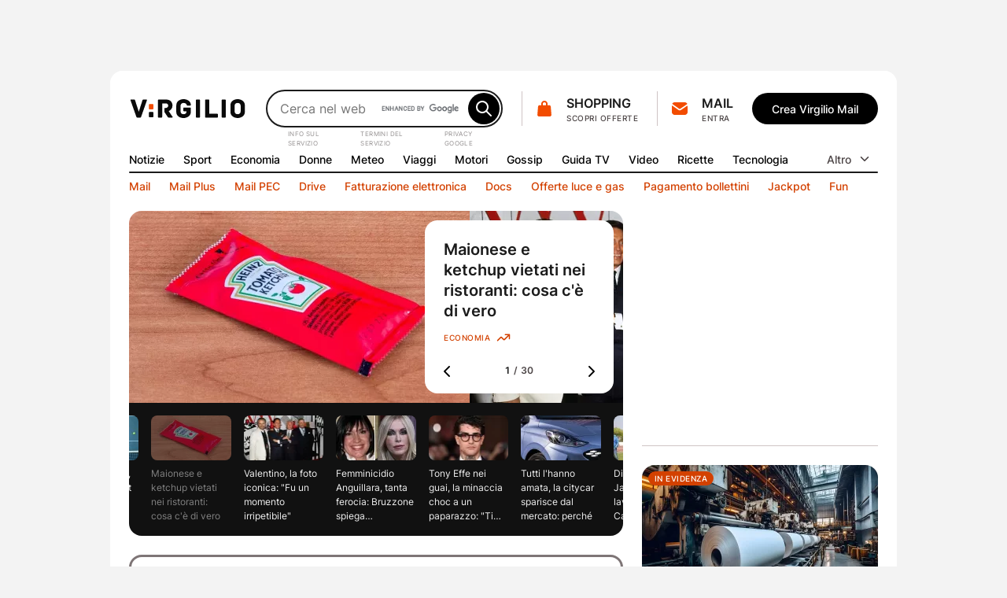

--- FILE ---
content_type: text/html; charset=UTF-8
request_url: https://www.virgilio.it/?url=https%253A%252F%252Fwww.comune.osiosopra.bg.it%252Fservizi%252FMenu%252Fdinamica.aspx%253FidSezione%253D17227%2526idArea%253D18966%2526idCat%253D19017%2526ID%253D19698%2526TipoElemento%253DCategoria%2526voto%253D2&title=Servizio+Finanziario
body_size: 94537
content:
<!DOCTYPE html>
<html class=" default_header" lang="it-IT">
<head>
    <meta http-equiv="Cache-Control" content="no-cache, no-store, must-revalidate">
    <meta http-equiv="Pragma" content="no-cache">
    <meta http-equiv="Expires" content="Wed, 21 Oct 2015 07:28:00 GMT">

    <meta charset="UTF-8">
    <meta http-equiv="X-UA-Compatible" content="ie=edge">
    <meta name="viewport" content="width=device-width, initial-scale=1, shrink-to-fit=no">
    <meta name="format-detection" content="telephone=no">
	<meta name="robots" content="NOODP">
	<meta property="og:type" content="website" >
    <title property="dc:title">Virgilio: Mail, Login, Ultime Notizie in tempo reale e tanto altro!</title>

    <meta property="dc:description" name="description" content="Virgilio: News nazionali e locali, Login, accesso Mail e PEC, Sport, Oroscopo, Gossip, Finanza, Economia, Video, Mail e Motore di Ricerca." >
    <meta property="og:url" content="https://www.virgilio.it/" >
    <meta property="og:title" content="Virgilio: Mail, Login, Ultime Notizie in tempo reale e tanto altro!" >
    <meta property="og:image" content="/public/e/img/img_social.png?v1" >
    <meta property="og:description" content="Virgilio: News nazionali e locali, Login, accesso Mail e PEC, Sport, Oroscopo, Gossip, Finanza, Economia, Video, Mail e Motore di Ricerca." >
    <meta property="og:site_name" content="Virgilio.it" >
    
    <link rel="canonical" href="https://www.virgilio.it/">
    <link rel="publisher" href="https://plus.google.com/100691895741539996345/">  	<link rel="preload" as="image" href="https://wips.plug.it/cips/libero/images/quifinanza/9e5e8723ac05338dfbe66050793b9aa7/bustine-ketchup-maionese-vietate-ue.jpg?w=497&h=280&a=c" imagesrcset="https://wips.plug.it/cips/libero/images/quifinanza/9e5e8723ac05338dfbe66050793b9aa7/bustine-ketchup-maionese-vietate-ue.jpg?w=609&h=343&a=c 609w, https://wips.plug.it/cips/libero/images/quifinanza/9e5e8723ac05338dfbe66050793b9aa7/bustine-ketchup-maionese-vietate-ue.jpg?w=500&h=281&a=c 500w, https://wips.plug.it/cips/libero/images/quifinanza/9e5e8723ac05338dfbe66050793b9aa7/bustine-ketchup-maionese-vietate-ue.jpg?w=566&h=318&a=c 566w, https://wips.plug.it/cips/libero/images/quifinanza/9e5e8723ac05338dfbe66050793b9aa7/bustine-ketchup-maionese-vietate-ue.jpg?w=433&h=244&a=c 433w, https://wips.plug.it/cips/libero/images/quifinanza/9e5e8723ac05338dfbe66050793b9aa7/bustine-ketchup-maionese-vietate-ue.jpg?w=497&h=280&a=c 497w" imagesizes="(min-width: 111.5em) 609px, (min-width: 98.4375em) 500px, (min-width: 88.75em) 566px, (min-width: 64em) 433px, (max-width: 63.9375em) 497px, 609px" fetchpriority="high">

	<link rel="preload" as="script" href="/public/d/1.1/js/main.min.js?nc=092">
	<link rel="preload" as="script" href="/public/d/1.1/js/adv.min.js?nc=092">
	<link rel="preload" as="script" href="https://www.iolam.it/js/iam2.0.js?ns=virgilio/web/homepage/2.9">
	<link rel="preload" href="/public/e/font/Inter-VariableFont.woff2" as="font" type="font/woff2" crossorigin>
	<link rel="preconnect" href="https://cdn-gl.imrworldwide.com" crossorigin="use-credentials">
	<link rel="preconnect" href="https://italiaonline01.wt-eu02.net" crossorigin="use-credentials">
	<link rel="preconnect" href="https://sb.scorecardresearch.com" crossorigin="use-credentials">
	<link rel="preconnect" href="https://c.amazon-adsystem.com" crossorigin="use-credentials">
	<link rel="preconnect" href="https://adservice.google.com" crossorigin="use-credentials">
	<link rel="preconnect" href="https://adservice.google.it" crossorigin="use-credentials">
	<link rel="preconnect" href="https://securepubads.g.doubleclick.net" crossorigin="use-credentials">
	
    <link rel="icon" href="/public/e/v/img/fi/favicon.ico" type="image/x-icon" sizes="any">
    <link rel="icon" href="/public/e/v/img/fi/icon.svg" type="image/svg+xml">
    <link rel="apple-touch-icon" href="/public/e/v/img/fi/apple-touch-icon.png">
    <link rel="manifest" href="/public/e/v/img/fi/site.webmanifest">


	<script type="application/ld+json">{"@context":"http://schema.org","@type":"WebSite","name":"Virgilio","url":"https://www.virgilio.it/","keywords":"mail, ricerca, notizie, sport, meteo, economia, donne, gossip, tv, spettacoli, moda, tecnologia, hitech, video, servizi premium, PEC, viaggi, motori, notizie locali, news, cucina, oroscopo, eventi, sapere, shopping, cashback, pagamenti, cupido, speciali, giochi, podcast, interviste, calcolatori, scuola","description":"Virgilio: News nazionali e locali, Login, accesso Mail e PEC, Sport, Oroscopo, Gossip, Finanza, Economia, Video e Motore di Ricerca.","potentialAction":{"@type":"SearchAction","target":{"@type":"EntryPoint","urlTemplate":"https://ricerca.virgilio.it/ricerca?qs={search_term_string}"},"query-input":{"@type":"PropertyValueSpecification","valueRequired":"http://schema.org/True","valueName":"search_term_string"}}}</script>
	<script type="application/ld+json">{"@context":"https://schema.org","@type":"Organization","@id":"https://www.virgilio.it/#organization","url":"https://www.virgilio.it/","logo":"https://www.virgilio.it/public/v3.0/img/bh_nero.png","name":"Virgilio","description":"Virgilio. News nazionali e locali, Mail, Sport, Meteo, Gossip, ricette, hitech, oroscopo, video, motore di ricerca e altro.","email":"team_verticali@italiaonline.it","disambiguatingDescription":"La Home Page del portale internet Virgilio","foundingDate":"1996","publishingPrinciples":"https://www.virgilio.it/#organization","brand":{"@type":"Brand","name":"Virgilio","slogan":"Il bello di internet","logo":"https://www.virgilio.it/public/v3.0/img/bh_nero.png","sameAs":["https://www.facebook.com/Virgilio.Portale/","https://www.instagram.com/virgilio_it/","https://www.linkedin.com/company/virgilio-it/","https://www.pinterest.it/italiaonline/virgilioit/","https://it.wikipedia.org/wiki/Virgilio_(portale)","https://twitter.com/virgilio_it"]},"parentOrganization":{"@type":"Organization","@id":"https://www.italiaonline.it/#organization","name":"Italiaonline","email":"info@italiaonline.it","telephone":"800.011.411","sameAs":["https://www.facebook.com/Italiaonline/","https://www.instagram.com/italiaonline/","https://www.linkedin.com/company/italiaonline/","https://www.youtube.com/channel/UCUs6QTUXQ1c96W0Taq_EFpA","https://www.pinterest.it/italiaonline/","https://it.wikipedia.org/wiki/Italiaonline","https://twitter.com/italiaonline_it"],"foundingDate":"2016","url":"https://www.italiaonline.it/","address":{"@type":"PostalAddress","addressLocality":"Assago, Italy","addressRegion":"Lombardy","postalCode":"20090","streetAddress":"Via del Bosco Rinnovato, 8"}}}</script>

	<meta http-equiv="refresh" content="555;url=https://www.virgilio.it/?refresh_ce">
	<script>
		setTimeout(function(){document.location.href="/?refresh_ce";}, 540000);
	</script>
	<script>
		var _export = {"public_path":"\/public\/d\/1.1","public_common_path":"\/public\/c\/1.0","public_smart_path":"\/public\/s\/1.1","cache_ver":"092","iam20ns":"virgilio\/web\/homepage\/2.9","js_debug":false,"deferredTimeout":600,"adv":true,"dev":false,"res_path_web":"\/resources\/2.0","adv_pos":"load","dynamic":false,"js_postfix":".min","deferredCSS":true,"deferredCSS_smart":false,"live_first_update":1,"live_update":20000,"unregister_serviceworker":false,"register_serviceworker":true,"serviceworker":"\/hpsw.php","onesignal_init":true,"register_periodic_sync":true,"live_source":"opta","device":"desktop"};
		_export.live_source = "opta";
	</script>

	<script>
	(function(e){e.IOLHP=e.IOLHP||{},e._ABTestingTrack="b",e.IOLHP=e.IOLHP||{},e.IOLHP.perf=IOLHP.perf||{},e.IOLHP.perf.track=function(r,t,c,a){try{e.IOLHP.perf.queue=IOLHP.perf.queue||[],t=t||Date.now(),e.IOLHP.perf.queue.push([r,t,c,a])}catch(e){}},e.IOLHP.perf.track("_head_start"),e.IOLHP.getUrlParameter=function(e){e=e.replace(/[\[]/,"\\[").replace(/[\]]/,"\\]");var r=new RegExp("[\\?&]"+e+"=([^&#]*)"),t=r.exec(location.search);return null===t?"":decodeURIComponent(t[1].replace(/\+/g," "))},e.IOLHP.highlight=!1;var r=e.IOLHP.getUrlParameter("id");r||(r=e.IOLHP.getUrlParameter("id_strillo")),r&&(e.IOLHP.highlight=r,document.documentElement.className+=" highlight"),e.brokenImg=function(e){if(void 0===e)return;const r="/public/e/"+IOLHP.brand_path+"/img/ph_img.svg?nc="+_export.cache_ver;if(e.src){if(e.src===r)return;e.src=r,e.srcset&&(e.srcset=r+" 1x"),e.classList.add("broken-img")}}})(window);	</script>

	<style id="inline_css_top1" data-href="/public/d/1.1/css/base.css?nc=092">
		:root{--sp-0:0.4rem;--sp-1:0.8rem;--sp-2:1.2rem;--sp-3:1.6rem;--sp-4:2rem;--sp-5:2.4rem;--sp-6:3.2rem;--sp-7:4rem;--sp-8:4.8rem;--brd-s1:.1rem;--brd-s2:.2rem;--rd-1:.8rem;--rd-2:1.6rem;--ar-1:16/9;--ar-2:10/9;--ar-3:1/1;--ar-4:222/184;--gcr-0:1.6rem;--gcr-1:2.4rem;--gcr-2:3.2rem;--gr-0:1.6rem;--gr-1:2.4rem;--gr-2:3.2rem;--gc-0:1.6rem;--gc-1:2.4rem;--gc-2:3.2rem;--layout-1:76.8rem;--layout-2:100rem;--layout-3:119.2rem;--layout-4:134.6rem;--layout-5:155.6rem;--coldx-w:30rem}a,abbr,acronym,address,applet,article,aside,audio,b,big,blockquote,body,button,canvas,caption,center,cite,code,dd,del,details,dfn,div,dl,dt,em,embed,fieldset,figcaption,figure,footer,form,h1,h2,h3,h4,h5,h6,header,hgroup,hr,html,i,iframe,img,input,ins,kbd,label,legend,li,main,mark,menu,nav,object,ol,output,p,picture,pre,q,ruby,s,samp,section,small,span,strike,strong,sub,summary,sup,table,tbody,td,textarea,tfoot,th,thead,time,tr,tt,u,ul,var,video{margin:0;padding:0;border:0;font-size:100%;font-family:inherit;vertical-align:baseline}ol,ul{list-style:none}blockquote,q{quotes:none}blockquote:after,blockquote:before,q:after,q:before{content:"";content:none}table{border-collapse:collapse;border-spacing:0}html{font-size:62.5%;font-family:var(--f-ff1);font-weight:400;font-variant-numeric:tabular-nums}body{height:auto;min-height:100vh;min-height:100svh;overflow-y:scroll;font-size:1.6rem;line-height:1.5;scroll-behavior:smooth}img,svg{display:block;max-width:100%;height:auto}a{-webkit-text-decoration-skip:objects}.swiper-container{margin:0 auto;position:relative;overflow:hidden;z-index:1}.swiper-container-vertical>.swiper-wrapper{flex-direction:column}.swiper-wrapper{position:relative;width:100%;height:100%;z-index:1;display:flex;transition-property:transform;box-sizing:content-box}.swiper-container-android .swiper-slide,.swiper-wrapper{transform:translate3d(0,0,0)}.swiper-container-multirow>.swiper-wrapper{flex-wrap:wrap}.swiper-container-free-mode>.swiper-wrapper{transition-timing-function:ease-out;margin:0 auto}.swiper-slide{flex-shrink:0;width:100%;height:100%;position:relative;transition-property:transform}.swiper-container .swiper-notification{position:absolute;left:0;top:0;pointer-events:none;opacity:0;z-index:-1000}:root{--container-w:100%}@media (min-width:64em){:root{--container-w:var(--layout-2)}}@media (min-width:88.75em){:root{--container-w:var(--layout-3)}}@media (min-width:98.4375em){:root{--container-w:var(--layout-4)}}@media (min-width:111.5em){:root{--container-w:var(--layout-5)}}.hp_container{position:relative;width:var(--container-w);margin:0 auto}@media (max-width:63.9375em){.hp_container{min-width:var(--layout-1);max-width:var(--layout-2)}}.hp_col-dx{--gap:var(--gr-1);grid-row:r-start/r-end;width:30rem;min-height:60rem;height:100%}.hp_c-area{display:grid;align-items:flex-start;grid-template-columns:var(--c-area-gtc);grid-template-rows:var(--c-area-gtr);grid-template-areas:var(--c-area-gta,none);grid-gap:0 var(--gc-1);gap:0 var(--gc-1);--c-area-nc:4;--c-area-o--25:span 1;--c-area-o--50:span 2;--c-area-o--75:span 3;--c-area-o--100:1/-1;--card-a-col:var(--c-area-o--50)}@media (min-width:64em){.hp_c-area{--c-area-nc:6;--c-area-o--33:span 2;--c-area-o--50:span 3;--c-area-o--66:span 4}}@media (min-width:88.75em){.hp_c-area{--c-area-nc:12;--c-area-o--25:span 3;--c-area-o--33:span 4;--c-area-o--50:span 6;--c-area-o--66:span 8;--c-area-o--75:span 9;--card-a-col:var(--c-area-o--33)}}@media (min-width:98.4375em){.hp_c-area{--card-a-col:var(--c-area-o--25)}}@media (min-width:111.5em){.hp_c-area{--c-area-nc:20;--c-area-o--20:span 4;--c-area-o--25:span 5;--c-area-o--40:span 8;--c-area-o--50:span 10;--c-area-o--60:span 12;--c-area-o--75:span 15;--c-area-o--80:span 16}}.hp_c-area{--c-area-gtc:0 [c-start] repeat(var(--c-area-nc),1fr) [c-center] var(--coldx-w) [c-end] 0;--c-area-gtr:[r-start] repeat(auto-fill,minmax(0,auto)) [r-end]}.hp_c-area--1{--c-area-gtr:[ad-start] minmax(0,auto) [ad-end] var(--gr-0) [ev1-start] minmax(0,auto) [ev1-end slide-start] minmax(0,auto) [slide-end ev2-start] minmax(0,auto) [ev2-end r-start] minmax(0,auto) [r-end]}@media (min-width:64em){.hp_c-area--1{--c-area-gtr:[ad-start] minmax(0,auto) [ad-end] var(--gr-0) [r-start ev1-start] minmax(0,auto) [ev1-end slide-start] minmax(0,auto) [slide-end ev2-start] minmax(0,auto) [ev2-end] minmax(0,auto) [r-end]}}.hp_c-area--footer{grid-row-gap:var(--gr-1);row-gap:var(--gr-1)}@supports not (grid-template-columns:subgrid){.hp_c-area{--no-sg:repeat(var(--c-area-nc),1fr)}}.hp_c-area-p{grid-column:var(--c-area-p-c,c-start/c-center)}.hp_c-area-p--full{--c-area-p-c:c-start/c-end}@media (max-width:63.9375em){.hp_c-area-p--var{--c-area-p-c:c-start/c-end}}.hp_c-area-p--main{--c-area-p-c:c-start/c-center;--gap:var(--gcr-1)}.hp_c-area-p--main[data-posz="1a1"]{grid-row:span 1/r-end}.hp_c-area-p--side{--c-area-p-c:c-center/c-end}.hp_sg-p--full{grid-area:auto/1/auto/-1}.hp_sg-p--var{grid-area:auto/var(--sg-p-start)/auto/var(--sg-p-end)}.hp_pair{--sg-p-start:1;--sg-p-end:-1}@media (max-width:98.375em){.hp_pair+.hp_pair{padding-top:var(--gr-1)}}@media (min-width:98.4375em){.hp_pair{--no-sg:repeat(6,1fr);--sg-p-end:span 6}.hp_pair+.hp_pair{--sg-p-start:7}}@media (min-width:111.5em){.hp_pair{--no-sg:repeat(10,1fr);--sg-p-end:span 10}.hp_pair+.hp_pair{--sg-p-start:11}}.hp_m-grid{display:grid;align-items:flex-start;grid-template-columns:var(--m-grid-gtc);grid-template-rows:var(--m-grid-gtr);grid-gap:var(--gr-0) var(--gc-1);gap:var(--gr-0) var(--gc-1)}.hp_m-grid-t1{--m-grid-nc:6;--m-grid-o--16:span 1;--m-grid-o--33:span 2;--m-grid-o--50:span 3;--m-grid-o--66:span 4;--m-grid-o--100:[c-start]/[c-end];--m-grid-gtc:[c-start] repeat(var(--m-grid-nc),1fr) [c-end];--m-grid-gtr:[r-start] repeat(auto-fill,minmax(0,auto)) [r-end];--card-a-col:var(--m-grid-o--50)}@media (min-width:88.75em){.hp_m-grid-t1{--card-a-col:var(--m-grid-o--33)}}@media (min-width:98.4375em){.hp_m-grid-t1{--card-a-col:var(--m-grid-o--16)}}:root{--f-w1:100;--f-w2:200;--f-w3:300;--f-w4:400;--f-w5:500;--f-w6:600;--f-w7:700;--f-w8:800;--f-w9:900;--f-sz0:0.8rem;--f-sz1:1.0rem;--f-sz2:1.2rem;--f-sz3:1.4rem;--f-sz4:1.6rem;--f-sz5:1.8rem;--f-sz6:2.0rem;--f-sz7:2.2rem;--f-sz8:2.4rem;--f-sz9:3.2rem;--f-sz10:4.0rem;--f-sz11:6.4rem;--f-sz12:9.6rem;--f-lh:1.5;--f-lh0:1.1;--f-lh1:1.2;--f-lh2:1.3;--f-lh3:1.5;--f-ls0:0;--f-ls1:0.04em;--f-ls2:0.05em;--f-ff0:-apple-system,BlinkMacSystemFont,"Segoe UI",Roboto,Helvetica,Arial,sans-serif;--f-ff1:"Inter",var(--f-ff0)}@supports (font-variation-settings:normal){:root{--f-ff1:"InterVariable",var(--f-ff0)}}.ds_badge--d,.lbl-header,.txt-styles{font-weight:var(--f-w);font-size:var(--f-sz);line-height:var(--f-lh);font-family:var(--f-ff);letter-spacing:var(--f-ls)}.display-l{--f-ff:var(--f-ff1);--f-sz:var(--f-sz12);--f-lh:var(--f-lh1);--f-ls:var(--f-ls0);--f-w:var(--f-w6)}.display-m{--f-ff:var(--f-ff1);--f-sz:var(--f-sz11);--f-lh:var(--f-lh1);--f-ls:var(--f-ls0);--f-w:var(--f-w6)}.display-s{--f-ff:var(--f-ff1);--f-sz:var(--f-sz10);--f-lh:var(--f-lh1);--f-ls:var(--f-ls0);--f-w:var(--f-w6)}.display-xs{--f-ff:var(--f-ff1);--f-sz:var(--f-sz9);--f-lh:var(--f-lh2);--f-ls:var(--f-ls0);--f-w:var(--f-w6)}.title-xl{--f-ff:var(--f-ff1);--f-sz:var(--f-sz8);--f-lh:var(--f-lh2);--f-ls:var(--f-ls0);--f-w:var(--f-w6)}.title-l{--f-ff:var(--f-ff1);--f-sz:var(--f-sz5);--f-lh:var(--f-lh3);--f-ls:var(--f-ls0);--f-w:var(--f-w6)}.accent-l{--f-ff:var(--f-ff1);--f-sz:var(--f-sz4);--f-lh:var(--f-lh3);--f-ls:var(--f-ls0);--f-w:var(--f-w6)}.accent-m{--f-ff:var(--f-ff1);--f-sz:var(--f-sz3);--f-lh:var(--f-lh3);--f-ls:var(--f-ls0);--f-w:var(--f-w6)}.accent-s{--f-ff:var(--f-ff1);--f-sz:var(--f-sz2);--f-lh:var(--f-lh3);--f-ls:var(--f-ls1);--f-w:var(--f-w6)}.body-xl{--f-ff:var(--f-ff1);--f-sz:var(--f-sz5);--f-lh:var(--f-lh3);--f-ls:var(--f-ls0);--f-w:var(--f-w4)}.body-l{--f-ff:var(--f-ff1);--f-sz:var(--f-sz4);--f-lh:var(--f-lh3);--f-ls:var(--f-ls0);--f-w:var(--f-w4)}.body-m{--f-ff:var(--f-ff1);--f-sz:var(--f-sz3);--f-lh:var(--f-lh3);--f-ls:var(--f-ls0);--f-w:var(--f-w4)}.body-s{--f-ff:var(--f-ff1);--f-sz:var(--f-sz2);--f-lh:var(--f-lh3);--f-ls:var(--f-ls0);--f-w:var(--f-w4)}.label-l{--f-ff:var(--f-ff1);--f-sz:var(--f-sz4);--f-lh:var(--f-lh3);--f-ls:var(--f-ls0);--f-w:var(--f-w5)}.label-m,.lbl-header{--f-ff:var(--f-ff1);--f-sz:var(--f-sz3);--f-lh:var(--f-lh3);--f-ls:var(--f-ls0);--f-w:var(--f-w5)}.link-l{--f-ff:var(--f-ff1);--f-sz:var(--f-sz4);--f-lh:var(--f-lh3);--f-ls:var(--f-ls0);--f-w:var(--f-w5)}.link-m{--f-ff:var(--f-ff1);--f-sz:var(--f-sz3);--f-lh:var(--f-lh3);--f-ls:var(--f-ls0);--f-w:var(--f-w5)}.ds_badge--d,.overline-default{--f-ff:var(--f-ff1);--f-sz:var(--f-sz1);--f-lh:var(--f-lh3);--f-ls:var(--f-ls2);--f-w:var(--f-w5)}.f-t0{font-family:var(--f-ff0)}.f-t1{font-family:var(--f-ff1)}.w-light{font-weight:var(--f-w2)}.w-regular{font-weight:var(--f-w4)}.w-semibold{font-weight:var(--f-w6)}.w-bold{font-weight:var(--f-w7)}.txt-justify{text-align:justify}.txt-left{text-align:left}.txt-right{text-align:right}.txt-center{text-align:center}.txt-lowercase{text-transform:lowercase}.txt-uppercase{text-transform:uppercase}.txt-capitalize{text-transform:capitalize}.txt-balance{text-wrap:balance}.txt-wrap{white-space:wrap}.txt-nowrap{white-space:nowrap}.txt-normal{font-style:normal}.txt-italic{font-style:italic}.txt-underline{text-decoration:underline}.clamp-lines{display:-webkit-box;-webkit-line-clamp:var(--line-clamp,3);-webkit-box-orient:vertical;max-height:calc(1em * var(--f-lh) * var(--line-clamp, 3));overflow:hidden}.hyphens{overflow-wrap:break-word;word-wrap:break-word;-webkit-hyphens:auto;hyphens:auto}.ellipsis{overflow:hidden;max-width:100%;white-space:nowrap;text-overflow:ellipsis}.first-letter:first-letter{text-transform:uppercase}:root{--icn-s1:1.8rem;--icn-s2:2.4rem;--icn-s3:3.2rem;--icn-s4:4.0rem;--icn-s5:4.8rem}.hp_icn{width:var(--svg-sz);height:var(--svg-sz)}.hp_icn--sz1{--svg-sz:var(--icn-s1)}.hp_icn--sz2{--svg-sz:var(--icn-s2)}.hp_icn--sz3{--svg-sz:var(--icn-s3)}.hp_icn--sz4{--svg-sz:var(--icn-s4)}.hp_icn--sz5{--svg-sz:var(--icn-s5)}.lbl-header--icn,.txt--icn{--gap:var(--sp-1);display:flex;-moz-column-gap:var(--gap,var(--sp-1));column-gap:var(--gap,var(--sp-1));align-items:var(--flx-ali,center)}.hp_img{width:100%;height:100%;-o-object-fit:cover;object-fit:cover;aspect-ratio:var(--img-ar)}.hp_img-r1{--img-ar:16/9}.hp_img-r2{--img-ar:10/9}.hp_img-r3{--img-ar:1/1}.hp_img-r4{--img-ar:222/184}:root{--lbl-header-h:3.2rem}.lbl--c{--f-lh:var(--lbl-lh,1);--lbl-mnh:1.8rem;--lbl-pd:var(--sp-0) var(--sp-1)}.lbl--c,.lbl-header{display:inline-flex;justify-content:center;align-items:center;box-sizing:border-box;min-height:var(--lbl-mnh);padding:var(--lbl-pd,0)}.lbl-header{--lbl-mnh:var(--lbl-header-h);white-space:nowrap}:root{--bt-sz1:3.2rem;--bt-sz2:4rem;--bt-sz3:4.8rem}.hp_bt{display:inline-flex;justify-content:center;align-items:center;box-sizing:border-box;gap:var(--bt-gap,0);min-width:var(--bt-mw,0);height:var(--bt-h);padding:var(--bt-p,0 var(--sp-5));border:.1rem solid var(--bt-brc,transparent);text-align:center;letter-spacing:var(--bt-ls,0)}.hp_bt svg.hp_icn{pointer-events:none}.hp_bt--font{font-weight:var(--bt-fw,var(--f-w5));font-size:var(--bt-fs,var(--f-sz3));font-family:var(--bt-ff,var(--f-ff1))}.hp_bt--s{--bt-h:var(--bt-sz1);--bt-p:0 var(--sp-3);--bt-fs:var(--f-sz3)}.hp_bt--m{--bt-h:var(--bt-sz2)}.hp_bt--l{--bt-h:var(--bt-sz3);--bt-fs:var(--f-sz4)}.hp_bt--text{--bt-p:0 var(--sp-2)}.hp_bt--icn{--bt-gap:var(--sp-1)}.hp_bt--icn .hp_bt__txt{margin-top:-.05em}.hp_bt--icn--left{--bt-p:0 var(--sp-5) 0 var(--sp-3)}.hp_bt--icn--left.hp_bt--s{--bt-p:0 var(--sp-2) 0 var(--sp-1)}.hp_bt--icn--left .hp_icn{order:0}.hp_bt--icn--right{--bt-p:0 var(--sp-3) 0 var(--sp-5)}.hp_bt--icn--right.hp_bt--s{--bt-p:0 var(--sp-1) 0 var(--sp-2)}.hp_bt--icn--right .hp_icn{order:1}.hp_bt-icon{--svg-sz:var(--icn-s2);display:inline-flex;justify-content:center;align-items:center;box-sizing:border-box;width:var(--bt-wh);height:var(--bt-wh);padding:var(--bt-p,0);border:.1rem solid var(--bt-brc,transparent);aspect-ratio:1/1}.hp_bt-icon--s{--bt-wh:var(--bt-sz1)}.hp_bt-icon--m{--bt-wh:var(--bt-sz2)}.hp_bt-icon--l{--bt-wh:var(--bt-sz3)}.ds_badge,.hp_bt-icon svg.hp_icn{pointer-events:none}.ds_badge{display:flex;width:var(--bdg-w);height:var(--bdg-h);overflow:hidden}.ds_badge--d{--bdg-w:auto;--bdg-h:1.6rem;align-items:center;padding:0 var(--sp-0)}.ds_badge--s{--bdg-w:.8rem;--bdg-h:var(--bdg-w)}.hidden,.hp_s-disclaimer__item--overlay.close{position:absolute;clip:rect(0 0 0 0);-webkit-clip-path:rect(0 0 0 0);clip-path:rect(0 0 0 0);height:1px;width:1px;overflow:hidden;margin:-1px}@media (max-width:63.9375em){.hidden--um,.hp_main-menu__item:not(.hp_menu-out-of-range):nth-of-type(n+10){position:absolute;clip:rect(0 0 0 0);-webkit-clip-path:rect(0 0 0 0);clip-path:rect(0 0 0 0);height:1px;width:1px;overflow:hidden;margin:-1px}}@media (max-width:88.6875em){.hidden--ul{position:absolute;clip:rect(0 0 0 0);-webkit-clip-path:rect(0 0 0 0);clip-path:rect(0 0 0 0);height:1px;width:1px;overflow:hidden;margin:-1px}}@media (max-width:98.375em){.hidden--uxl{position:absolute;clip:rect(0 0 0 0);-webkit-clip-path:rect(0 0 0 0);clip-path:rect(0 0 0 0);height:1px;width:1px;overflow:hidden;margin:-1px}}@media (max-width:111.4375em){.hidden--uxxl{position:absolute;clip:rect(0 0 0 0);-webkit-clip-path:rect(0 0 0 0);clip-path:rect(0 0 0 0);height:1px;width:1px;overflow:hidden;margin:-1px}}@media (min-width:64em) and (max-width:88.6875em){.hidden--mtl,.hp_main-menu__item:not(.hp_menu-out-of-range):nth-of-type(n+13){position:absolute;clip:rect(0 0 0 0);-webkit-clip-path:rect(0 0 0 0);clip-path:rect(0 0 0 0);height:1px;width:1px;overflow:hidden;margin:-1px}}@media (min-width:88.75em) and (max-width:98.375em){.hp_main-menu__item:not(.hp_menu-out-of-range):nth-of-type(n+16){position:absolute;clip:rect(0 0 0 0);-webkit-clip-path:rect(0 0 0 0);clip-path:rect(0 0 0 0);height:1px;width:1px;overflow:hidden;margin:-1px}}@media (min-width:98.4375em) and (max-width:111.4375em){.hp_main-menu__item:not(.hp_menu-out-of-range):nth-of-type(n+18){position:absolute;clip:rect(0 0 0 0);-webkit-clip-path:rect(0 0 0 0);clip-path:rect(0 0 0 0);height:1px;width:1px;overflow:hidden;margin:-1px}}:root{--header-h:16.2rem;--header-gtc:0 [hc-start] auto [src-start] 1fr [src-end cta-start] auto [cta-end hc-end] 0;--header-gtr:var(--sp-5) [hr-start] auto [hr-center] var(--sp-5) [nav-start] var(--lbl-header-h) [sep-start] auto [sep-end] var(--lbl-header-h) [nav-end hr-end]}.hp_header{position:absolute;display:grid;grid-template-columns:var(--header-gtc);grid-template-rows:var(--header-gtr);grid-column-gap:var(--gc-1);-moz-column-gap:var(--gc-1);column-gap:var(--gc-1);width:100%}.hp_header--cls{--brd-rd:var(--rd-2) var(--rd-2) 0 0;z-index:5999996;position:relative;height:var(--header-h)}.hp_h-logo{grid-row:hr-start/hr-center;grid-column:hc-start/src-start;align-self:center}.hp_h-logo__svg{width:15rem}.hp_h-search{grid-row:hr-start/hr-center;grid-column:src-start/src-end}@media (min-width:64em){.hp_h-search{min-width:29.5rem;max-width:50rem}}.hp_h-sss{grid-row:hr-start/hr-center;grid-column:cta-start/cta-end;--gap:var(--gc-1)}@media (min-width:98.4375em){.hp_h-sss{--gap:var(--gc-2)}}.isHeaderFixed .hp_h-sss--bh,html:not(.brand_header) .hp_h-sss--bh{display:none}@media (max-width:63.9375em){.hp_h-sss--bh{display:none}}.hp_h-services__nav{grid-row:span 1/nav-end;grid-column:hc-start/hc-end}.hp_h-mainmenu{grid-row:nav-start/span 1}.hp_h-hr,.hp_h-mainmenu{grid-column:hc-start/hc-end}.hp_h-hr{grid-row:sep-start/sep-end}.cta-t0{display:grid;grid-template-areas:"sep icn _1r" "sep icn _2r";grid-column-gap:var(--sp-0);-moz-column-gap:var(--sp-0);column-gap:var(--sp-0)}.cta-t0__1r{grid-area:_1r;align-self:flex-end}.cta-t0__2r{grid-area:_2r;align-self:flex-start;justify-self:flex-start}.cta-t0__icn{grid-area:icn;align-self:center}.cta-t0__badge{top:var(--sp-1);right:.6rem}.cta-t0:before{grid-area:sep;align-self:center;content:"";width:0;height:calc(100% - var(--sp-0));border-right:.1rem solid var(--brd-c1)}.cta-t1__badge{top:-.2rem;right:-.2rem}.cta-t0,.cta-t1{max-width:100%}.cta-t0__icn,.cta-t1__icn{position:relative;flex:0 0 auto}.cta-t0__badge,.cta-t1__badge{position:absolute;transform:scale(0)}:root{--s-q-h:4.8rem}input[type=search]{-webkit-appearance:none;-moz-appearance:none;appearance:none}input[type=search]::-ms-clear{display:none}input[type=search]::-webkit-search-cancel-button,input[type=search]::-webkit-search-decoration,input[type=search]::-webkit-search-results-button,input[type=search]::-webkit-search-results-decoration{-webkit-appearance:none;appearance:none;display:none}.hp_s-inputs,.hp_search{position:relative}.hp_s-inputs{min-width:15rem;height:var(--s-q-h)}.hp_s-inputs--g__logo{position:absolute;right:calc(var(--sp-1) + var(--bt-sz2) + var(--sp-1));top:50%;transform:translateY(-50%)}.hp_s-inputs--g__logo img{display:block;width:auto;height:1.2rem}.hp_s-query{width:100%;height:100%;box-sizing:border-box;padding:0 calc(var(--bt-sz2) + var(--sp-1)) 0 var(--sp-3);border:var(--brd-s2) solid var(--s-q-brc)}.hp_s-bt{position:absolute}.hp_s-bt[type=submit]{top:var(--sp-0);bottom:var(--sp-0);right:var(--sp-0)}.hp_s-bt[type=reset]{top:var(--sp-0);bottom:var(--sp-0);right:calc(var(--bt-sz2) + var(--sp-1))}body:not(.hp_s-active) .hp_s-bt[type=reset]{opacity:0;pointer-events:none}.hp_s-suggestions:empty{display:none}.hp_s-disclaimer{position:absolute;left:var(--sp-3);justify-content:flex-end;display:flex;margin:.2em 0 0;font-size:.8rem;letter-spacing:var(--f-ls2)}@supports ((text-transform:full-size-kana) or (translate:10px) or (content-visibility:auto)){.hp_s-disclaimer{-moz-column-gap:var(--sp-2);column-gap:var(--sp-2)}}.hp_dropdown{display:var(--h-ddm,none);flex:0 0 auto;position:relative}.hp_main-menu{--mm-gutter:var(--gc-1);--gap:var(--mm-gutter);height:var(--lbl-header-h)}.hp_main-menu__list-more{z-index:5999996;position:absolute;top:var(--lbl-header-h);right:0}.hp_dropdown:not(.visible) .hp_main-menu__list-more{opacity:0;pointer-events:none}@media (max-width:63.9375em){:root{--h-ddm:flex}.hp_menu-out-of-range:not(:nth-of-type(n+10)){display:none}}@media (min-width:64em) and (max-width:88.6875em){:root{--h-ddm:flex}.hp_menu-out-of-range:not(:nth-of-type(n+13)){display:none}}@media (min-width:88.75em) and (max-width:98.375em){:root{--h-ddm:flex}.hp_menu-out-of-range:not(:nth-of-type(n+16)){display:none}}@media (min-width:98.4375em) and (max-width:111.4375em){.hp_menu-out-of-range:not(:nth-of-type(n+18)){display:none}}.hp_h-services{--gap:var(--gc-1);height:var(--lbl-header-h);overflow:hidden}.hp_flash-news{height:var(--bt-sz1)}.hp_flash-news__tit{flex:0 0 auto;padding:0 var(--sp-2) 0 var(--sp-3)}.hp_flash-news__txt{flex:0 1 100%;overflow:hidden}.hp_roller-txt{padding:0 var(--sp-3)}.hp_roller-animation{opacity:0;box-sizing:border-box}.hp_300x1{width:300px;min-height:250px;margin-inline:auto}.hp_970x90-p1{min-height:var(--970x90-p1-mh,90px)}.hp_970x1-p1{grid-row:ad-start/ad-end}.hp_mod{--gap:var(--gr-0) var(--gc-1);align-self:flex-start}.hp_mod-t2{--card-t2-t3-col:var(--c-area-o--100);--card-t2-t3-row:2/3}@media (min-width:88.75em) and (max-width:98.375em){.hp_mod-t2{--card-t2-t3-col:1/var(--c-area-o--66);--card-t2-t3-row:2/4}}.hp_mod-t2 .hp_card-t2,.hp_mod-t2 .hp_card-t3{z-index:var(--z-i);grid-column:var(--card-t2-t3-col);grid-row:var(--card-t2-t3-row)}.hp_mod-t2 .hp_card-t2{--z-i:2;margin-top:56.25%;margin-left:calc(50% - var(--gc-1) / 2);padding:var(--card-t3-pd-bk) var(--card-t3-pd-il)}.hp_mod-t2 .hp_card-t3{--z-i:1}.hp_mod-t3{--card-t2-col:var(--card-a-col)}.hp_mod-t3 .hp_card-t2{grid-column:var(--card-t2-col)}@media (min-width:64em) and (max-width:88.6875em){.hp_mod-t3 .hp_card-t1--pos-1{grid-row-end:6}}@media (min-width:88.75em) and (max-width:98.375em){.hp_mod-t3 .hp_card-t1--pos-2{grid-column-start:9;grid-column-end:inherit;grid-row-start:span 2}.hp_mod-t3 .hp_card-t2--pos-1{grid-row-start:3}}.hp_mod-t4 .hp_card{grid-column:auto/var(--card-a-col)}.hp_nav-t1{--gap:var(--gc-1);height:calc(var(--f-lh) * 1em);overflow:hidden}:root{--card-t2-g:var(--sp-1);--card-t3-fs:var(--f-sz5);--card-t3-pd-bk:var(--sp-3);--card-t3-pd-il:var(--sp-3)}@media (min-width:64em){:root{--card-t3-pd-il:var(--sp-5)}}@media (min-width:64em) and (max-width:98.375em){:root{--card-t3-pd-bk:var(--sp-5);--card-t2-g:var(--sp-3)}}@media (min-width:64em) and (max-width:88.6875em){:root{--card-t3-fs:var(--f-sz8)}}@media (min-width:88.75em) and (max-width:98.375em){:root{--card-t3-fs:var(--f-sz6)}}@media (min-width:111.5em){:root{--card-t2-g:var(--sp-3);--card-t3-fs:var(--f-sz6)}}.hp_card{--gap:var(--sp-1);display:flex;gap:var(--gap);overflow:hidden}.hp_card__fig{position:relative}.hp_card__fig .lbl{position:absolute;left:var(--sp-1);top:var(--sp-1)}.hp_card-t1{flex-direction:column;grid-column:var(--card-a-col)}.hp_card-t1__cta{align-self:flex-start;margin-top:var(--sp-1)}.hp_card-t2{--gap:var(--card-t2-g);flex-wrap:wrap;align-content:flex-start}.hp_card-t2__lbl{flex:0 1 100%}.hp_card-t2__fig{flex:0 0 auto;align-self:flex-start;min-width:5.7rem;max-width:7.4rem}.hp_card-t2__tit{--line-clamp:4;flex:1}.hp_card-t3{--gap:0;flex-direction:column;overflow:hidden}.hp_card-t3__lbl,.hp_card-t3__tit{width:calc(50% - var(--gc-1) / 2);padding:var(--card-t3-pd-bk) var(--card-t3-pd-il);box-sizing:border-box}.hp_card-t3__tit{--line-clamp:4;z-index:1;margin-top:-9.55%;padding-bottom:.1rem;font-size:var(--card-t3-fs)}.hp_card-t3__lbl{z-index:2;height:100%;margin-top:-.1rem;padding-top:var(--sp-1)}.hp_card-t4{flex-direction:column;padding-bottom:var(--gr-1)}.hp_card-t5{position:relative;padding-bottom:var(--gr-0)}.hp_card-t5__lbl,.hp_card-t5__tit{margin:0 var(--sp-3)}.hp_card-t5__icn{position:absolute;top:var(--sp-1);right:var(--sp-1);pointer-events:none}.hp_card--sep-v{position:relative}:root{--sl-1st-el-w:69%;--sl-clone-el-w:38.2%}@media (min-width:88.75em) and (max-width:98.375em){:root{--sl-clone-el-w:33.4%}}@media (min-width:111.5em){:root{--sl-clone-el-w:31.1%}}.hp_st-lanci{position:relative;max-width:100%;overflow:hidden}.hp_slider-top-1{grid-row:slide-start/slide-end;overflow:hidden}@media (min-width:98.4375em){.hp_slider-top-1{--c-area-p-c:c-start/var(--c-area-o--75)}}.hp_st-lanci-main.tricks .swiper-container{width:var(--sl-1st-el-w);overflow:visible;margin:0}.hp_st-lanci-main:not(.tricks){background:var(--bkg-c2)}.hp_st-lanci-main:not(.tricks) .hp_fig{width:var(--sl-1st-el-w)}.hp_st-lanci-main .hp_st-bt{bottom:calc(var(--sp-2) + var(--sp-2))}.hp_st-lanci-main .hp_st-bt-prev{right:calc(var(--sl-clone-el-w) - (var(--bt-wh)))}.hp_st-lanci-main .hp_st-bt-next{right:calc(var(--sp-2) + var(--sp-2))}.hp_st-bt{opacity:0;pointer-events:none;position:absolute}.hp_st-lm__area[aria-hidden=true]{z-index:2;position:absolute;top:var(--sp-2);bottom:var(--sp-2);right:var(--sp-2);width:var(--sl-clone-el-w);box-sizing:border-box;padding:var(--sp-5);border-radius:var(--rd-2)}.hp_st-lm__area .hp_tit{--line-clamp:5}@media (min-width:64em) and (max-width:88.6875em){.hp_st-lm__area .hp_tit{--line-clamp:4;--f-sz:var(--f-sz6)}}.hp_st-lm__area .hp_tit+.lbl{margin-top:var(--sp-2)}.hp_st-lm__area .hp_num{position:absolute;bottom:var(--sp-4);left:50%;transform:translateX(-50%)}.hp_st-lm__area .hp_num:before{content:attr(data-num)}.hp_st-lm__area .hp_num:after{content:" / " attr(data-tot)}.hp_st-story{position:relative}.hp_st-story .lbl{position:absolute;top:var(--sp-2);left:var(--sp-2)}.swiper-container-initialized .hp_st-story:not(.hp_st-story-active){pointer-events:none}.hp_st-lanci-nav{box-sizing:border-box;padding:0 var(--sp-4)}.hp_st-lanci-nav .swiper-container{overflow:visible}@media (max-width:63.9375em){.hp_st-lanci-nav{display:none}}.hp_st-story-nav{display:flex}.hp_st-story-nav li{flex:1;overflow:hidden}.hp_st-story-nav a{box-sizing:border-box;height:100%;padding:var(--sp-3) var(--sp-1)}.hp_st-story-nav .hp_tit{--line-clamp:4;margin-top:var(--sp-1)}.hp_eventi-1{grid-row:ev1-start/ev1-end}.hp_eventi-2{grid-row:ev2-start/ev2-end}.hp_eventi-1,.hp_eventi-2{--gap:var(--gr-1) 0}.hp_side-1{--gap:var(--gr-0);grid-row:slide-start/slide-end;grid-column:var(--card-a-col)/c-center}.hp_side-1 .hp_card-t2__tit{--line-clamp:3}@media (min-width:98.4375em){.hp_side-1{align-self:stretch}.hp_side-1 .hp_card-t5{flex:1 0 0%}}.hp_iframe-prdz:empty,.hp_iframe-prdz:empty+hr{display:none}.widget-socialnews{--gap:var(--gr-0)}.widget-socialnews ul{--gap:var(--gr-1)}.widget-socialnews .hp_card-t2__fig{width:7.4rem}.widget-oroscopo{--svg-sz:7rem;text-align:center}.hp_oros-tit{--gap:var(--sp-1)}.hp_oros-tit svg[width="168"]{width:16.8rem}.hp_oros-signs{--gap:var(--gr-0) 0}.hp_oros-signs li{width:33.3333333333%}.hp_oros-signs li:nth-of-type(3n+2){background-color:inherit;background-image:linear-gradient(0deg,var(--brd-c1),var(--brd-c1)),linear-gradient(0deg,var(--brd-c1),var(--brd-c1));background-repeat:no-repeat;background-position:0 80%,100% 80%;background-size:1px calc(100% - var(--gr-0))}.box-video{--sg-p-start:c-start;--sg-p-end:c-end;gap:var(--gap)}.box-video .hp_card-t5{--line-clamp:4;flex:var(--cv-f,0 0 17rem);margin-right:var(--gc-1)}@media (max-width:63.9375em){.box-video .hp_bt{display:none}}@media (min-width:64em){.box-video{--cv-f:1}.box-video .hp_card-t5:nth-of-type(-n+5){order:1}.box-video .hp_card-t5:nth-of-type(n+6){order:3}.box-video .hp_bt{--bt-p:0;flex:var(--cv-bt-f,0 0 3.2rem)}.box-video .hp_next{order:2}.box-video .hp_prev{order:4}}@media (min-width:98.4375em){.box-video{--cv-bt-f:0 0 5rem}}.hp_mask{overflow:hidden}.hp_mask__slide{display:flex;padding:.1rem 0}@media (min-width:64em){.hp_mask__slide{width:200%}}.box-speciale{display:grid;grid-template-columns:var(--bs-gtc);grid-template-rows:var(--bs-gtr);grid-gap:var(--gr-0) var(--gc-1);gap:var(--gr-0) var(--gc-1);padding:var(--bs-p);--brd-rd:var(--rd-2)}.box-speciale .hp_mod-header{--gap:var(--sp-1);grid-column:c-start/c-end;grid-row:1/2;overflow:hidden;max-height:calc(var(--f-lh) * 1em)}.box-speciale .hp_mod-header__tit{flex:0 1 100%;overflow:hidden}.box-speciale .hp_mod-header__nav{flex:0 0 auto}.box-speciale .hp_card-t4{grid-column:var(--bs-c4-gc);grid-row:var(--bs-c4-gr)}.box-speciale .hp_card-t1{--card-a-col:var(--bs-c1-gc);grid-row:var(--bs-c1-gr)}.box-speciale .hp_card-t1__tit{font-size:var(--bs-tit-fs)}@media (max-width:63.9375em){.box-speciale{--bs-gtc:[c-start] repeat(4,1fr) [c-end];--bs-gtr:[r-start] repeat(3,auto) [r-end];--bs-p:var(--gcr-1);--bs-tit-fs:var(--f-sz3);--bs-c4-gc:c-start/c-end;--bs-c4-gr:2/3;--bs-c1-gc:auto/span 1;--bs-c1-gr:3/4}}@media (min-width:64em){.box-speciale{--bs-gtc:[c-start] 2.827fr [c-center] repeat(2,1fr) [c-end];--bs-gtr:[r-start] auto repeat(2,1fr) [r-end];--bs-p:max(var(--gr-1),3%) max(var(--gc-1),6%);--bs-tit-fs:var(--f-sz4);--bs-c4-gc:c-start/2;--bs-c4-gr:2/span 2;--bs-c1-gc:c-center/span 1;--bs-c1-gr:2/3}.box-speciale .hp_card-t1:nth-last-of-type(odd){--bs-c1-gc:span 1/-1}.box-speciale .hp_card-t1:nth-last-of-type(-n+2){--bs-c1-gr:3/4}}.hp_meteo__temp+.hp_meteo__temp{padding-left:var(--sp-2);border-left:var(--brd-s1) solid var(--brd-c1)}.hp_meteo__data{--gap:0 var(--sp-2)}.hp_meteo__ico svg{width:inherit;height:inherit}.mod-local__header{--gap:var(--sp-1) var(--gc-1);grid-template-columns:auto 1fr auto;grid-template-rows:repeat(2,auto)}.mod-local__tit{order:1;grid-column:1/span 2;overflow:hidden}.mod-local__cta{order:3;grid-row:2/3;grid-column:1/span 1;align-self:center}.mod-local .hp_nav{order:3;grid-row:2/3;grid-column:span 2/-1}.mod-local .hp_meteo{order:2;grid-column:span 1/-1}.hp_live{opacity:0;width:100%;max-width:100%;box-sizing:border-box}.hp_flx{display:flex;gap:var(--gap,0)}.hp_flx--jc{justify-content:center}.hp_flx--sb{justify-content:space-between}.hp_flx--fe{justify-content:flex-end}.hp_flx--ac{align-items:center}.hp_flx--wr{flex-wrap:wrap}.hp_flx--dc{flex-direction:column}.hp_blk{display:block}.hp_grd{display:grid;grid-gap:var(--gap,0);gap:var(--gap,0)}.hp_grd--jc{justify-content:center}.hp_subgrd-c{display:grid;grid-auto-rows:minmax(0,auto);grid-gap:var(--gap,inherit);gap:var(--gap,inherit)}@supports (grid-template-columns:subgrid){.hp_subgrd-c{grid-template-columns:subgrid}}@supports not (grid-template-columns:subgrid){.hp_subgrd-c{grid-template-columns:var(--no-sg)}}.br-t0{border-width:0}.br-width{border-width:var(--brd-w,var(--brd-s1))}.hr-t0{height:0;border:0}.hr-t1{height:var(--brd-s1);border:0}.hr-t2{height:calc(var(--gr-1) * 2 + var(--brd-s1));border:0}.hr-t3{height:var(--brd-s2);border:0;border-radius:var(--brd-s2)}.mg-t--s1{margin-top:var(--gr-1)}.mg-b--s1{margin-bottom:var(--gr-1)}.mg-a--s1{margin:var(--gcr-1)}.mg-tb--s1{margin-top:var(--gr-1);margin-bottom:var(--gr-1)}.mg-lr--s1{margin-left:var(--gc-1);margin-right:var(--gc-1)}.hp_eff1{opacity:0}	</style>
	<style id="inline_css_top2" data-href="/public/d/1.1/css/hp.css?nc=092">
		@supports (font-variation-settings:normal){@font-face{font-display:swap;font-family:InterVariable;font-style:normal;font-weight:100 900;src:url(/public/e/font/Inter-VariableFont.woff2) format("woff2-variations");src:url(/public/e/font/Inter-VariableFont.woff2) format("woff2") tech("variations");unicode-range:u+00??,u+0131,u+0152-0153,u+02bb-02bc,u+02c6,u+02da,u+02dc,u+0304,u+0308,u+0329,u+2000-206f,u+2074,u+20ac,u+2122,u+2191,u+2193,u+2212,u+2215,u+feff,u+fffd}}@supports not (font-variation-settings:normal){@font-face{font-display:swap;font-family:Inter;font-style:normal;font-weight:200;src:url(/public/e/font/Inter-Light.woff2) format("woff2"),url(/public/e/font/Inter-Light.woff) format("woff")}@font-face{font-display:swap;font-family:Inter;font-style:normal;font-weight:400;src:url(/public/e/font/Inter-Regular.woff2) format("woff2"),url(/public/e/font/Inter-Regular.woff) format("woff")}@font-face{font-display:swap;font-family:Inter;font-style:normal;font-weight:600;src:url(/public/e/font/Inter-SemiBold.woff2) format("woff2"),url(/public/e/font/Inter-SemiBold.woff) format("woff")}@font-face{font-display:swap;font-family:Inter;font-style:normal;font-weight:700;src:url(/public/e/font/Inter-Bold.woff2) format("woff2"),url(/public/e/font/Inter-Bold.woff) format("woff")}}:root{--shdw-t3:0 .4rem .8rem .3rem var(--shdw-c0)}html{-webkit-tap-highlight-color:rgba(0,0,0,0)}a{color:inherit;background-color:transparent;text-decoration:none}a:active,a:hover{outline-color:transparent}button{cursor:pointer}@supports not ((text-transform:full-size-kana) or (translate:10px) or (content-visibility:auto)){.hp_col-dx>article,.hp_col-dx>div,.hp_col-dx>hr,.hp_col-dx>section{margin-top:var(--gr-1)}}@media (max-width:98.375em){.hp_pair+.hp_pair{z-index:0;position:relative}.hp_pair+.hp_pair:before{content:"";position:absolute;top:0;width:100%;height:.1rem;border:0;background:var(--brd-c1)}}@supports not ((text-transform:full-size-kana) or (translate:10px) or (content-visibility:auto)){.txt--icn .hp_icn{margin:0 var(--gap)}}.lbl{color:var(--lbl-c,inherit);background:var(--lbl-bg,inherit)}.lbl--hp{--lbl-c:var(--txt-c12)}.lbl--c{border-radius:var(--lbl-mnh)}.lbl--c1{--lbl-c:var(--txt-c8);--lbl-bg:var(--bkg-c11)}.lbl--c2{--lbl-c:var(--txt-c7);--lbl-bg:var(--bkg-c4)}.lbl--live{--lbl-c:var(--txt-c9);--lbl-bg:var(--bkg-c9)}.lbl-header{--lbl-c:var(--txt-c3);--lbl-bg:transparent;color:var(--lbl-c);background:var(--lbl-bg);opacity:var(--lnl-o,1)}.lbl-header:disabled{--lnl-o:.6;pointer-events:none}.lbl-header--icn{--svg-fc:currentColor}@supports not ((text-transform:full-size-kana) or (translate:10px) or (content-visibility:auto)){.lbl-header--icn .hp_icn{margin-right:var(--gap);margin-left:var(--gap)}}.lbl-header--p{--lbl-c:var(--txt-c4)}.lbl-header--s{--lbl-c:var(--txt-c12)}@media (pointer:fine){.lbl-header:hover{--lbl-c:var(--txt-c3);--lnl-o:.6}}.hp_bt{--bt-rd:var(--bt-h);--bt-c:var(--txt-c1);--bt-bg-base:var(--bkg-c5);--bt-bg-hover-c:var(--hover-c1);--bt-bg:var(--bt-bg-base);border-radius:var(--bt-rd);color:var(--bt-c);background:var(--bt-bg);cursor:pointer}@media (pointer:fine){.hp_bt:hover{--bt-bg:linear-gradient(0deg,var(--bt-bg-hover-c) 0%,var(--bt-bg-hover-c) 100%),var(--bt-bg-base)}}.hp_bt--outline{--bt-brc:currentColor;--bt-c:var(--txt-c11);--bt-bg-base:#0000}@media (pointer:fine){.hp_bt--outline:hover{--bt-bg-hover-c:var(--hover-c2)}}.hp_bt--text{--bt-c:var(--txt-c4);--bt-bg-base:#0000}@media (pointer:fine){.hp_bt--text:hover{--bt-bg-hover-c:var(--hover-c2)}}.hp_bt--c2{--bt-c:var(--txt-c7);--bt-bg-base:var(--bkg-c4)}@media (pointer:fine){.hp_bt--c2:hover{--bt-bg-hover-c:var(--hover-c1)}}.hp_bt--c2.hp_bt--outline{--bt-c:var(--txt-c2);--bt-bg-base:#0000}@media (pointer:fine){.hp_bt--c2.hp_bt--outline:hover{--bt-bg-hover-c:var(--hover-c2)}}.hp_bt--c2.hp_bt--text{--bt-c:var(--txt-c2);--bt-bg-base:#0000}@media (pointer:fine){.hp_bt--c2.hp_bt--text:hover{--bt-bg-hover-c:var(--hover-c2)}}.hp_bt--c2--t{--bt-c:var(--txt-c5);--bt-bg-base:var(--bkg-c8)}@media (pointer:fine){.hp_bt--c2--t:hover{--bt-bg-hover-c:var(--hover-c2)}}.hp_bt--icn{--svg-fc:var(--bt-c)}button.hp_bt:disabled{opacity:.5;pointer-events:none}@supports not ((text-transform:full-size-kana) or (translate:10px) or (content-visibility:auto)){.hp_bt--icn--left .hp_icn{margin-right:var(--sp-1)}.hp_bt--icn--right .hp_icn{margin-left:var(--sp-1)}}.hp_bt-icon{--svg-fc:currentColor;--bt-bg-hover-c:var(--hover-c2);border-radius:50%;cursor:pointer;color:var(--bt-c);background:var(--bt-bg)}@media (pointer:fine){.hp_bt-icon:hover{background:linear-gradient(0deg,var(--bt-bg-hover-c) 0,var(--bt-bg-hover-c) 100%),var(--bt-bg)}}.hp_bt-icon--c1{--bt-c:var(--icn-c1);--bt-bg:var(--bkg-c5);--bt-bg-hover-c:var(--hover-c1)}.hp_bt-icon--c1--i{--bt-c:var(--icn-c5);--bt-bg:#0000}.hp_bt-icon--c1--t{--bt-c:var(--icn-c4);--bt-bg:var(--bkg-c7)}.hp_bt-icon--c2{--bt-c:var(--icn-c6);--bt-bg:var(--bkg-c4)}.hp_bt-icon--c2--i{--bt-c:var(--icn-c2);--bt-bg:#0000}.hp_bt-icon--c2--t{--bt-c:var(--icn-c3);--bt-bg:var(--bkg-c8)}.hp_bt-icon--cv1{--bt-c:var(--icn-c7);--bt-bg:#0000}.ds_menu{display:flex;flex-direction:column;overflow:hidden;padding:var(--sp-1);border-radius:var(--rd-1);color:var(--txt-c3);background:var(--bkg-c1);box-shadow:0 var(--sp-0) var(--sp-1) .3rem var(--shdw-c0)}.ds_menu>:nth-child(n){flex-shrink:0}.ds_m-lista{cursor:pointer;display:flex;align-items:center;height:4.8rem;min-width:20rem;padding:0 var(--sp-3);gap:0 var(--sp-2);border-radius:var(--rd-1);color:var(--m-list-c,inherit);background-color:var(--m-list-bkg,inherit)}@media (pointer:fine){.ds_m-lista:hover{--m-list-bkg:var(--hover-c2)}}.ds_m-lista:active{--m-list-c:var(--txt-c8);--m-list-bkg:var(--bkg-c11)}.ds_badge{border-radius:var(--bdg-h);color:var(--txt-c9);background-color:var(--bkg-c9)}@media (min-width:64em){.brand_header body:not(.isHeaderFixed) .hp_h-sss--main{position:absolute;clip:rect(0 0 0 0);-webkit-clip-path:rect(0 0 0 0);clip-path:rect(0 0 0 0);height:1px;width:1px;overflow:hidden;margin:-1px}}.hp_header{color:var(--header-c,inherit);background:var(--header-bc,inherit)}@supports not ((text-transform:full-size-kana) or (translate:10px) or (content-visibility:auto)){.hp_h-sss__item+.hp_h-sss__item{margin-left:var(--gap)}}.isHeaderFixed{--header-fixed-h:calc(var(--bt-sz3) + var(--sp-1) + var(--sp-1));--header-gtr:var(--sp-1) [hr-start] auto [hr-center hr-end] var(--sp-1)}@media (min-width:64em){.isHeaderFixed{--header-fixed-h:calc(var(--s-q-h) + var(--sp-1) + var(--sp-3));--header-gtr:var(--sp-1) [hr-start] auto [hr-center] var(--sp-3)}}.isHeaderFixed .hp_header{--brd-rd:0;position:fixed;top:0;width:var(--container-w);height:var(--header-fixed-h);margin:0 auto;animation:slideDown .27s forwards}.isHeaderFixed .hp_header--cls{z-index:5999997}.isHeaderFixed .hp_header:after{z-index:-1;position:absolute;left:-50vw;left:-50svw;content:"";width:150vw;width:150svw;height:100%;background:inherit;box-shadow:var(--shdw-t3)}.isHeaderFixed .hp_h-hr,.isHeaderFixed .hp_h-mainmenu,.isHeaderFixed .hp_h-services__nav{display:none}@media (min-width:64em){.brand_header{--header-h:calc((var(--lbl-header-h) * 2) + (var(--sp-0) * 3) + var(--brd-s2))}.brand_header body:not(.isHeaderFixed) .hp_header{--header-gtc:0 [hc-start] 0 [src-start] 45.2rem [src-end] 1fr [cta-start] auto [cta-end hc-end] 0;--header-gtr:var(--sp-8) [hr-start] 2.6rem var(--sp-3) 18rem [hr-center] var(--sp-0) [nav-start] var(--lbl-header-h) var(--sp-0) [sep-start] auto [sep-end] var(--sp-0) var(--lbl-header-h) [nav-end hr-end];--header-bc:transparent;top:calc(var(--970x90-p1-mh) * -1);bottom:0;height:0}.brand_header body:not(.isHeaderFixed) .hp_h-logo{grid-column:src-start/src-end;grid-row:hr-start/span 1;align-self:flex-end}.brand_header body:not(.isHeaderFixed) .hp_h-search{grid-row:span 1/hr-center;align-self:flex-start}.brand_header body:not(.isHeaderFixed) .hp_h-services__nav{grid-column:hc-start/cta-start}.brand_header body:not(.isHeaderFixed) .hp_h-sss{grid-row:span 1/hr-end;overflow:hidden}.brand_header body:not(.isHeaderFixed) .hp_h-sss__item:first-of-type{flex:0 0 auto}.brand_header body:not(.isHeaderFixed) .hp_h-sss__item:last-of-type{flex:1;overflow:hidden}}.isLogged .cta-t0{grid-template-areas:"sep icn _1r cta" "sep icn _2r cta"}.isLogged .cta-t0 .hp_cta-logout{grid-area:cta;align-self:center}.cta-t0__badge:not([data-unread="0"]):not([data-unread=""]),.cta-t1__badge:not([data-unread="0"]):not([data-unread=""]){animation:scaleIn .25s ease-in .75s forwards;transition:transform}:root{--s-q-c:var(--txt-c3);--s-q-bg:var(--container-bc);--s-q-icn-c:var(--icn-c1);--s-q-icn-bg:var(--bkg-c5);--s-q-brc:var(--brd-c2)}@supports not ((text-transform:full-size-kana) or (translate:10px) or (content-visibility:auto)){.hp_s-disclaimer__item{margin-left:var(--sp-2)}}.hp_s-disclaimer__item__lnk{--txt-c:var(--txt-c3);opacity:.6}.hp_s-disclaimer__item:has(.hp_s-disclaimer__item--overlay){position:relative}.hp_s-disclaimer__item--overlay{z-index:1;position:absolute;left:calc(var(--sp-2) * -1);right:0;transform:translateY(.9em);min-width:43em;box-sizing:border-box;padding:var(--sp-2);padding-right:calc(var(--bt-sz1) + var(--sp-1));border:var(--brd-s1) solid rgba(0,0,0,.1);border-radius:var(--rd-1);color:var(--txt-c3);background:var(--bkg-c3)}.hp_s-disclaimer__item--overlay:before{content:"";position:absolute;top:-1.1em;left:2em;font-size:.6em;width:2em;height:2em;border:inherit;border-width:0 0 var(--brd-s1) var(--brd-s1);background:inherit;transform:rotateZ(135deg)}.hp_s-disclaimer__item--overlay__lnk{text-decoration:underline}.hp_s-disclaimer__item--overlay__bt{z-index:1;position:absolute;right:var(--sp-0);top:var(--sp-0)}.hp_s-inputs--g__logo{pointer-events:none}.hp_s-active .hp_s-inputs--g__logo{display:none}.hp_s-inputs:has(.hp_s-sugg):after{z-index:5999996;position:absolute;inset-inline:0;bottom:-.2rem;content:"";height:.6rem;border-inline:var(--brd-s2) solid var(--s-q-brc);background:var(--s-q-bg)}.hp_s-query{--brd-rd:2.4rem;color:var(--s-q-c);background:var(--s-q-bg)}.hp_s-inputs:has(.hp_s-sugg) .hp_s-query{--brd-rd:2.4rem 2.4rem 0 0;box-shadow:var(--shdw-t3)}.hp_s-active .hp_s-query{padding-right:calc(var(--bt-sz2) + var(--bt-sz2) + var(--sp-1))}.hp_s-query:focus-visible{outline-style:solid;outline-color:transparent}.hp_s-suggestions{position:relative;top:.1rem;z-index:5999996;width:100%;overflow:hidden;box-sizing:border-box;padding:var(--sp-1);border:solid var(--s-q-brc);border-width:0 var(--brd-s2) var(--brd-s2);color:var(--s-q-c);background:var(--s-q-bg);box-shadow:var(--shdw-t3);border-radius:0 0 var(--rd-2) var(--rd-2)}@supports not (selector(:has(*))){.hp_s-suggestions{border-radius:var(--rd-2)}}.hp_s-suggestions>.hp_s-sugg{gap:0;cursor:pointer}.hp_s-suggestions>.hp_s-sugg>b{font-weight:var(--f-w7)}@supports not ((text-transform:full-size-kana) or (translate:10px) or (content-visibility:auto)){.hp_dropdown{margin-left:var(--mm-gutter)}.hp_main-menu__item{margin-right:var(--mm-gutter)}.hp_h-service{margin-right:var(--gap)}}.hp_flash-news{--brd-rd:var(--rd-1);--txt-c:var(--txt-c0);--bkg-c:var(--bkg-c10);overflow:hidden}.hp_flash-news__tit{--txt-c:var(--txt-c7);--bkg-c:var(--bkg-c4)}.hp_flash-news__txt{-webkit-clip-path:inset(0 var(--sp-2));clip-path:inset(0 var(--sp-2))}.hp_roller-animation{--rtxt-w:-100%;--rtxt-start:0;--rtxt-end:100%;animation:roller 20s linear infinite}.hp_roller-animation:hover{animation-play-state:paused}@keyframes roller{0%{transform:translate3d(var(--rtxt-start),0,0);opacity:1}97%{transform:translate3d(var(--rtxt-w),0,0);opacity:1}99%{transform:translate3d(var(--rtxt-w),0,0);opacity:0}to{transform:translate3d(var(--rtxt-end),0,0);opacity:0}}.hp_300x1--sticky{position:-webkit-sticky;position:sticky;top:var(--ad-pt,var(--gr-1))}.isHeaderFixed .hp_300x1--sticky{--ad-pt:calc(var(--header-fixed-h) + var(--gr-1))}.hp_970x1,.hp_970x90{line-height:0;overflow:hidden;text-align:center}@media (min-width:64em){.brand_header{--970x90-p1-mh:270px}}iframe[name*=google_a][width]{max-width:100%}.hp_mod-t2 .hp_card-t2{border-radius:0 0 var(--rd-2) 0}@supports not ((text-transform:full-size-kana) or (translate:10px) or (content-visibility:auto)){.hp_nav-t1.hp_flx .hp_nav-t1__a:not(:first-of-type){margin-left:var(--gap)}}.hp_card-t1__img{border-radius:var(--rd-2)}@supports not ((text-transform:full-size-kana) or (translate:10px) or (content-visibility:auto)){.hp_card-t1__abst,.hp_card-t1__lbl,.hp_card-t1__tit{margin-top:var(--gap);margin-bottom:var(--gap)}}.hp_card-t2__img{border-radius:var(--rd-1)}@supports not ((text-transform:full-size-kana) or (translate:10px) or (content-visibility:auto)){.hp_card-t2__lbl{margin-bottom:var(--gap)}.hp_card-t2__fig+.hp_card-t2__tit{margin-left:var(--gap)}}.hp_card-t3{border-radius:var(--rd-2);background:var(--card-t3-bg,var(--bkg-c2))}.hp_card-t3__tit{color:var(--card-t3-tit-c,var(--txt-c10));background:var(--card-t3-txt-bg,var(--bkg-c0));border-radius:0 var(--rd-2) 0 0}.hp_card-t3__lbl{--lbl-c:var(--card-t3-lbl-c,var(--txt-c10));--lbl-bg:var(--card-t3-lbl-bg,var(--bkg-c0))}.hp_card-t5{border-radius:var(--rd-2);color:var(--card-t5-txt-c,var(--txt-c10));background:var(--card-t5-bkg-c,var(--bkg-c0))}.hp_card-t5__lbl{--lbl-c:var(--card-t5-lbl-c,var(--txt-c10))}@supports not ((text-transform:full-size-kana) or (translate:10px) or (content-visibility:auto)){.hp_card-t5__fig+.hp_card-t5__tit,.hp_card-t5__lbl{margin-top:var(--gap)}}.hp_card-t5--c1{--card-t5-txt-c:var(--txt-c0);--card-t5-bkg-c:var(--bkg-c6);--card-t5-lbl-c:var(--txt-c2)}.hp_card--sep-v{overflow:visible;padding-inline:var(--sp-1)}.hp_card--sep-v+.hp_card--sep-v:before{position:absolute;left:calc(var(--gc-1) / 2 * -1);content:"";display:block;width:1px;height:100%;background:var(--brd-c1)}.hp_st-lanci-main{--brd-rd:var(--rd-2)}@media (min-width:64em){.hp_st-lanci-main{--brd-rd:var(--rd-2) var(--rd-2) 0 0}}.hp_st-bt{z-index:3;cursor:pointer;transition:opacity .33s ease-in}.swiper-container-initialized~.hp_st-bt{opacity:1;pointer-events:all}.hp_st-lm__area .hp_tit,.hp_st-lm__area .lbl{animation:fadeIn .8s 1 forwards}.hp_st-lm__area .hp_num:before{color:var(--txt-c0)}.hp_st-lm__area .hp_num:after{color:var(--txt-c3)}.hp_st-lanci-nav{transition:opacity .33s ease-in;--brd-rd:var(--rd-2)}@media (min-width:64em){.hp_st-lanci-nav{--brd-rd:0 0 var(--rd-2) var(--rd-2)}}.hp_st-lanci-nav .hp_st-bt{opacity:0;top:27%}.hp_st-lanci-nav .hp_nav-prev{left:var(--sp-1)}.hp_st-lanci-nav .hp_nav-next{right:var(--sp-1)}@media (pointer:fine){.hp_slider-top-1:hover .hp_st-lanci-nav .hp_st-bt{opacity:1}}.hp_st-story-nav li{transition:opacity .33s ease-in}.hp_st-story-nav li.hp_active{opacity:.5}@media (pointer:fine){.hp_st-story-nav li:hover{opacity:.5}}.hp_st-story-nav .hp_img{border-radius:var(--rd-1)}.swiper-container-initialized .hp_st-story-nav:not(.hp_st-nav-active){pointer-events:none}@supports not ((text-transform:full-size-kana) or (translate:10px) or (content-visibility:auto)){.hp_side-1 .hp_card-t2{margin-top:var(--gap)}}.hp_lclub{--brd-rd:var(--rd-2);grid-column:var(--c-area-o--50);border:.1rem solid var(--bkg-c6);overflow:hidden}@media (min-width:64em){.hp_lclub{grid-column:var(--c-area-o--33)}}@media (min-width:88.75em){.hp_lclub{grid-column:var(--c-area-o--25)}}@media (min-width:111.5em){.hp_lclub{grid-column:var(--c-area-o--20)}}.hp_lclub-lk{display:grid;grid-template-columns:var(--sp-2) auto var(--sp-2) auto var(--sp-2);grid-template-rows:var(--thmb-h,auto) var(--sp-2) minmax(0,auto) 1fr var(--sp-2) auto var(--sp-2);height:100%}@media not all and (-webkit-min-device-pixel-ratio:0),not all and (min-resolution:0.001dpcm){@supports (-webkit-appearance:none) and (stroke-color:transparent){.hp_lclub-lk{--thmb-h:55%}}}.hp_lclub .hp_fig{grid-area:1/1/2/-1}.hp_lclub .hp_tit{grid-area:3/2/4/-2}.hp_lclub .hp_txt{grid-area:4/2/5/-2}.hp_lclub-testo{--line-clamp:2;margin-top:var(--sp-0)}.hp_lclub-brand{display:block;margin-top:var(--sp-1);white-space:nowrap}.hp_lclub__bid{grid-area:6/4/7/-2;align-self:center;text-align:right}.hp_lclub__bid .txt-styles{--f-lh:var(--f-lh0)}.hp_lclub__bid>sup{vertical-align:baseline}.hp_lclub__bid--s{display:block}.hp_lclub .hp_bt{grid-area:6/2/7/3;justify-self:flex-start;align-self:flex-end}@supports not ((text-transform:full-size-kana) or (translate:10px) or (content-visibility:auto)){.widget-socialnews li{margin-top:var(--gr-1)}.hp_oros-cta,.hp_oros-signs,.hp_oros-signs li,.hp_oros-tit{margin-top:var(--gr-0)}}.box-video .hp_bt{--bt-rd:var(--rd-2);--svg-fc:var(--icn-c1)}@media (max-width:63.9375em){.hp_mask__slide{scroll-behavior:smooth;overflow:hidden;overflow-x:auto;scrollbar-width:thin;-ms-overflow-style:-ms-autohiding-scrollbar}.hp_mask__slide::-webkit-scrollbar{height:.8rem}.hp_mask__slide::-webkit-scrollbar-thumb,.hp_mask__slide::-webkit-scrollbar-track{border-radius:.4rem}}@media (min-width:64em){.hp_mask__slide{transition:transform .33s ease-in}.hp_mask__slide.hp_step1{transform:translate3d(0,0,0)}.hp_mask__slide.hp_step2{transform:translate3d(-50%,0,0)}}.hp_meteo__ico svg{fill:var(--mt-ico-c,#0eb2ec)}.hp_footer{--c-area-gtr:auto;--brd-rd:0 0 var(--rd-2) var(--rd-2);grid-auto-flow:dense}.hp_ft-logo{grid-column:c-start/c-end}.hp_ft-logo svg[width="128"]{width:12.8rem}.hp_ft-main{--gap:var(--gr-0) var(--gc-1);grid-column:c-start/c-center;grid-row:span 4;grid-auto-flow:dense}.hp_ft-links{--gap:var(--sp-1);grid-column:auto/var(--card-a-col);grid-row:span 3/auto}.hp_ft-links-4,.hp_ft-links-5{grid-row-start:span 1}@media (max-width:63.9375em){.hp_ft-links-5{grid-column-start:3}}.hp_ft-follow{--gap:var(--gr-0);grid-column:c-center/c-end;order:1}.footerCorp{grid-column:c-start/c-end;border-radius:var(--rd-2)}.hp_box-appmail{--gap:var(--gr-0);grid-column:c-center/c-end;order:2}.hp_box-appmail .hp_list{--gap:var(--sp-1)}.hp_box-appmail img[width="120"]{width:12rem}.hp_app-icon{width:9rem}.br-radius{border-radius:var(--brd-rd,50%)}:root{--body-c:#1b1b1b;--body-bc:#f3f3f3;--container-bc:#fff;--logo-1st:#0a0a0a;--logo-2nd:#f24c00;--bkg-c0:#111;--bkg-c1:#fff;--bkg-c2:#e2e2e2;--bkg-c3:#f9f9f9;--bkg-c4:#d34100;--bkg-c5:#000;--bkg-c6:#f3f3f3;--bkg-c7:#c6c6c6;--bkg-c8:#ffdbd0;--bkg-c9:#e41111;--bkg-c10:#ffdbd0;--bkg-c11:#e2e2e2;--bkg-c12:#000;--bkg-c13:#eee;--bkg-c14:#f9f9f9;--txt-c0:#1b1b1b;--txt-c1:#fff;--txt-c2:#942b00;--txt-c3:#4c4546;--txt-c4:#000;--txt-c5:#390b00;--txt-c6:#474747;--txt-c7:#fff;--txt-c8:#1b1b1b;--txt-c9:#fff;--txt-c10:#f1f1f1;--txt-c11:#000;--txt-c12:#d34100;--brd-c0:#7e7576;--brd-c1:#cfc4c5;--brd-c2:#1b1b1b;--icn-c0:#fff;--icn-c1:#fff;--icn-c2:#942b00;--icn-c3:#390b00;--icn-c4:#1b1b1b;--icn-c5:#000;--icn-c6:#fff;--icn-c7:#f24c00;--dot-c1:#e8e8e8;--dot-c2:#d34100;--hover-c0:rgba(0,0,0,.5);--hover-c1:hsla(0,0%,100%,.102);--hover-c2:rgba(0,0,0,.071);--shdw-c0:rgba(0,0,0,.251)}.brand_special{--body-c:#ffeee4;--body-bc:#3b0805;--container-bc:#84110c;--logo-1st:#fff;--logo-2nd:#f24c00;--bkg-c0:#3b0805;--bkg-c1:#84110c;--bkg-c2:#b71e17;--bkg-c3:#b71e17;--bkg-c4:#b71e17;--bkg-c5:#fe5000;--bkg-c6:#3b0805;--bkg-c10:#3b0805;--bkg-c12:#84110c;--bkg-c14:#3b0805;--txt-c0:#fff;--txt-c2:#ffccb5;--txt-c3:#ffccb5;--txt-c4:#ff9260;--txt-c7:#fff;--txt-c11:#ff9260;--txt-c12:#ffccb5;--brd-c0:#b71e17;--brd-c1:#b71e17;--brd-c2:#b71e17;--icn-c5:#fe5000;--icn-c7:#fe5000;--mt-ico-c:var(--txt-c12);--s-q-c:#4c4546;--s-q-bg:#fff;--s-q-icn-c:#fff;--s-q-icn-bg:#000;--s-q-brc:#1b1b1b}.brand_special .hp_card-t3{--card-t3-lbl-c:var(--txt-c2);--card-t3-txt-bg:var(--bkg-c14);--card-t3-lbl-bg:var(--bkg-c14)}.brand_special .hp_l-pagination .hp_dot.hp_active{--dot-bg:var(--bkg-c14)}.brand_special .hp_bt:not(.hp_bt--outline){--bt-c:#303030;--bt-bg-base:#fff;--bt-bg-hover-c:rgba(0,0,0,.071);--icn-c1:#303030}@media (min-width:64em){body:not(.isHeaderFixed).bh_c-bianco{--logo-1st:#fff;--logo-2nd:#f24c00}body:not(.isHeaderFixed).bh_c-bianco .hp_s-disclaimer__item__lnk{--txt-c:#fff}}@media (min-width:64em) and (pointer:fine){body:not(.isHeaderFixed).bh_c-bianco .hp_s-suggestions .ds_m-lista:hover{--m-list-bkg:rgba(0,0,0,.071)}}@media (min-width:64em){body:not(.isHeaderFixed).bh_c-nero{--logo-1st:#0a0a0a;--logo-2nd:#f24c00}body:not(.isHeaderFixed).bh_c-nero .hp_s-disclaimer__item__lnk{--txt-c:#000}}body{color:var(--body-c)}body:not(.bh_t2):not(.skin_t2){background-color:var(--body-bc)}.full-bleed{-webkit-clip-path:inset(0 -100vmax);clip-path:inset(0 -100vmax)}.full-bleed,.full-content{box-shadow:0 0 0 100vmax var(--wdgt-bc)}.full-content{-webkit-clip-path:inset(0 calc(-1 * var(--gutter-s1)));clip-path:inset(0 calc(-1 * var(--gutter-s1)))}.hp_container{color:var(--body-c);background-color:var(--container-bc)}.bkg-c{background-color:var(--bkg-c)}.bkg--c0{--bkg-c:var(--bkg-c0)}.bkg--c1{--bkg-c:var(--bkg-c1)}.bkg--c2{--bkg-c:var(--bkg-c2)}.bkg--c3{--bkg-c:var(--bkg-c3)}.bkg--c6{--bkg-c:var(--bkg-c6)}.bkg--c13{--bkg-c:var(--bkg-c13)}.bkg--c14{--bkg-c:var(--bkg-c14)}.txt-c{color:var(--txt-c)}.txt--c0{--txt-c:var(--txt-c0)}.txt--c1{--txt-c:var(--txt-c1)}.txt--c2{--txt-c:var(--txt-c2)}.txt--c3{--txt-c:var(--txt-c3)}.txt--c4{--txt-c:var(--txt-c4)}.txt--c5{--txt-c:var(--txt-c5)}.txt--c6{--txt-c:var(--txt-c6)}.txt--c10{--txt-c:var(--txt-c10)}.txt--c12{--txt-c:var(--txt-c12)}.svg-sc{--svg-sc:var(--txt-c)}.lbl .svg-sc{--svg-sc:var(--lbl-c)}.svg-fc{--svg-fc:var(--txt-c)}.lbl .svg-fc{--svg-fc:var(--lbl-c)}.svg--c0{--svg-fc:var(--icn-c7);--svg-sc:var(--icn-c7)}.hr--c0{--hr-c:var(--brd-c0)}.hr--c1{--hr-c:var(--brd-c1)}.hr--c2{--hr-c:var(--brd-c2)}.hr-t1{background:var(--hr-c,var(--brd-c1))}.hr-t1--c0{--hr-c:var(--brd-c0)}.hr-t1--c1{--hr-c:var(--brd-c1)}.hr-t2{background-image:linear-gradient(0deg,var(--hr-c,var(--brd-c1)),var(--hr-c,var(--brd-c1)));background-repeat:no-repeat;background-position:50% 50%;background-size:calc(100% - var(--gc-1) * 2) var(--brd-s1)}.hr-t2--c0{--hr-c:var(--brd-c0)}.hr-t2--c1{--hr-c:var(--brd-c1)}.hr-t3{background:var(--hr-c,var(--brd-c2))}.filter-grey{filter:grayscale(100%)}.ds_shdw--s3{box-shadow:0 .4rem .8rem .3rem var(--shdw-c0)}@keyframes fadeIn{0%{opacity:0}to{opacity:1}}@keyframes slideDown{0%{transform:translate3d(0,-100%,0)}to{transform:translate3d(0,0,0)}}@keyframes scaleIn{0%{transform:scale(0)}to{transform:scale(1)}}.hp_eff1{opacity:1;transition:opacity .33s ease-in}	</style>

	<!-- iubenda -->
		<script type="text/javascript">
	var _iub=_iub||[],_iolconsent=_iolconsent||{},$popup2step=!0,$paywall=!0;_iolconsent.callbacks=[],_iolconsent.data=!1,_iub.csConfiguration={perPurposeConsent:!0,purposes:"1, 3, 4, 5",consentOnDocument:!1,consentOnScroll:!1,consentOnContinuedBrowsing:!1,emitGtmEvents:!0,enableTcf:!0,tcfVersion:2.2,tcfPurposes:{1:"consent_only",2:"consent_only",3:"consent_only",4:"consent_only",5:"consent_only",6:"consent_only",7:"consent_only",8:"consent_only",9:"consent_only",10:"consent_only",11:"consent_only"},invalidateConsentWithoutLog:!1,tcfHideLiWithoutPurposes:!0,actionButtonsCloseLayer:!0,googleAdditionalConsentMode:!1,isTCFConsentGlobal:!1,newConsentAtVendorListUpdate:365,whitelabel:!0,lang:"it",siteId:2020019,cookiePolicyInOtherWindow:!0,cookiePolicyId:89638261,cookiePolicyUrl:"https://privacy.italiaonline.it/common/cookie/privacy_detail.php",banner:{listPurposes:!0,explicitWithdrawal:!0,rejectButtonDisplay:!0,acceptButtonDisplay:!0,customizeButtonDisplay:!0,closeButtonDisplay:!1,position:"bottom",backgroundOverlay:!0,html:'\n<div class="iubenda-cs-container" style="visibility:hidden!important" data-vers="V2.6">\n    <div class="iubenda-cs-content">\n        <div class="ubl-cst">\n            <div class="ubl__cnt ubl-cst__cnt">\n\n                <strong class="ubl__cnt-title ubl-cst__cnt-title">Rispettiamo la tua privacy</strong>\n                %{banner_content}\n                <ul class="ubl-cst__cnt-ul">\n                    <li>cliccando sul tasto "Accetta e Chiudi" acconsenti all&rsquo;utilizzo dei cookie;</li>\n                    <li>cliccando su "Personalizza" puoi gestire liberamente le tue preferenze, selezionando le finalit&agrave; e le terze parti a cui prestare il consenso;</li>\n                    <li>cliccando invece sul tasto "Continua senza accettare" troverai maggiori informazioni su come migliorare la tua esperienza di navigazione per decidere se:\n                        <ul>\n                            <li>accettare i cookie di profilazione;</li>\n                            <li>installare solo i cookie strettamente necessari, rifiutando di conseguenza tutte le altre tipologie.</li>\n                        </ul>\n                    </li>\n                </ul>\n                <p class="iub-p ubl-cst__cnt-p ubl-ncs__note">Puoi liberamente prestare, rifiutare o revocare il tuo consenso in qualsiasi momento cliccando su "<span class="ubl-ncs__btn--pref iubenda-cs-customize-btn ubl-ncs__cnt--underline">Preferenze sui cookie</span>" presente nel footer del Sito.</p>\n            </div>\n            <div class="ubl__cnt__btns ubl-cst__btns">\n                <button id="iol_cmp_cont_senz_acce" class="ubl__cnt__btn ubl-cst__btn ubl-cst__btn--reject">Continua senza accettare</button>\n                <button class="ubl__cnt__btn ubl-cst__btn ubl-cst__btn--pref iubenda-cs-customize-btn">Personalizza</button>\n                <button class="ubl__cnt__btn ubl-cst__btn ubl-cst__btn--accept iubenda-cs-accept-btn">Accetta e Chiudi</button>\n            </div>\n        </div>\n    </div>\n    <div id="iol_cmp_popup_2" class="ubl-ncs ubl-ncs--hidden">\n        <div class="ubl__cnt ubl-ncs__cnt">\n            <button id="iol_cmp_back" class="ubl-ncs__btn ubl-ncs__btn--back">indietro</button>\n            <strong class="ubl__cnt-title ubl-ncs__cnt-title">Per una scelta consapevole <span class="ubl__cnt-title--sub ubl-ncs__cnt-title--sub">maggiori informazioni</span></strong>\n            <div class="ubl-ncs__cnt-content">\n                \n                <p class="iub-p">Se accetti i cookie di profilazione visualizzerai messaggi pubblicitari personalizzati e in linea con i tuoi interessi, oltre a sostenere il nostro impegno nel fornirti sempre contenuti e servizi di qualit&agrave;.</p>\n                <p class="iub-p">Senza invece installi solo i cookie strettamente necessari, durante la navigazione visualizzerai invece pubblicit&agrave; generalista casuale anzich&eacute; personalizzata, che potrebbe infastidirti perch&eacute; non sar&agrave; possibile controllarne n&eacute; la frequenza, n&eacute; il contenuto.</p>\n                <p class="iub-p">Inoltre, poich&eacute; la pubblicit&agrave; personalizzata ci consente di fornirti ogni giorno servizi efficienti e di qualit&agrave;, senza il tuo consenso ai cookie di profilazione, in caso di utilizzo del servizio Virgilio Mail ti sar&agrave; richiesto di acquistare uno dei nostri abbonamenti a pagamento a partire da 5,99 &euro;/anno.</p>\n                \n                <p class="iub-p ubl-cst__cnt-p ubl-ncs__note">Puoi liberamente prestare, rifiutare o revocare il tuo consenso in qualsiasi momento cliccando su "<span class="ubl-ncs__btn--pref iubenda-cs-customize-btn ubl-ncs__cnt--underline">Preferenze sui cookie</span>" presente nel footer del Sito.</p>\n            </div>\n            <div class="ubl__cnt__btns ubl-ncs__cnt-group">\n                <button class="ubl__cnt__btn ubl-ncs__btn ubl-ncs__btn--accept iubenda-cs-accept-btn">Accetta tutti i cookie</button>\n                <span class="ubl-ncs__cnt-group-sep">oppure</span>\n                <button class="ubl__cnt__btn ubl-ncs__btn ubl-cst__btn ubl-ncs__btn--reject iubenda-cs-reject-btn">Installa solo i cookie<br>strettamente necessari</button>\n            </div>\n        </div>\n    </div>\n</div>\n'},i18n:{it:{banner:{dynamic:{paragraph_1:'Noi[if banner.useThirdParties] e %{total_number_of_ads_vendors} [link vendors]terze parti[/link] selezionate[/if] [if not gdprApplies and not lgpdApplies and ccpaApplies]raccogliamo informazioni personali.[/if][if gdprApplies or lgpdApplies]utilizziamo cookie o tecnologie simili per finalit&agrave; tecniche e, con il tuo consenso, anche per[if not banner.listPurposes] altre finalit&agrave;[/if][if banner.listPurposes] il miglioramento dell&#x2019;%{purposes}[/if][if hasCookiePolicy] come specificato nella [link cookie_policy]cookie policy[/link][/if]. Il rifiuto del consenso pu&ograve; rendere non disponibili le relative funzioni.[if enableTcf and gdprApplies]\nPer quanto riguarda la pubblicit&agrave;, noi e [link vendors]terze parti[/link] selezionate, potremmo utilizzare <em>dati di geolocalizzazione precisi e l&#x2019;identificazione attraverso la scansione del dispositivo</em>, al fine di <em>archiviare e/o accedere a informazioni su un dispositivo</em> e trattare dati personali come i tuoi dati di utilizzo, per le seguenti [link adv_pref]finalit&agrave; pubblicitarie[/link]: <em>pubblicit&agrave; e contenuti personalizzati, misurazione delle prestazioni dei contenuti e degli annunci, ricerche sul pubblico, sviluppo di servizi</em>.[/if][if gdprApplies or lgpdApplies][/if][/if][if ccpaApplies]\nIn caso di vendita di informazioni personali, puoi fare opt-out utilizzando il link "%{do_not_sell}".[if hasPrivacyPolicy]\nPer saperne di pi&ugrave; sulle categorie di informazioni personali raccolte e sulle finalit&agrave; per le quali tali informazioni saranno utilizzate, si prega di fare riferimento alla nostra %{privacy_policy}.[/if][/if]',paragraph_2:"Puoi prestare, rifiutare o personalizzare il tuo consenso che sar&agrave;\tvalido solo su questo dominio:",or:"o",and:"e"}}}},callback:{onBannerShown:function(){var e=document.createElement("link");e.setAttribute("rel","stylesheet"),e.setAttribute("type","text/css"),e.setAttribute("href","https://i5.plug.it/cmp/V2.6/css/iub_conf_virgilio.css"),e.addEventListener("load",function(){document.querySelector(".iubenda-cs-container").removeAttribute("style")}),document.getElementsByTagName("head")[0].appendChild(e);var n=document.getElementById("iol_cmp_popup_2");null!=n&&(document.getElementsByClassName("ubl-ncs__btn--back")[0].addEventListener("click",function(){n.classList.add("ubl-ncs--hidden")}),document.getElementsByClassName("ubl-cst__btn--reject")[0].addEventListener("click",function(){n.classList.remove("ubl-ncs--hidden")}));var i=document.getElementById("tvendorsCount");null!=i&&null!=_iub.vendorsCountGVL3&&(i.textContent=_iub.vendorsCountGVL3);try{res=screen.width}catch(e){res=0}var t=function(e,n,i,t){var o=document.getElementsByClassName(e);void 0!==o[n]&&o[n].addEventListener("click",function(){var e,n;try{e=Date.now()}catch(n){e=0}try{n=window.location.hostname}catch(e){n="error"}var o="https://evnt.iol.it/v2?&pgnf="+n+"%2Call%2C%2C%2C%2C0%2C"+res+"%2C0%2C%2Cb%2C0%2C%2C"+i+"%2C"+t+"&nc="+e;(new Image).src=o,console.log("*** "+i+" "+t)})};t("iubenda-cs-accept-btn",0,"CMP_ADV_ACCEPT_1",1),t("iubenda-cs-accept-btn",1,"CMP_ADV_ACCEPT_2",1),t("iubenda-cs-customize-btn",0,"CMP_ADV_CUSTOMIZE_1",1),t("iubenda-cs-customize-btn",1,"CMP_ADV_CUSTOMIZE_2",1),t("iubenda-cs-customize-btn",2,"CMP_ADV_CUSTOMIZE_3",1),t("ubl-cst__btn--reject",0,"CMP_ADV_REJECT_1",1),t("iubenda-cs-reject-btn",0,"CMP_ADV_REJECT_2",1),t("ubl-ncs__btn--back",0,"CMP_ADV_BACK",1)},onPreferenceExpressed:function(e){_iolconsent.data=e;for(var n=0;n<_iolconsent.callbacks.length;n++)try{_iolconsent.callbacks[n](e)}catch(e){}_iolconsent.callbacks.push=function(e){e(_iolconsent.data),_iolconsent.callbacks[_iolconsent.callbacks.length]=e}},on2ndLayerShown:function(){if(null==document.getElementById("cmp-rules")){var e=document.querySelector("head"),n=document.createElement("style");n.id="cmp-rules",n.textContent="#iubenda-iframe .generic-ads-container {display:none !important}",e.appendChild(n)}}}};	</script>
	<script type="text/javascript">
	(n=>{var o={};function r(t){var e;return(o[t]||(e=o[t]={i:t,l:!1,exports:{}},n[t].call(e.exports,e,e.exports,r),e.l=!0,e)).exports}r.m=n,r.c=o,r.d=function(t,e,n){r.o(t,e)||Object.defineProperty(t,e,{enumerable:!0,get:n})},r.r=function(t){"undefined"!=typeof Symbol&&Symbol.toStringTag&&Object.defineProperty(t,Symbol.toStringTag,{value:"Module"}),Object.defineProperty(t,"__esModule",{value:!0})},r.t=function(e,t){if(1&t&&(e=r(e)),8&t)return e;if(4&t&&"object"==typeof e&&e&&e.__esModule)return e;var n=Object.create(null);if(r.r(n),Object.defineProperty(n,"default",{enumerable:!0,value:e}),2&t&&"string"!=typeof e)for(var o in e)r.d(n,o,function(t){return e[t]}.bind(null,o));return n},r.n=function(t){var e=t&&t.__esModule?function(){return t.default}:function(){return t};return r.d(e,"a",e),e},r.o=function(t,e){return Object.prototype.hasOwnProperty.call(t,e)},r.p="",r(r.s=323)})({323:function(t,e,n){n(324)()},324:function(t,e,n){var o=n(325);t.exports=function(){o();var t=void 0===window._iub?window._iub={}:window._iub,t=t.cmp||(t.cmp={});(t.VERSION||(t.VERSION={})).stubV2="0.3.3"}},325:function(t,e,n){function o(t){return(o="function"==typeof Symbol&&"symbol"==typeof Symbol.iterator?function(t){return typeof t}:function(t){return t&&"function"==typeof Symbol&&t.constructor===Symbol&&t!==Symbol.prototype?"symbol":typeof t})(t)}function i(t){return(i="function"==typeof Symbol&&"symbol"==o(Symbol.iterator)?function(t){return o(t)}:function(t){return t&&"function"==typeof Symbol&&t.constructor===Symbol&&t!==Symbol.prototype?"symbol":o(t)})(t)}t.exports=function(){for(var t,o,r=[],u=window,e=u;e;){try{if(e.frames.__tcfapiLocator){t=e;break}}catch(t){}if(e===u.top)break;e=e.parent}t||(function t(){var e,n=u.document,o=!!u.frames.__tcfapiLocator;return o||(n.body?((e=n.createElement("iframe")).style.cssText="display:none",e.name="__tcfapiLocator",n.body.appendChild(e)):setTimeout(t,5)),!o}(),u.__tcfapi=function(){for(var t=arguments.length,e=new Array(t),n=0;n<t;n++)e[n]=arguments[n];if(!e.length)return r;"setGdprApplies"===e[0]?3<e.length&&2===parseInt(e[1],10)&&"boolean"==typeof e[3]&&(o=e[3],"function"==typeof e[2])&&e[2]("set",!0):"ping"===e[0]?"function"==typeof e[2]&&e[2]({gdprApplies:o,cmpLoaded:!1,cmpStatus:"stub"}):r.push(e)},u.addEventListener("message",function(n){var o="string"==typeof n.data,t={};if(o)try{t=JSON.parse(n.data)}catch(n){}else t=n.data;var r="object"===i(t)&&null!==t?t.__tcfapiCall:null;r&&window.__tcfapi(r.command,r.version,function(t,e){t={__tcfapiReturn:{returnValue:t,success:e,callId:r.callId}};n&&n.source&&n.source.postMessage&&n.source.postMessage(o?JSON.stringify(t):t,"*")},r.parameter)},!1))}}});	</script>
	<script type="text/javascript" src="//i5.plug.it/cmp/iub/iub_cons.js" async="true"></script>
	<!-- /iubenda -->
	
	<style>
		html body .jshidden {display:none;}
		.highlight #slider_view article:first-child, .highlight #visible_area h2, .highlight #visible_area p,  .highlight #sec_slider ul:first-child li:first-child, html.highlight .firstslide img {opacity:0}
	</style>
	<!-- slider fade hack -->
	<style id="removeme2">
	#visible_area .firstslide .hp_tit>a, #visible_area .firstslide .hp_tit, #visible_area .firstslide .lbl--hp>a, #visible_area .firstslide .lbl--hp { -webkit-animation: none; animation: none; transition:none;}
	.hp_st-lanci-nav .hp_st-bt{opacity:0}
	</style>
	<!-- /slider fade hack -->
	</head>

	<body class="is_desktop is_virgilio ">
        <div class="hp_970x90 hp_970x90-p1" id="adv_topper">
			<div id="adwallpaper"></div>
		</div>
<div class="hp_container hp_header--cls br-radius" id="mainHeader">
    <header class="hp_header br-radius">

        <h1 class="hp_h-logo"><a href="/" title="Virgilio.it" data-bi-param="header|logo|logo" data-bi-canale="virgilio">
            <svg class="hp_h-logo__svg" role="img" width="150" height="24" aria-label="Logo Virgilio.it">
                <title>Virgilio</title>
                <use xlink:href="/public/e/v/img/logo_virgilio.svg#logo" href="/public/e/v/img/logo_virgilio.svg#logo"></use>
            </svg>
        </a></h1>
		<search class="hp_h-search hp_search hidden--um">
		<form method="get" id="search" role="search" action="https://ricerca.virgilio.it/ricerca" onsubmit="return(sugg01_submit())" target="_blank" rel="noopener">
    <input name="regione" value="9" type="hidden">
	<input type="hidden" name="f" value="hpA" id="ricercaType">
	<input type="hidden" name="site" value="" id="siteSearch"> 
    <fieldset class="hp_s-inputs hp_s-inputs--g">
		<input class="hp_s-query br-radius txt-styles body-l" name="qs" id="ricerca" placeholder="Cerca nel web" type="search" autocomplete="off" aria-label="Cerca nel web">
		<button type="submit" aria-label="Cerca" class="hp_s-bt hp_bt-icon hp_bt-icon--c1 hp_bt-icon--m" target="_blank" rel="noopener">
            <svg class="hp_icn" role="presentation" width="24" height="24" aria-hidden="true"><use xlink:href="/public/d/1.1/img/basic_icn.svg#search-sm" href="/public/d/1.1/img/basic_icn.svg#search-sm"></use></svg>
        </button>
        <button type="reset" aria-label="Cancella" class="hp_s-bt hp_bt-icon hp_bt-icon--c1--i hp_bt-icon--m" target="_blank" rel="noopener"><svg class="hp_icn" role="presentation" width="24" height="24" aria-hidden="true"><use xlink:href="/public/d/1.1/img/basic_icn.svg#x" href="/public/d/1.1/img/basic_icn.svg#x"></use></svg></button>
        <div id="hp_s-inputs--g__logo" class="hp_s-inputs--g__logo"></div>
		<div id="hp_s-suggestions" class="hp_s-suggestions"></div>
    </fieldset>

    <ul class="hp_s-disclaimer">
        <li class="hp_s-disclaimer__item">
            <strong class="hp_s-disclaimer__item__tit"><a class="hp_s-disclaimer__item__lnk w-regular txt-uppercase txt-c" id="glayerinfo" href="#">Info sul servizio</a></strong>
            <div class="hp_s-disclaimer__item--overlay close txt-styles overline-default" id="info-servizio-ricerca">
                <p>I risultati del servizio di ricerca sono forniti da Google: l’uso del servizio di ricerca e il relativo trattamento dei dati personali sono disciplinati dalle condizioni e dall’informativa privacy di Google disponibili ai seguenti link: <a class="hp_s-disclaimer__item--overlay__lnk" href="https://policies.google.com/terms" target="_blank" rel="noopener">Termini del servizio</a>, <a class="hp_s-disclaimer__item--overlay__lnk" href="https://policies.google.com/privacy" target="_blank" rel="noopener">Privacy Google</a>. Per il relativo trattamento dei dati personali da parte di Italiaonline si rimanda all’informativa privacy consultabile al seguente link: <a class="hp_s-disclaimer__item--overlay__lnk" href="https://privacy.italiaonline.it/common/cookie/privacy_virgilio_hp_search.html" target="_blank" rel="noopener">Privacy Italiaonline</a>.</p>
                <button type="button" id="glayerclose" class="hp_s-disclaimer__item--overlay__bt hp_bt-icon hp_bt-icon--c1--i hp_bt-icon--s" aria-hidden="true" title="chiudi"><svg class="hp_icn" role="presentation" width="24" height="24" aria-hidden="true"><use xlink:href="/public/d/1.1/img/basic_icn.svg#x" href="/public/d/1.1/img/basic_icn.svg#x"></use></svg></button>
            </div>
        </li>
        <li class="hp_s-disclaimer__item"><a class="hp_s-disclaimer__item__lnk txt-uppercase txt-c" href="https://policies.google.com/terms?hl=it&fg=1" target="_blank" rel="noopener">Termini del servizio</a></li>
        <li class="hp_s-disclaimer__item"><a class="hp_s-disclaimer__item__lnk txt-uppercase txt-c" href="https://policies.google.com/privacy" target="_blank" rel="noopener">Privacy Google</a></li>
    </ul>
</form>
</search>
<nav class="hp_h-services__nav">
    <ul class="hp_h-services hp_flx hp_flx--wr">
<li class="hp_h-service lbl lbl-header lbl-header--s ">
    <a class="hp_h-service__lk" title="Mail" href="https://login.virgilio.it/?ref=hpv-hd" target="_blank" rel="noopener" data-bi-canale="" data-bi-param="header|supermenu|link1">
        Mail    </a>
</li>
<li class="hp_h-service lbl lbl-header lbl-header--s ">
    <a class="hp_h-service__lk" title="Mail Plus" href="https://mailplus.virgilio.it/?o=hpv-hd" target="_blank" rel="noopener" data-bi-canale="mail" data-bi-param="header|supermenu|link2">
        Mail Plus    </a>
</li>
<li class="hp_h-service lbl lbl-header lbl-header--s ">
    <a class="hp_h-service__lk" title="Mail PEC" href="https://pec.virgilio.it/?o=hpv-hd" target="_blank" rel="noopener" data-bi-canale="mail" data-bi-param="header|supermenu|link3">
        Mail PEC    </a>
</li>
<li class="hp_h-service lbl lbl-header lbl-header--s ">
    <a class="hp_h-service__lk" title="Drive" href="https://drive.virgilio.it/?o=hpv-hd" target="_blank" rel="noopener" data-bi-canale="mail" data-bi-param="header|supermenu|link4">
        Drive    </a>
</li>
<li class="hp_h-service lbl lbl-header lbl-header--s ">
    <a class="hp_h-service__lk" title="Fatturazione elettronica" href="https://sifattura.libero.it/?o=hpv-hd" target="_blank" rel="noopener" data-bi-canale="sifattura" data-bi-param="header|supermenu|link5">
        Fatturazione elettronica    </a>
</li>
<li class="hp_h-service lbl lbl-header lbl-header--s ">
    <a class="hp_h-service__lk" title="Docs" href="https://docs.virgilio.it/?o=hpv-hd" target="_blank" rel="noopener" data-bi-canale="mail" data-bi-param="header|supermenu|link6">
        Docs    </a>
</li>
<li class="hp_h-service lbl lbl-header lbl-header--s ">
    <a class="hp_h-service__lk" title="Offerte luce e gas" href="https://landing-tariffe.libero.it/offerte-luce-gas/?tl_id_database=6610&tl_track_code=rmdxj72w9byaj68v7kw&o=hp_v_menu" target="_blank" rel="noopener" data-bi-canale="tariffe" data-bi-param="header|supermenu|link7">
        Offerte luce e gas    </a>
</li>
<li class="hp_h-service lbl lbl-header lbl-header--s ">
    <a class="hp_h-service__lk" title="Pagamento bollettini" href="https://pay.libero.it/" target="_blank" rel="noopener" data-bi-canale="pay" data-bi-param="header|supermenu|link8">
        Pagamento bollettini    </a>
</li>
<li class="hp_h-service lbl lbl-header lbl-header--s ">
    <a class="hp_h-service__lk" title="Jackpot" href="https://www.misterjackpot.it/" target="_blank" rel="noopener" data-bi-canale="mrjackpot" data-bi-param="header|supermenu|link9">
        Jackpot    </a>
</li>
<li class="hp_h-service lbl lbl-header lbl-header--s ">
    <a class="hp_h-service__lk" title="Fun" href="https://fun.libero.it/" target="_blank" rel="noopener" data-bi-canale="fun" data-bi-param="header|supermenu|link10">
        Fun    </a>
</li>
    </ul>
</nav>
    <ul class="hp_h-sss hp_h-sss--bh hp_flx hidden--um" aria-hidden="true">
        <li class="hp_h-sss__item">
            <a class="cta-t1 lbl-header lbl-header--icn" href="https://club.libero.it/home#head" target="_blank" rel="noopener" data-bi-canale="club" data-bi-param="header|shopping|link" >
                <span class="cta-t1__icn">
                    <svg class="hp_icn hp_icn--shopping hp_icn--sz1 svg--c0" role="presentation" width="24" height="24" aria-hidden="true">
                        <use xlink:href="/public/d/1.1/v/img/basic_icn.svg#shopping-full" href="/public/d/1.1/v/img/basic_icn.svg#shopping-full"></use>
                    </svg>
                </span>
                <span class="txt-styles label-m ">Shopping</span>
            </a>
        </li>
    
        <li class="hp_h-sss__item">
            <a class="cta-t1 lbl-header lbl-header--icn" href="https://login.virgilio.it/?ref=hpl-hdx" target="_blank" rel="noopener" id="log_mail" data-bi-canale="mail" data-bi-param="header|mail|notlogged" aria-label="Mail">
                <span class="cta-t1__icn">
                    <span class="cta-t1__badge ds_badge ds_badge--s" data-unread="0" id="log_num"></span>
                    <svg class="hp_icn hp_icn--mail hp_icn--sz1 svg--c0" role="presentation" width="24" height="24" aria-hidden="true" id="envelope_close">
                        <use xlink:href="/public/d/1.1/v/img/basic_icn.svg#mail-full" href="/public/d/1.1/v/img/basic_icn.svg#mail-full"></use>
                    </svg>
					<svg class="hp_icn hp_icn--mail hp_icn--sz1 svg--c0 jshidden" role="presentation" width="24" height="24" aria-hidden="true" id="envelope_open">
                        <use xlink:href="/public/d/1.1/v/img/basic_icn.svg#mail-full-open" href="/public/d/1.1/v/img/basic_icn.svg#mail-full-open"></use>
                    </svg>
                </span>
                <span class="txt-styles label-m " id="log_mail_mail">Mail</span>
				<span class="hp_username txt-styles label-m ellipsis jshidden" id="log_mail_username"></span>
			</a>
        </li>
    
            <li class="hp_h-sss__item hp_flx hp_flx--ac" id="log_mail_sub">
            <a class="hp_bt hp_bt--font hp_bt--s" href="https://registrazione.virgilio.it/?service_id=hp&amp;ref=hp-hd" target="_blank" rel="noopener" data-bi-canale="mail" data-bi-param="header|registrazione|default">Crea Virgilio Mail</a>
        </li>
    </ul>

<ul class="hp_h-sss hp_h-sss--main hp_flx">

        <li class="hp_h-sss__item">
        <a class="cta-t0" href="https://club.libero.it/home#head" target="_blank" rel="noopener" data-bi-canale="club" data-bi-param="header|shopping|link">
            <span class="cta-t0__icn hp_bt-icon hp_bt-icon--cv1 hp_bt-icon--l">
                <svg class="hp_icn hp_icn--shopping " role="presentation" width="24" height="24" aria-hidden="true">
                    <use xlink:href="/public/d/1.1/v/img/basic_icn.svg#shopping-full" href="/public/d/1.1/v/img/basic_icn.svg#shopping-full"></use>
                </svg>
            </span>
            <span class="cta-t0__1r hp_tit txt-styles accent-l txt-uppercase">Shopping</span>
            <span class="cta-t0__2r hp_cta txt-styles overline-default txt-uppercase txt-c txt--c3">Scopri&nbsp;offerte</span>
        </a>
    </li>
    
            <li class="hp_h-sss__item">
            <a class="cta-t0" href="https://login.virgilio.it/?ref=hpv-hdx" target="_blank" rel="noopener" id="log_mail_2" data-bi-canale="mail" data-bi-param="header|mail|notlogged">
                <span class="cta-t0__icn hp_bt-icon hp_bt-icon--cv1 hp_bt-icon--l">
                    <span class="cta-t0__badge ds_badge ds_badge--s jshidden" data-unread="0" id="log_num_2"></span>
                    <svg class="hp_icn hp_icn--mail " role="presentation" width="24" height="24" aria-hidden="true" id="envelope_close_2">
                        <use xlink:href="/public/d/1.1/v/img/basic_icn.svg#mail-full" href="/public/d/1.1/v/img/basic_icn.svg#mail-full"></use>
                    </svg>
                    <svg class="hp_icn hp_icn--mail jshidden" role="presentation" width="24" height="24" aria-hidden="true" id="envelope_open_2">
						<use xlink:href="/public/d/1.1/v/img/basic_icn.svg#mail-full-open" href="/public/d/1.1/v/img/basic_icn.svg#mail-full-open"></use>
                    </svg>
                </span>
                <span class="cta-t0__1r hp_tit txt-styles accent-l txt-uppercase" id="log_mail_mail_2">Mail</span>
                <span class="cta-t0__2r hp_cta hp_cta-login txt-styles overline-default txt-uppercase txt-c txt--c3" id="log_mail_entra">Entra</span>
				
                <span class="cta-t0__1r hp_name txt-styles accent-l ellipsis jshidden" id="log_mail_nick"></span>
                <span class="cta-t0__2r hp_username txt-styles body-s ellipsis txt-c txt--c3 jshidden" id="log_mail_username_2"></span>
                <button class="hp_cta hp_cta-logout hp_bt hp_bt--font hp_bt--s hp_bt--text hp_bt--c2 jshidden" type="button" id="log_mail_esci" onclick="IOLHP.clickOmeter.track({biParam:'header|mail|esci',biCanale:'mail'},mailExit); return false;">Esci</button>
            </a>
        </li>
    
            <li class="hp_h-sss__item hp_flx hp_flx--ac" id="log_mail_sub_2">
            <a class="hp_bt hp_bt--font hp_bt--m" href="https://registrazione.virgilio.it/?service_id=hp&amp;ref=hp-hd" target="_blank" rel="noopener" data-bi-canale="mail" data-bi-param="header|registrazione|default">Crea Virgilio Mail</a>
        </li>
    </ul>

        <hr class="hp_h-hr hr-t3 ">

        <nav class="hp_h-mainmenu hp_main-menu hp_flx hp_flx--sb hp_flx--ac">
    <ul class="hp_main-menu__list hp_flx hp_flx--sb hp_flx--ac">
	<li class="hp_menu-el hp_main-menu__item lbl-header lbl-header--p "><a title="Notizie" href="https://www.virgilio.it/notizie/" target="_blank" rel="noopener" data-bi-canale="notizie" data-bi-param="header|menu|link1">Notizie</a></li>
	<li class="hp_menu-el hp_main-menu__item lbl-header lbl-header--p "><a title="Sport" href="https://sport.virgilio.it/" target="_blank" rel="noopener" data-bi-canale="sport" data-bi-param="header|menu|link2">Sport</a></li>
	<li class="hp_menu-el hp_main-menu__item lbl-header lbl-header--p "><a title="Economia" href="https://quifinanza.it/" target="_blank" rel="noopener" data-bi-canale="quifinanza" data-bi-param="header|menu|link3">Economia</a></li>
	<li class="hp_menu-el hp_main-menu__item lbl-header lbl-header--p "><a title="Donne" href="https://dilei.it/" target="_blank" rel="noopener" data-bi-canale="dilei" data-bi-param="header|menu|link4">Donne</a></li>
	<li class="hp_menu-el hp_main-menu__item lbl-header lbl-header--p "><a title="Meteo" href="https://www.3bmeteo.com/" target="_blank" rel="noopener" data-bi-canale="meteo" data-bi-param="header|menu|link5">Meteo</a></li>
	<li class="hp_menu-el hp_main-menu__item lbl-header lbl-header--p "><a title="Viaggi" href="https://siviaggia.it/" target="_blank" rel="noopener" data-bi-canale="siviaggia" data-bi-param="header|menu|link6">Viaggi</a></li>
	<li class="hp_menu-el hp_main-menu__item lbl-header lbl-header--p "><a title="Motori" href="https://www.virgilio.it/motori/" target="_blank" rel="noopener" data-bi-canale="motorlife" data-bi-param="header|menu|link7">Motori</a></li>
	<li class="hp_menu-el hp_main-menu__item lbl-header lbl-header--p "><a title="Gossip" href="https://www.libero.it/magazine/news/gossip/" target="_blank" rel="noopener" data-bi-canale="lmagazine" data-bi-param="header|menu|link8">Gossip</a></li>
	<li class="hp_menu-el hp_main-menu__item lbl-header lbl-header--p "><a title="Guida TV" href="https://www.libero.it/magazine/guida-tv/" target="_blank" rel="noopener" data-bi-canale="lmagazine" data-bi-param="header|menu|link9">Guida TV</a></li>
	<li class="hp_menu-el hp_main-menu__item lbl-header lbl-header--p "><a title="Video" href="https://www.virgilio.it/video/" target="_blank" rel="noopener" data-bi-canale="video" data-bi-param="header|menu|link10">Video</a></li>
	<li class="hp_menu-el hp_main-menu__item lbl-header lbl-header--p "><a title="Ricette" href="https://www.buonissimo.it/" target="_blank" rel="noopener" data-bi-canale="buonissimo" data-bi-param="header|menu|link11">Ricette</a></li>
	<li class="hp_menu-el hp_main-menu__item lbl-header lbl-header--p "><a title="Tecnologia" href="https://www.libero.it/tecnologia/" target="_blank" rel="noopener" data-bi-canale="tecnologia" data-bi-param="header|menu|link12">Tecnologia</a></li>
	<li class="hp_menu-el hp_main-menu__item lbl-header lbl-header--p "><a title="Trend" href="https://www.supereva.it/" target="_blank" rel="noopener" data-bi-canale="supereva" data-bi-param="header|menu|link13">Trend</a></li>
	<li class="hp_menu-el hp_main-menu__item lbl-header lbl-header--p "><a title="InItalia" href="https://initalia.virgilio.it/" target="_blank" rel="noopener" data-bi-canale="initalia" data-bi-param="header|menu|link14">InItalia</a></li>
	<li class="hp_menu-el hp_main-menu__item lbl-header lbl-header--p "><a title="Città" href="https://www.virgilio.it/italia/index?cityRedirect=true" target="_blank" rel="noopener" data-bi-canale="local" data-bi-param="header|menu|link15">Città</a></li>
	<li class="hp_menu-el hp_main-menu__item lbl-header lbl-header--p "><a title="Sapere" href="https://sapere.virgilio.it/" target="_blank" rel="noopener" data-bi-canale="sapere" data-bi-param="header|menu|link16">Sapere</a></li>
	<li class="hp_menu-el hp_main-menu__item lbl-header lbl-header--p "><a title="Scuola" href="https://sapere.virgilio.it/scuola/" target="_blank" rel="noopener" data-bi-canale="vscuola" data-bi-param="header|menu|link17">Scuola</a></li>
	<li class="hp_menu-el hp_main-menu__item lbl-header lbl-header--p "><a title="Oroscopo" href="https://www.virgilio.it/oroscopo/" target="_blank" rel="noopener" data-bi-canale="oroscopo" data-bi-param="header|menu|link18">Oroscopo</a></li>
            </ul>

    <div class="hp_dropdown hp_flx--dc" aria-label="hidden">
        <button type="button" class="hp_dropdown__label lbl-header lbl-header--icn" aria-hidden="true">
            <span>Altro</span>
            <svg class="hp_icn hp_icn--sz1" role="presentation" width="24" height="24" aria-hidden="true"><use xlink:href="/public/d/1.1/img/basic_icn.svg#chevron-dw" href="/public/d/1.1/img/basic_icn.svg#chevron-dw"></use></svg>
        </button>
        <ul class="hp_main-menu__list-more ds_menu">
	<li class="hp_menu-el hp_main-menu__item hp_menu-out-of-range"><a class="ds_m-lista txt-styles body-m" title="Notizie" href="https://www.virgilio.it/notizie/" target="_blank" rel="noopener" data-bi-canale="notizie" data-bi-param="header|menu|link1" tabindex="-1">Notizie</a></li>
	<li class="hp_menu-el hp_main-menu__item hp_menu-out-of-range"><a class="ds_m-lista txt-styles body-m" title="Sport" href="https://sport.virgilio.it/" target="_blank" rel="noopener" data-bi-canale="sport" data-bi-param="header|menu|link2" tabindex="-1">Sport</a></li>
	<li class="hp_menu-el hp_main-menu__item hp_menu-out-of-range"><a class="ds_m-lista txt-styles body-m" title="Economia" href="https://quifinanza.it/" target="_blank" rel="noopener" data-bi-canale="quifinanza" data-bi-param="header|menu|link3" tabindex="-1">Economia</a></li>
	<li class="hp_menu-el hp_main-menu__item hp_menu-out-of-range"><a class="ds_m-lista txt-styles body-m" title="Donne" href="https://dilei.it/" target="_blank" rel="noopener" data-bi-canale="dilei" data-bi-param="header|menu|link4" tabindex="-1">Donne</a></li>
	<li class="hp_menu-el hp_main-menu__item hp_menu-out-of-range"><a class="ds_m-lista txt-styles body-m" title="Meteo" href="https://www.3bmeteo.com/" target="_blank" rel="noopener" data-bi-canale="meteo" data-bi-param="header|menu|link5" tabindex="-1">Meteo</a></li>
	<li class="hp_menu-el hp_main-menu__item hp_menu-out-of-range"><a class="ds_m-lista txt-styles body-m" title="Viaggi" href="https://siviaggia.it/" target="_blank" rel="noopener" data-bi-canale="siviaggia" data-bi-param="header|menu|link6" tabindex="-1">Viaggi</a></li>
	<li class="hp_menu-el hp_main-menu__item hp_menu-out-of-range"><a class="ds_m-lista txt-styles body-m" title="Motori" href="https://www.virgilio.it/motori/" target="_blank" rel="noopener" data-bi-canale="motorlife" data-bi-param="header|menu|link7" tabindex="-1">Motori</a></li>
	<li class="hp_menu-el hp_main-menu__item hp_menu-out-of-range"><a class="ds_m-lista txt-styles body-m" title="Gossip" href="https://www.libero.it/magazine/news/gossip/" target="_blank" rel="noopener" data-bi-canale="lmagazine" data-bi-param="header|menu|link8" tabindex="-1">Gossip</a></li>
	<li class="hp_menu-el hp_main-menu__item hp_menu-out-of-range"><a class="ds_m-lista txt-styles body-m" title="Guida TV" href="https://www.libero.it/magazine/guida-tv/" target="_blank" rel="noopener" data-bi-canale="lmagazine" data-bi-param="header|menu|link9" tabindex="-1">Guida TV</a></li>
	<li class="hp_menu-el hp_main-menu__item hp_menu-out-of-range"><a class="ds_m-lista txt-styles body-m" title="Video" href="https://www.virgilio.it/video/" target="_blank" rel="noopener" data-bi-canale="video" data-bi-param="header|menu|link10" tabindex="-1">Video</a></li>
	<li class="hp_menu-el hp_main-menu__item hp_menu-out-of-range"><a class="ds_m-lista txt-styles body-m" title="Ricette" href="https://www.buonissimo.it/" target="_blank" rel="noopener" data-bi-canale="buonissimo" data-bi-param="header|menu|link11" tabindex="-1">Ricette</a></li>
	<li class="hp_menu-el hp_main-menu__item hp_menu-out-of-range"><a class="ds_m-lista txt-styles body-m" title="Tecnologia" href="https://www.libero.it/tecnologia/" target="_blank" rel="noopener" data-bi-canale="tecnologia" data-bi-param="header|menu|link12" tabindex="-1">Tecnologia</a></li>
	<li class="hp_menu-el hp_main-menu__item hp_menu-out-of-range"><a class="ds_m-lista txt-styles body-m" title="Trend" href="https://www.supereva.it/" target="_blank" rel="noopener" data-bi-canale="supereva" data-bi-param="header|menu|link13" tabindex="-1">Trend</a></li>
	<li class="hp_menu-el hp_main-menu__item hp_menu-out-of-range"><a class="ds_m-lista txt-styles body-m" title="InItalia" href="https://initalia.virgilio.it/" target="_blank" rel="noopener" data-bi-canale="initalia" data-bi-param="header|menu|link14" tabindex="-1">InItalia</a></li>
	<li class="hp_menu-el hp_main-menu__item hp_menu-out-of-range"><a class="ds_m-lista txt-styles body-m" title="Città" href="https://www.virgilio.it/italia/index?cityRedirect=true" target="_blank" rel="noopener" data-bi-canale="local" data-bi-param="header|menu|link15" tabindex="-1">Città</a></li>
	<li class="hp_menu-el hp_main-menu__item hp_menu-out-of-range"><a class="ds_m-lista txt-styles body-m" title="Sapere" href="https://sapere.virgilio.it/" target="_blank" rel="noopener" data-bi-canale="sapere" data-bi-param="header|menu|link16" tabindex="-1">Sapere</a></li>
	<li class="hp_menu-el hp_main-menu__item hp_menu-out-of-range"><a class="ds_m-lista txt-styles body-m" title="Scuola" href="https://sapere.virgilio.it/scuola/" target="_blank" rel="noopener" data-bi-canale="vscuola" data-bi-param="header|menu|link17" tabindex="-1">Scuola</a></li>
	<li class="hp_menu-el hp_main-menu__item hp_menu-out-of-range"><a class="ds_m-lista txt-styles body-m" title="Oroscopo" href="https://www.virgilio.it/oroscopo/" target="_blank" rel="noopener" data-bi-canale="oroscopo" data-bi-param="header|menu|link18" tabindex="-1">Oroscopo</a></li>

                    </ul>
    </div>
</nav>
    </header>
</div><div class="hp_container hp_c-area hp_c-area--1" id="mainDoc">

	<div class="hp_970x1 hp_970x1-p1 hp_c-area-p hp_c-area-p--full">
		<div id="adv_total_ref_div"></div>
		<div id="adbillboard"></div>
	</div>
	<div class="hp_ev hp_eventi-1 hp_c-area-p hp_c-area-p--var hp_flx hp_flx--dc">
</div>
		            
	                        <div class="hp_slider-top-1 hp_c-area-p hp_c-area-p--var mg-b--s1" id="main_slider">
                <div class="hp_st-lanci hp_st-lanci-main br-radius">
    <section class="swiper-container hp_st-lanci-main-container"  id="slider_view">
        <div class="swiper-wrapper">

	<article class="swiper-slide hp_st-story firstslide" id="main_slider_1">                <header class="hp_st-lm__area hidden firstslide" >
                    <h2 class="hp_tit txt-styles title-xl clamp-lines"><a href="https://quifinanza.it/attualita/bustine-ketchup-maionese-vietate-regolamento-europeo/954183/" target="_blank" rel="noopener" data-bi-canale="quifinanza"  data-bi-id="quifinanza_954183" data-bi-param="slider|slide1|link">Maionese e ketchup vietati nei ristoranti: cosa c&#039;&egrave; di vero</a></h2>
                    <p class="lbl lbl--hp txt-styles overline-default txt-uppercase txt--icn">
                        <a href="https://quifinanza.it/" id="hp_box_slider_label-1" target="_blank" rel="noopener" data-bi-canale="quifinanza" data-bi-param="slider|slide1|etichetta">Economia</a>
                        <svg class="hp_icn hp_icn--trend-up hp_icn--sz1 svg-fc" role="img" width="24" height="24" aria-label="Grafico in ascesa, link molto visitato">
                            <use xlink:href="/public/d/1.1/img/basic_icn.svg#trend-up-01" href="/public/d/1.1/img/basic_icn.svg#trend-up-01"></use>
                        </svg>                    </p>
                    <div class="hp_num txt-styles accent-s" data-tot="30" data-num="1"></div>
                </header>
                <figure class="hp_fig "><a href="https://quifinanza.it/attualita/bustine-ketchup-maionese-vietate-regolamento-europeo/954183/" target="_blank" rel="noopener" data-bi-canale="quifinanza"  data-bi-id="quifinanza_954183" data-bi-param="slider|slide1|link">
                    <img 
                        class="hp_img hp_img-r1 " 
                        src="https://wips.plug.it/cips/libero/images/quifinanza/9e5e8723ac05338dfbe66050793b9aa7/bustine-ketchup-maionese-vietate-ue.jpg?w=497&h=280&a=c" 
                                                srcset="https://wips.plug.it/cips/libero/images/quifinanza/9e5e8723ac05338dfbe66050793b9aa7/bustine-ketchup-maionese-vietate-ue.jpg?w=609&h=343&a=c 609w,
                    https://wips.plug.it/cips/libero/images/quifinanza/9e5e8723ac05338dfbe66050793b9aa7/bustine-ketchup-maionese-vietate-ue.jpg?w=500&h=281&a=c 500w,
                    https://wips.plug.it/cips/libero/images/quifinanza/9e5e8723ac05338dfbe66050793b9aa7/bustine-ketchup-maionese-vietate-ue.jpg?w=566&h=318&a=c 566w,
                    https://wips.plug.it/cips/libero/images/quifinanza/9e5e8723ac05338dfbe66050793b9aa7/bustine-ketchup-maionese-vietate-ue.jpg?w=433&h=244&a=c 433w,
                    https://wips.plug.it/cips/libero/images/quifinanza/9e5e8723ac05338dfbe66050793b9aa7/bustine-ketchup-maionese-vietate-ue.jpg?w=497&h=280&a=c 497w" 
                        sizes="(min-width: 111.5em) 609px,
                (min-width: 98.4375em) 500px,
                (min-width: 88.75em) 566px,
                (min-width: 64em) 433px,
                (max-width: 63.9375em) 497px,
                609px" 
                                                width="497" 
                        height="280" 
                                                onerror="brokenImg(this)" 
                        alt="" />
                                    </a></figure>

            </article>
	<article class="swiper-slide hp_st-story " id="main_slider_2">                <header class="hp_st-lm__area hidden " >
                    <h2 class="hp_tit txt-styles title-xl clamp-lines"><a href="https://dilei.it/interviste/valentino-garavani-foto-leonello-bertolucci/2100119/" target="_blank" rel="noopener" data-bi-canale="dilei"  data-bi-id="dilei_2100119" data-bi-param="slider|slide2|link">Valentino, la foto iconica: &quot;Fu un momento irripetibile&quot;</a></h2>
                    <p class="lbl lbl--hp txt-styles overline-default txt-uppercase txt--icn">
                        <a href="https://dilei.it/interviste/" id="hp_box_slider_label-2" target="_blank" rel="noopener" data-bi-canale="dilei" data-bi-param="slider|slide2|etichetta">Interviste</a>
                        <svg class="hp_icn hp_icn--trend-up hp_icn--sz1 svg-fc" role="img" width="24" height="24" aria-label="Grafico in ascesa, link molto visitato">
                            <use xlink:href="/public/d/1.1/img/basic_icn.svg#trend-up-01" href="/public/d/1.1/img/basic_icn.svg#trend-up-01"></use>
                        </svg>                    </p>
                    <div class="hp_num txt-styles accent-s" data-tot="30" data-num="2"></div>
                </header>
                <figure class="hp_fig "><a href="https://dilei.it/interviste/valentino-garavani-foto-leonello-bertolucci/2100119/" target="_blank" rel="noopener" data-bi-canale="dilei"  data-bi-id="dilei_2100119" data-bi-param="slider|slide2|link">
                    <img 
                        class="hp_img hp_img-r1 " 
                        src="https://wips.plug.it/cips/libero/images/dilei/0875edbe2277204b0430b94f6e0ff26b/valentino-bertolucci.jpg?w=497&h=280&a=c" 
                                                srcset="https://wips.plug.it/cips/libero/images/dilei/0875edbe2277204b0430b94f6e0ff26b/valentino-bertolucci.jpg?w=609&h=343&a=c 609w,
                    https://wips.plug.it/cips/libero/images/dilei/0875edbe2277204b0430b94f6e0ff26b/valentino-bertolucci.jpg?w=500&h=281&a=c 500w,
                    https://wips.plug.it/cips/libero/images/dilei/0875edbe2277204b0430b94f6e0ff26b/valentino-bertolucci.jpg?w=566&h=318&a=c 566w,
                    https://wips.plug.it/cips/libero/images/dilei/0875edbe2277204b0430b94f6e0ff26b/valentino-bertolucci.jpg?w=433&h=244&a=c 433w,
                    https://wips.plug.it/cips/libero/images/dilei/0875edbe2277204b0430b94f6e0ff26b/valentino-bertolucci.jpg?w=497&h=280&a=c 497w" 
                        sizes="(min-width: 111.5em) 609px,
                (min-width: 98.4375em) 500px,
                (min-width: 88.75em) 566px,
                (min-width: 64em) 433px,
                (max-width: 63.9375em) 497px,
                609px" 
                                                width="497" 
                        height="280" 
                                                onerror="brokenImg(this)" 
                        alt="" />
                                    </a></figure>

            </article>
	<article class="swiper-slide hp_st-story " id="main_slider_3">                <header class="hp_st-lm__area hidden " >
                    <h2 class="hp_tit txt-styles title-xl clamp-lines"><a href="https://www.virgilio.it/notizie/femminicidio-di-federica-torzullo-ad-anguillara-bruzzone-spiega-l-overkilling-c-e-la-voglia-di-distruggere-1729654" target="_blank" rel="noopener" data-bi-canale="notizie"  data-bi-id="notizie_1729654" data-bi-param="slider|slide3|link">Femminicidio Anguillara, tanta ferocia: Bruzzone spiega l'"overkilling"</a></h2>
                    <p class="lbl lbl--hp txt-styles overline-default txt-uppercase txt--icn">
                        <a href="https://www.virgilio.it/notizie/cronaca/" id="hp_box_slider_label-3" target="_blank" rel="noopener" data-bi-canale="notizie" data-bi-param="slider|slide3|etichetta">Cronaca</a>
                        <svg class="hp_icn hp_icn--trend-up hp_icn--sz1 svg-fc" role="img" width="24" height="24" aria-label="Grafico in ascesa, link molto visitato">
                            <use xlink:href="/public/d/1.1/img/basic_icn.svg#trend-up-01" href="/public/d/1.1/img/basic_icn.svg#trend-up-01"></use>
                        </svg>                    </p>
                    <div class="hp_num txt-styles accent-s" data-tot="30" data-num="3"></div>
                </header>
                <figure class="hp_fig "><a href="https://www.virgilio.it/notizie/femminicidio-di-federica-torzullo-ad-anguillara-bruzzone-spiega-l-overkilling-c-e-la-voglia-di-distruggere-1729654" target="_blank" rel="noopener" data-bi-canale="notizie"  data-bi-id="notizie_1729654" data-bi-param="slider|slide3|link">
                    <img 
                        class="hp_img hp_img-r1 " 
                        src="[data-uri]" data-ssrc="https://wips.plug.it/cips/notizie.virgilio.it/cms/2026/01/femminicidio-anguillara-federica-torzullo-roberta-bruzzone-claudio-carlomagno.jpg?w=497&h=280&a=c" 
                                                data-ssrcset="https://wips.plug.it/cips/notizie.virgilio.it/cms/2026/01/femminicidio-anguillara-federica-torzullo-roberta-bruzzone-claudio-carlomagno.jpg?w=609&h=343&a=c 609w,
                    https://wips.plug.it/cips/notizie.virgilio.it/cms/2026/01/femminicidio-anguillara-federica-torzullo-roberta-bruzzone-claudio-carlomagno.jpg?w=500&h=281&a=c 500w,
                    https://wips.plug.it/cips/notizie.virgilio.it/cms/2026/01/femminicidio-anguillara-federica-torzullo-roberta-bruzzone-claudio-carlomagno.jpg?w=566&h=318&a=c 566w,
                    https://wips.plug.it/cips/notizie.virgilio.it/cms/2026/01/femminicidio-anguillara-federica-torzullo-roberta-bruzzone-claudio-carlomagno.jpg?w=433&h=244&a=c 433w,
                    https://wips.plug.it/cips/notizie.virgilio.it/cms/2026/01/femminicidio-anguillara-federica-torzullo-roberta-bruzzone-claudio-carlomagno.jpg?w=497&h=280&a=c 497w" 
                        sizes="(min-width: 111.5em) 609px,
                (min-width: 98.4375em) 500px,
                (min-width: 88.75em) 566px,
                (min-width: 64em) 433px,
                (max-width: 63.9375em) 497px,
                609px" 
                                                width="497" 
                        height="280" 
                                                onerror="brokenImg(this)" 
                        alt="" />
                                    </a></figure>

            </article>
	<article class="swiper-slide hp_st-story " id="main_slider_4">                <header class="hp_st-lm__area hidden " >
                    <h2 class="hp_tit txt-styles title-xl clamp-lines"><a href="https://www.libero.it/magazine/news/tony-effe-nei-guai-l-accusa-choc-e-la-minaccia-un-paparazzo-non-e-giornata-io-ti-ammazzo-189649" target="_blank" rel="noopener" data-bi-canale="lmagazine"  data-bi-id="liberomagazine_189649" data-bi-param="slider|slide4|link">Tony Effe nei guai, la minaccia choc a un paparazzo: "Ti ammazzo"</a></h2>
                    <p class="lbl lbl--hp txt-styles overline-default txt-uppercase txt--icn">
                        <a href="https://www.libero.it/magazine/" id="hp_box_slider_label-4" target="_blank" rel="noopener" data-bi-canale="lmagazine" data-bi-param="slider|slide4|etichetta">Magazine</a>
                                            </p>
                    <div class="hp_num txt-styles accent-s" data-tot="30" data-num="4"></div>
                </header>
                <figure class="hp_fig "><a href="https://www.libero.it/magazine/news/tony-effe-nei-guai-l-accusa-choc-e-la-minaccia-un-paparazzo-non-e-giornata-io-ti-ammazzo-189649" target="_blank" rel="noopener" data-bi-canale="lmagazine"  data-bi-id="liberomagazine_189649" data-bi-param="slider|slide4|link">
                    <img 
                        class="hp_img hp_img-r1 " 
                        src="[data-uri]" data-ssrc="https://wips.plug.it/cips/libero.it/magazine/cms/2026/01/tony_effe_aggressione.png?w=497&h=280&a=c" 
                                                data-ssrcset="https://wips.plug.it/cips/libero.it/magazine/cms/2026/01/tony_effe_aggressione.png?w=609&h=343&a=c 609w,
                    https://wips.plug.it/cips/libero.it/magazine/cms/2026/01/tony_effe_aggressione.png?w=500&h=281&a=c 500w,
                    https://wips.plug.it/cips/libero.it/magazine/cms/2026/01/tony_effe_aggressione.png?w=566&h=318&a=c 566w,
                    https://wips.plug.it/cips/libero.it/magazine/cms/2026/01/tony_effe_aggressione.png?w=433&h=244&a=c 433w,
                    https://wips.plug.it/cips/libero.it/magazine/cms/2026/01/tony_effe_aggressione.png?w=497&h=280&a=c 497w" 
                        sizes="(min-width: 111.5em) 609px,
                (min-width: 98.4375em) 500px,
                (min-width: 88.75em) 566px,
                (min-width: 64em) 433px,
                (max-width: 63.9375em) 497px,
                609px" 
                                                width="497" 
                        height="280" 
                                                onerror="brokenImg(this)" 
                        alt="" />
                                    </a></figure>

            </article>
	<article class="swiper-slide hp_st-story " id="main_slider_5">                <header class="hp_st-lm__area hidden " >
                    <h2 class="hp_tit txt-styles title-xl clamp-lines"><a href="https://www.virgilio.it/motori/auto/hyundai-i10-ritiro-europa/313605/" target="_blank" rel="noopener" data-bi-canale="motorlife"  data-bi-id="motorlife_313605" data-bi-param="slider|slide5|link">Tutti l&#039;hanno amata, la citycar sparisce dal mercato: perch&eacute;</a></h2>
                    <p class="lbl lbl--hp txt-styles overline-default txt-uppercase txt--icn">
                        <a href="https://www.virgilio.it/motori/auto/" id="hp_box_slider_label-5" target="_blank" rel="noopener" data-bi-canale="motorlife" data-bi-param="slider|slide5|etichetta">Auto</a>
                                            </p>
                    <div class="hp_num txt-styles accent-s" data-tot="30" data-num="5"></div>
                </header>
                <figure class="hp_fig "><a href="https://www.virgilio.it/motori/auto/hyundai-i10-ritiro-europa/313605/" target="_blank" rel="noopener" data-bi-canale="motorlife"  data-bi-id="motorlife_313605" data-bi-param="slider|slide5|link">
                    <img 
                        class="hp_img hp_img-r1 " 
                        src="[data-uri]" data-ssrc="https://wips.plug.it/cips/libero/images/motorlife/b4e1a7490bce92ff81121010b9fe65f3/hyundai-i10-ritiro.jpg?w=497&h=280&a=c" 
                                                data-ssrcset="https://wips.plug.it/cips/libero/images/motorlife/b4e1a7490bce92ff81121010b9fe65f3/hyundai-i10-ritiro.jpg?w=609&h=343&a=c 609w,
                    https://wips.plug.it/cips/libero/images/motorlife/b4e1a7490bce92ff81121010b9fe65f3/hyundai-i10-ritiro.jpg?w=500&h=281&a=c 500w,
                    https://wips.plug.it/cips/libero/images/motorlife/b4e1a7490bce92ff81121010b9fe65f3/hyundai-i10-ritiro.jpg?w=566&h=318&a=c 566w,
                    https://wips.plug.it/cips/libero/images/motorlife/b4e1a7490bce92ff81121010b9fe65f3/hyundai-i10-ritiro.jpg?w=433&h=244&a=c 433w,
                    https://wips.plug.it/cips/libero/images/motorlife/b4e1a7490bce92ff81121010b9fe65f3/hyundai-i10-ritiro.jpg?w=497&h=280&a=c 497w" 
                        sizes="(min-width: 111.5em) 609px,
                (min-width: 98.4375em) 500px,
                (min-width: 88.75em) 566px,
                (min-width: 64em) 433px,
                (max-width: 63.9375em) 497px,
                609px" 
                                                width="497" 
                        height="280" 
                                                onerror="brokenImg(this)" 
                        alt="" />
                                    </a></figure>

            </article>
	<article class="swiper-slide hp_st-story " id="main_slider_6">                <header class="hp_st-lm__area hidden " >
                    <h2 class="hp_tit txt-styles title-xl clamp-lines"><a href="https://sport.virgilio.it/marcell-jacobs-torna-a-lavorare-con-paolo-camossi-l-annuncio-del-presidente-fidal-mei-non-piu-nemico-di-marcell-939683" target="_blank" rel="noopener" data-bi-canale="sport"  data-bi-id="sport_939683" data-bi-param="slider|slide6|link">Dietrofront Jacobs, torna a lavorare con Camossi: l’annuncio di Mei</a></h2>
                    <p class="lbl lbl--hp txt-styles overline-default txt-uppercase txt--icn">
                        <a href="https://sport.virgilio.it/altri-sport/atletica/" id="hp_box_slider_label-6" target="_blank" rel="noopener" data-bi-canale="sport" data-bi-param="slider|slide6|etichetta">Atletica</a>
                                            </p>
                    <div class="hp_num txt-styles accent-s" data-tot="30" data-num="6"></div>
                </header>
                <figure class="hp_fig "><a href="https://sport.virgilio.it/marcell-jacobs-torna-a-lavorare-con-paolo-camossi-l-annuncio-del-presidente-fidal-mei-non-piu-nemico-di-marcell-939683" target="_blank" rel="noopener" data-bi-canale="sport"  data-bi-id="sport_939683" data-bi-param="slider|slide6|link">
                    <img 
                        class="hp_img hp_img-r1 " 
                        src="[data-uri]" data-ssrc="https://wips.plug.it/cips/sport.virgilio.it/cms/2026/01/gettyimages-1252346924.jpg?w=497&h=280&a=c" 
                                                data-ssrcset="https://wips.plug.it/cips/sport.virgilio.it/cms/2026/01/gettyimages-1252346924.jpg?w=609&h=343&a=c 609w,
                    https://wips.plug.it/cips/sport.virgilio.it/cms/2026/01/gettyimages-1252346924.jpg?w=500&h=281&a=c 500w,
                    https://wips.plug.it/cips/sport.virgilio.it/cms/2026/01/gettyimages-1252346924.jpg?w=566&h=318&a=c 566w,
                    https://wips.plug.it/cips/sport.virgilio.it/cms/2026/01/gettyimages-1252346924.jpg?w=433&h=244&a=c 433w,
                    https://wips.plug.it/cips/sport.virgilio.it/cms/2026/01/gettyimages-1252346924.jpg?w=497&h=280&a=c 497w" 
                        sizes="(min-width: 111.5em) 609px,
                (min-width: 98.4375em) 500px,
                (min-width: 88.75em) 566px,
                (min-width: 64em) 433px,
                (max-width: 63.9375em) 497px,
                609px" 
                                                width="497" 
                        height="280" 
                                                onerror="brokenImg(this)" 
                        alt="" />
                                    </a></figure>

            </article>
	<article class="swiper-slide hp_st-story " id="main_slider_7">                <header class="hp_st-lm__area hidden " >
                    <h2 class="hp_tit txt-styles title-xl clamp-lines"><a href="https://www.virgilio.it/video/panico-all-atterraggio-aereo-perde-una-ruota-226035" target="_blank" rel="noopener" data-bi-canale="video"  data-bi-id="cmsvideo_226035" data-bi-param="slider|slide7|link">Panico all'atterraggio: aereo perde una ruota</a></h2>
                    <p class="lbl lbl--hp txt-styles overline-default txt-uppercase txt--icn">
                        <a href="https://www.virgilio.it/video/virali/" id="hp_box_slider_label-7" target="_blank" rel="noopener" data-bi-canale="video" data-bi-param="slider|slide7|etichetta">Virali</a>
                                            </p>
                    <div class="hp_num txt-styles accent-s" data-tot="30" data-num="7"></div>
                </header>
                <figure class="hp_fig "><a href="https://www.virgilio.it/video/panico-all-atterraggio-aereo-perde-una-ruota-226035" target="_blank" rel="noopener" data-bi-canale="video"  data-bi-id="cmsvideo_226035" data-bi-param="slider|slide7|link">
                    <img 
                        class="hp_img hp_img-r1 " 
                        src="[data-uri]" data-ssrc="https://wips.plug.it/cips/video.virgilio.it/cms/2026/01/video_bc6387990539112.jpg?w=497&h=280&a=c" 
                                                data-ssrcset="https://wips.plug.it/cips/video.virgilio.it/cms/2026/01/video_bc6387990539112.jpg?w=609&h=343&a=c 609w,
                    https://wips.plug.it/cips/video.virgilio.it/cms/2026/01/video_bc6387990539112.jpg?w=500&h=281&a=c 500w,
                    https://wips.plug.it/cips/video.virgilio.it/cms/2026/01/video_bc6387990539112.jpg?w=566&h=318&a=c 566w,
                    https://wips.plug.it/cips/video.virgilio.it/cms/2026/01/video_bc6387990539112.jpg?w=433&h=244&a=c 433w,
                    https://wips.plug.it/cips/video.virgilio.it/cms/2026/01/video_bc6387990539112.jpg?w=497&h=280&a=c 497w" 
                        sizes="(min-width: 111.5em) 609px,
                (min-width: 98.4375em) 500px,
                (min-width: 88.75em) 566px,
                (min-width: 64em) 433px,
                (max-width: 63.9375em) 497px,
                609px" 
                                                width="497" 
                        height="280" 
                                                onerror="brokenImg(this)" 
                        alt="" />
                                    </a></figure>

            </article>
	<article class="swiper-slide hp_st-story " id="main_slider_8">                <header class="hp_st-lm__area hidden " >
                    <h2 class="hp_tit txt-styles title-xl clamp-lines"><a href="https://quifinanza.it/pensioni/pensioni-dichiarazione-redditi-2023-servizio-inps/954143/" target="_blank" rel="noopener" data-bi-canale="quifinanza"  data-bi-id="quifinanza_954143" data-bi-param="slider|slide8|link">700mila pensioni a rischio: c&#039;&egrave; l&#039;ultimatum dell&#039;Inps</a></h2>
                    <p class="lbl lbl--hp txt-styles overline-default txt-uppercase txt--icn">
                        <a href="https://quifinanza.it/pensioni/" id="hp_box_slider_label-8" target="_blank" rel="noopener" data-bi-canale="quifinanza" data-bi-param="slider|slide8|etichetta">Pensioni</a>
                        <svg class="hp_icn hp_icn--trend-up hp_icn--sz1 svg-fc" role="img" width="24" height="24" aria-label="Grafico in ascesa, link molto visitato">
                            <use xlink:href="/public/d/1.1/img/basic_icn.svg#trend-up-01" href="/public/d/1.1/img/basic_icn.svg#trend-up-01"></use>
                        </svg>                    </p>
                    <div class="hp_num txt-styles accent-s" data-tot="30" data-num="8"></div>
                </header>
                <figure class="hp_fig "><a href="https://quifinanza.it/pensioni/pensioni-dichiarazione-redditi-2023-servizio-inps/954143/" target="_blank" rel="noopener" data-bi-canale="quifinanza"  data-bi-id="quifinanza_954143" data-bi-param="slider|slide8|link">
                    <img 
                        class="hp_img hp_img-r1 " 
                        src="[data-uri]" data-ssrc="https://wips.plug.it/cips/libero/images/quifinanza/4523938131d88af145f591be585bcca8/inps-pensionati.jpg?w=497&h=280&a=c" 
                                                data-ssrcset="https://wips.plug.it/cips/libero/images/quifinanza/4523938131d88af145f591be585bcca8/inps-pensionati.jpg?w=609&h=343&a=c 609w,
                    https://wips.plug.it/cips/libero/images/quifinanza/4523938131d88af145f591be585bcca8/inps-pensionati.jpg?w=500&h=281&a=c 500w,
                    https://wips.plug.it/cips/libero/images/quifinanza/4523938131d88af145f591be585bcca8/inps-pensionati.jpg?w=566&h=318&a=c 566w,
                    https://wips.plug.it/cips/libero/images/quifinanza/4523938131d88af145f591be585bcca8/inps-pensionati.jpg?w=433&h=244&a=c 433w,
                    https://wips.plug.it/cips/libero/images/quifinanza/4523938131d88af145f591be585bcca8/inps-pensionati.jpg?w=497&h=280&a=c 497w" 
                        sizes="(min-width: 111.5em) 609px,
                (min-width: 98.4375em) 500px,
                (min-width: 88.75em) 566px,
                (min-width: 64em) 433px,
                (max-width: 63.9375em) 497px,
                609px" 
                                                width="497" 
                        height="280" 
                                                onerror="brokenImg(this)" 
                        alt="" />
                                    </a></figure>

            </article>
	<article class="swiper-slide hp_st-story " id="main_slider_9">                <header class="hp_st-lm__area hidden " >
                    <h2 class="hp_tit txt-styles title-xl clamp-lines"><a href="https://www.virgilio.it/notizie/incendio-a-tuturano-vicino-brindisi-solaio-crolla-tra-le-fiamme-morto-un-uomo-figlia-in-ospedale-1729655" target="_blank" rel="noopener" data-bi-canale="notizie"  data-bi-id="notizie_1729655" data-bi-param="slider|slide9|link">Fiamme in casa, crolla il solaio: morto un uomo, ferita la figlia</a></h2>
                    <p class="lbl lbl--hp txt-styles overline-default txt-uppercase txt--icn">
                        <a href="https://www.virgilio.it/notizie/cronaca/" id="hp_box_slider_label-9" target="_blank" rel="noopener" data-bi-canale="notizie" data-bi-param="slider|slide9|etichetta">Cronaca</a>
                                            </p>
                    <div class="hp_num txt-styles accent-s" data-tot="30" data-num="9"></div>
                </header>
                <figure class="hp_fig "><a href="https://www.virgilio.it/notizie/incendio-a-tuturano-vicino-brindisi-solaio-crolla-tra-le-fiamme-morto-un-uomo-figlia-in-ospedale-1729655" target="_blank" rel="noopener" data-bi-canale="notizie"  data-bi-id="notizie_1729655" data-bi-param="slider|slide9|link">
                    <img 
                        class="hp_img hp_img-r1 " 
                        src="[data-uri]" data-ssrc="https://wips.plug.it/cips/notizie.virgilio.it/cms/2026/01/incendio-tuturano-brindisi-solaio-morto.jpg?w=497&h=280&a=c" 
                                                data-ssrcset="https://wips.plug.it/cips/notizie.virgilio.it/cms/2026/01/incendio-tuturano-brindisi-solaio-morto.jpg?w=609&h=343&a=c 609w,
                    https://wips.plug.it/cips/notizie.virgilio.it/cms/2026/01/incendio-tuturano-brindisi-solaio-morto.jpg?w=500&h=281&a=c 500w,
                    https://wips.plug.it/cips/notizie.virgilio.it/cms/2026/01/incendio-tuturano-brindisi-solaio-morto.jpg?w=566&h=318&a=c 566w,
                    https://wips.plug.it/cips/notizie.virgilio.it/cms/2026/01/incendio-tuturano-brindisi-solaio-morto.jpg?w=433&h=244&a=c 433w,
                    https://wips.plug.it/cips/notizie.virgilio.it/cms/2026/01/incendio-tuturano-brindisi-solaio-morto.jpg?w=497&h=280&a=c 497w" 
                        sizes="(min-width: 111.5em) 609px,
                (min-width: 98.4375em) 500px,
                (min-width: 88.75em) 566px,
                (min-width: 64em) 433px,
                (max-width: 63.9375em) 497px,
                609px" 
                                                width="497" 
                        height="280" 
                                                onerror="brokenImg(this)" 
                        alt="" />
                                    </a></figure>

            </article>
	<article class="swiper-slide hp_st-story " id="main_slider_10">                <header class="hp_st-lm__area hidden " >
                    <h2 class="hp_tit txt-styles title-xl clamp-lines"><a href="https://sport.virgilio.it/jannik-sinner-scalata-ranking-alcaraz-strategia-laila-hasanovic-australian-open-2016-939682" target="_blank" rel="noopener" data-bi-canale="sport"  data-bi-id="sport_939682" data-bi-param="slider|slide10|link">Sinner, la strategia di avvicinamento di Laila Hasanovic agli AO</a></h2>
                    <p class="lbl lbl--hp txt-styles overline-default txt-uppercase txt--icn">
                        <a href="https://sport.virgilio.it/altri-sport/tennis/" id="hp_box_slider_label-10" target="_blank" rel="noopener" data-bi-canale="sport" data-bi-param="slider|slide10|etichetta">Tennis</a>
                                            </p>
                    <div class="hp_num txt-styles accent-s" data-tot="30" data-num="10"></div>
                </header>
                <figure class="hp_fig "><a href="https://sport.virgilio.it/jannik-sinner-scalata-ranking-alcaraz-strategia-laila-hasanovic-australian-open-2016-939682" target="_blank" rel="noopener" data-bi-canale="sport"  data-bi-id="sport_939682" data-bi-param="slider|slide10|link">
                    <img 
                        class="hp_img hp_img-r1 " 
                        src="[data-uri]" data-ssrc="https://wips.plug.it/cips/sport.virgilio.it/cms/2026/01/lailasinner.jpg?w=497&h=280&a=c" 
                                                data-ssrcset="https://wips.plug.it/cips/sport.virgilio.it/cms/2026/01/lailasinner.jpg?w=609&h=343&a=c 609w,
                    https://wips.plug.it/cips/sport.virgilio.it/cms/2026/01/lailasinner.jpg?w=500&h=281&a=c 500w,
                    https://wips.plug.it/cips/sport.virgilio.it/cms/2026/01/lailasinner.jpg?w=566&h=318&a=c 566w,
                    https://wips.plug.it/cips/sport.virgilio.it/cms/2026/01/lailasinner.jpg?w=433&h=244&a=c 433w,
                    https://wips.plug.it/cips/sport.virgilio.it/cms/2026/01/lailasinner.jpg?w=497&h=280&a=c 497w" 
                        sizes="(min-width: 111.5em) 609px,
                (min-width: 98.4375em) 500px,
                (min-width: 88.75em) 566px,
                (min-width: 64em) 433px,
                (max-width: 63.9375em) 497px,
                609px" 
                                                width="497" 
                        height="280" 
                                                onerror="brokenImg(this)" 
                        alt="" />
                                    </a></figure>

            </article>
	<article class="swiper-slide hp_st-story " id="main_slider_11">                <header class="hp_st-lm__area hidden " >
                    <h2 class="hp_tit txt-styles title-xl clamp-lines"><a href="https://www.libero.it/magazine/news/la-volta-buona-cosa-successo-puntata-20-novembre-2-189648" target="_blank" rel="noopener" data-bi-canale="lmagazine"  data-bi-id="liberomagazine_189648" data-bi-param="slider|slide11|link">Eva Henger terrorizzata dopo l'intervento al seno: "Non potevo alzare il braccio"</a></h2>
                    <p class="lbl lbl--hp txt-styles overline-default txt-uppercase txt--icn">
                        <a href="https://www.libero.it/magazine/" id="hp_box_slider_label-11" target="_blank" rel="noopener" data-bi-canale="lmagazine" data-bi-param="slider|slide11|etichetta">Magazine</a>
                                            </p>
                    <div class="hp_num txt-styles accent-s" data-tot="30" data-num="11"></div>
                </header>
                <figure class="hp_fig "><a href="https://www.libero.it/magazine/news/la-volta-buona-cosa-successo-puntata-20-novembre-2-189648" target="_blank" rel="noopener" data-bi-canale="lmagazine"  data-bi-id="liberomagazine_189648" data-bi-param="slider|slide11|link">
                    <img 
                        class="hp_img hp_img-r1 " 
                        src="[data-uri]" data-ssrc="https://wips.plug.it/cips/libero.it/magazine/cms/2026/01/eva-henger-e-caterina-balivo.jpg?w=497&h=280&a=c" 
                                                data-ssrcset="https://wips.plug.it/cips/libero.it/magazine/cms/2026/01/eva-henger-e-caterina-balivo.jpg?w=609&h=343&a=c 609w,
                    https://wips.plug.it/cips/libero.it/magazine/cms/2026/01/eva-henger-e-caterina-balivo.jpg?w=500&h=281&a=c 500w,
                    https://wips.plug.it/cips/libero.it/magazine/cms/2026/01/eva-henger-e-caterina-balivo.jpg?w=566&h=318&a=c 566w,
                    https://wips.plug.it/cips/libero.it/magazine/cms/2026/01/eva-henger-e-caterina-balivo.jpg?w=433&h=244&a=c 433w,
                    https://wips.plug.it/cips/libero.it/magazine/cms/2026/01/eva-henger-e-caterina-balivo.jpg?w=497&h=280&a=c 497w" 
                        sizes="(min-width: 111.5em) 609px,
                (min-width: 98.4375em) 500px,
                (min-width: 88.75em) 566px,
                (min-width: 64em) 433px,
                (max-width: 63.9375em) 497px,
                609px" 
                                                width="497" 
                        height="280" 
                                                onerror="brokenImg(this)" 
                        alt="" />
                                    </a></figure>

            </article>
	<article class="swiper-slide hp_st-story " id="main_slider_12">                <header class="hp_st-lm__area hidden " >
                    <h2 class="hp_tit txt-styles title-xl clamp-lines"><a href="https://siviaggia.it/notizie/aurora-boreale-italia-gennaio-2026/572919/" target="_blank" rel="noopener" data-bi-canale="siviaggia"  data-bi-id="siviaggia_572919" data-bi-param="slider|slide12|link">Arriva lo spettacolo pi&ugrave; raro: lo vedremo tutti dall&#039;Italia</a></h2>
                    <p class="lbl lbl--hp txt-styles overline-default txt-uppercase txt--icn">
                        <a href="https://siviaggia.it/notizie/" id="hp_box_slider_label-12" target="_blank" rel="noopener" data-bi-canale="siviaggia" data-bi-param="slider|slide12|etichetta">Notizie</a>
                        <svg class="hp_icn hp_icn--trend-up hp_icn--sz1 svg-fc" role="img" width="24" height="24" aria-label="Grafico in ascesa, link molto visitato">
                            <use xlink:href="/public/d/1.1/img/basic_icn.svg#trend-up-01" href="/public/d/1.1/img/basic_icn.svg#trend-up-01"></use>
                        </svg>                    </p>
                    <div class="hp_num txt-styles accent-s" data-tot="30" data-num="12"></div>
                </header>
                <figure class="hp_fig "><a href="https://siviaggia.it/notizie/aurora-boreale-italia-gennaio-2026/572919/" target="_blank" rel="noopener" data-bi-canale="siviaggia"  data-bi-id="siviaggia_572919" data-bi-param="slider|slide12|link">
                    <img 
                        class="hp_img hp_img-r1 " 
                        src="[data-uri]" data-ssrc="https://wips.plug.it/cips/libero/images/siviaggia/d3db61f13e5a8aff57c77de2deb3aa7c/aurora-boreale.jpg?w=497&h=280&a=c" 
                                                data-ssrcset="https://wips.plug.it/cips/libero/images/siviaggia/d3db61f13e5a8aff57c77de2deb3aa7c/aurora-boreale.jpg?w=609&h=343&a=c 609w,
                    https://wips.plug.it/cips/libero/images/siviaggia/d3db61f13e5a8aff57c77de2deb3aa7c/aurora-boreale.jpg?w=500&h=281&a=c 500w,
                    https://wips.plug.it/cips/libero/images/siviaggia/d3db61f13e5a8aff57c77de2deb3aa7c/aurora-boreale.jpg?w=566&h=318&a=c 566w,
                    https://wips.plug.it/cips/libero/images/siviaggia/d3db61f13e5a8aff57c77de2deb3aa7c/aurora-boreale.jpg?w=433&h=244&a=c 433w,
                    https://wips.plug.it/cips/libero/images/siviaggia/d3db61f13e5a8aff57c77de2deb3aa7c/aurora-boreale.jpg?w=497&h=280&a=c 497w" 
                        sizes="(min-width: 111.5em) 609px,
                (min-width: 98.4375em) 500px,
                (min-width: 88.75em) 566px,
                (min-width: 64em) 433px,
                (max-width: 63.9375em) 497px,
                609px" 
                                                width="497" 
                        height="280" 
                                                onerror="brokenImg(this)" 
                        alt="" />
                                    </a></figure>

            </article>
	<article class="swiper-slide hp_st-story " id="main_slider_13">                <header class="hp_st-lm__area hidden " >
                    <h2 class="hp_tit txt-styles title-xl clamp-lines"><a href="https://sapere.virgilio.it/scuola/mondo-scuola/crepet-e-lo-studente-ucciso-a-scuola-a-la-spezia-la-provocazione" target="_blank" rel="noopener" data-bi-canale="vscuola"  data-bi-id="cmssapere_50928" data-bi-param="slider|slide13|link">Studente ucciso a scuola: la provocazione di Crepet</a></h2>
                    <p class="lbl lbl--hp txt-styles overline-default txt-uppercase txt--icn">
                        <a href="https://sapere.virgilio.it/scuola/" id="hp_box_slider_label-13" target="_blank" rel="noopener" data-bi-canale="vscuola" data-bi-param="slider|slide13|etichetta">Scuola</a>
                        <svg class="hp_icn hp_icn--trend-up hp_icn--sz1 svg-fc" role="img" width="24" height="24" aria-label="Grafico in ascesa, link molto visitato">
                            <use xlink:href="/public/d/1.1/img/basic_icn.svg#trend-up-01" href="/public/d/1.1/img/basic_icn.svg#trend-up-01"></use>
                        </svg>                    </p>
                    <div class="hp_num txt-styles accent-s" data-tot="30" data-num="13"></div>
                </header>
                <figure class="hp_fig "><a href="https://sapere.virgilio.it/scuola/mondo-scuola/crepet-e-lo-studente-ucciso-a-scuola-a-la-spezia-la-provocazione" target="_blank" rel="noopener" data-bi-canale="vscuola"  data-bi-id="cmssapere_50928" data-bi-param="slider|slide13|link">
                    <img 
                        class="hp_img hp_img-r1 " 
                        src="[data-uri]" data-ssrc="https://wips.plug.it/cips/virgilio.sapere.it/cms/2026/01/paolo-crepet-3.png?w=497&h=280&a=c" 
                                                data-ssrcset="https://wips.plug.it/cips/virgilio.sapere.it/cms/2026/01/paolo-crepet-3.png?w=609&h=343&a=c 609w,
                    https://wips.plug.it/cips/virgilio.sapere.it/cms/2026/01/paolo-crepet-3.png?w=500&h=281&a=c 500w,
                    https://wips.plug.it/cips/virgilio.sapere.it/cms/2026/01/paolo-crepet-3.png?w=566&h=318&a=c 566w,
                    https://wips.plug.it/cips/virgilio.sapere.it/cms/2026/01/paolo-crepet-3.png?w=433&h=244&a=c 433w,
                    https://wips.plug.it/cips/virgilio.sapere.it/cms/2026/01/paolo-crepet-3.png?w=497&h=280&a=c 497w" 
                        sizes="(min-width: 111.5em) 609px,
                (min-width: 98.4375em) 500px,
                (min-width: 88.75em) 566px,
                (min-width: 64em) 433px,
                (max-width: 63.9375em) 497px,
                609px" 
                                                width="497" 
                        height="280" 
                                                onerror="brokenImg(this)" 
                        alt="" />
                                    </a></figure>

            </article>
	<article class="swiper-slide hp_st-story " id="main_slider_14">                <header class="hp_st-lm__area hidden " >
                    <h2 class="hp_tit txt-styles title-xl clamp-lines"><a href="https://www.libero.it/magazine/news/federica-torzullo-ore-14-puntata-20-gennaio-2026-cosa-successo-189639" target="_blank" rel="noopener" data-bi-canale="lmagazine"  data-bi-id="liberomagazine_189639" data-bi-param="slider|slide14|link">Federica Torzullo in Tv, Infante: "Sentiremo mai la mancanza di quest'uomo?".</a></h2>
                    <p class="lbl lbl--hp txt-styles overline-default txt-uppercase txt--icn">
                        <a href="https://www.libero.it/magazine/" id="hp_box_slider_label-14" target="_blank" rel="noopener" data-bi-canale="lmagazine" data-bi-param="slider|slide14|etichetta">Magazine</a>
                        <svg class="hp_icn hp_icn--trend-up hp_icn--sz1 svg-fc" role="img" width="24" height="24" aria-label="Grafico in ascesa, link molto visitato">
                            <use xlink:href="/public/d/1.1/img/basic_icn.svg#trend-up-01" href="/public/d/1.1/img/basic_icn.svg#trend-up-01"></use>
                        </svg>                    </p>
                    <div class="hp_num txt-styles accent-s" data-tot="30" data-num="14"></div>
                </header>
                <figure class="hp_fig "><a href="https://www.libero.it/magazine/news/federica-torzullo-ore-14-puntata-20-gennaio-2026-cosa-successo-189639" target="_blank" rel="noopener" data-bi-canale="lmagazine"  data-bi-id="liberomagazine_189639" data-bi-param="slider|slide14|link">
                    <img 
                        class="hp_img hp_img-r1 " 
                        src="[data-uri]" data-ssrc="https://wips.plug.it/cips/libero.it/magazine/cms/2026/01/milo-infante-federica-torzello-20-1-2026-liberomagazine-it.jpg?w=497&h=280&a=c" 
                                                data-ssrcset="https://wips.plug.it/cips/libero.it/magazine/cms/2026/01/milo-infante-federica-torzello-20-1-2026-liberomagazine-it.jpg?w=609&h=343&a=c 609w,
                    https://wips.plug.it/cips/libero.it/magazine/cms/2026/01/milo-infante-federica-torzello-20-1-2026-liberomagazine-it.jpg?w=500&h=281&a=c 500w,
                    https://wips.plug.it/cips/libero.it/magazine/cms/2026/01/milo-infante-federica-torzello-20-1-2026-liberomagazine-it.jpg?w=566&h=318&a=c 566w,
                    https://wips.plug.it/cips/libero.it/magazine/cms/2026/01/milo-infante-federica-torzello-20-1-2026-liberomagazine-it.jpg?w=433&h=244&a=c 433w,
                    https://wips.plug.it/cips/libero.it/magazine/cms/2026/01/milo-infante-federica-torzello-20-1-2026-liberomagazine-it.jpg?w=497&h=280&a=c 497w" 
                        sizes="(min-width: 111.5em) 609px,
                (min-width: 98.4375em) 500px,
                (min-width: 88.75em) 566px,
                (min-width: 64em) 433px,
                (max-width: 63.9375em) 497px,
                609px" 
                                                width="497" 
                        height="280" 
                                                onerror="brokenImg(this)" 
                        alt="" />
                                    </a></figure>

            </article>
	<article class="swiper-slide hp_st-story " id="main_slider_15">                <header class="hp_st-lm__area hidden " >
                    <h2 class="hp_tit txt-styles title-xl clamp-lines"><a href="https://www.pgcasa.it/articoli/infissi/sostituzione-infissi-ecobonus-bonus-casa-2026__47988" target="_blank" rel="noopener" data-bi-canale="pgcasa"  data-bi-id="seathome_47988" data-bi-param="slider|slide15|link">Sostituire le finestre, meglio Ecobonus o Bonus Casa? Cosa conviene di più</a></h2>
                    <p class="lbl lbl--hp txt-styles overline-default txt-uppercase txt--icn">
                        <a href="https://www.pgcasa.it/articoli/infissi" id="hp_box_slider_label-15" target="_blank" rel="noopener" data-bi-canale="pgcasa" data-bi-param="slider|slide15|etichetta">Infissi</a>
                        <svg class="hp_icn hp_icn--trend-up hp_icn--sz1 svg-fc" role="img" width="24" height="24" aria-label="Grafico in ascesa, link molto visitato">
                            <use xlink:href="/public/d/1.1/img/basic_icn.svg#trend-up-01" href="/public/d/1.1/img/basic_icn.svg#trend-up-01"></use>
                        </svg>                    </p>
                    <div class="hp_num txt-styles accent-s" data-tot="30" data-num="15"></div>
                </header>
                <figure class="hp_fig "><a href="https://www.pgcasa.it/articoli/infissi/sostituzione-infissi-ecobonus-bonus-casa-2026__47988" target="_blank" rel="noopener" data-bi-canale="pgcasa"  data-bi-id="seathome_47988" data-bi-param="slider|slide15|link">
                    <img 
                        class="hp_img hp_img-r1 " 
                        src="[data-uri]" data-ssrc="https://wips.plug.it/cips/paginegiallecasa/cms/2026/01/infissi-ecobonus-bonus-casa.jpg?w=497&h=280&a=c" 
                                                data-ssrcset="https://wips.plug.it/cips/paginegiallecasa/cms/2026/01/infissi-ecobonus-bonus-casa.jpg?w=609&h=343&a=c 609w,
                    https://wips.plug.it/cips/paginegiallecasa/cms/2026/01/infissi-ecobonus-bonus-casa.jpg?w=500&h=281&a=c 500w,
                    https://wips.plug.it/cips/paginegiallecasa/cms/2026/01/infissi-ecobonus-bonus-casa.jpg?w=566&h=318&a=c 566w,
                    https://wips.plug.it/cips/paginegiallecasa/cms/2026/01/infissi-ecobonus-bonus-casa.jpg?w=433&h=244&a=c 433w,
                    https://wips.plug.it/cips/paginegiallecasa/cms/2026/01/infissi-ecobonus-bonus-casa.jpg?w=497&h=280&a=c 497w" 
                        sizes="(min-width: 111.5em) 609px,
                (min-width: 98.4375em) 500px,
                (min-width: 88.75em) 566px,
                (min-width: 64em) 433px,
                (max-width: 63.9375em) 497px,
                609px" 
                                                width="497" 
                        height="280" 
                                                onerror="brokenImg(this)" 
                        alt="" />
                                    </a></figure>

            </article>
	<article class="swiper-slide hp_st-story " id="main_slider_16">                <header class="hp_st-lm__area hidden " >
                    <h2 class="hp_tit txt-styles title-xl clamp-lines"><a href="https://quifinanza.it/fisco-tasse/controlli-fisco-superbonus-rendite-catastali/954158/" target="_blank" rel="noopener" data-bi-canale="quifinanza"  data-bi-id="quifinanza_954158" data-bi-param="slider|slide16|link">Nuova stretta del Fisco, chi rischia con i nuovi controlli</a></h2>
                    <p class="lbl lbl--hp txt-styles overline-default txt-uppercase txt--icn">
                        <a href="https://quifinanza.it/fisco-tasse/" id="hp_box_slider_label-16" target="_blank" rel="noopener" data-bi-canale="quifinanza" data-bi-param="slider|slide16|etichetta">Fisco</a>
                        <svg class="hp_icn hp_icn--trend-up hp_icn--sz1 svg-fc" role="img" width="24" height="24" aria-label="Grafico in ascesa, link molto visitato">
                            <use xlink:href="/public/d/1.1/img/basic_icn.svg#trend-up-01" href="/public/d/1.1/img/basic_icn.svg#trend-up-01"></use>
                        </svg>                    </p>
                    <div class="hp_num txt-styles accent-s" data-tot="30" data-num="16"></div>
                </header>
                <figure class="hp_fig "><a href="https://quifinanza.it/fisco-tasse/controlli-fisco-superbonus-rendite-catastali/954158/" target="_blank" rel="noopener" data-bi-canale="quifinanza"  data-bi-id="quifinanza_954158" data-bi-param="slider|slide16|link">
                    <img 
                        class="hp_img hp_img-r1 " 
                        src="[data-uri]" data-ssrc="https://wips.plug.it/cips/libero/images/quifinanza/c8c4b3b96ca96f05a78283d52f18f47f/agenzia-delle-entrate.jpg?w=497&h=280&a=c" 
                                                data-ssrcset="https://wips.plug.it/cips/libero/images/quifinanza/c8c4b3b96ca96f05a78283d52f18f47f/agenzia-delle-entrate.jpg?w=609&h=343&a=c 609w,
                    https://wips.plug.it/cips/libero/images/quifinanza/c8c4b3b96ca96f05a78283d52f18f47f/agenzia-delle-entrate.jpg?w=500&h=281&a=c 500w,
                    https://wips.plug.it/cips/libero/images/quifinanza/c8c4b3b96ca96f05a78283d52f18f47f/agenzia-delle-entrate.jpg?w=566&h=318&a=c 566w,
                    https://wips.plug.it/cips/libero/images/quifinanza/c8c4b3b96ca96f05a78283d52f18f47f/agenzia-delle-entrate.jpg?w=433&h=244&a=c 433w,
                    https://wips.plug.it/cips/libero/images/quifinanza/c8c4b3b96ca96f05a78283d52f18f47f/agenzia-delle-entrate.jpg?w=497&h=280&a=c 497w" 
                        sizes="(min-width: 111.5em) 609px,
                (min-width: 98.4375em) 500px,
                (min-width: 88.75em) 566px,
                (min-width: 64em) 433px,
                (max-width: 63.9375em) 497px,
                609px" 
                                                width="497" 
                        height="280" 
                                                onerror="brokenImg(this)" 
                        alt="" />
                                    </a></figure>

            </article>
	<article class="swiper-slide hp_st-story " id="main_slider_17">                <header class="hp_st-lm__area hidden " >
                    <h2 class="hp_tit txt-styles title-xl clamp-lines"><a href="https://www.libero.it/tecnologia/fastweb-aumenti-prezzi-mobile-fisso-2026-111214" target="_blank" rel="noopener" data-bi-canale="tecnologia"  data-bi-id="tecnologia_111214" data-bi-param="slider|slide17|link">Fastweb, rincari su rete mobile e fissa dal 2026</a></h2>
                    <p class="lbl lbl--hp txt-styles overline-default txt-uppercase txt--icn">
                        <a href="https://www.libero.it/tecnologia/tech-news/" id="hp_box_slider_label-17" target="_blank" rel="noopener" data-bi-canale="tecnologia" data-bi-param="slider|slide17|etichetta">Tech News</a>
                                            </p>
                    <div class="hp_num txt-styles accent-s" data-tot="30" data-num="17"></div>
                </header>
                <figure class="hp_fig "><a href="https://www.libero.it/tecnologia/fastweb-aumenti-prezzi-mobile-fisso-2026-111214" target="_blank" rel="noopener" data-bi-canale="tecnologia"  data-bi-id="tecnologia_111214" data-bi-param="slider|slide17|link">
                    <img 
                        class="hp_img hp_img-r1 " 
                        src="[data-uri]" data-ssrc="https://wips.plug.it/cips/tecnologia/cms/2026/01/prezzo.jpg?w=497&h=280&a=c" 
                                                data-ssrcset="https://wips.plug.it/cips/tecnologia/cms/2026/01/prezzo.jpg?w=609&h=343&a=c 609w,
                    https://wips.plug.it/cips/tecnologia/cms/2026/01/prezzo.jpg?w=500&h=281&a=c 500w,
                    https://wips.plug.it/cips/tecnologia/cms/2026/01/prezzo.jpg?w=566&h=318&a=c 566w,
                    https://wips.plug.it/cips/tecnologia/cms/2026/01/prezzo.jpg?w=433&h=244&a=c 433w,
                    https://wips.plug.it/cips/tecnologia/cms/2026/01/prezzo.jpg?w=497&h=280&a=c 497w" 
                        sizes="(min-width: 111.5em) 609px,
                (min-width: 98.4375em) 500px,
                (min-width: 88.75em) 566px,
                (min-width: 64em) 433px,
                (max-width: 63.9375em) 497px,
                609px" 
                                                width="497" 
                        height="280" 
                                                onerror="brokenImg(this)" 
                        alt="" />
                                    </a></figure>

            </article>
	<article class="swiper-slide hp_st-story " id="main_slider_18">                <header class="hp_st-lm__area hidden " >
                    <h2 class="hp_tit txt-styles title-xl clamp-lines"><a href="https://www.virgilio.it/motori/curiosita/alfasud-valentino-moda-made-in-italy/313557/" target="_blank" rel="noopener" data-bi-canale="motorlife"  data-bi-id="motorlife_313557" data-bi-param="slider|slide18|link">Alfa Romeo by Valentino, lusso sfrenato: l&#039;auto da sogno</a></h2>
                    <p class="lbl lbl--hp txt-styles overline-default txt-uppercase txt--icn">
                        <a href="https://www.virgilio.it/motori/curiosita/" id="hp_box_slider_label-18" target="_blank" rel="noopener" data-bi-canale="motorlife" data-bi-param="slider|slide18|etichetta">Curiosità</a>
                        <svg class="hp_icn hp_icn--trend-up hp_icn--sz1 svg-fc" role="img" width="24" height="24" aria-label="Grafico in ascesa, link molto visitato">
                            <use xlink:href="/public/d/1.1/img/basic_icn.svg#trend-up-01" href="/public/d/1.1/img/basic_icn.svg#trend-up-01"></use>
                        </svg>                    </p>
                    <div class="hp_num txt-styles accent-s" data-tot="30" data-num="18"></div>
                </header>
                <figure class="hp_fig "><a href="https://www.virgilio.it/motori/curiosita/alfasud-valentino-moda-made-in-italy/313557/" target="_blank" rel="noopener" data-bi-canale="motorlife"  data-bi-id="motorlife_313557" data-bi-param="slider|slide18|link">
                    <img 
                        class="hp_img hp_img-r1 " 
                        src="[data-uri]" data-ssrc="https://wips.plug.it/cips/libero/images/motorlife/0c51d2747b77274415a975f651912f9f/valentino-alfa-romeo.jpg?w=497&h=280&a=c" 
                                                data-ssrcset="https://wips.plug.it/cips/libero/images/motorlife/0c51d2747b77274415a975f651912f9f/valentino-alfa-romeo.jpg?w=609&h=343&a=c 609w,
                    https://wips.plug.it/cips/libero/images/motorlife/0c51d2747b77274415a975f651912f9f/valentino-alfa-romeo.jpg?w=500&h=281&a=c 500w,
                    https://wips.plug.it/cips/libero/images/motorlife/0c51d2747b77274415a975f651912f9f/valentino-alfa-romeo.jpg?w=566&h=318&a=c 566w,
                    https://wips.plug.it/cips/libero/images/motorlife/0c51d2747b77274415a975f651912f9f/valentino-alfa-romeo.jpg?w=433&h=244&a=c 433w,
                    https://wips.plug.it/cips/libero/images/motorlife/0c51d2747b77274415a975f651912f9f/valentino-alfa-romeo.jpg?w=497&h=280&a=c 497w" 
                        sizes="(min-width: 111.5em) 609px,
                (min-width: 98.4375em) 500px,
                (min-width: 88.75em) 566px,
                (min-width: 64em) 433px,
                (max-width: 63.9375em) 497px,
                609px" 
                                                width="497" 
                        height="280" 
                                                onerror="brokenImg(this)" 
                        alt="" />
                                    </a></figure>

            </article>
	<article class="swiper-slide hp_st-story " id="main_slider_19">                <header class="hp_st-lm__area hidden " >
                    <h2 class="hp_tit txt-styles title-xl clamp-lines"><a href="https://club.libero.it/dettaglio/2420044/Kooper_Aspirapolvere_ciclonico_senza_fili_Dixon_Plus_da_150W#hpa_Aspirapolvere" target="_blank" rel="noopener" data-bi-canale="club"  data-bi-id="mediaset_1195bee0cb128999ca8919fb33f077b0" data-bi-param="slider|slide19|link">Dixon Plus, la rivoluzione del pulito: leggero, potente, senza fili   </a></h2>
                    <p class="lbl lbl--hp txt-styles overline-default txt-uppercase txt--icn">
                        <a href="https://club.libero.it/dettaglio/2420044/Kooper_Aspirapolvere_ciclonico_senza_fili_Dixon_Plus_da_150W#hpa_Aspirapolvere" id="hp_box_slider_label-19" target="_blank" rel="noopener" data-bi-canale="club" data-bi-param="slider|slide19|etichetta">cura della casa</a>
                                            </p>
                    <div class="hp_num txt-styles accent-s" data-tot="30" data-num="19"></div>
                </header>
                <figure class="hp_fig "><a href="https://club.libero.it/dettaglio/2420044/Kooper_Aspirapolvere_ciclonico_senza_fili_Dixon_Plus_da_150W#hpa_Aspirapolvere" target="_blank" rel="noopener" data-bi-canale="club"  data-bi-id="mediaset_1195bee0cb128999ca8919fb33f077b0" data-bi-param="slider|slide19|link">
                    <img 
                        class="hp_img hp_img-r1 " 
                        src="[data-uri]" data-ssrc="https://wips.plug.it/cips/libero/images/mediaset/6e25c8627f92927ed41ba985ce373604/progetto_senza_titolo_-_2026-01-15t180633.755.png?w=497&h=280&a=c" 
                                                data-ssrcset="https://wips.plug.it/cips/libero/images/mediaset/6e25c8627f92927ed41ba985ce373604/progetto_senza_titolo_-_2026-01-15t180633.755.png?w=609&h=343&a=c 609w,
                    https://wips.plug.it/cips/libero/images/mediaset/6e25c8627f92927ed41ba985ce373604/progetto_senza_titolo_-_2026-01-15t180633.755.png?w=500&h=281&a=c 500w,
                    https://wips.plug.it/cips/libero/images/mediaset/6e25c8627f92927ed41ba985ce373604/progetto_senza_titolo_-_2026-01-15t180633.755.png?w=566&h=318&a=c 566w,
                    https://wips.plug.it/cips/libero/images/mediaset/6e25c8627f92927ed41ba985ce373604/progetto_senza_titolo_-_2026-01-15t180633.755.png?w=433&h=244&a=c 433w,
                    https://wips.plug.it/cips/libero/images/mediaset/6e25c8627f92927ed41ba985ce373604/progetto_senza_titolo_-_2026-01-15t180633.755.png?w=497&h=280&a=c 497w" 
                        sizes="(min-width: 111.5em) 609px,
                (min-width: 98.4375em) 500px,
                (min-width: 88.75em) 566px,
                (min-width: 64em) 433px,
                (max-width: 63.9375em) 497px,
                609px" 
                                                width="497" 
                        height="280" 
                                                onerror="brokenImg(this)" 
                        alt="" />
                                    </a></figure>

            </article>
	<article class="swiper-slide hp_st-story " id="main_slider_20">                <header class="hp_st-lm__area hidden " >
                    <h2 class="hp_tit txt-styles title-xl clamp-lines"><a href="https://siviaggia.it/notizie/sacra-san-michele-piemonte-vince-premio/572914/" target="_blank" rel="noopener" data-bi-canale="siviaggia"  data-bi-id="siviaggia_572914" data-bi-param="slider|slide20|link">La fotografia di questa abbazia italiana ha vinto un premio</a></h2>
                    <p class="lbl lbl--hp txt-styles overline-default txt-uppercase txt--icn">
                        <a href="https://siviaggia.it/notizie/" id="hp_box_slider_label-20" target="_blank" rel="noopener" data-bi-canale="siviaggia" data-bi-param="slider|slide20|etichetta">Notizie</a>
                        <svg class="hp_icn hp_icn--trend-up hp_icn--sz1 svg-fc" role="img" width="24" height="24" aria-label="Grafico in ascesa, link molto visitato">
                            <use xlink:href="/public/d/1.1/img/basic_icn.svg#trend-up-01" href="/public/d/1.1/img/basic_icn.svg#trend-up-01"></use>
                        </svg>                    </p>
                    <div class="hp_num txt-styles accent-s" data-tot="30" data-num="20"></div>
                </header>
                <figure class="hp_fig "><a href="https://siviaggia.it/notizie/sacra-san-michele-piemonte-vince-premio/572914/" target="_blank" rel="noopener" data-bi-canale="siviaggia"  data-bi-id="siviaggia_572914" data-bi-param="slider|slide20|link">
                    <img 
                        class="hp_img hp_img-r1 " 
                        src="[data-uri]" data-ssrc="https://wips.plug.it/cips/libero/images/siviaggia/da9b4650afe2a6b117e14947fa61fbb1/sacra-di-san-michele-abbazia-val-di-susa-1.jpg?w=497&h=280&a=c" 
                                                data-ssrcset="https://wips.plug.it/cips/libero/images/siviaggia/da9b4650afe2a6b117e14947fa61fbb1/sacra-di-san-michele-abbazia-val-di-susa-1.jpg?w=609&h=343&a=c 609w,
                    https://wips.plug.it/cips/libero/images/siviaggia/da9b4650afe2a6b117e14947fa61fbb1/sacra-di-san-michele-abbazia-val-di-susa-1.jpg?w=500&h=281&a=c 500w,
                    https://wips.plug.it/cips/libero/images/siviaggia/da9b4650afe2a6b117e14947fa61fbb1/sacra-di-san-michele-abbazia-val-di-susa-1.jpg?w=566&h=318&a=c 566w,
                    https://wips.plug.it/cips/libero/images/siviaggia/da9b4650afe2a6b117e14947fa61fbb1/sacra-di-san-michele-abbazia-val-di-susa-1.jpg?w=433&h=244&a=c 433w,
                    https://wips.plug.it/cips/libero/images/siviaggia/da9b4650afe2a6b117e14947fa61fbb1/sacra-di-san-michele-abbazia-val-di-susa-1.jpg?w=497&h=280&a=c 497w" 
                        sizes="(min-width: 111.5em) 609px,
                (min-width: 98.4375em) 500px,
                (min-width: 88.75em) 566px,
                (min-width: 64em) 433px,
                (max-width: 63.9375em) 497px,
                609px" 
                                                width="497" 
                        height="280" 
                                                onerror="brokenImg(this)" 
                        alt="" />
                                    </a></figure>

            </article>
	<article class="swiper-slide hp_st-story " id="main_slider_21">                <header class="hp_st-lm__area hidden " >
                    <h2 class="hp_tit txt-styles title-xl clamp-lines"><a href="https://dilei.it/spettacolo/la-volta-buona-pagelle-20-gennaio-2026/2100139/" target="_blank" rel="noopener" data-bi-canale="dilei"  data-bi-id="dilei_2100139" data-bi-param="slider|slide21|link">L&#039;artista muore in silenzio. La moglie: &quot;Ricordatevi di lui&quot;</a></h2>
                    <p class="lbl lbl--hp txt-styles overline-default txt-uppercase txt--icn">
                        <a href="https://dilei.it/spettacolo/" id="hp_box_slider_label-21" target="_blank" rel="noopener" data-bi-canale="dilei" data-bi-param="slider|slide21|etichetta">Spettacolo</a>
                                            </p>
                    <div class="hp_num txt-styles accent-s" data-tot="30" data-num="21"></div>
                </header>
                <figure class="hp_fig "><a href="https://dilei.it/spettacolo/la-volta-buona-pagelle-20-gennaio-2026/2100139/" target="_blank" rel="noopener" data-bi-canale="dilei"  data-bi-id="dilei_2100139" data-bi-param="slider|slide21|link">
                    <img 
                        class="hp_img hp_img-r1 " 
                        src="[data-uri]" data-ssrc="https://wips.plug.it/cips/libero/images/dilei/78ca178b84e60889a9fdf2abaa281c87/tony-dallara-1.jpg?w=497&h=280&a=c" 
                                                data-ssrcset="https://wips.plug.it/cips/libero/images/dilei/78ca178b84e60889a9fdf2abaa281c87/tony-dallara-1.jpg?w=609&h=343&a=c 609w,
                    https://wips.plug.it/cips/libero/images/dilei/78ca178b84e60889a9fdf2abaa281c87/tony-dallara-1.jpg?w=500&h=281&a=c 500w,
                    https://wips.plug.it/cips/libero/images/dilei/78ca178b84e60889a9fdf2abaa281c87/tony-dallara-1.jpg?w=566&h=318&a=c 566w,
                    https://wips.plug.it/cips/libero/images/dilei/78ca178b84e60889a9fdf2abaa281c87/tony-dallara-1.jpg?w=433&h=244&a=c 433w,
                    https://wips.plug.it/cips/libero/images/dilei/78ca178b84e60889a9fdf2abaa281c87/tony-dallara-1.jpg?w=497&h=280&a=c 497w" 
                        sizes="(min-width: 111.5em) 609px,
                (min-width: 98.4375em) 500px,
                (min-width: 88.75em) 566px,
                (min-width: 64em) 433px,
                (max-width: 63.9375em) 497px,
                609px" 
                                                width="497" 
                        height="280" 
                                                onerror="brokenImg(this)" 
                        alt="" />
                                    </a></figure>

            </article>
	<article class="swiper-slide hp_st-story " id="main_slider_22">                <header class="hp_st-lm__area hidden " >
                    <h2 class="hp_tit txt-styles title-xl clamp-lines"><a href="https://www.buonissimo.it/rubriche/zuppa-pinne-squalo-shark-finning-tortura-cosa-mangiamo-davvero-372960" target="_blank" rel="noopener" data-bi-canale="buonissimo"  data-bi-id="buonissimo_372960" data-bi-param="slider|slide22|link">Quando il cibo passa dalla crudeltà: questo piatto è puro dolore</a></h2>
                    <p class="lbl lbl--hp txt-styles overline-default txt-uppercase txt--icn">
                        <a href="https://www.buonissimo.it/" id="hp_box_slider_label-22" target="_blank" rel="noopener" data-bi-canale="buonissimo" data-bi-param="slider|slide22|etichetta">Magazine</a>
                                            </p>
                    <div class="hp_num txt-styles accent-s" data-tot="30" data-num="22"></div>
                </header>
                <figure class="hp_fig "><a href="https://www.buonissimo.it/rubriche/zuppa-pinne-squalo-shark-finning-tortura-cosa-mangiamo-davvero-372960" target="_blank" rel="noopener" data-bi-canale="buonissimo"  data-bi-id="buonissimo_372960" data-bi-param="slider|slide22|link">
                    <img 
                        class="hp_img hp_img-r1 " 
                        src="[data-uri]" data-ssrc="https://wips.plug.it/cips/buonissimo.org/cms/2026/01/squalo-carne.jpg?w=497&h=280&a=c" 
                                                data-ssrcset="https://wips.plug.it/cips/buonissimo.org/cms/2026/01/squalo-carne.jpg?w=609&h=343&a=c 609w,
                    https://wips.plug.it/cips/buonissimo.org/cms/2026/01/squalo-carne.jpg?w=500&h=281&a=c 500w,
                    https://wips.plug.it/cips/buonissimo.org/cms/2026/01/squalo-carne.jpg?w=566&h=318&a=c 566w,
                    https://wips.plug.it/cips/buonissimo.org/cms/2026/01/squalo-carne.jpg?w=433&h=244&a=c 433w,
                    https://wips.plug.it/cips/buonissimo.org/cms/2026/01/squalo-carne.jpg?w=497&h=280&a=c 497w" 
                        sizes="(min-width: 111.5em) 609px,
                (min-width: 98.4375em) 500px,
                (min-width: 88.75em) 566px,
                (min-width: 64em) 433px,
                (max-width: 63.9375em) 497px,
                609px" 
                                                width="497" 
                        height="280" 
                                                onerror="brokenImg(this)" 
                        alt="" />
                                    </a></figure>

            </article>
	<article class="swiper-slide hp_st-story " id="main_slider_23">                <header class="hp_st-lm__area hidden " >
                    <h2 class="hp_tit txt-styles title-xl clamp-lines"><a href="https://initalia.virgilio.it/case-valentino-capri-villa-appia-antica-roma-120121" target="_blank" rel="noopener" data-bi-canale="initalia"  data-bi-id="initalia_120121" data-bi-param="slider|slide23|link">Le splendide case di Valentino, da Capri alla villa sull'Appia Antica</a></h2>
                    <p class="lbl lbl--hp txt-styles overline-default txt-uppercase txt--icn">
                        <a href="https://initalia.virgilio.it/" id="hp_box_slider_label-23" target="_blank" rel="noopener" data-bi-canale="initalia" data-bi-param="slider|slide23|etichetta">Speciali</a>
                        <svg class="hp_icn hp_icn--trend-up hp_icn--sz1 svg-fc" role="img" width="24" height="24" aria-label="Grafico in ascesa, link molto visitato">
                            <use xlink:href="/public/d/1.1/img/basic_icn.svg#trend-up-01" href="/public/d/1.1/img/basic_icn.svg#trend-up-01"></use>
                        </svg>                    </p>
                    <div class="hp_num txt-styles accent-s" data-tot="30" data-num="23"></div>
                </header>
                <figure class="hp_fig "><a href="https://initalia.virgilio.it/case-valentino-capri-villa-appia-antica-roma-120121" target="_blank" rel="noopener" data-bi-canale="initalia"  data-bi-id="initalia_120121" data-bi-param="slider|slide23|link">
                    <img 
                        class="hp_img hp_img-r1 " 
                        src="[data-uri]" data-ssrc="https://wips.plug.it/cips/initalia.virgilio.it/cms/2026/01/valentino.jpg?w=497&h=280&a=c" 
                                                data-ssrcset="https://wips.plug.it/cips/initalia.virgilio.it/cms/2026/01/valentino.jpg?w=609&h=343&a=c 609w,
                    https://wips.plug.it/cips/initalia.virgilio.it/cms/2026/01/valentino.jpg?w=500&h=281&a=c 500w,
                    https://wips.plug.it/cips/initalia.virgilio.it/cms/2026/01/valentino.jpg?w=566&h=318&a=c 566w,
                    https://wips.plug.it/cips/initalia.virgilio.it/cms/2026/01/valentino.jpg?w=433&h=244&a=c 433w,
                    https://wips.plug.it/cips/initalia.virgilio.it/cms/2026/01/valentino.jpg?w=497&h=280&a=c 497w" 
                        sizes="(min-width: 111.5em) 609px,
                (min-width: 98.4375em) 500px,
                (min-width: 88.75em) 566px,
                (min-width: 64em) 433px,
                (max-width: 63.9375em) 497px,
                609px" 
                                                width="497" 
                        height="280" 
                                                onerror="brokenImg(this)" 
                        alt="" />
                                    </a></figure>

            </article>
	<article class="swiper-slide hp_st-story " id="main_slider_24">                <header class="hp_st-lm__area hidden " >
                    <h2 class="hp_tit txt-styles title-xl clamp-lines"><a href="https://landing-tariffe.libero.it/offerte-luce-gas/?tl_id_database=6566&tl_track_code=7em102ottn9o06kv7l5&o=hp_l" target="_blank" rel="noopener" data-bi-canale="tariffe"  data-bi-id="tariffe_eb23423ecc2866bd20b217141a53ba39" data-bi-param="slider|slide24|link">Il tuo fornitore luce e gas &#232; troppo caro? Scopri come risparmiare</a></h2>
                    <p class="lbl lbl--hp txt-styles overline-default txt-uppercase txt--icn">
                        <a href="https://landing-tariffe.libero.it/offerte-luce-gas/?tl_id_database=6566&tl_track_code=7em102ottn9o06kv7l5&o=hp_l" id="hp_box_slider_label-24" target="_blank" rel="noopener" data-bi-canale="tariffe" data-bi-param="slider|slide24|etichetta">Libero Tariffe</a>
                                            </p>
                    <div class="hp_num txt-styles accent-s" data-tot="30" data-num="24"></div>
                </header>
                <figure class="hp_fig "><a href="https://landing-tariffe.libero.it/offerte-luce-gas/?tl_id_database=6566&tl_track_code=7em102ottn9o06kv7l5&o=hp_l" target="_blank" rel="noopener" data-bi-canale="tariffe"  data-bi-id="tariffe_eb23423ecc2866bd20b217141a53ba39" data-bi-param="slider|slide24|link">
                    <img 
                        class="hp_img hp_img-r1 " 
                        src="[data-uri]" data-ssrc="https://wips.plug.it/cips/libero/images/tariffe/3a2673339ce40e3d41090d02d2dd83f5/luce-5.jpg?w=497&h=280&a=c" 
                                                data-ssrcset="https://wips.plug.it/cips/libero/images/tariffe/3a2673339ce40e3d41090d02d2dd83f5/luce-5.jpg?w=609&h=343&a=c 609w,
                    https://wips.plug.it/cips/libero/images/tariffe/3a2673339ce40e3d41090d02d2dd83f5/luce-5.jpg?w=500&h=281&a=c 500w,
                    https://wips.plug.it/cips/libero/images/tariffe/3a2673339ce40e3d41090d02d2dd83f5/luce-5.jpg?w=566&h=318&a=c 566w,
                    https://wips.plug.it/cips/libero/images/tariffe/3a2673339ce40e3d41090d02d2dd83f5/luce-5.jpg?w=433&h=244&a=c 433w,
                    https://wips.plug.it/cips/libero/images/tariffe/3a2673339ce40e3d41090d02d2dd83f5/luce-5.jpg?w=497&h=280&a=c 497w" 
                        sizes="(min-width: 111.5em) 609px,
                (min-width: 98.4375em) 500px,
                (min-width: 88.75em) 566px,
                (min-width: 64em) 433px,
                (max-width: 63.9375em) 497px,
                609px" 
                                                width="497" 
                        height="280" 
                                                onerror="brokenImg(this)" 
                        alt="" />
                                    </a></figure>

            </article>
	<article class="swiper-slide hp_st-story " id="main_slider_25">                <header class="hp_st-lm__area hidden " >
                    <h2 class="hp_tit txt-styles title-xl clamp-lines"><a href="https://www.supereva.it/trovata-la-scatola-con-le-presunte-ossa-del-fratello-di-gesu-riscrive-la-storia-del-cristianesimo-parla-lesperto-della-bibbia-97138" target="_blank" rel="noopener" data-bi-canale="supereva"  data-bi-id="supereva_97138" data-bi-param="slider|slide25|link">Trovate le presunte ossa del fratello di Gesù: riscritta la Bibbia?</a></h2>
                    <p class="lbl lbl--hp txt-styles overline-default txt-uppercase txt--icn">
                        <a href="https://www.supereva.it/curiosita/" id="hp_box_slider_label-25" target="_blank" rel="noopener" data-bi-canale="supereva" data-bi-param="slider|slide25|etichetta">Curiosità</a>
                                            </p>
                    <div class="hp_num txt-styles accent-s" data-tot="30" data-num="25"></div>
                </header>
                <figure class="hp_fig "><a href="https://www.supereva.it/trovata-la-scatola-con-le-presunte-ossa-del-fratello-di-gesu-riscrive-la-storia-del-cristianesimo-parla-lesperto-della-bibbia-97138" target="_blank" rel="noopener" data-bi-canale="supereva"  data-bi-id="supereva_97138" data-bi-param="slider|slide25|link">
                    <img 
                        class="hp_img hp_img-r1 " 
                        src="[data-uri]" data-ssrc="https://wips.plug.it/cips/supereva/cms/2023/02/gesu.jpg?w=497&h=280&a=c" 
                                                data-ssrcset="https://wips.plug.it/cips/supereva/cms/2023/02/gesu.jpg?w=609&h=343&a=c 609w,
                    https://wips.plug.it/cips/supereva/cms/2023/02/gesu.jpg?w=500&h=281&a=c 500w,
                    https://wips.plug.it/cips/supereva/cms/2023/02/gesu.jpg?w=566&h=318&a=c 566w,
                    https://wips.plug.it/cips/supereva/cms/2023/02/gesu.jpg?w=433&h=244&a=c 433w,
                    https://wips.plug.it/cips/supereva/cms/2023/02/gesu.jpg?w=497&h=280&a=c 497w" 
                        sizes="(min-width: 111.5em) 609px,
                (min-width: 98.4375em) 500px,
                (min-width: 88.75em) 566px,
                (min-width: 64em) 433px,
                (max-width: 63.9375em) 497px,
                609px" 
                                                width="497" 
                        height="280" 
                                                onerror="brokenImg(this)" 
                        alt="" />
                                    </a></figure>

            </article>
	<article class="swiper-slide hp_st-story " id="main_slider_26">                <header class="hp_st-lm__area hidden " >
                    <h2 class="hp_tit txt-styles title-xl clamp-lines"><a href="https://initalia.virgilio.it/dumplings-tortellini-bottura-ma-non-scherziamo-120127" target="_blank" rel="noopener" data-bi-canale="initalia"  data-bi-id="initalia_120127" data-bi-param="slider|slide26|link">Meglio i dumplings o i tortellini? Chef Bottura non ha dubbi</a></h2>
                    <p class="lbl lbl--hp txt-styles overline-default txt-uppercase txt--icn">
                        <a href="https://initalia.virgilio.it/lifestyle/" id="hp_box_slider_label-26" target="_blank" rel="noopener" data-bi-canale="initalia" data-bi-param="slider|slide26|etichetta">Lifestyle</a>
                                            </p>
                    <div class="hp_num txt-styles accent-s" data-tot="30" data-num="26"></div>
                </header>
                <figure class="hp_fig "><a href="https://initalia.virgilio.it/dumplings-tortellini-bottura-ma-non-scherziamo-120127" target="_blank" rel="noopener" data-bi-canale="initalia"  data-bi-id="initalia_120127" data-bi-param="slider|slide26|link">
                    <img 
                        class="hp_img hp_img-r1 " 
                        src="[data-uri]" data-ssrc="https://wips.plug.it/cips/initalia.virgilio.it/cms/2026/01/dumplings-tortellini-bottura-ma-non-scherziamo.png?w=497&h=280&a=c" 
                                                data-ssrcset="https://wips.plug.it/cips/initalia.virgilio.it/cms/2026/01/dumplings-tortellini-bottura-ma-non-scherziamo.png?w=609&h=343&a=c 609w,
                    https://wips.plug.it/cips/initalia.virgilio.it/cms/2026/01/dumplings-tortellini-bottura-ma-non-scherziamo.png?w=500&h=281&a=c 500w,
                    https://wips.plug.it/cips/initalia.virgilio.it/cms/2026/01/dumplings-tortellini-bottura-ma-non-scherziamo.png?w=566&h=318&a=c 566w,
                    https://wips.plug.it/cips/initalia.virgilio.it/cms/2026/01/dumplings-tortellini-bottura-ma-non-scherziamo.png?w=433&h=244&a=c 433w,
                    https://wips.plug.it/cips/initalia.virgilio.it/cms/2026/01/dumplings-tortellini-bottura-ma-non-scherziamo.png?w=497&h=280&a=c 497w" 
                        sizes="(min-width: 111.5em) 609px,
                (min-width: 98.4375em) 500px,
                (min-width: 88.75em) 566px,
                (min-width: 64em) 433px,
                (max-width: 63.9375em) 497px,
                609px" 
                                                width="497" 
                        height="280" 
                                                onerror="brokenImg(this)" 
                        alt="" />
                                    </a></figure>

            </article>
	<article class="swiper-slide hp_st-story " id="main_slider_27">                <header class="hp_st-lm__area hidden " >
                    <h2 class="hp_tit txt-styles title-xl clamp-lines"><a href="https://www.virgilio.it/video/cometa-3i-atlas-allineamento-terra-226028" target="_blank" rel="noopener" data-bi-canale="video"  data-bi-id="cmsvideo_226028" data-bi-param="slider|slide27|link">La cometa misteriosa si allinea alla Terra: cosa succede</a></h2>
                    <p class="lbl lbl--hp txt-styles overline-default txt-uppercase txt--icn">
                        <a href="https://www.virgilio.it/video/curiosita/" id="hp_box_slider_label-27" target="_blank" rel="noopener" data-bi-canale="video" data-bi-param="slider|slide27|etichetta">Curiosità</a>
                                            </p>
                    <div class="hp_num txt-styles accent-s" data-tot="30" data-num="27"></div>
                </header>
                <figure class="hp_fig "><a href="https://www.virgilio.it/video/cometa-3i-atlas-allineamento-terra-226028" target="_blank" rel="noopener" data-bi-canale="video"  data-bi-id="cmsvideo_226028" data-bi-param="slider|slide27|link">
                    <img 
                        class="hp_img hp_img-r1 " 
                        src="[data-uri]" data-ssrc="https://wips.plug.it/cips/video.virgilio.it/cms/2026/01/raro-allineamento.jpg?w=497&h=280&a=c" 
                                                data-ssrcset="https://wips.plug.it/cips/video.virgilio.it/cms/2026/01/raro-allineamento.jpg?w=609&h=343&a=c 609w,
                    https://wips.plug.it/cips/video.virgilio.it/cms/2026/01/raro-allineamento.jpg?w=500&h=281&a=c 500w,
                    https://wips.plug.it/cips/video.virgilio.it/cms/2026/01/raro-allineamento.jpg?w=566&h=318&a=c 566w,
                    https://wips.plug.it/cips/video.virgilio.it/cms/2026/01/raro-allineamento.jpg?w=433&h=244&a=c 433w,
                    https://wips.plug.it/cips/video.virgilio.it/cms/2026/01/raro-allineamento.jpg?w=497&h=280&a=c 497w" 
                        sizes="(min-width: 111.5em) 609px,
                (min-width: 98.4375em) 500px,
                (min-width: 88.75em) 566px,
                (min-width: 64em) 433px,
                (max-width: 63.9375em) 497px,
                609px" 
                                                width="497" 
                        height="280" 
                                                onerror="brokenImg(this)" 
                        alt="" />
                                    </a></figure>

            </article>
	<article class="swiper-slide hp_st-story " id="main_slider_28">                <header class="hp_st-lm__area hidden " >
                    <h2 class="hp_tit txt-styles title-xl clamp-lines"><a href="https://www.buonissimo.it/lericette/6574_Cannelloni_spinaci_e_ricotta" target="_blank" rel="noopener" data-bi-canale="buonissimo"  data-bi-id="buonissimo_253258" data-bi-param="slider|slide28|link">Ricotta e spinaci: il duetto classico che conquista sempre tutti</a></h2>
                    <p class="lbl lbl--hp txt-styles overline-default txt-uppercase txt--icn">
                        <a href="https://www.buonissimo.it/" id="hp_box_slider_label-28" target="_blank" rel="noopener" data-bi-canale="buonissimo" data-bi-param="slider|slide28|etichetta">Cucina</a>
                                            </p>
                    <div class="hp_num txt-styles accent-s" data-tot="30" data-num="28"></div>
                </header>
                <figure class="hp_fig "><a href="https://www.buonissimo.it/lericette/6574_Cannelloni_spinaci_e_ricotta" target="_blank" rel="noopener" data-bi-canale="buonissimo"  data-bi-id="buonissimo_253258" data-bi-param="slider|slide28|link">
                    <img 
                        class="hp_img hp_img-r1 " 
                        src="[data-uri]" data-ssrc="https://wips.plug.it/cips/buonissimo.org/cms/2022/08/cannelloni-spinaci-ricotta.jpg?w=497&h=280&a=c" 
                                                data-ssrcset="https://wips.plug.it/cips/buonissimo.org/cms/2022/08/cannelloni-spinaci-ricotta.jpg?w=609&h=343&a=c 609w,
                    https://wips.plug.it/cips/buonissimo.org/cms/2022/08/cannelloni-spinaci-ricotta.jpg?w=500&h=281&a=c 500w,
                    https://wips.plug.it/cips/buonissimo.org/cms/2022/08/cannelloni-spinaci-ricotta.jpg?w=566&h=318&a=c 566w,
                    https://wips.plug.it/cips/buonissimo.org/cms/2022/08/cannelloni-spinaci-ricotta.jpg?w=433&h=244&a=c 433w,
                    https://wips.plug.it/cips/buonissimo.org/cms/2022/08/cannelloni-spinaci-ricotta.jpg?w=497&h=280&a=c 497w" 
                        sizes="(min-width: 111.5em) 609px,
                (min-width: 98.4375em) 500px,
                (min-width: 88.75em) 566px,
                (min-width: 64em) 433px,
                (max-width: 63.9375em) 497px,
                609px" 
                                                width="497" 
                        height="280" 
                                                onerror="brokenImg(this)" 
                        alt="" />
                                    </a></figure>

            </article>
	<article class="swiper-slide hp_st-story " id="main_slider_29">                <header class="hp_st-lm__area hidden " >
                    <h2 class="hp_tit txt-styles title-xl clamp-lines"><a href="https://www.virgilio.it/motori/info-utili/spia-gialla-acqua-nel-filtro-carburante/313432/" target="_blank" rel="noopener" data-bi-canale="motorlife"  data-bi-id="motorlife_313432" data-bi-param="slider|slide29|link">Se sottovaluti questa spia gialla rischi danni irreversibili</a></h2>
                    <p class="lbl lbl--hp txt-styles overline-default txt-uppercase txt--icn">
                        <a href="https://www.virgilio.it/motori/info-utili/" id="hp_box_slider_label-29" target="_blank" rel="noopener" data-bi-canale="motorlife" data-bi-param="slider|slide29|etichetta">Info utili</a>
                                            </p>
                    <div class="hp_num txt-styles accent-s" data-tot="30" data-num="29"></div>
                </header>
                <figure class="hp_fig "><a href="https://www.virgilio.it/motori/info-utili/spia-gialla-acqua-nel-filtro-carburante/313432/" target="_blank" rel="noopener" data-bi-canale="motorlife"  data-bi-id="motorlife_313432" data-bi-param="slider|slide29|link">
                    <img 
                        class="hp_img hp_img-r1 " 
                        src="[data-uri]" data-ssrc="https://wips.plug.it/cips/libero/images/motorlife/2e8bdf9b5573e5bb4f7e452a5fdedba9/spia-acqua-filtro-gasolio.jpg?w=497&h=280&a=c" 
                                                data-ssrcset="https://wips.plug.it/cips/libero/images/motorlife/2e8bdf9b5573e5bb4f7e452a5fdedba9/spia-acqua-filtro-gasolio.jpg?w=609&h=343&a=c 609w,
                    https://wips.plug.it/cips/libero/images/motorlife/2e8bdf9b5573e5bb4f7e452a5fdedba9/spia-acqua-filtro-gasolio.jpg?w=500&h=281&a=c 500w,
                    https://wips.plug.it/cips/libero/images/motorlife/2e8bdf9b5573e5bb4f7e452a5fdedba9/spia-acqua-filtro-gasolio.jpg?w=566&h=318&a=c 566w,
                    https://wips.plug.it/cips/libero/images/motorlife/2e8bdf9b5573e5bb4f7e452a5fdedba9/spia-acqua-filtro-gasolio.jpg?w=433&h=244&a=c 433w,
                    https://wips.plug.it/cips/libero/images/motorlife/2e8bdf9b5573e5bb4f7e452a5fdedba9/spia-acqua-filtro-gasolio.jpg?w=497&h=280&a=c 497w" 
                        sizes="(min-width: 111.5em) 609px,
                (min-width: 98.4375em) 500px,
                (min-width: 88.75em) 566px,
                (min-width: 64em) 433px,
                (max-width: 63.9375em) 497px,
                609px" 
                                                width="497" 
                        height="280" 
                                                onerror="brokenImg(this)" 
                        alt="" />
                                    </a></figure>

            </article>
	<article class="swiper-slide hp_st-story " id="main_slider_30">                <header class="hp_st-lm__area hidden " >
                    <h2 class="hp_tit txt-styles title-xl clamp-lines"><a href="https://www.supereva.it/austalian-open-2026-pantaloncini-regola-97133" target="_blank" rel="noopener" data-bi-canale="supereva"  data-bi-id="supereva_97133" data-bi-param="slider|slide30|link">Australian Open, problemi di outfit per Sinner?</a></h2>
                    <p class="lbl lbl--hp txt-styles overline-default txt-uppercase txt--icn">
                        <a href="https://www.supereva.it/curiosita/" id="hp_box_slider_label-30" target="_blank" rel="noopener" data-bi-canale="supereva" data-bi-param="slider|slide30|etichetta">Curiosità</a>
                                            </p>
                    <div class="hp_num txt-styles accent-s" data-tot="30" data-num="30"></div>
                </header>
                <figure class="hp_fig "><a href="https://www.supereva.it/austalian-open-2026-pantaloncini-regola-97133" target="_blank" rel="noopener" data-bi-canale="supereva"  data-bi-id="supereva_97133" data-bi-param="slider|slide30|link">
                    <img 
                        class="hp_img hp_img-r1 " 
                        src="[data-uri]" data-ssrc="https://wips.plug.it/cips/supereva/cms/2026/01/sinner.jpg?w=497&h=280&a=c" 
                                                data-ssrcset="https://wips.plug.it/cips/supereva/cms/2026/01/sinner.jpg?w=609&h=343&a=c 609w,
                    https://wips.plug.it/cips/supereva/cms/2026/01/sinner.jpg?w=500&h=281&a=c 500w,
                    https://wips.plug.it/cips/supereva/cms/2026/01/sinner.jpg?w=566&h=318&a=c 566w,
                    https://wips.plug.it/cips/supereva/cms/2026/01/sinner.jpg?w=433&h=244&a=c 433w,
                    https://wips.plug.it/cips/supereva/cms/2026/01/sinner.jpg?w=497&h=280&a=c 497w" 
                        sizes="(min-width: 111.5em) 609px,
                (min-width: 98.4375em) 500px,
                (min-width: 88.75em) 566px,
                (min-width: 64em) 433px,
                (max-width: 63.9375em) 497px,
                609px" 
                                                width="497" 
                        height="280" 
                                                onerror="brokenImg(this)" 
                        alt="" />
                                    </a></figure>

            </article>
            
        </div>
    </section>
	<button class="hp_st-bt hp_st-bt-next hp_bt-icon hp_bt-icon--c1--i hp_bt-icon--s" type="button" aria-label="Next slide" tabindex="0"><svg class="hp_icn" role="presentation" width="24" height="24" aria-hidden="true">
        <use xlink:href="/public/d/1.1/img/basic_icn.svg#chevron-r" href="/public/d/1.1/img/basic_icn.svg#chevron-r"></use>
    </svg></button>
	<button class="hp_st-bt hp_st-bt-prev hp_bt-icon hp_bt-icon--c1--i hp_bt-icon--s" type="button" aria-label="Previous slide" tabindex="0"><svg class="hp_icn" role="presentation" width="24" height="24" aria-hidden="true">
        <use xlink:href="/public/d/1.1/img/basic_icn.svg#chevron-l" href="/public/d/1.1/img/basic_icn.svg#chevron-l"></use>
    </svg></button>
    <div id="visible_area" aria-hidden="true">
                <header class="hp_st-lm__area clone txt-c txt--c0 bkg-c bkg--c1 firstslide" aria-hidden="true">
                    <h2 class="hp_tit txt-styles title-xl clamp-lines"><a href="https://quifinanza.it/attualita/bustine-ketchup-maionese-vietate-regolamento-europeo/954183/" target="_blank" rel="noopener" data-bi-canale="quifinanza"  data-bi-id="quifinanza_954183" data-bi-param="slider|slide1|link">Maionese e ketchup vietati nei ristoranti: cosa c&#039;&egrave; di vero</a></h2>
                    <p class="lbl lbl--hp txt-styles overline-default txt-uppercase txt--icn">
                        <a href="https://quifinanza.it/" id="hp_box_slider_label-1" target="_blank" rel="noopener" data-bi-canale="quifinanza" data-bi-param="slider|slide1|etichetta">Economia</a>
                        <svg class="hp_icn hp_icn--trend-up hp_icn--sz1 svg-fc" role="img" width="24" height="24" aria-label="Grafico in ascesa, link molto visitato">
                            <use xlink:href="/public/d/1.1/img/basic_icn.svg#trend-up-01" href="/public/d/1.1/img/basic_icn.svg#trend-up-01"></use>
                        </svg>                    </p>
                    <div class="hp_num txt-styles accent-s" data-tot="30" data-num="1"></div>
                </header>
	</div>
</div>

<div class="hp_st-lanci hp_st-lanci-nav txt-c bkg-c br-radius txt--c10 bkg--c0 " id="sec_slider">
            
    <div class="swiper-container hp_st-lanci-nav-container">
        <div class="swiper-wrapper">

                                <ul class="swiper-slide hp_st-story-nav">
            
<li data-index="1"><a href="https://quifinanza.it/attualita/bustine-ketchup-maionese-vietate-regolamento-europeo/954183/" target="_blank" rel="noopener" data-bi-canale="quifinanza"  data-bi-id="quifinanza_954183" data-bi-param="slider|preview1|link" class="hp_blk hp_link ">
                    <figure class="hp_fig">
                        <img 
                            class="hp_img hp_img-r1 " 
                            src="https://wips.plug.it/cips/libero/images/quifinanza/9e5e8723ac05338dfbe66050793b9aa7/bustine-ketchup-maionese-vietate-ue.jpg?w=102&h=57&a=c" 
                                                        srcset="https://wips.plug.it/cips/libero/images/quifinanza/9e5e8723ac05338dfbe66050793b9aa7/bustine-ketchup-maionese-vietate-ue.jpg?w=153&h=86&a=c 153w,
                    https://wips.plug.it/cips/libero/images/quifinanza/9e5e8723ac05338dfbe66050793b9aa7/bustine-ketchup-maionese-vietate-ue.jpg?w=121&h=68&a=c 121w,
                    https://wips.plug.it/cips/libero/images/quifinanza/9e5e8723ac05338dfbe66050793b9aa7/bustine-ketchup-maionese-vietate-ue.jpg?w=140&h=79&a=c 140w,
                    https://wips.plug.it/cips/libero/images/quifinanza/9e5e8723ac05338dfbe66050793b9aa7/bustine-ketchup-maionese-vietate-ue.jpg?w=102&h=57&a=c 102w" 
                            sizes="(min-width: 111.5em) 153px,
                (min-width: 98.4375em) 121px,
                (min-width: 88.75em) 140px,
                (max-width: 85.3125em) 102px,
                153px" 
                                                        width="102" 
                            height="57" 
                                                        onerror="brokenImg(this)" 
                            alt="" />
                    </figure>
                    <h3 class="hp_tit txt-styles body-s clamp-lines">Maionese e ketchup vietati nei ristoranti: cosa c&#039;&egrave; di vero</h3>
                </a></li><li data-index="2"><a href="https://dilei.it/interviste/valentino-garavani-foto-leonello-bertolucci/2100119/" target="_blank" rel="noopener" data-bi-canale="dilei"  data-bi-id="dilei_2100119" data-bi-param="slider|preview2|link" class="hp_blk hp_link ">
                    <figure class="hp_fig">
                        <img 
                            class="hp_img hp_img-r1 " 
                            src="https://wips.plug.it/cips/libero/images/dilei/0875edbe2277204b0430b94f6e0ff26b/valentino-bertolucci.jpg?w=102&h=57&a=c" 
                                                        srcset="https://wips.plug.it/cips/libero/images/dilei/0875edbe2277204b0430b94f6e0ff26b/valentino-bertolucci.jpg?w=153&h=86&a=c 153w,
                    https://wips.plug.it/cips/libero/images/dilei/0875edbe2277204b0430b94f6e0ff26b/valentino-bertolucci.jpg?w=121&h=68&a=c 121w,
                    https://wips.plug.it/cips/libero/images/dilei/0875edbe2277204b0430b94f6e0ff26b/valentino-bertolucci.jpg?w=140&h=79&a=c 140w,
                    https://wips.plug.it/cips/libero/images/dilei/0875edbe2277204b0430b94f6e0ff26b/valentino-bertolucci.jpg?w=102&h=57&a=c 102w" 
                            sizes="(min-width: 111.5em) 153px,
                (min-width: 98.4375em) 121px,
                (min-width: 88.75em) 140px,
                (max-width: 85.3125em) 102px,
                153px" 
                                                        width="102" 
                            height="57" 
                                                        onerror="brokenImg(this)" 
                            alt="" />
                    </figure>
                    <h3 class="hp_tit txt-styles body-s clamp-lines">Valentino, la foto iconica: &quot;Fu un momento irripetibile&quot;</h3>
                </a></li><li data-index="3"><a href="https://www.virgilio.it/notizie/femminicidio-di-federica-torzullo-ad-anguillara-bruzzone-spiega-l-overkilling-c-e-la-voglia-di-distruggere-1729654" target="_blank" rel="noopener" data-bi-canale="notizie"  data-bi-id="notizie_1729654" data-bi-param="slider|preview3|link" class="hp_blk hp_link ">
                    <figure class="hp_fig">
                        <img 
                            class="hp_img hp_img-r1 " 
                            src="https://wips.plug.it/cips/notizie.virgilio.it/cms/2026/01/femminicidio-anguillara-federica-torzullo-roberta-bruzzone-claudio-carlomagno.jpg?w=102&h=57&a=c" 
                                                        srcset="https://wips.plug.it/cips/notizie.virgilio.it/cms/2026/01/femminicidio-anguillara-federica-torzullo-roberta-bruzzone-claudio-carlomagno.jpg?w=153&h=86&a=c 153w,
                    https://wips.plug.it/cips/notizie.virgilio.it/cms/2026/01/femminicidio-anguillara-federica-torzullo-roberta-bruzzone-claudio-carlomagno.jpg?w=121&h=68&a=c 121w,
                    https://wips.plug.it/cips/notizie.virgilio.it/cms/2026/01/femminicidio-anguillara-federica-torzullo-roberta-bruzzone-claudio-carlomagno.jpg?w=140&h=79&a=c 140w,
                    https://wips.plug.it/cips/notizie.virgilio.it/cms/2026/01/femminicidio-anguillara-federica-torzullo-roberta-bruzzone-claudio-carlomagno.jpg?w=102&h=57&a=c 102w" 
                            sizes="(min-width: 111.5em) 153px,
                (min-width: 98.4375em) 121px,
                (min-width: 88.75em) 140px,
                (max-width: 85.3125em) 102px,
                153px" 
                                                        width="102" 
                            height="57" 
                                                        onerror="brokenImg(this)" 
                            alt="" />
                    </figure>
                    <h3 class="hp_tit txt-styles body-s clamp-lines">Femminicidio Anguillara, tanta ferocia: Bruzzone spiega l'"overkilling"</h3>
                </a></li><li data-index="4"><a href="https://www.libero.it/magazine/news/tony-effe-nei-guai-l-accusa-choc-e-la-minaccia-un-paparazzo-non-e-giornata-io-ti-ammazzo-189649" target="_blank" rel="noopener" data-bi-canale="lmagazine"  data-bi-id="liberomagazine_189649" data-bi-param="slider|preview4|link" class="hp_blk hp_link ">
                    <figure class="hp_fig">
                        <img 
                            class="hp_img hp_img-r1 " 
                            src="https://wips.plug.it/cips/libero.it/magazine/cms/2026/01/tony_effe_aggressione.png?w=102&h=57&a=c" 
                                                        srcset="https://wips.plug.it/cips/libero.it/magazine/cms/2026/01/tony_effe_aggressione.png?w=153&h=86&a=c 153w,
                    https://wips.plug.it/cips/libero.it/magazine/cms/2026/01/tony_effe_aggressione.png?w=121&h=68&a=c 121w,
                    https://wips.plug.it/cips/libero.it/magazine/cms/2026/01/tony_effe_aggressione.png?w=140&h=79&a=c 140w,
                    https://wips.plug.it/cips/libero.it/magazine/cms/2026/01/tony_effe_aggressione.png?w=102&h=57&a=c 102w" 
                            sizes="(min-width: 111.5em) 153px,
                (min-width: 98.4375em) 121px,
                (min-width: 88.75em) 140px,
                (max-width: 85.3125em) 102px,
                153px" 
                                                        width="102" 
                            height="57" 
                                                        onerror="brokenImg(this)" 
                            alt="" />
                    </figure>
                    <h3 class="hp_tit txt-styles body-s clamp-lines">Tony Effe nei guai, la minaccia choc a un paparazzo: "Ti ammazzo"</h3>
                </a></li><li data-index="5"><a href="https://www.virgilio.it/motori/auto/hyundai-i10-ritiro-europa/313605/" target="_blank" rel="noopener" data-bi-canale="motorlife"  data-bi-id="motorlife_313605" data-bi-param="slider|preview5|link" class="hp_blk hp_link ">
                    <figure class="hp_fig">
                        <img 
                            class="hp_img hp_img-r1 " 
                            src="https://wips.plug.it/cips/libero/images/motorlife/b4e1a7490bce92ff81121010b9fe65f3/hyundai-i10-ritiro.jpg?w=102&h=57&a=c" 
                                                        srcset="https://wips.plug.it/cips/libero/images/motorlife/b4e1a7490bce92ff81121010b9fe65f3/hyundai-i10-ritiro.jpg?w=153&h=86&a=c 153w,
                    https://wips.plug.it/cips/libero/images/motorlife/b4e1a7490bce92ff81121010b9fe65f3/hyundai-i10-ritiro.jpg?w=121&h=68&a=c 121w,
                    https://wips.plug.it/cips/libero/images/motorlife/b4e1a7490bce92ff81121010b9fe65f3/hyundai-i10-ritiro.jpg?w=140&h=79&a=c 140w,
                    https://wips.plug.it/cips/libero/images/motorlife/b4e1a7490bce92ff81121010b9fe65f3/hyundai-i10-ritiro.jpg?w=102&h=57&a=c 102w" 
                            sizes="(min-width: 111.5em) 153px,
                (min-width: 98.4375em) 121px,
                (min-width: 88.75em) 140px,
                (max-width: 85.3125em) 102px,
                153px" 
                                                        width="102" 
                            height="57" 
                                                        onerror="brokenImg(this)" 
                            alt="" />
                    </figure>
                    <h3 class="hp_tit txt-styles body-s clamp-lines">Tutti l&#039;hanno amata, la citycar sparisce dal mercato: perch&eacute;</h3>
                </a></li></ul><ul class="swiper-slide hp_st-story-nav">
<li data-index="6"><a href="https://sport.virgilio.it/marcell-jacobs-torna-a-lavorare-con-paolo-camossi-l-annuncio-del-presidente-fidal-mei-non-piu-nemico-di-marcell-939683" target="_blank" rel="noopener" data-bi-canale="sport"  data-bi-id="sport_939683" data-bi-param="slider|preview6|link" class="hp_blk hp_link ">
                    <figure class="hp_fig">
                        <img 
                            class="hp_img hp_img-r1 " 
                            src="https://wips.plug.it/cips/sport.virgilio.it/cms/2026/01/gettyimages-1252346924.jpg?w=102&h=57&a=c" 
                                                        srcset="https://wips.plug.it/cips/sport.virgilio.it/cms/2026/01/gettyimages-1252346924.jpg?w=153&h=86&a=c 153w,
                    https://wips.plug.it/cips/sport.virgilio.it/cms/2026/01/gettyimages-1252346924.jpg?w=121&h=68&a=c 121w,
                    https://wips.plug.it/cips/sport.virgilio.it/cms/2026/01/gettyimages-1252346924.jpg?w=140&h=79&a=c 140w,
                    https://wips.plug.it/cips/sport.virgilio.it/cms/2026/01/gettyimages-1252346924.jpg?w=102&h=57&a=c 102w" 
                            sizes="(min-width: 111.5em) 153px,
                (min-width: 98.4375em) 121px,
                (min-width: 88.75em) 140px,
                (max-width: 85.3125em) 102px,
                153px" 
                                                        width="102" 
                            height="57" 
                                                        onerror="brokenImg(this)" 
                            alt="" />
                    </figure>
                    <h3 class="hp_tit txt-styles body-s clamp-lines">Dietrofront Jacobs, torna a lavorare con Camossi: l’annuncio di Mei</h3>
                </a></li><li data-index="7"><a href="https://www.virgilio.it/video/panico-all-atterraggio-aereo-perde-una-ruota-226035" target="_blank" rel="noopener" data-bi-canale="video"  data-bi-id="cmsvideo_226035" data-bi-param="slider|preview7|link" class="hp_blk hp_link ">
                    <figure class="hp_fig">
                        <img 
                            class="hp_img hp_img-r1 " 
                            src="[data-uri]" data-ssrc="https://wips.plug.it/cips/video.virgilio.it/cms/2026/01/video_bc6387990539112.jpg?w=102&h=57&a=c" 
                                                        data-ssrcset="https://wips.plug.it/cips/video.virgilio.it/cms/2026/01/video_bc6387990539112.jpg?w=153&h=86&a=c 153w,
                    https://wips.plug.it/cips/video.virgilio.it/cms/2026/01/video_bc6387990539112.jpg?w=121&h=68&a=c 121w,
                    https://wips.plug.it/cips/video.virgilio.it/cms/2026/01/video_bc6387990539112.jpg?w=140&h=79&a=c 140w,
                    https://wips.plug.it/cips/video.virgilio.it/cms/2026/01/video_bc6387990539112.jpg?w=102&h=57&a=c 102w" 
                            sizes="(min-width: 111.5em) 153px,
                (min-width: 98.4375em) 121px,
                (min-width: 88.75em) 140px,
                (max-width: 85.3125em) 102px,
                153px" 
                                                        width="102" 
                            height="57" 
                                                        onerror="brokenImg(this)" 
                            alt="" />
                    </figure>
                    <h3 class="hp_tit txt-styles body-s clamp-lines">Panico all'atterraggio: aereo perde una ruota</h3>
                </a></li><li data-index="8"><a href="https://quifinanza.it/pensioni/pensioni-dichiarazione-redditi-2023-servizio-inps/954143/" target="_blank" rel="noopener" data-bi-canale="quifinanza"  data-bi-id="quifinanza_954143" data-bi-param="slider|preview8|link" class="hp_blk hp_link ">
                    <figure class="hp_fig">
                        <img 
                            class="hp_img hp_img-r1 " 
                            src="[data-uri]" data-ssrc="https://wips.plug.it/cips/libero/images/quifinanza/4523938131d88af145f591be585bcca8/inps-pensionati.jpg?w=102&h=57&a=c" 
                                                        data-ssrcset="https://wips.plug.it/cips/libero/images/quifinanza/4523938131d88af145f591be585bcca8/inps-pensionati.jpg?w=153&h=86&a=c 153w,
                    https://wips.plug.it/cips/libero/images/quifinanza/4523938131d88af145f591be585bcca8/inps-pensionati.jpg?w=121&h=68&a=c 121w,
                    https://wips.plug.it/cips/libero/images/quifinanza/4523938131d88af145f591be585bcca8/inps-pensionati.jpg?w=140&h=79&a=c 140w,
                    https://wips.plug.it/cips/libero/images/quifinanza/4523938131d88af145f591be585bcca8/inps-pensionati.jpg?w=102&h=57&a=c 102w" 
                            sizes="(min-width: 111.5em) 153px,
                (min-width: 98.4375em) 121px,
                (min-width: 88.75em) 140px,
                (max-width: 85.3125em) 102px,
                153px" 
                                                        width="102" 
                            height="57" 
                                                        onerror="brokenImg(this)" 
                            alt="" />
                    </figure>
                    <h3 class="hp_tit txt-styles body-s clamp-lines">700mila pensioni a rischio: c&#039;&egrave; l&#039;ultimatum dell&#039;Inps</h3>
                </a></li><li data-index="9"><a href="https://www.virgilio.it/notizie/incendio-a-tuturano-vicino-brindisi-solaio-crolla-tra-le-fiamme-morto-un-uomo-figlia-in-ospedale-1729655" target="_blank" rel="noopener" data-bi-canale="notizie"  data-bi-id="notizie_1729655" data-bi-param="slider|preview9|link" class="hp_blk hp_link ">
                    <figure class="hp_fig">
                        <img 
                            class="hp_img hp_img-r1 " 
                            src="[data-uri]" data-ssrc="https://wips.plug.it/cips/notizie.virgilio.it/cms/2026/01/incendio-tuturano-brindisi-solaio-morto.jpg?w=102&h=57&a=c" 
                                                        data-ssrcset="https://wips.plug.it/cips/notizie.virgilio.it/cms/2026/01/incendio-tuturano-brindisi-solaio-morto.jpg?w=153&h=86&a=c 153w,
                    https://wips.plug.it/cips/notizie.virgilio.it/cms/2026/01/incendio-tuturano-brindisi-solaio-morto.jpg?w=121&h=68&a=c 121w,
                    https://wips.plug.it/cips/notizie.virgilio.it/cms/2026/01/incendio-tuturano-brindisi-solaio-morto.jpg?w=140&h=79&a=c 140w,
                    https://wips.plug.it/cips/notizie.virgilio.it/cms/2026/01/incendio-tuturano-brindisi-solaio-morto.jpg?w=102&h=57&a=c 102w" 
                            sizes="(min-width: 111.5em) 153px,
                (min-width: 98.4375em) 121px,
                (min-width: 88.75em) 140px,
                (max-width: 85.3125em) 102px,
                153px" 
                                                        width="102" 
                            height="57" 
                                                        onerror="brokenImg(this)" 
                            alt="" />
                    </figure>
                    <h3 class="hp_tit txt-styles body-s clamp-lines">Fiamme in casa, crolla il solaio: morto un uomo, ferita la figlia</h3>
                </a></li><li data-index="10"><a href="https://sport.virgilio.it/jannik-sinner-scalata-ranking-alcaraz-strategia-laila-hasanovic-australian-open-2016-939682" target="_blank" rel="noopener" data-bi-canale="sport"  data-bi-id="sport_939682" data-bi-param="slider|preview10|link" class="hp_blk hp_link ">
                    <figure class="hp_fig">
                        <img 
                            class="hp_img hp_img-r1 " 
                            src="[data-uri]" data-ssrc="https://wips.plug.it/cips/sport.virgilio.it/cms/2026/01/lailasinner.jpg?w=102&h=57&a=c" 
                                                        data-ssrcset="https://wips.plug.it/cips/sport.virgilio.it/cms/2026/01/lailasinner.jpg?w=153&h=86&a=c 153w,
                    https://wips.plug.it/cips/sport.virgilio.it/cms/2026/01/lailasinner.jpg?w=121&h=68&a=c 121w,
                    https://wips.plug.it/cips/sport.virgilio.it/cms/2026/01/lailasinner.jpg?w=140&h=79&a=c 140w,
                    https://wips.plug.it/cips/sport.virgilio.it/cms/2026/01/lailasinner.jpg?w=102&h=57&a=c 102w" 
                            sizes="(min-width: 111.5em) 153px,
                (min-width: 98.4375em) 121px,
                (min-width: 88.75em) 140px,
                (max-width: 85.3125em) 102px,
                153px" 
                                                        width="102" 
                            height="57" 
                                                        onerror="brokenImg(this)" 
                            alt="" />
                    </figure>
                    <h3 class="hp_tit txt-styles body-s clamp-lines">Sinner, la strategia di avvicinamento di Laila Hasanovic agli AO</h3>
                </a></li></ul><ul class="swiper-slide hp_st-story-nav">
<li data-index="11"><a href="https://www.libero.it/magazine/news/la-volta-buona-cosa-successo-puntata-20-novembre-2-189648" target="_blank" rel="noopener" data-bi-canale="lmagazine"  data-bi-id="liberomagazine_189648" data-bi-param="slider|preview11|link" class="hp_blk hp_link ">
                    <figure class="hp_fig">
                        <img 
                            class="hp_img hp_img-r1 " 
                            src="[data-uri]" data-ssrc="https://wips.plug.it/cips/libero.it/magazine/cms/2026/01/eva-henger-e-caterina-balivo.jpg?w=102&h=57&a=c" 
                                                        data-ssrcset="https://wips.plug.it/cips/libero.it/magazine/cms/2026/01/eva-henger-e-caterina-balivo.jpg?w=153&h=86&a=c 153w,
                    https://wips.plug.it/cips/libero.it/magazine/cms/2026/01/eva-henger-e-caterina-balivo.jpg?w=121&h=68&a=c 121w,
                    https://wips.plug.it/cips/libero.it/magazine/cms/2026/01/eva-henger-e-caterina-balivo.jpg?w=140&h=79&a=c 140w,
                    https://wips.plug.it/cips/libero.it/magazine/cms/2026/01/eva-henger-e-caterina-balivo.jpg?w=102&h=57&a=c 102w" 
                            sizes="(min-width: 111.5em) 153px,
                (min-width: 98.4375em) 121px,
                (min-width: 88.75em) 140px,
                (max-width: 85.3125em) 102px,
                153px" 
                                                        width="102" 
                            height="57" 
                                                        onerror="brokenImg(this)" 
                            alt="" />
                    </figure>
                    <h3 class="hp_tit txt-styles body-s clamp-lines">Eva Henger terrorizzata dopo l'intervento al seno: "Non potevo alzare il braccio"</h3>
                </a></li><li data-index="12"><a href="https://siviaggia.it/notizie/aurora-boreale-italia-gennaio-2026/572919/" target="_blank" rel="noopener" data-bi-canale="siviaggia"  data-bi-id="siviaggia_572919" data-bi-param="slider|preview12|link" class="hp_blk hp_link ">
                    <figure class="hp_fig">
                        <img 
                            class="hp_img hp_img-r1 " 
                            src="[data-uri]" data-ssrc="https://wips.plug.it/cips/libero/images/siviaggia/d3db61f13e5a8aff57c77de2deb3aa7c/aurora-boreale.jpg?w=102&h=57&a=c" 
                                                        data-ssrcset="https://wips.plug.it/cips/libero/images/siviaggia/d3db61f13e5a8aff57c77de2deb3aa7c/aurora-boreale.jpg?w=153&h=86&a=c 153w,
                    https://wips.plug.it/cips/libero/images/siviaggia/d3db61f13e5a8aff57c77de2deb3aa7c/aurora-boreale.jpg?w=121&h=68&a=c 121w,
                    https://wips.plug.it/cips/libero/images/siviaggia/d3db61f13e5a8aff57c77de2deb3aa7c/aurora-boreale.jpg?w=140&h=79&a=c 140w,
                    https://wips.plug.it/cips/libero/images/siviaggia/d3db61f13e5a8aff57c77de2deb3aa7c/aurora-boreale.jpg?w=102&h=57&a=c 102w" 
                            sizes="(min-width: 111.5em) 153px,
                (min-width: 98.4375em) 121px,
                (min-width: 88.75em) 140px,
                (max-width: 85.3125em) 102px,
                153px" 
                                                        width="102" 
                            height="57" 
                                                        onerror="brokenImg(this)" 
                            alt="" />
                    </figure>
                    <h3 class="hp_tit txt-styles body-s clamp-lines">Arriva lo spettacolo pi&ugrave; raro: lo vedremo tutti dall&#039;Italia</h3>
                </a></li><li data-index="13"><a href="https://sapere.virgilio.it/scuola/mondo-scuola/crepet-e-lo-studente-ucciso-a-scuola-a-la-spezia-la-provocazione" target="_blank" rel="noopener" data-bi-canale="vscuola"  data-bi-id="cmssapere_50928" data-bi-param="slider|preview13|link" class="hp_blk hp_link ">
                    <figure class="hp_fig">
                        <img 
                            class="hp_img hp_img-r1 " 
                            src="[data-uri]" data-ssrc="https://wips.plug.it/cips/virgilio.sapere.it/cms/2026/01/paolo-crepet-3.png?w=102&h=57&a=c" 
                                                        data-ssrcset="https://wips.plug.it/cips/virgilio.sapere.it/cms/2026/01/paolo-crepet-3.png?w=153&h=86&a=c 153w,
                    https://wips.plug.it/cips/virgilio.sapere.it/cms/2026/01/paolo-crepet-3.png?w=121&h=68&a=c 121w,
                    https://wips.plug.it/cips/virgilio.sapere.it/cms/2026/01/paolo-crepet-3.png?w=140&h=79&a=c 140w,
                    https://wips.plug.it/cips/virgilio.sapere.it/cms/2026/01/paolo-crepet-3.png?w=102&h=57&a=c 102w" 
                            sizes="(min-width: 111.5em) 153px,
                (min-width: 98.4375em) 121px,
                (min-width: 88.75em) 140px,
                (max-width: 85.3125em) 102px,
                153px" 
                                                        width="102" 
                            height="57" 
                                                        onerror="brokenImg(this)" 
                            alt="" />
                    </figure>
                    <h3 class="hp_tit txt-styles body-s clamp-lines">Studente ucciso a scuola: la provocazione di Crepet</h3>
                </a></li><li data-index="14"><a href="https://www.libero.it/magazine/news/federica-torzullo-ore-14-puntata-20-gennaio-2026-cosa-successo-189639" target="_blank" rel="noopener" data-bi-canale="lmagazine"  data-bi-id="liberomagazine_189639" data-bi-param="slider|preview14|link" class="hp_blk hp_link ">
                    <figure class="hp_fig">
                        <img 
                            class="hp_img hp_img-r1 " 
                            src="[data-uri]" data-ssrc="https://wips.plug.it/cips/libero.it/magazine/cms/2026/01/milo-infante-federica-torzello-20-1-2026-liberomagazine-it.jpg?w=102&h=57&a=c" 
                                                        data-ssrcset="https://wips.plug.it/cips/libero.it/magazine/cms/2026/01/milo-infante-federica-torzello-20-1-2026-liberomagazine-it.jpg?w=153&h=86&a=c 153w,
                    https://wips.plug.it/cips/libero.it/magazine/cms/2026/01/milo-infante-federica-torzello-20-1-2026-liberomagazine-it.jpg?w=121&h=68&a=c 121w,
                    https://wips.plug.it/cips/libero.it/magazine/cms/2026/01/milo-infante-federica-torzello-20-1-2026-liberomagazine-it.jpg?w=140&h=79&a=c 140w,
                    https://wips.plug.it/cips/libero.it/magazine/cms/2026/01/milo-infante-federica-torzello-20-1-2026-liberomagazine-it.jpg?w=102&h=57&a=c 102w" 
                            sizes="(min-width: 111.5em) 153px,
                (min-width: 98.4375em) 121px,
                (min-width: 88.75em) 140px,
                (max-width: 85.3125em) 102px,
                153px" 
                                                        width="102" 
                            height="57" 
                                                        onerror="brokenImg(this)" 
                            alt="" />
                    </figure>
                    <h3 class="hp_tit txt-styles body-s clamp-lines">Federica Torzullo in Tv, Infante: "Sentiremo mai la mancanza di quest'uomo?".</h3>
                </a></li><li data-index="15"><a href="https://www.pgcasa.it/articoli/infissi/sostituzione-infissi-ecobonus-bonus-casa-2026__47988" target="_blank" rel="noopener" data-bi-canale="pgcasa"  data-bi-id="seathome_47988" data-bi-param="slider|preview15|link" class="hp_blk hp_link ">
                    <figure class="hp_fig">
                        <img 
                            class="hp_img hp_img-r1 " 
                            src="[data-uri]" data-ssrc="https://wips.plug.it/cips/paginegiallecasa/cms/2026/01/infissi-ecobonus-bonus-casa.jpg?w=102&h=57&a=c" 
                                                        data-ssrcset="https://wips.plug.it/cips/paginegiallecasa/cms/2026/01/infissi-ecobonus-bonus-casa.jpg?w=153&h=86&a=c 153w,
                    https://wips.plug.it/cips/paginegiallecasa/cms/2026/01/infissi-ecobonus-bonus-casa.jpg?w=121&h=68&a=c 121w,
                    https://wips.plug.it/cips/paginegiallecasa/cms/2026/01/infissi-ecobonus-bonus-casa.jpg?w=140&h=79&a=c 140w,
                    https://wips.plug.it/cips/paginegiallecasa/cms/2026/01/infissi-ecobonus-bonus-casa.jpg?w=102&h=57&a=c 102w" 
                            sizes="(min-width: 111.5em) 153px,
                (min-width: 98.4375em) 121px,
                (min-width: 88.75em) 140px,
                (max-width: 85.3125em) 102px,
                153px" 
                                                        width="102" 
                            height="57" 
                                                        onerror="brokenImg(this)" 
                            alt="" />
                    </figure>
                    <h3 class="hp_tit txt-styles body-s clamp-lines">Sostituire le finestre, meglio Ecobonus o Bonus Casa? Cosa conviene di più</h3>
                </a></li></ul><ul class="swiper-slide hp_st-story-nav">
<li data-index="16"><a href="https://quifinanza.it/fisco-tasse/controlli-fisco-superbonus-rendite-catastali/954158/" target="_blank" rel="noopener" data-bi-canale="quifinanza"  data-bi-id="quifinanza_954158" data-bi-param="slider|preview16|link" class="hp_blk hp_link ">
                    <figure class="hp_fig">
                        <img 
                            class="hp_img hp_img-r1 " 
                            src="[data-uri]" data-ssrc="https://wips.plug.it/cips/libero/images/quifinanza/c8c4b3b96ca96f05a78283d52f18f47f/agenzia-delle-entrate.jpg?w=102&h=57&a=c" 
                                                        data-ssrcset="https://wips.plug.it/cips/libero/images/quifinanza/c8c4b3b96ca96f05a78283d52f18f47f/agenzia-delle-entrate.jpg?w=153&h=86&a=c 153w,
                    https://wips.plug.it/cips/libero/images/quifinanza/c8c4b3b96ca96f05a78283d52f18f47f/agenzia-delle-entrate.jpg?w=121&h=68&a=c 121w,
                    https://wips.plug.it/cips/libero/images/quifinanza/c8c4b3b96ca96f05a78283d52f18f47f/agenzia-delle-entrate.jpg?w=140&h=79&a=c 140w,
                    https://wips.plug.it/cips/libero/images/quifinanza/c8c4b3b96ca96f05a78283d52f18f47f/agenzia-delle-entrate.jpg?w=102&h=57&a=c 102w" 
                            sizes="(min-width: 111.5em) 153px,
                (min-width: 98.4375em) 121px,
                (min-width: 88.75em) 140px,
                (max-width: 85.3125em) 102px,
                153px" 
                                                        width="102" 
                            height="57" 
                                                        onerror="brokenImg(this)" 
                            alt="" />
                    </figure>
                    <h3 class="hp_tit txt-styles body-s clamp-lines">Nuova stretta del Fisco, chi rischia con i nuovi controlli</h3>
                </a></li><li data-index="17"><a href="https://www.libero.it/tecnologia/fastweb-aumenti-prezzi-mobile-fisso-2026-111214" target="_blank" rel="noopener" data-bi-canale="tecnologia"  data-bi-id="tecnologia_111214" data-bi-param="slider|preview17|link" class="hp_blk hp_link ">
                    <figure class="hp_fig">
                        <img 
                            class="hp_img hp_img-r1 " 
                            src="[data-uri]" data-ssrc="https://wips.plug.it/cips/tecnologia/cms/2026/01/prezzo.jpg?w=102&h=57&a=c" 
                                                        data-ssrcset="https://wips.plug.it/cips/tecnologia/cms/2026/01/prezzo.jpg?w=153&h=86&a=c 153w,
                    https://wips.plug.it/cips/tecnologia/cms/2026/01/prezzo.jpg?w=121&h=68&a=c 121w,
                    https://wips.plug.it/cips/tecnologia/cms/2026/01/prezzo.jpg?w=140&h=79&a=c 140w,
                    https://wips.plug.it/cips/tecnologia/cms/2026/01/prezzo.jpg?w=102&h=57&a=c 102w" 
                            sizes="(min-width: 111.5em) 153px,
                (min-width: 98.4375em) 121px,
                (min-width: 88.75em) 140px,
                (max-width: 85.3125em) 102px,
                153px" 
                                                        width="102" 
                            height="57" 
                                                        onerror="brokenImg(this)" 
                            alt="" />
                    </figure>
                    <h3 class="hp_tit txt-styles body-s clamp-lines">Fastweb, rincari su rete mobile e fissa dal 2026</h3>
                </a></li><li data-index="18"><a href="https://www.virgilio.it/motori/curiosita/alfasud-valentino-moda-made-in-italy/313557/" target="_blank" rel="noopener" data-bi-canale="motorlife"  data-bi-id="motorlife_313557" data-bi-param="slider|preview18|link" class="hp_blk hp_link ">
                    <figure class="hp_fig">
                        <img 
                            class="hp_img hp_img-r1 " 
                            src="[data-uri]" data-ssrc="https://wips.plug.it/cips/libero/images/motorlife/0c51d2747b77274415a975f651912f9f/valentino-alfa-romeo.jpg?w=102&h=57&a=c" 
                                                        data-ssrcset="https://wips.plug.it/cips/libero/images/motorlife/0c51d2747b77274415a975f651912f9f/valentino-alfa-romeo.jpg?w=153&h=86&a=c 153w,
                    https://wips.plug.it/cips/libero/images/motorlife/0c51d2747b77274415a975f651912f9f/valentino-alfa-romeo.jpg?w=121&h=68&a=c 121w,
                    https://wips.plug.it/cips/libero/images/motorlife/0c51d2747b77274415a975f651912f9f/valentino-alfa-romeo.jpg?w=140&h=79&a=c 140w,
                    https://wips.plug.it/cips/libero/images/motorlife/0c51d2747b77274415a975f651912f9f/valentino-alfa-romeo.jpg?w=102&h=57&a=c 102w" 
                            sizes="(min-width: 111.5em) 153px,
                (min-width: 98.4375em) 121px,
                (min-width: 88.75em) 140px,
                (max-width: 85.3125em) 102px,
                153px" 
                                                        width="102" 
                            height="57" 
                                                        onerror="brokenImg(this)" 
                            alt="" />
                    </figure>
                    <h3 class="hp_tit txt-styles body-s clamp-lines">Alfa Romeo by Valentino, lusso sfrenato: l&#039;auto da sogno</h3>
                </a></li><li data-index="19"><a href="https://club.libero.it/dettaglio/2420044/Kooper_Aspirapolvere_ciclonico_senza_fili_Dixon_Plus_da_150W#hpa_Aspirapolvere" target="_blank" rel="noopener" data-bi-canale="club"  data-bi-id="mediaset_1195bee0cb128999ca8919fb33f077b0" data-bi-param="slider|preview19|link" class="hp_blk hp_link ">
                    <figure class="hp_fig">
                        <img 
                            class="hp_img hp_img-r1 " 
                            src="[data-uri]" data-ssrc="https://wips.plug.it/cips/libero/images/mediaset/6e25c8627f92927ed41ba985ce373604/progetto_senza_titolo_-_2026-01-15t180633.755.png?w=102&h=57&a=c" 
                                                        data-ssrcset="https://wips.plug.it/cips/libero/images/mediaset/6e25c8627f92927ed41ba985ce373604/progetto_senza_titolo_-_2026-01-15t180633.755.png?w=153&h=86&a=c 153w,
                    https://wips.plug.it/cips/libero/images/mediaset/6e25c8627f92927ed41ba985ce373604/progetto_senza_titolo_-_2026-01-15t180633.755.png?w=121&h=68&a=c 121w,
                    https://wips.plug.it/cips/libero/images/mediaset/6e25c8627f92927ed41ba985ce373604/progetto_senza_titolo_-_2026-01-15t180633.755.png?w=140&h=79&a=c 140w,
                    https://wips.plug.it/cips/libero/images/mediaset/6e25c8627f92927ed41ba985ce373604/progetto_senza_titolo_-_2026-01-15t180633.755.png?w=102&h=57&a=c 102w" 
                            sizes="(min-width: 111.5em) 153px,
                (min-width: 98.4375em) 121px,
                (min-width: 88.75em) 140px,
                (max-width: 85.3125em) 102px,
                153px" 
                                                        width="102" 
                            height="57" 
                                                        onerror="brokenImg(this)" 
                            alt="" />
                    </figure>
                    <h3 class="hp_tit txt-styles body-s clamp-lines">Dixon Plus, la rivoluzione del pulito: leggero, potente, senza fili   </h3>
                </a></li><li data-index="20"><a href="https://siviaggia.it/notizie/sacra-san-michele-piemonte-vince-premio/572914/" target="_blank" rel="noopener" data-bi-canale="siviaggia"  data-bi-id="siviaggia_572914" data-bi-param="slider|preview20|link" class="hp_blk hp_link ">
                    <figure class="hp_fig">
                        <img 
                            class="hp_img hp_img-r1 " 
                            src="[data-uri]" data-ssrc="https://wips.plug.it/cips/libero/images/siviaggia/da9b4650afe2a6b117e14947fa61fbb1/sacra-di-san-michele-abbazia-val-di-susa-1.jpg?w=102&h=57&a=c" 
                                                        data-ssrcset="https://wips.plug.it/cips/libero/images/siviaggia/da9b4650afe2a6b117e14947fa61fbb1/sacra-di-san-michele-abbazia-val-di-susa-1.jpg?w=153&h=86&a=c 153w,
                    https://wips.plug.it/cips/libero/images/siviaggia/da9b4650afe2a6b117e14947fa61fbb1/sacra-di-san-michele-abbazia-val-di-susa-1.jpg?w=121&h=68&a=c 121w,
                    https://wips.plug.it/cips/libero/images/siviaggia/da9b4650afe2a6b117e14947fa61fbb1/sacra-di-san-michele-abbazia-val-di-susa-1.jpg?w=140&h=79&a=c 140w,
                    https://wips.plug.it/cips/libero/images/siviaggia/da9b4650afe2a6b117e14947fa61fbb1/sacra-di-san-michele-abbazia-val-di-susa-1.jpg?w=102&h=57&a=c 102w" 
                            sizes="(min-width: 111.5em) 153px,
                (min-width: 98.4375em) 121px,
                (min-width: 88.75em) 140px,
                (max-width: 85.3125em) 102px,
                153px" 
                                                        width="102" 
                            height="57" 
                                                        onerror="brokenImg(this)" 
                            alt="" />
                    </figure>
                    <h3 class="hp_tit txt-styles body-s clamp-lines">La fotografia di questa abbazia italiana ha vinto un premio</h3>
                </a></li></ul><ul class="swiper-slide hp_st-story-nav">
<li data-index="21"><a href="https://dilei.it/spettacolo/la-volta-buona-pagelle-20-gennaio-2026/2100139/" target="_blank" rel="noopener" data-bi-canale="dilei"  data-bi-id="dilei_2100139" data-bi-param="slider|preview21|link" class="hp_blk hp_link ">
                    <figure class="hp_fig">
                        <img 
                            class="hp_img hp_img-r1 " 
                            src="[data-uri]" data-ssrc="https://wips.plug.it/cips/libero/images/dilei/78ca178b84e60889a9fdf2abaa281c87/tony-dallara-1.jpg?w=102&h=57&a=c" 
                                                        data-ssrcset="https://wips.plug.it/cips/libero/images/dilei/78ca178b84e60889a9fdf2abaa281c87/tony-dallara-1.jpg?w=153&h=86&a=c 153w,
                    https://wips.plug.it/cips/libero/images/dilei/78ca178b84e60889a9fdf2abaa281c87/tony-dallara-1.jpg?w=121&h=68&a=c 121w,
                    https://wips.plug.it/cips/libero/images/dilei/78ca178b84e60889a9fdf2abaa281c87/tony-dallara-1.jpg?w=140&h=79&a=c 140w,
                    https://wips.plug.it/cips/libero/images/dilei/78ca178b84e60889a9fdf2abaa281c87/tony-dallara-1.jpg?w=102&h=57&a=c 102w" 
                            sizes="(min-width: 111.5em) 153px,
                (min-width: 98.4375em) 121px,
                (min-width: 88.75em) 140px,
                (max-width: 85.3125em) 102px,
                153px" 
                                                        width="102" 
                            height="57" 
                                                        onerror="brokenImg(this)" 
                            alt="" />
                    </figure>
                    <h3 class="hp_tit txt-styles body-s clamp-lines">L&#039;artista muore in silenzio. La moglie: &quot;Ricordatevi di lui&quot;</h3>
                </a></li><li data-index="22"><a href="https://www.buonissimo.it/rubriche/zuppa-pinne-squalo-shark-finning-tortura-cosa-mangiamo-davvero-372960" target="_blank" rel="noopener" data-bi-canale="buonissimo"  data-bi-id="buonissimo_372960" data-bi-param="slider|preview22|link" class="hp_blk hp_link ">
                    <figure class="hp_fig">
                        <img 
                            class="hp_img hp_img-r1 " 
                            src="[data-uri]" data-ssrc="https://wips.plug.it/cips/buonissimo.org/cms/2026/01/squalo-carne.jpg?w=102&h=57&a=c" 
                                                        data-ssrcset="https://wips.plug.it/cips/buonissimo.org/cms/2026/01/squalo-carne.jpg?w=153&h=86&a=c 153w,
                    https://wips.plug.it/cips/buonissimo.org/cms/2026/01/squalo-carne.jpg?w=121&h=68&a=c 121w,
                    https://wips.plug.it/cips/buonissimo.org/cms/2026/01/squalo-carne.jpg?w=140&h=79&a=c 140w,
                    https://wips.plug.it/cips/buonissimo.org/cms/2026/01/squalo-carne.jpg?w=102&h=57&a=c 102w" 
                            sizes="(min-width: 111.5em) 153px,
                (min-width: 98.4375em) 121px,
                (min-width: 88.75em) 140px,
                (max-width: 85.3125em) 102px,
                153px" 
                                                        width="102" 
                            height="57" 
                                                        onerror="brokenImg(this)" 
                            alt="" />
                    </figure>
                    <h3 class="hp_tit txt-styles body-s clamp-lines">Quando il cibo passa dalla crudeltà: questo piatto è puro dolore</h3>
                </a></li><li data-index="23"><a href="https://initalia.virgilio.it/case-valentino-capri-villa-appia-antica-roma-120121" target="_blank" rel="noopener" data-bi-canale="initalia"  data-bi-id="initalia_120121" data-bi-param="slider|preview23|link" class="hp_blk hp_link ">
                    <figure class="hp_fig">
                        <img 
                            class="hp_img hp_img-r1 " 
                            src="[data-uri]" data-ssrc="https://wips.plug.it/cips/initalia.virgilio.it/cms/2026/01/valentino.jpg?w=102&h=57&a=c" 
                                                        data-ssrcset="https://wips.plug.it/cips/initalia.virgilio.it/cms/2026/01/valentino.jpg?w=153&h=86&a=c 153w,
                    https://wips.plug.it/cips/initalia.virgilio.it/cms/2026/01/valentino.jpg?w=121&h=68&a=c 121w,
                    https://wips.plug.it/cips/initalia.virgilio.it/cms/2026/01/valentino.jpg?w=140&h=79&a=c 140w,
                    https://wips.plug.it/cips/initalia.virgilio.it/cms/2026/01/valentino.jpg?w=102&h=57&a=c 102w" 
                            sizes="(min-width: 111.5em) 153px,
                (min-width: 98.4375em) 121px,
                (min-width: 88.75em) 140px,
                (max-width: 85.3125em) 102px,
                153px" 
                                                        width="102" 
                            height="57" 
                                                        onerror="brokenImg(this)" 
                            alt="" />
                    </figure>
                    <h3 class="hp_tit txt-styles body-s clamp-lines">Le splendide case di Valentino, da Capri alla villa sull'Appia Antica</h3>
                </a></li><li data-index="24"><a href="https://landing-tariffe.libero.it/offerte-luce-gas/?tl_id_database=6566&tl_track_code=7em102ottn9o06kv7l5&o=hp_l" target="_blank" rel="noopener" data-bi-canale="tariffe"  data-bi-id="tariffe_eb23423ecc2866bd20b217141a53ba39" data-bi-param="slider|preview24|link" class="hp_blk hp_link ">
                    <figure class="hp_fig">
                        <img 
                            class="hp_img hp_img-r1 " 
                            src="[data-uri]" data-ssrc="https://wips.plug.it/cips/libero/images/tariffe/3a2673339ce40e3d41090d02d2dd83f5/luce-5.jpg?w=102&h=57&a=c" 
                                                        data-ssrcset="https://wips.plug.it/cips/libero/images/tariffe/3a2673339ce40e3d41090d02d2dd83f5/luce-5.jpg?w=153&h=86&a=c 153w,
                    https://wips.plug.it/cips/libero/images/tariffe/3a2673339ce40e3d41090d02d2dd83f5/luce-5.jpg?w=121&h=68&a=c 121w,
                    https://wips.plug.it/cips/libero/images/tariffe/3a2673339ce40e3d41090d02d2dd83f5/luce-5.jpg?w=140&h=79&a=c 140w,
                    https://wips.plug.it/cips/libero/images/tariffe/3a2673339ce40e3d41090d02d2dd83f5/luce-5.jpg?w=102&h=57&a=c 102w" 
                            sizes="(min-width: 111.5em) 153px,
                (min-width: 98.4375em) 121px,
                (min-width: 88.75em) 140px,
                (max-width: 85.3125em) 102px,
                153px" 
                                                        width="102" 
                            height="57" 
                                                        onerror="brokenImg(this)" 
                            alt="" />
                    </figure>
                    <h3 class="hp_tit txt-styles body-s clamp-lines">Il tuo fornitore luce e gas &#232; troppo caro? Scopri come risparmiare</h3>
                </a></li><li data-index="25"><a href="https://www.supereva.it/trovata-la-scatola-con-le-presunte-ossa-del-fratello-di-gesu-riscrive-la-storia-del-cristianesimo-parla-lesperto-della-bibbia-97138" target="_blank" rel="noopener" data-bi-canale="supereva"  data-bi-id="supereva_97138" data-bi-param="slider|preview25|link" class="hp_blk hp_link ">
                    <figure class="hp_fig">
                        <img 
                            class="hp_img hp_img-r1 " 
                            src="[data-uri]" data-ssrc="https://wips.plug.it/cips/supereva/cms/2023/02/gesu.jpg?w=102&h=57&a=c" 
                                                        data-ssrcset="https://wips.plug.it/cips/supereva/cms/2023/02/gesu.jpg?w=153&h=86&a=c 153w,
                    https://wips.plug.it/cips/supereva/cms/2023/02/gesu.jpg?w=121&h=68&a=c 121w,
                    https://wips.plug.it/cips/supereva/cms/2023/02/gesu.jpg?w=140&h=79&a=c 140w,
                    https://wips.plug.it/cips/supereva/cms/2023/02/gesu.jpg?w=102&h=57&a=c 102w" 
                            sizes="(min-width: 111.5em) 153px,
                (min-width: 98.4375em) 121px,
                (min-width: 88.75em) 140px,
                (max-width: 85.3125em) 102px,
                153px" 
                                                        width="102" 
                            height="57" 
                                                        onerror="brokenImg(this)" 
                            alt="" />
                    </figure>
                    <h3 class="hp_tit txt-styles body-s clamp-lines">Trovate le presunte ossa del fratello di Gesù: riscritta la Bibbia?</h3>
                </a></li></ul><ul class="swiper-slide hp_st-story-nav">
<li data-index="26"><a href="https://initalia.virgilio.it/dumplings-tortellini-bottura-ma-non-scherziamo-120127" target="_blank" rel="noopener" data-bi-canale="initalia"  data-bi-id="initalia_120127" data-bi-param="slider|preview26|link" class="hp_blk hp_link ">
                    <figure class="hp_fig">
                        <img 
                            class="hp_img hp_img-r1 " 
                            src="[data-uri]" data-ssrc="https://wips.plug.it/cips/initalia.virgilio.it/cms/2026/01/dumplings-tortellini-bottura-ma-non-scherziamo.png?w=102&h=57&a=c" 
                                                        data-ssrcset="https://wips.plug.it/cips/initalia.virgilio.it/cms/2026/01/dumplings-tortellini-bottura-ma-non-scherziamo.png?w=153&h=86&a=c 153w,
                    https://wips.plug.it/cips/initalia.virgilio.it/cms/2026/01/dumplings-tortellini-bottura-ma-non-scherziamo.png?w=121&h=68&a=c 121w,
                    https://wips.plug.it/cips/initalia.virgilio.it/cms/2026/01/dumplings-tortellini-bottura-ma-non-scherziamo.png?w=140&h=79&a=c 140w,
                    https://wips.plug.it/cips/initalia.virgilio.it/cms/2026/01/dumplings-tortellini-bottura-ma-non-scherziamo.png?w=102&h=57&a=c 102w" 
                            sizes="(min-width: 111.5em) 153px,
                (min-width: 98.4375em) 121px,
                (min-width: 88.75em) 140px,
                (max-width: 85.3125em) 102px,
                153px" 
                                                        width="102" 
                            height="57" 
                                                        onerror="brokenImg(this)" 
                            alt="" />
                    </figure>
                    <h3 class="hp_tit txt-styles body-s clamp-lines">Meglio i dumplings o i tortellini? Chef Bottura non ha dubbi</h3>
                </a></li><li data-index="27"><a href="https://www.virgilio.it/video/cometa-3i-atlas-allineamento-terra-226028" target="_blank" rel="noopener" data-bi-canale="video"  data-bi-id="cmsvideo_226028" data-bi-param="slider|preview27|link" class="hp_blk hp_link ">
                    <figure class="hp_fig">
                        <img 
                            class="hp_img hp_img-r1 " 
                            src="[data-uri]" data-ssrc="https://wips.plug.it/cips/video.virgilio.it/cms/2026/01/raro-allineamento.jpg?w=102&h=57&a=c" 
                                                        data-ssrcset="https://wips.plug.it/cips/video.virgilio.it/cms/2026/01/raro-allineamento.jpg?w=153&h=86&a=c 153w,
                    https://wips.plug.it/cips/video.virgilio.it/cms/2026/01/raro-allineamento.jpg?w=121&h=68&a=c 121w,
                    https://wips.plug.it/cips/video.virgilio.it/cms/2026/01/raro-allineamento.jpg?w=140&h=79&a=c 140w,
                    https://wips.plug.it/cips/video.virgilio.it/cms/2026/01/raro-allineamento.jpg?w=102&h=57&a=c 102w" 
                            sizes="(min-width: 111.5em) 153px,
                (min-width: 98.4375em) 121px,
                (min-width: 88.75em) 140px,
                (max-width: 85.3125em) 102px,
                153px" 
                                                        width="102" 
                            height="57" 
                                                        onerror="brokenImg(this)" 
                            alt="" />
                    </figure>
                    <h3 class="hp_tit txt-styles body-s clamp-lines">La cometa misteriosa si allinea alla Terra: cosa succede</h3>
                </a></li><li data-index="28"><a href="https://www.buonissimo.it/lericette/6574_Cannelloni_spinaci_e_ricotta" target="_blank" rel="noopener" data-bi-canale="buonissimo"  data-bi-id="buonissimo_253258" data-bi-param="slider|preview28|link" class="hp_blk hp_link ">
                    <figure class="hp_fig">
                        <img 
                            class="hp_img hp_img-r1 " 
                            src="https://wips.plug.it/cips/buonissimo.org/cms/2022/08/cannelloni-spinaci-ricotta.jpg?w=102&h=57&a=c" 
                                                        srcset="https://wips.plug.it/cips/buonissimo.org/cms/2022/08/cannelloni-spinaci-ricotta.jpg?w=153&h=86&a=c 153w,
                    https://wips.plug.it/cips/buonissimo.org/cms/2022/08/cannelloni-spinaci-ricotta.jpg?w=121&h=68&a=c 121w,
                    https://wips.plug.it/cips/buonissimo.org/cms/2022/08/cannelloni-spinaci-ricotta.jpg?w=140&h=79&a=c 140w,
                    https://wips.plug.it/cips/buonissimo.org/cms/2022/08/cannelloni-spinaci-ricotta.jpg?w=102&h=57&a=c 102w" 
                            sizes="(min-width: 111.5em) 153px,
                (min-width: 98.4375em) 121px,
                (min-width: 88.75em) 140px,
                (max-width: 85.3125em) 102px,
                153px" 
                                                        width="102" 
                            height="57" 
                                                        onerror="brokenImg(this)" 
                            alt="" />
                    </figure>
                    <h3 class="hp_tit txt-styles body-s clamp-lines">Ricotta e spinaci: il duetto classico che conquista sempre tutti</h3>
                </a></li><li data-index="29"><a href="https://www.virgilio.it/motori/info-utili/spia-gialla-acqua-nel-filtro-carburante/313432/" target="_blank" rel="noopener" data-bi-canale="motorlife"  data-bi-id="motorlife_313432" data-bi-param="slider|preview29|link" class="hp_blk hp_link ">
                    <figure class="hp_fig">
                        <img 
                            class="hp_img hp_img-r1 " 
                            src="https://wips.plug.it/cips/libero/images/motorlife/2e8bdf9b5573e5bb4f7e452a5fdedba9/spia-acqua-filtro-gasolio.jpg?w=102&h=57&a=c" 
                                                        srcset="https://wips.plug.it/cips/libero/images/motorlife/2e8bdf9b5573e5bb4f7e452a5fdedba9/spia-acqua-filtro-gasolio.jpg?w=153&h=86&a=c 153w,
                    https://wips.plug.it/cips/libero/images/motorlife/2e8bdf9b5573e5bb4f7e452a5fdedba9/spia-acqua-filtro-gasolio.jpg?w=121&h=68&a=c 121w,
                    https://wips.plug.it/cips/libero/images/motorlife/2e8bdf9b5573e5bb4f7e452a5fdedba9/spia-acqua-filtro-gasolio.jpg?w=140&h=79&a=c 140w,
                    https://wips.plug.it/cips/libero/images/motorlife/2e8bdf9b5573e5bb4f7e452a5fdedba9/spia-acqua-filtro-gasolio.jpg?w=102&h=57&a=c 102w" 
                            sizes="(min-width: 111.5em) 153px,
                (min-width: 98.4375em) 121px,
                (min-width: 88.75em) 140px,
                (max-width: 85.3125em) 102px,
                153px" 
                                                        width="102" 
                            height="57" 
                                                        onerror="brokenImg(this)" 
                            alt="" />
                    </figure>
                    <h3 class="hp_tit txt-styles body-s clamp-lines">Se sottovaluti questa spia gialla rischi danni irreversibili</h3>
                </a></li><li data-index="30"><a href="https://www.supereva.it/austalian-open-2026-pantaloncini-regola-97133" target="_blank" rel="noopener" data-bi-canale="supereva"  data-bi-id="supereva_97133" data-bi-param="slider|preview30|link" class="hp_blk hp_link ">
                    <figure class="hp_fig">
                        <img 
                            class="hp_img hp_img-r1 " 
                            src="https://wips.plug.it/cips/supereva/cms/2026/01/sinner.jpg?w=102&h=57&a=c" 
                                                        srcset="https://wips.plug.it/cips/supereva/cms/2026/01/sinner.jpg?w=153&h=86&a=c 153w,
                    https://wips.plug.it/cips/supereva/cms/2026/01/sinner.jpg?w=121&h=68&a=c 121w,
                    https://wips.plug.it/cips/supereva/cms/2026/01/sinner.jpg?w=140&h=79&a=c 140w,
                    https://wips.plug.it/cips/supereva/cms/2026/01/sinner.jpg?w=102&h=57&a=c 102w" 
                            sizes="(min-width: 111.5em) 153px,
                (min-width: 98.4375em) 121px,
                (min-width: 88.75em) 140px,
                (max-width: 85.3125em) 102px,
                153px" 
                                                        width="102" 
                            height="57" 
                                                        onerror="brokenImg(this)" 
                            alt="" />
                    </figure>
                    <h3 class="hp_tit txt-styles body-s clamp-lines">Australian Open, problemi di outfit per Sinner?</h3>
                </a></li>                        
                        </ul>
                    
        </div>
    </div>

    <button class="hp_st-bt hp_nav-next hp_bt-icon hp_bt-icon--c2 hp_bt-icon--m" type="button" aria-label="Successivo"><svg class="hp_icn" role="presentation" width="24" height="24" aria-hidden="true">
        <use xlink:href="/public/d/1.1/img/basic_icn.svg#chevron-r" href="/public/d/1.1/img/basic_icn.svg#chevron-r"></use>
    </svg></button>
    <button class="hp_st-bt hp_nav-prev hp_bt-icon hp_bt-icon--c2 hp_bt-icon--m" type="button" aria-label="Precedente"><svg class="hp_icn" role="presentation" width="24" height="24" aria-hidden="true">
        <use xlink:href="/public/d/1.1/img/basic_icn.svg#chevron-l" href="/public/d/1.1/img/basic_icn.svg#chevron-l"></use>
    </svg></button>
</div> 
           </div>
	<div class="hp_side-1 hidden--uxl hp_flx hp_flx--dc mg-b--s1">
<article class="hp_card hp_card-t5 hp_card-t5--c1 hp_flx--dc  " >
    <figure class="hp_card__fig hp_card-t5__fig"><a href="https://www.virgilio.it/notizie/bimba-di-2-anni-morta-soffocata-da-un-wurstel-a-vibo-valentia-era-arrivata-in-ospedale-in-arresto-cardiaco-1729645" target="_blank" rel="noopener" data-bi-canale="notizie"  data-bi-id="notizie_1729645" data-bi-param="principali|lancio1|link">
        <img class="hp_img hp_img-r1 hp_card-t5__img" src="https://wips.plug.it/cips/notizie.virgilio.it/cms/2026/01/bimba-morta-soffocata-wurstel-vibo-valentia.jpg?w=186&h=105&a=c " srcset="https://wips.plug.it/cips/notizie.virgilio.it/cms/2026/01/bimba-morta-soffocata-wurstel-vibo-valentia.jpg?w=278&h=156&a=c  278w,
                    https://wips.plug.it/cips/notizie.virgilio.it/cms/2026/01/bimba-morta-soffocata-wurstel-vibo-valentia.jpg?w=226&h=127&a=c  226w,
                    https://wips.plug.it/cips/notizie.virgilio.it/cms/2026/01/bimba-morta-soffocata-wurstel-vibo-valentia.jpg?w=258&h=145&a=c  258w,
                    https://wips.plug.it/cips/notizie.virgilio.it/cms/2026/01/bimba-morta-soffocata-wurstel-vibo-valentia.jpg?w=302&h=170&a=c  302w,
                    https://wips.plug.it/cips/notizie.virgilio.it/cms/2026/01/bimba-morta-soffocata-wurstel-vibo-valentia.jpg?w=186&h=105&a=c  186w" sizes="(min-width: 111.5em) 278px,
                (min-width: 98.4375em) 226px,
                (min-width: 88.75em) 258px,
                (min-width: 64em) 302px,
                (max-width: 63.9375em) 186px,
                278px" width="186" height="105" loading="lazy" onerror="brokenImg(this)" alt="">
    </a></figure>
    <h3 class="hp_card-t5__tit clamp-lines txt-styles accent-l "><a href="https://www.virgilio.it/notizie/bimba-di-2-anni-morta-soffocata-da-un-wurstel-a-vibo-valentia-era-arrivata-in-ospedale-in-arresto-cardiaco-1729645" target="_blank" rel="noopener" data-bi-canale="notizie"  data-bi-id="notizie_1729645" data-bi-param="principali|lancio1|link">Tragedia improvvisa, bimba di 2 anni muore soffocata mentre mangia</a></h3>
	
	<p class="hp_card-t5__lbl lbl lbl--hp txt-styles overline-default txt-uppercase hidden--uxxl"><a href="https://www.virgilio.it/notizie/cronaca/" target="_blank" rel="noopener" data-bi-canale="notizie" data-bi-param="principali|lancio1|link">Cronaca</a></p>
	
	    </article><article class="hp_card hp_card-t2 " >
        <figure class="hp_card__fig hp_card-t2__fig"><a href="https://siviaggia.it/notizie/carnevale-venezia-2026/572920/" target="_blank" rel="noopener" data-bi-canale="siviaggia"  data-bi-id="siviaggia_572920" data-bi-param="principali|lancio2|link">
        <img class="hp_img hp_img-r2 hp_card-t2__img" src="https://wips.plug.it/cips/libero/images/siviaggia/a09dcdab19720b3c6055481074108f7f/venezia-carnevale.jpg?w=57&h=51&a=c" srcset="https://wips.plug.it/cips/libero/images/siviaggia/a09dcdab19720b3c6055481074108f7f/venezia-carnevale.jpg?w=66&h=59&a=c 66w,
                    https://wips.plug.it/cips/libero/images/siviaggia/a09dcdab19720b3c6055481074108f7f/venezia-carnevale.jpg?w=74&h=67&a=c 74w,
                    https://wips.plug.it/cips/libero/images/siviaggia/a09dcdab19720b3c6055481074108f7f/venezia-carnevale.jpg?w=57&h=51&a=c 57w" sizes="(min-width: 98.4375em) and (max-width: 111.438em) 66px,
                (min-width: 64em) 74px,
                (max-width: 63.9375em) 57px,
                66px" width="57" height="51"  onerror="brokenImg(this)" alt="">
    </a></figure>
    <h2 class="hp_card-t2__tit clamp-lines txt-styles accent-m "><a href="https://siviaggia.it/notizie/carnevale-venezia-2026/572920/" target="_blank" rel="noopener" data-bi-canale="siviaggia"  data-bi-id="siviaggia_572920" data-bi-param="principali|lancio2|link">Il Carnevale pi&ugrave; celebre quest&#039;anno cambia e sorprende</a></h2>
</article><article class="hp_card hp_card-t2 " >
        <figure class="hp_card__fig hp_card-t2__fig"><a href="https://www.virgilio.it/motori/auto/auto-elettrica-piu-venduta-germania/313591/" target="_blank" rel="noopener" data-bi-canale="motorlife"  data-bi-id="motorlife_313591" data-bi-param="principali|lancio3|link">
        <img class="hp_img hp_img-r2 hp_card-t2__img" src="https://wips.plug.it/cips/libero/images/motorlife/141679c46ec878b83422aa631d87ae2a/volkswagen-id.7.jpg?w=57&h=51&a=c" srcset="https://wips.plug.it/cips/libero/images/motorlife/141679c46ec878b83422aa631d87ae2a/volkswagen-id.7.jpg?w=66&h=59&a=c 66w,
                    https://wips.plug.it/cips/libero/images/motorlife/141679c46ec878b83422aa631d87ae2a/volkswagen-id.7.jpg?w=74&h=67&a=c 74w,
                    https://wips.plug.it/cips/libero/images/motorlife/141679c46ec878b83422aa631d87ae2a/volkswagen-id.7.jpg?w=57&h=51&a=c 57w" sizes="(min-width: 98.4375em) and (max-width: 111.438em) 66px,
                (min-width: 64em) 74px,
                (max-width: 63.9375em) 57px,
                66px" width="57" height="51"  onerror="brokenImg(this)" alt="">
    </a></figure>
    <h2 class="hp_card-t2__tit clamp-lines txt-styles accent-m "><a href="https://www.virgilio.it/motori/auto/auto-elettrica-piu-venduta-germania/313591/" target="_blank" rel="noopener" data-bi-canale="motorlife"  data-bi-id="motorlife_313591" data-bi-param="principali|lancio3|link">Un successo travolgente: l&#039;elettrica domina il mercato</a></h2>
</article><article class="hp_card hp_card-t2 " >
        <figure class="hp_card__fig hp_card-t2__fig"><a href="https://quifinanza.it/economia/investimenti/offerte-supersmart-libretto-postale-migliori-2026/954036/" target="_blank" rel="noopener" data-bi-canale="quifinanza"  data-bi-id="quifinanza_954036" data-bi-param="principali|lancio4|link">
        <img class="hp_img hp_img-r2 hp_card-t2__img" src="https://wips.plug.it/cips/libero/images/quifinanza/72d24b141e13da0d966a105fa7caa5c2/offerte-libretto.jpg?w=57&h=51&a=c" srcset="https://wips.plug.it/cips/libero/images/quifinanza/72d24b141e13da0d966a105fa7caa5c2/offerte-libretto.jpg?w=66&h=59&a=c 66w,
                    https://wips.plug.it/cips/libero/images/quifinanza/72d24b141e13da0d966a105fa7caa5c2/offerte-libretto.jpg?w=74&h=67&a=c 74w,
                    https://wips.plug.it/cips/libero/images/quifinanza/72d24b141e13da0d966a105fa7caa5c2/offerte-libretto.jpg?w=57&h=51&a=c 57w" sizes="(min-width: 98.4375em) and (max-width: 111.438em) 66px,
                (min-width: 64em) 74px,
                (max-width: 63.9375em) 57px,
                66px" width="57" height="51"  onerror="brokenImg(this)" alt="">
    </a></figure>
    <h2 class="hp_card-t2__tit clamp-lines txt-styles accent-m "><a href="https://quifinanza.it/economia/investimenti/offerte-supersmart-libretto-postale-migliori-2026/954036/" target="_blank" rel="noopener" data-bi-canale="quifinanza"  data-bi-id="quifinanza_954036" data-bi-param="principali|lancio4|link">Conviene lasciare 2.000 euro alle Poste? Quanto rendono</a></h2>
</article>	
</div>	<div class="hp_ev hp_eventi-2 hp_c-area-p hp_c-area-p--var hp_grd ">
							
			<link rel="stylesheet" id="css_live" href="/public/d/1.1/v/css/slider-live.css?nc=092"> 
					
						<section class="hp_live br-width br-radius swiper-container" id="live_slider_c">
			<ul class="hp_l-view swiper-wrapper" data-css="/public/d/1.1/v/css/slider-live.css?nc=092" id="live_slider" data-feed="/common/local/feedhp/json_slider_opta.json" data-noslider="true">


		<li class="hp_l-story swiper-slide hp_active " data-id="2601897">

            <ul class="hp_l-links txt-styles overline-default txt-uppercase txt-c txt--c12">
                <li><a href="https://sport.virgilio.it/calcio/champions-league/classifica/" data-bi-canale="sport" data-bi-param="livebox|livebox|link2" target="_blank" rel="noopener">CLASSIFICA</a></li>
                <li><a href="https://sport.virgilio.it/calcio/champions-league/calendario/" data-bi-canale="sport" data-bi-param="livebox|livebox|link3" target="_blank" rel="noopener">CALENDARIO</a></li>
            </ul>
                        
            <h2 class="hp_l-competition txt-styles overline-default txt-uppercase txt-c txt--c12"><a target="_blank" rel="noopener" class="ellipsis" data-bi-canale="sport" data-bi-param="livebox|livebox|link1" href="https://sport.virgilio.it/calcio/champions-league/calendario/">Diretta Champions League</a></h2>
            
            <a data-bi-canale="sport" data-bi-param="livebox|livebox|partite" href="https://sport.virgilio.it/dirette/live/champions/20-1-2026/kairat-bruges/2601897/" target="_blank" rel="noopener">
                <h3 class="hp_l-match">
                    <span class="hp_l-team hp_home-team">
                        <b class="txt-styles title-l txt-uppercase ellipsis">Kairat</b>
                        <img src="[data-uri]" data-sssrc="/public/d/1.1/img/live/neutro.png"
                            onerror="this.onerror=null;this.src='[data-uri]';" 
                            alt="Scudetto squadra">
                        <i class="txt-styles display-s txt-normal" data-golcasa="0">0</i>
                    </span>
                    <span class="hp_l-sep">vs.</span>
                    <span class="hp_l-team hp_away-team">
                        <b class="txt-styles title-l txt-uppercase ellipsis">Bruges</b>
                        <img src="[data-uri]" data-sssrc="https://sport.virgilio.it/img/loghi/club_brugge.svg"
                            onerror="this.onerror=null;this.src='[data-uri]';" 
                            alt="Scudetto squadra">
                        <i class="txt-styles display-s txt-normal" data-goltrasferta="0">0</i>
                    </span>
                </h3>
                                <p class="hp_cta txt-styles accent-s txt-c txt--c12">Segui la diretta</p>
            </a>
        </li>				
			</ul>

				<div class="hp_l-pagination swiper-pagination">
						<!-- <div class="hp_dot hp_active "></div> -->
						<!-- <div class="hp_dot "></div> -->
						<!-- <div class="hp_dot "></div> -->
						<!-- <div class="hp_dot "></div> -->
						<!-- <div class="hp_dot "></div> -->
					</div>
		</section>
			<hr class="hr-t0">    </div>
	<div data-posz="1a1" class="hp_c-area-p hp_c-area-p--main hp_subgrd-c">
		<section class="hp_subgrd-c hp_sg-p--full hp_mod hp_mod-t1 mod-shopping" data-elevator="1 0">
    <header class="hp_mod-header hp_flx hp_flx--sb hp_flx--ac hp_sg-p--full">
    <h2 class="hp_mod-header__tit txt-nowrap txt-styles title-l txt--orp">
                    Shopping 
                    </h2>
		    </header>
	<article class="hp_card hp_card-t1 " id="shopping_1">
	<figure class="hp_card__fig hp_card-t1__fig"><a href="https://dilei.it/bellezza/pimple-patch-cuore-elodie/2100013/" target="_blank" rel="noopener" data-bi-canale="dilei"  data-bi-id="dilei_2100013" data-bi-param="shopping|lancio1|link">
	<img 
		class="hp_img hp_img-r1 hp_card-t1__img" 
		src="https://wips.plug.it/cips/libero/images/shopping-algo/60ecd29d388d1060565517318167b0a0/pimple-patch-cuore-elodie.jpg?w=186&h=105&a=c" 
					srcset="https://wips.plug.it/cips/libero/images/shopping-algo/60ecd29d388d1060565517318167b0a0/pimple-patch-cuore-elodie.jpg?w=278&h=156&a=c 278w,
				https://wips.plug.it/cips/libero/images/shopping-algo/60ecd29d388d1060565517318167b0a0/pimple-patch-cuore-elodie.jpg?w=226&h=127&a=c 226w,
				https://wips.plug.it/cips/libero/images/shopping-algo/60ecd29d388d1060565517318167b0a0/pimple-patch-cuore-elodie.jpg?w=258&h=145&a=c 258w,
				https://wips.plug.it/cips/libero/images/shopping-algo/60ecd29d388d1060565517318167b0a0/pimple-patch-cuore-elodie.jpg?w=302&h=170&a=c 302w,
				https://wips.plug.it/cips/libero/images/shopping-algo/60ecd29d388d1060565517318167b0a0/pimple-patch-cuore-elodie.jpg?w=186&h=105&a=c 186w" 
		sizes="(min-width: 111.5em) 278px,
			(min-width: 98.4375em) 226px,
			(min-width: 88.75em) 258px,
			(min-width: 64em) 302px,
			(max-width: 63.9375em) 186px,
			278px" 
					width="186" 
		height="105" 
		 loading="lazy" 		onerror="brokenImg(this)"
		alt="" />

			
		</a></figure>

<h2 class="hp_card-t1__tit txt-styles accent-l clamp-lines"><a href="https://dilei.it/bellezza/pimple-patch-cuore-elodie/2100013/" target="_blank" rel="noopener" data-bi-canale="dilei"  data-bi-id="dilei_2100013" data-bi-param="shopping|lancio1|link">Il cerotto a cuore di Elodie che elimina i brufoli costa 10 euro</a></h2>

	<p class="hp_card-t1__lbl lbl lbl--hp txt-styles overline-default txt-uppercase "><a href="https://dilei.it/bellezza/" target="_blank" rel="noopener" data-bi-canale="dilei" data-bi-param="shopping|lancio1|link">Bellezza</a></p>

</article>
<article class="hp_card hp_card-t1 " id="shopping_2">
	<figure class="hp_card__fig hp_card-t1__fig"><a href="https://www.libero.it/tecnologia/smart-tv-samsung-neo-qled-55-pollici-amazon-offerta-sconto-prezzo-111165" target="_blank" rel="noopener" data-bi-canale="tecnologia"  data-bi-id="tecnologia_111165" data-bi-param="shopping|lancio2|link">
	<img 
		class="hp_img hp_img-r1 hp_card-t1__img" 
		src="https://wips.plug.it/cips/tecnologia/cms/2025/11/samsungqn85.jpg?w=186&h=105&a=c" 
					srcset="https://wips.plug.it/cips/tecnologia/cms/2025/11/samsungqn85.jpg?w=278&h=156&a=c 278w,
				https://wips.plug.it/cips/tecnologia/cms/2025/11/samsungqn85.jpg?w=226&h=127&a=c 226w,
				https://wips.plug.it/cips/tecnologia/cms/2025/11/samsungqn85.jpg?w=258&h=145&a=c 258w,
				https://wips.plug.it/cips/tecnologia/cms/2025/11/samsungqn85.jpg?w=302&h=170&a=c 302w,
				https://wips.plug.it/cips/tecnologia/cms/2025/11/samsungqn85.jpg?w=186&h=105&a=c 186w" 
		sizes="(min-width: 111.5em) 278px,
			(min-width: 98.4375em) 226px,
			(min-width: 88.75em) 258px,
			(min-width: 64em) 302px,
			(max-width: 63.9375em) 186px,
			278px" 
					width="186" 
		height="105" 
		 loading="lazy" 		onerror="brokenImg(this)"
		alt="" />

			
		</a></figure>

<h2 class="hp_card-t1__tit txt-styles accent-l clamp-lines"><a href="https://www.libero.it/tecnologia/smart-tv-samsung-neo-qled-55-pollici-amazon-offerta-sconto-prezzo-111165" target="_blank" rel="noopener" data-bi-canale="tecnologia"  data-bi-id="tecnologia_111165" data-bi-param="shopping|lancio2|link">Samsung, ecco lo smart TV da comprare oggi: sconto esagerato</a></h2>

	<p class="hp_card-t1__lbl lbl lbl--hp txt-styles overline-default txt-uppercase "><a href="https://www.libero.it/tecnologia/" target="_blank" rel="noopener" data-bi-canale="tecnologia" data-bi-param="shopping|lancio2|link">Tecnologia</a></p>

</article>
<article class="hp_card hp_card-t1 hidden--ul" id="shopping_3">
	<figure class="hp_card__fig hp_card-t1__fig"><a href="https://dilei.it/moda/puma-catch-soleil-sd-offerta-amazon/2100053/" target="_blank" rel="noopener" data-bi-canale="dilei"  data-bi-id="dilei_2100053" data-bi-param="shopping|lancio3|link">
	<img 
		class="hp_img hp_img-r1 hp_card-t1__img" 
		src="https://wips.plug.it/cips/libero/images/shopping-algo/20682857473a8cb0fb669fbd0cc011e3/puma-speedcat-offerta-amazon.jpg?w=186&h=105&a=c" 
					srcset="https://wips.plug.it/cips/libero/images/shopping-algo/20682857473a8cb0fb669fbd0cc011e3/puma-speedcat-offerta-amazon.jpg?w=278&h=156&a=c 278w,
				https://wips.plug.it/cips/libero/images/shopping-algo/20682857473a8cb0fb669fbd0cc011e3/puma-speedcat-offerta-amazon.jpg?w=226&h=127&a=c 226w,
				https://wips.plug.it/cips/libero/images/shopping-algo/20682857473a8cb0fb669fbd0cc011e3/puma-speedcat-offerta-amazon.jpg?w=258&h=145&a=c 258w,
				https://wips.plug.it/cips/libero/images/shopping-algo/20682857473a8cb0fb669fbd0cc011e3/puma-speedcat-offerta-amazon.jpg?w=302&h=170&a=c 302w,
				https://wips.plug.it/cips/libero/images/shopping-algo/20682857473a8cb0fb669fbd0cc011e3/puma-speedcat-offerta-amazon.jpg?w=186&h=105&a=c 186w" 
		sizes="(min-width: 111.5em) 278px,
			(min-width: 98.4375em) 226px,
			(min-width: 88.75em) 258px,
			(min-width: 64em) 302px,
			(max-width: 63.9375em) 186px,
			278px" 
					width="186" 
		height="105" 
		 loading="lazy" 		onerror="brokenImg(this)"
		alt="" />

			
		</a></figure>

<h2 class="hp_card-t1__tit txt-styles accent-l clamp-lines"><a href="https://dilei.it/moda/puma-catch-soleil-sd-offerta-amazon/2100053/" target="_blank" rel="noopener" data-bi-canale="dilei"  data-bi-id="dilei_2100053" data-bi-param="shopping|lancio3|link">Puma, prezzo shock per le sneakers che stanno ossessionando tutte</a></h2>

	<p class="hp_card-t1__lbl lbl lbl--hp txt-styles overline-default txt-uppercase "><a href="https://dilei.it/moda/" target="_blank" rel="noopener" data-bi-canale="dilei" data-bi-param="shopping|lancio3|link">Moda</a></p>

</article>
<article class="hp_card hp_card-t1 hidden--ul hidden--uxl" id="shopping_4">
	<figure class="hp_card__fig hp_card-t1__fig"><a href="https://www.libero.it/tecnologia/amazon-offerte-20-gennaio-2026-111166" target="_blank" rel="noopener" data-bi-canale="tecnologia"  data-bi-id="tecnologia_111166" data-bi-param="shopping|lancio4|link">
	<img 
		class="hp_img hp_img-r1 hp_card-t1__img" 
		src="https://wips.plug.it/cips/tecnologia/cms/2024/04/garmin-fenix-7x-solar.jpg?w=186&h=105&a=c" 
					srcset="https://wips.plug.it/cips/tecnologia/cms/2024/04/garmin-fenix-7x-solar.jpg?w=278&h=156&a=c 278w,
				https://wips.plug.it/cips/tecnologia/cms/2024/04/garmin-fenix-7x-solar.jpg?w=226&h=127&a=c 226w,
				https://wips.plug.it/cips/tecnologia/cms/2024/04/garmin-fenix-7x-solar.jpg?w=258&h=145&a=c 258w,
				https://wips.plug.it/cips/tecnologia/cms/2024/04/garmin-fenix-7x-solar.jpg?w=302&h=170&a=c 302w,
				https://wips.plug.it/cips/tecnologia/cms/2024/04/garmin-fenix-7x-solar.jpg?w=186&h=105&a=c 186w" 
		sizes="(min-width: 111.5em) 278px,
			(min-width: 98.4375em) 226px,
			(min-width: 88.75em) 258px,
			(min-width: 64em) 302px,
			(max-width: 63.9375em) 186px,
			278px" 
					width="186" 
		height="105" 
		 loading="lazy" 		onerror="brokenImg(this)"
		alt="" />

			
		</a></figure>

<h2 class="hp_card-t1__tit txt-styles accent-l clamp-lines"><a href="https://www.libero.it/tecnologia/amazon-offerte-20-gennaio-2026-111166" target="_blank" rel="noopener" data-bi-canale="tecnologia"  data-bi-id="tecnologia_111166" data-bi-param="shopping|lancio4|link">Garmin, l'orologio indistruttibile a un prezzo stracciato</a></h2>

	<p class="hp_card-t1__lbl lbl lbl--hp txt-styles overline-default txt-uppercase "><a href="https://www.libero.it/tecnologia/" target="_blank" rel="noopener" data-bi-canale="tecnologia" data-bi-param="shopping|lancio4|link">Tecnologia</a></p>

</article>
</section>
<hr class="hr-t1 hr-t1--c1 hp_sg-p--full">
<section class="hp_subgrd-c hp_sg-p--full hp_mod hp_mod-t1 mod-dilei" data-elevator="1 1">
    <header class="hp_mod-header hp_flx hp_flx--sb hp_flx--ac hp_sg-p--full">
    <h2 class="hp_mod-header__tit txt-nowrap txt-styles title-l txt--orp">
        <a href="https://dilei.it" target="_blank" rel="noopener" data-bi-canale="dilei" data-bi-param="dilei|menu|link1">            DiLei 
        </a>            </h2>
		        <nav class="hp_mod-header__nav hp_flx hp_flx--wr hp_flx--fe hp_nav hp_nav-t1 txt-styles body-m txt-c txt--c3">
		                    <a class="hp_nav-t1__a" href="https://dilei.it/vip/" target="_blank" rel="noopener" data-bi-canale="dilei" data-bi-param="dilei|menu|link2">People</a>
			                    <a class="hp_nav-t1__a" href="https://dilei.it/star-e-vip/" target="_blank" rel="noopener" data-bi-canale="dilei" data-bi-param="dilei|menu|link3">Star e Vip</a>
			                    <a class="hp_nav-t1__a" href="https://dilei.it/lifestyle/" target="_blank" rel="noopener" data-bi-canale="dilei" data-bi-param="dilei|menu|link4">Lifestyle</a>
			                    <a class="hp_nav-t1__a" href="https://dilei.it/moda/" target="_blank" rel="noopener" data-bi-canale="dilei" data-bi-param="dilei|menu|link5">Moda</a>
			                    <a class="hp_nav-t1__a" href="https://dilei.it/bellezza/" target="_blank" rel="noopener" data-bi-canale="dilei" data-bi-param="dilei|menu|link6">Bellezza</a>
						</nav>
		    </header>
	<article class="hp_card hp_card-t1 " id="dilei_1">
	<figure class="hp_card__fig hp_card-t1__fig"><a href="https://dilei.it/vip/stefano-de-martino-gesto-antonino-spinalbese-dopo-morte-padre/2100061/" target="_blank" rel="noopener" data-bi-canale="dilei"  data-bi-id="dilei_2100061" data-bi-param="dilei|lancio1|link">
	<img 
		class="hp_img hp_img-r1 hp_card-t1__img" 
		src="https://wips.plug.it/cips/libero/images/dilei/cfa165059a7bd258ac9f8f9dc030d68b/stefano-de-martino-1.jpeg?w=186&h=105&a=c" 
					srcset="https://wips.plug.it/cips/libero/images/dilei/cfa165059a7bd258ac9f8f9dc030d68b/stefano-de-martino-1.jpeg?w=278&h=156&a=c 278w,
				https://wips.plug.it/cips/libero/images/dilei/cfa165059a7bd258ac9f8f9dc030d68b/stefano-de-martino-1.jpeg?w=226&h=127&a=c 226w,
				https://wips.plug.it/cips/libero/images/dilei/cfa165059a7bd258ac9f8f9dc030d68b/stefano-de-martino-1.jpeg?w=258&h=145&a=c 258w,
				https://wips.plug.it/cips/libero/images/dilei/cfa165059a7bd258ac9f8f9dc030d68b/stefano-de-martino-1.jpeg?w=302&h=170&a=c 302w,
				https://wips.plug.it/cips/libero/images/dilei/cfa165059a7bd258ac9f8f9dc030d68b/stefano-de-martino-1.jpeg?w=186&h=105&a=c 186w" 
		sizes="(min-width: 111.5em) 278px,
			(min-width: 98.4375em) 226px,
			(min-width: 88.75em) 258px,
			(min-width: 64em) 302px,
			(max-width: 63.9375em) 186px,
			278px" 
					width="186" 
		height="105" 
		 loading="lazy" 		onerror="brokenImg(this)"
		alt="" />

			
		</a></figure>

<h2 class="hp_card-t1__tit txt-styles accent-l clamp-lines"><a href="https://dilei.it/vip/stefano-de-martino-gesto-antonino-spinalbese-dopo-morte-padre/2100061/" target="_blank" rel="noopener" data-bi-canale="dilei"  data-bi-id="dilei_2100061" data-bi-param="dilei|lancio1|link">De Martino, il gesto inaspettato di Spinalbese dopo il lutto</a></h2>

	<p class="hp_card-t1__lbl lbl lbl--hp txt-styles overline-default txt-uppercase "><a href="https://dilei.it/vip/" target="_blank" rel="noopener" data-bi-canale="dilei" data-bi-param="dilei|lancio1|link">Vip</a></p>

</article>
<article class="hp_card hp_card-t1 " id="dilei_2">
	<figure class="hp_card__fig hp_card-t1__fig"><a href="https://dilei.it/reali/kate-middleton-ultime-notizie-20-gennaio-2026/2099797/" target="_blank" rel="noopener" data-bi-canale="dilei"  data-bi-id="dilei_2099797" data-bi-param="dilei|lancio2|link">
	<img 
		class="hp_img hp_img-r1 hp_card-t1__img" 
		src="https://wips.plug.it/cips/libero/images/dilei/3bfcfb6ae0810dd4d7a72ab86a09f38a/kate-middleton-scozia-kilt.jpg?w=186&h=105&a=c" 
					srcset="https://wips.plug.it/cips/libero/images/dilei/3bfcfb6ae0810dd4d7a72ab86a09f38a/kate-middleton-scozia-kilt.jpg?w=278&h=156&a=c 278w,
				https://wips.plug.it/cips/libero/images/dilei/3bfcfb6ae0810dd4d7a72ab86a09f38a/kate-middleton-scozia-kilt.jpg?w=226&h=127&a=c 226w,
				https://wips.plug.it/cips/libero/images/dilei/3bfcfb6ae0810dd4d7a72ab86a09f38a/kate-middleton-scozia-kilt.jpg?w=258&h=145&a=c 258w,
				https://wips.plug.it/cips/libero/images/dilei/3bfcfb6ae0810dd4d7a72ab86a09f38a/kate-middleton-scozia-kilt.jpg?w=302&h=170&a=c 302w,
				https://wips.plug.it/cips/libero/images/dilei/3bfcfb6ae0810dd4d7a72ab86a09f38a/kate-middleton-scozia-kilt.jpg?w=186&h=105&a=c 186w" 
		sizes="(min-width: 111.5em) 278px,
			(min-width: 98.4375em) 226px,
			(min-width: 88.75em) 258px,
			(min-width: 64em) 302px,
			(max-width: 63.9375em) 186px,
			278px" 
					width="186" 
		height="105" 
		 loading="lazy" 		onerror="brokenImg(this)"
		alt="" />

			
		</a></figure>

<h2 class="hp_card-t1__tit txt-styles accent-l clamp-lines"><a href="https://dilei.it/reali/kate-middleton-ultime-notizie-20-gennaio-2026/2099797/" target="_blank" rel="noopener" data-bi-canale="dilei"  data-bi-id="dilei_2099797" data-bi-param="dilei|lancio2|link">Kate in Scozia e William si vergogna: non osa farlo</a></h2>

	<p class="hp_card-t1__lbl lbl lbl--hp txt-styles overline-default txt-uppercase "><a href="https://dilei.it/reali/" target="_blank" rel="noopener" data-bi-canale="dilei" data-bi-param="dilei|lancio2|link">Reali</a></p>

</article>
<article class="hp_card hp_card-t1 hidden--ul" id="dilei_3">
	<figure class="hp_card__fig hp_card-t1__fig"><a href="https://dilei.it/spettacolo/ascolti-tv-19-gennaio-2026/2099720/" target="_blank" rel="noopener" data-bi-canale="dilei"  data-bi-id="dilei_2099720" data-bi-param="dilei|lancio3|link">
	<img 
		class="hp_img hp_img-r1 hp_card-t1__img" 
		src="https://wips.plug.it/cips/libero/images/dilei/d6a9bf612a7bb70c37438bfb6a3cbe86/luisa-ranieri.jpg?w=186&h=105&a=c" 
					srcset="https://wips.plug.it/cips/libero/images/dilei/d6a9bf612a7bb70c37438bfb6a3cbe86/luisa-ranieri.jpg?w=278&h=156&a=c 278w,
				https://wips.plug.it/cips/libero/images/dilei/d6a9bf612a7bb70c37438bfb6a3cbe86/luisa-ranieri.jpg?w=226&h=127&a=c 226w,
				https://wips.plug.it/cips/libero/images/dilei/d6a9bf612a7bb70c37438bfb6a3cbe86/luisa-ranieri.jpg?w=258&h=145&a=c 258w,
				https://wips.plug.it/cips/libero/images/dilei/d6a9bf612a7bb70c37438bfb6a3cbe86/luisa-ranieri.jpg?w=302&h=170&a=c 302w,
				https://wips.plug.it/cips/libero/images/dilei/d6a9bf612a7bb70c37438bfb6a3cbe86/luisa-ranieri.jpg?w=186&h=105&a=c 186w" 
		sizes="(min-width: 111.5em) 278px,
			(min-width: 98.4375em) 226px,
			(min-width: 88.75em) 258px,
			(min-width: 64em) 302px,
			(max-width: 63.9375em) 186px,
			278px" 
					width="186" 
		height="105" 
		 loading="lazy" 		onerror="brokenImg(this)"
		alt="" />

			
		</a></figure>

<h2 class="hp_card-t1__tit txt-styles accent-l clamp-lines"><a href="https://dilei.it/spettacolo/ascolti-tv-19-gennaio-2026/2099720/" target="_blank" rel="noopener" data-bi-canale="dilei"  data-bi-id="dilei_2099720" data-bi-param="dilei|lancio3|link">Luisa Ranieri fa paura: Incontrada sparisce</a></h2>

	<p class="hp_card-t1__lbl lbl lbl--hp txt-styles overline-default txt-uppercase "><a href="https://dilei.it/spettacolo/" target="_blank" rel="noopener" data-bi-canale="dilei" data-bi-param="dilei|lancio3|link">Spettacolo</a></p>

</article>
<article class="hp_card hp_card-t1 hidden--ul hidden--uxl" id="dilei_4">
	<figure class="hp_card__fig hp_card-t1__fig"><a href="https://dilei.it/vip/grazia-di-michele-polemica-contro-fabio-fazio/2100033/" target="_blank" rel="noopener" data-bi-canale="dilei"  data-bi-id="dilei_2100033" data-bi-param="dilei|lancio4|link">
	<img 
		class="hp_img hp_img-r1 hp_card-t1__img" 
		src="https://wips.plug.it/cips/libero/images/dilei/648af800c6cadd1edacb2edf3ad97d48/grazia-di-michele.jpeg?w=186&h=105&a=c" 
					srcset="https://wips.plug.it/cips/libero/images/dilei/648af800c6cadd1edacb2edf3ad97d48/grazia-di-michele.jpeg?w=278&h=156&a=c 278w,
				https://wips.plug.it/cips/libero/images/dilei/648af800c6cadd1edacb2edf3ad97d48/grazia-di-michele.jpeg?w=226&h=127&a=c 226w,
				https://wips.plug.it/cips/libero/images/dilei/648af800c6cadd1edacb2edf3ad97d48/grazia-di-michele.jpeg?w=258&h=145&a=c 258w,
				https://wips.plug.it/cips/libero/images/dilei/648af800c6cadd1edacb2edf3ad97d48/grazia-di-michele.jpeg?w=302&h=170&a=c 302w,
				https://wips.plug.it/cips/libero/images/dilei/648af800c6cadd1edacb2edf3ad97d48/grazia-di-michele.jpeg?w=186&h=105&a=c 186w" 
		sizes="(min-width: 111.5em) 278px,
			(min-width: 98.4375em) 226px,
			(min-width: 88.75em) 258px,
			(min-width: 64em) 302px,
			(max-width: 63.9375em) 186px,
			278px" 
					width="186" 
		height="105" 
		 loading="lazy" 		onerror="brokenImg(this)"
		alt="" />

			
		</a></figure>

<h2 class="hp_card-t1__tit txt-styles accent-l clamp-lines"><a href="https://dilei.it/vip/grazia-di-michele-polemica-contro-fabio-fazio/2100033/" target="_blank" rel="noopener" data-bi-canale="dilei"  data-bi-id="dilei_2100033" data-bi-param="dilei|lancio4|link">&ldquo;Vuole solo un certo tipo di artisti&quot;: lo sfogo contro Fazio</a></h2>

	<p class="hp_card-t1__lbl lbl lbl--hp txt-styles overline-default txt-uppercase "><a href="https://dilei.it/vip/" target="_blank" rel="noopener" data-bi-canale="dilei" data-bi-param="dilei|lancio4|link">Vip</a></p>

</article>
</section>
<hr class="hr-t1 hr-t1--c1 hp_sg-p--full">
<section class="hp_subgrd-c hp_sg-p--full hp_mod hp_mod-t1 mod-magazine" data-elevator="1 2">
    <header class="hp_mod-header hp_flx hp_flx--sb hp_flx--ac hp_sg-p--full">
    <h2 class="hp_mod-header__tit txt-nowrap txt-styles title-l txt--orp">
        <a href="https://www.libero.it/magazine/" target="_blank" rel="noopener" data-bi-canale="lmagazine" data-bi-param="magazine|menu|link1">            Magazine 
        </a>            </h2>
		        <nav class="hp_mod-header__nav hp_flx hp_flx--wr hp_flx--fe hp_nav hp_nav-t1 txt-styles body-m txt-c txt--c3">
		                    <a class="hp_nav-t1__a" href="https://www.libero.it/magazine/guida-tv/" target="_blank" rel="noopener" data-bi-canale="lmagazine" data-bi-param="magazine|menu|link2">Guida TV</a>
			                    <a class="hp_nav-t1__a" href="https://www.libero.it/magazine/news/" target="_blank" rel="noopener" data-bi-canale="lmagazine" data-bi-param="magazine|menu|link3">News</a>
			                    <a class="hp_nav-t1__a" href="https://www.libero.it/magazine/programmi/" target="_blank" rel="noopener" data-bi-canale="lmagazine" data-bi-param="magazine|menu|link4">Programmi</a>
			                    <a class="hp_nav-t1__a" href="https://www.libero.it/magazine/personaggi/" target="_blank" rel="noopener" data-bi-canale="lmagazine" data-bi-param="magazine|menu|link5">Personaggi</a>
			                    <a class="hp_nav-t1__a" href="https://www.libero.it/magazine/film/" target="_blank" rel="noopener" data-bi-canale="lmagazine" data-bi-param="magazine|menu|link6">Film</a>
			                    <a class="hp_nav-t1__a" href="https://www.libero.it/magazine/serie-tv/" target="_blank" rel="noopener" data-bi-canale="lmagazine" data-bi-param="magazine|menu|link7">Serie TV</a>
						</nav>
		    </header>
	<article class="hp_card hp_card-t1 " id="magazine_1">
	<figure class="hp_card__fig hp_card-t1__fig"><a href="https://www.libero.it/magazine/news/champions-league-gratis-tv-partite-chiaro-189638" target="_blank" rel="noopener" data-bi-canale="lmagazine"  data-bi-id="liberomagazine_189638" data-bi-param="magazine|lancio1|link">
	<img 
		class="hp_img hp_img-r1 hp_card-t1__img" 
		src="https://wips.plug.it/cips/libero.it/magazine/cms/2026/01/liverpool_champions.png?w=186&h=105&a=c" 
					srcset="https://wips.plug.it/cips/libero.it/magazine/cms/2026/01/liverpool_champions.png?w=278&h=156&a=c 278w,
				https://wips.plug.it/cips/libero.it/magazine/cms/2026/01/liverpool_champions.png?w=226&h=127&a=c 226w,
				https://wips.plug.it/cips/libero.it/magazine/cms/2026/01/liverpool_champions.png?w=258&h=145&a=c 258w,
				https://wips.plug.it/cips/libero.it/magazine/cms/2026/01/liverpool_champions.png?w=302&h=170&a=c 302w,
				https://wips.plug.it/cips/libero.it/magazine/cms/2026/01/liverpool_champions.png?w=186&h=105&a=c 186w" 
		sizes="(min-width: 111.5em) 278px,
			(min-width: 98.4375em) 226px,
			(min-width: 88.75em) 258px,
			(min-width: 64em) 302px,
			(max-width: 63.9375em) 186px,
			278px" 
					width="186" 
		height="105" 
		 loading="lazy" 		onerror="brokenImg(this)"
		alt="" />

			
		</a></figure>

<h2 class="hp_card-t1__tit txt-styles accent-l clamp-lines"><a href="https://www.libero.it/magazine/news/champions-league-gratis-tv-partite-chiaro-189638" target="_blank" rel="noopener" data-bi-canale="lmagazine"  data-bi-id="liberomagazine_189638" data-bi-param="magazine|lancio1|link">Champions League gratis in TV, le partite in chiaro su TV8 e Cielo</a></h2>

	<p class="hp_card-t1__lbl lbl lbl--hp txt-styles overline-default txt-uppercase "><a href="https://www.libero.it/magazine/news/" target="_blank" rel="noopener" data-bi-canale="lmagazine" data-bi-param="magazine|lancio1|link">News</a></p>

</article>
<article class="hp_card hp_card-t1 " id="magazine_2">
	<figure class="hp_card__fig hp_card-t1__fig"><a href="https://www.libero.it/magazine/news/uomini-e-donne-cosa-successo-puntata-20-gennaio-2026-189643" target="_blank" rel="noopener" data-bi-canale="lmagazine"  data-bi-id="liberomagazine_189643" data-bi-param="magazine|lancio2|link">
	<img 
		class="hp_img hp_img-r1 hp_card-t1__img" 
		src="https://wips.plug.it/cips/libero.it/magazine/cms/2026/01/uomini_e_donne_recap_puntata_20_gennaio_2026.jpeg?w=186&h=105&a=c" 
					srcset="https://wips.plug.it/cips/libero.it/magazine/cms/2026/01/uomini_e_donne_recap_puntata_20_gennaio_2026.jpeg?w=278&h=156&a=c 278w,
				https://wips.plug.it/cips/libero.it/magazine/cms/2026/01/uomini_e_donne_recap_puntata_20_gennaio_2026.jpeg?w=226&h=127&a=c 226w,
				https://wips.plug.it/cips/libero.it/magazine/cms/2026/01/uomini_e_donne_recap_puntata_20_gennaio_2026.jpeg?w=258&h=145&a=c 258w,
				https://wips.plug.it/cips/libero.it/magazine/cms/2026/01/uomini_e_donne_recap_puntata_20_gennaio_2026.jpeg?w=302&h=170&a=c 302w,
				https://wips.plug.it/cips/libero.it/magazine/cms/2026/01/uomini_e_donne_recap_puntata_20_gennaio_2026.jpeg?w=186&h=105&a=c 186w" 
		sizes="(min-width: 111.5em) 278px,
			(min-width: 98.4375em) 226px,
			(min-width: 88.75em) 258px,
			(min-width: 64em) 302px,
			(max-width: 63.9375em) 186px,
			278px" 
					width="186" 
		height="105" 
		 loading="lazy" 		onerror="brokenImg(this)"
		alt="" />

			
		</a></figure>

<h2 class="hp_card-t1__tit txt-styles accent-l clamp-lines"><a href="https://www.libero.it/magazine/news/uomini-e-donne-cosa-successo-puntata-20-gennaio-2026-189643" target="_blank" rel="noopener" data-bi-canale="lmagazine"  data-bi-id="liberomagazine_189643" data-bi-param="magazine|lancio2|link">Uomini e Donne, la scelta di Flavio Ubirti: “Ho visto una Nicole diversa”</a></h2>

	<p class="hp_card-t1__lbl lbl lbl--hp txt-styles overline-default txt-uppercase "><a href="https://www.libero.it/magazine/news/" target="_blank" rel="noopener" data-bi-canale="lmagazine" data-bi-param="magazine|lancio2|link">News</a></p>

</article>
<article class="hp_card hp_card-t1 hidden--ul" id="magazine_3">
	<figure class="hp_card__fig hp_card-t1__fig"><a href="https://www.libero.it/magazine/news/weapons-film-horror-home-video-streaming-189526" target="_blank" rel="noopener" data-bi-canale="lmagazine"  data-bi-id="liberomagazine_189526" data-bi-param="magazine|lancio3|link">
	<img 
		class="hp_img hp_img-r1 hp_card-t1__img" 
		src="https://wips.plug.it/cips/libero.it/magazine/cms/2026/01/weapons-film-horror-streaming-e-home-video.png?w=186&h=105&a=c" 
					srcset="https://wips.plug.it/cips/libero.it/magazine/cms/2026/01/weapons-film-horror-streaming-e-home-video.png?w=278&h=156&a=c 278w,
				https://wips.plug.it/cips/libero.it/magazine/cms/2026/01/weapons-film-horror-streaming-e-home-video.png?w=226&h=127&a=c 226w,
				https://wips.plug.it/cips/libero.it/magazine/cms/2026/01/weapons-film-horror-streaming-e-home-video.png?w=258&h=145&a=c 258w,
				https://wips.plug.it/cips/libero.it/magazine/cms/2026/01/weapons-film-horror-streaming-e-home-video.png?w=302&h=170&a=c 302w,
				https://wips.plug.it/cips/libero.it/magazine/cms/2026/01/weapons-film-horror-streaming-e-home-video.png?w=186&h=105&a=c 186w" 
		sizes="(min-width: 111.5em) 278px,
			(min-width: 98.4375em) 226px,
			(min-width: 88.75em) 258px,
			(min-width: 64em) 302px,
			(max-width: 63.9375em) 186px,
			278px" 
					width="186" 
		height="105" 
		 loading="lazy" 		onerror="brokenImg(this)"
		alt="" />

			
		</a></figure>

<h2 class="hp_card-t1__tit txt-styles accent-l clamp-lines"><a href="https://www.libero.it/magazine/news/weapons-film-horror-home-video-streaming-189526" target="_blank" rel="noopener" data-bi-canale="lmagazine"  data-bi-id="liberomagazine_189526" data-bi-param="magazine|lancio3|link">17 bambini scomparsi nel nulla, nessuno sa niente: come è stato possibile?</a></h2>

	<p class="hp_card-t1__lbl lbl lbl--hp txt-styles overline-default txt-uppercase "><a href="https://www.libero.it/magazine/news/" target="_blank" rel="noopener" data-bi-canale="lmagazine" data-bi-param="magazine|lancio3|link">News</a></p>

</article>
<article class="hp_card hp_card-t1 hidden--ul hidden--uxl" id="magazine_4">
	<figure class="hp_card__fig hp_card-t1__fig"><a href="https://www.libero.it/magazine/news/fiorello-striscia-tapiro-stoccata-veleno-189627" target="_blank" rel="noopener" data-bi-canale="lmagazine"  data-bi-id="liberomagazine_189627" data-bi-param="magazine|lancio4|link">
	<img 
		class="hp_img hp_img-r1 hp_card-t1__img" 
		src="https://wips.plug.it/cips/libero.it/magazine/cms/2026/01/fiorello_pennicanza_20gennaio.png?w=186&h=105&a=c" 
					srcset="https://wips.plug.it/cips/libero.it/magazine/cms/2026/01/fiorello_pennicanza_20gennaio.png?w=278&h=156&a=c 278w,
				https://wips.plug.it/cips/libero.it/magazine/cms/2026/01/fiorello_pennicanza_20gennaio.png?w=226&h=127&a=c 226w,
				https://wips.plug.it/cips/libero.it/magazine/cms/2026/01/fiorello_pennicanza_20gennaio.png?w=258&h=145&a=c 258w,
				https://wips.plug.it/cips/libero.it/magazine/cms/2026/01/fiorello_pennicanza_20gennaio.png?w=302&h=170&a=c 302w,
				https://wips.plug.it/cips/libero.it/magazine/cms/2026/01/fiorello_pennicanza_20gennaio.png?w=186&h=105&a=c 186w" 
		sizes="(min-width: 111.5em) 278px,
			(min-width: 98.4375em) 226px,
			(min-width: 88.75em) 258px,
			(min-width: 64em) 302px,
			(max-width: 63.9375em) 186px,
			278px" 
					width="186" 
		height="105" 
		 loading="lazy" 		onerror="brokenImg(this)"
		alt="" />

			
		</a></figure>

<h2 class="hp_card-t1__tit txt-styles accent-l clamp-lines"><a href="https://www.libero.it/magazine/news/fiorello-striscia-tapiro-stoccata-veleno-189627" target="_blank" rel="noopener" data-bi-canale="lmagazine"  data-bi-id="liberomagazine_189627" data-bi-param="magazine|lancio4|link">Fiorello finisce nel mirino di Striscia, Tapiro e stoccata al veleno</a></h2>

	<p class="hp_card-t1__lbl lbl lbl--hp txt-styles overline-default txt-uppercase "><a href="https://www.libero.it/magazine/news/" target="_blank" rel="noopener" data-bi-canale="lmagazine" data-bi-param="magazine|lancio4|link">News</a></p>

</article>
</section>
<hr class="hr-t1 hr-t1--c1 hp_sg-p--full">
<section class="hp_subgrd-c hp_sg-p--full hp_mod mod-lclub">
    <header class="hp_mod-header hp_flx hp_flx--sb hp_flx--ac hp_sg-p--full">
    <h2 class="hp_mod-header__tit txt-nowrap txt-styles title-l txt--orp">
                <a data-bi-param="club|menu|link1" data-bi-canale="club" href="https://club.libero.it/home" target="_blank" rel="noopener">Offerte della settimana</a>            </h2>

        <nav class="hp_mod-header__nav hp_flx hp_flx--wr hp_flx--fe hp_nav hp_nav-t1 txt-styles body-m txt-c txt--c3">
                            <a class="hp_nav-t1__a" href="https://club.libero.it/prodotti?orderItem=dtValDa&reverse&brand=-1&categoria1=-1&categoria2=-1&prezzo_min=0&prezzo_max=750&testo=&tags=#wg" data-bi-param="club|menu|link2" data-bi-canale="club" target="_blank" rel="noopener" >Ultimi arrivi</a>
                    <a class="hp_nav-t1__a" href="https://club.libero.it/ticket?orderItem=dtValDa&reverse&brand=-1&categoria1=-1&categoria2=-1&prezzo_min=0&prezzo_max=40&testo=&tags=#wg" data-bi-param="club|menu|link3" data-bi-canale="club" target="_blank" rel="noopener" >Parchi e cinema</a>
                    <a class="hp_nav-t1__a" href="https://club.libero.it/giftcard?orderItem=dtValDa&reverse&brand=-1&categoria1=-1&categoria2=-1&prezzo_min=0&prezzo_max=5&testo=&tags=#wg" data-bi-param="club|menu|link4" data-bi-canale="club" target="_blank" rel="noopener" >Gift card</a>
                    <a class="hp_nav-t1__a" href="https://club.libero.it/corsi?orderItem=dtValDa&reverse&brand=-1&categoria1=-1&categoria2=-1&prezzo_min=0&prezzo_max=130&testo=&tags=#wg" data-bi-param="club|menu|link5" data-bi-canale="club" target="_blank" rel="noopener" >Corsi</a>
                        </nav>
    </header>
        <article class="hp_lclub br-radius bkg-c bkg--c6 ">
        <a id="club1_link" class="hp_lclub-lk" href="https://club.libero.it/dettaglio/24783/KitchenAid_Sbattitore_elettrico_cordless_senza_batteria#wg" target="_blank" rel="noopener" data-bi-id="club_5cf3835c8e94645a3e52340e755cd24a" data-bi-url="https://club.libero.it/dettaglio/24783/KitchenAid_Sbattitore_elettrico_cordless_senza_batteria#wg" data-bi-canale="club" data-bi-param="club|lancio1|link">

            <figure class="hp_fig hp_card__fig">
                <img 
                    class="hp_img hp_img-r4" 
                    src="https://wips.plug.it/cips/libero/images/club/972240be32ad16700eb47047b1e8d269/widget_img_5khmr700bm.jpg" 
                    width="444" height="368" 
                    loading="lazy" 
                    onerror="brokenImg(this)" 
                    alt="" />
            </figure>
                            <h3 class="hp_tit txt-styles accent-l">Sbattitore elettrico</h3>
                <p class="hp_txt">
                    <span class="hp_lclub-testo txt-styles body-s clamp-lines">Potente, leggero e senza fili: massima libertà per ogni ricetta</span>
                    <b class="hp_lclub-brand txt-styles overline-default txt-uppercase txt-c txt--c2">KitchenAid</b>
                </p>
                                    <p class="hp_lclub__bid hp_lclub__bid-t2 txt-styles title-xl txt-nowrap " id="_club_sc_1">
                        -30<sup>%</sup>
                    </p>
				                        <p class="hp_lclub__bid hp_lclub__bid-t1 jshidden" id="_club_pr_1" data-insert="PHMgY2xhc3M9ImhwX2xjbHViX19iaWQtLXMgdHh0LXN0eWxlcyBib2R5LXMgIj4xNDkmZXVybzs8L3M+PGIgY2xhc3M9InR4dC1zdHlsZXMgdGl0bGUtbCAiPjEwNDwvYj48c3VwIGNsYXNzPSJ0eHQtc3R5bGVzIGJvZHktbSAiPiZldXJvOzwvc3VwPg=="></p>
                            
            <p class="hp_bt hp_bt--outline hp_bt--s hp_bt--font ">Scopri</p>

        </a>
    </article>
		
		        <article class="hp_lclub br-radius bkg-c bkg--c6 ">
        <a id="club2_link" class="hp_lclub-lk" href="https://club.libero.it/dettaglio-ricondizionati/24839/Lenovo_Lenovo_L14_Gen1_Ryzen_5_VPro_4650U_8_256_Black_Enjoy_Business_Class" target="_blank" rel="noopener" data-bi-id="club_4db4a15ae0538d694f97fe6d3bfda1ef" data-bi-url="https://club.libero.it/dettaglio-ricondizionati/24839/Lenovo_Lenovo_L14_Gen1_Ryzen_5_VPro_4650U_8_256_Black_Enjoy_Business_Class" data-bi-canale="club" data-bi-param="club|lancio2|link">

            <figure class="hp_fig hp_card__fig">
                <img 
                    class="hp_img hp_img-r4" 
                    src="https://wips.plug.it/cips/libero/images/club/f9d896e683edf49606f0ca4c63ab2c4c/widget_img_arc_114604_notl0007ejbcr.jpg" 
                    width="444" height="368" 
                    loading="lazy" 
                    onerror="brokenImg(this)" 
                    alt="" />
            </figure>
                            <h3 class="hp_tit txt-styles accent-l">Pc</h3>
                <p class="hp_txt">
                    <span class="hp_lclub-testo txt-styles body-s clamp-lines">Ricondizionato, 256gb e schermo da 14"</span>
                    <b class="hp_lclub-brand txt-styles overline-default txt-uppercase txt-c txt--c2">Lenovo</b>
                </p>
                                    <p class="hp_lclub__bid hp_lclub__bid-t2 txt-styles title-xl txt-nowrap jshidden" id="_club_sc_2">
                        -<sup>%</sup>
                    </p>
				                        <p class="hp_lclub__bid hp_lclub__bid-t1 " id="_club_pr_2" data-insert="PHMgY2xhc3M9ImhwX2xjbHViX19iaWQtLXMgdHh0LXN0eWxlcyBib2R5LXMgIj48L3M+PGIgY2xhc3M9InR4dC1zdHlsZXMgdGl0bGUtbCAiPjMxNzwvYj48c3VwIGNsYXNzPSJ0eHQtc3R5bGVzIGJvZHktbSAiPiZldXJvOzwvc3VwPg=="><s class="hp_lclub__bid--s txt-styles body-s "></s><b class="txt-styles title-l ">317</b><sup class="txt-styles body-m ">&euro;</sup></p>
                            
            <p class="hp_bt hp_bt--outline hp_bt--s hp_bt--font ">Scopri</p>

        </a>
    </article>
		
		        <article class="hp_lclub br-radius bkg-c bkg--c6 ">
        <a id="club3_link" class="hp_lclub-lk" href="https://club.libero.it/dettaglio/17515/Polti_Vaporella_Instant_VI50_40#wg" target="_blank" rel="noopener" data-bi-id="club_ac8a62ee8174e842a7e11acb150df1a8" data-bi-url="https://club.libero.it/dettaglio/17515/Polti_Vaporella_Instant_VI50_40#wg" data-bi-canale="club" data-bi-param="club|lancio3|link">

            <figure class="hp_fig hp_card__fig">
                <img 
                    class="hp_img hp_img-r4" 
                    src="https://wips.plug.it/cips/libero/images/club/43ed5e560e591a42fa5cde9d963701a2/widget_img_pleu0265.jpg" 
                    width="444" height="368" 
                    loading="lazy" 
                    onerror="brokenImg(this)" 
                    alt="" />
            </figure>
                            <h3 class="hp_tit txt-styles accent-l">Vaporella</h3>
                <p class="hp_txt">
                    <span class="hp_lclub-testo txt-styles body-s clamp-lines">Stira più veloce, consumi ridotti e vapore potente pronto subito</span>
                    <b class="hp_lclub-brand txt-styles overline-default txt-uppercase txt-c txt--c2">Polti</b>
                </p>
                                    <p class="hp_lclub__bid hp_lclub__bid-t2 txt-styles title-xl txt-nowrap " id="_club_sc_3">
                        -25<sup>%</sup>
                    </p>
				                        <p class="hp_lclub__bid hp_lclub__bid-t1 jshidden" id="_club_pr_3" data-insert="PHMgY2xhc3M9ImhwX2xjbHViX19iaWQtLXMgdHh0LXN0eWxlcyBib2R5LXMgIj4yMjkmZXVybzs8L3M+PGIgY2xhc3M9InR4dC1zdHlsZXMgdGl0bGUtbCAiPjE3MTwvYj48c3VwIGNsYXNzPSJ0eHQtc3R5bGVzIGJvZHktbSAiPiZldXJvOzwvc3VwPg=="></p>
                            
            <p class="hp_bt hp_bt--outline hp_bt--s hp_bt--font ">Scopri</p>

        </a>
    </article>
		
		        <article class="hp_lclub br-radius bkg-c bkg--c6 hidden--mtl ">
        <a id="club4_link" class="hp_lclub-lk" href="https://club.libero.it/dettaglio-ricondizionati/25151/Dell_Dell_Latitude_7420_i5_1145G7_16_256_Black_Enjoy_Economy_Class#wg" target="_blank" rel="noopener" data-bi-id="club_b469735eccb342682c916f57566ffc8b" data-bi-url="https://club.libero.it/dettaglio-ricondizionati/25151/Dell_Dell_Latitude_7420_i5_1145G7_16_256_Black_Enjoy_Economy_Class#wg" data-bi-canale="club" data-bi-param="club|lancio4|link">

            <figure class="hp_fig hp_card__fig">
                <img 
                    class="hp_img hp_img-r4" 
                    src="https://wips.plug.it/cips/libero/images/club/d685851b167ef2cb1abb32ec15ec424b/widget_img_arc_114727_notd0007ejecr.jpg" 
                    width="444" height="368" 
                    loading="lazy" 
                    onerror="brokenImg(this)" 
                    alt="" />
            </figure>
                            <h3 class="hp_tit txt-styles accent-l">Pc</h3>
                <p class="hp_txt">
                    <span class="hp_lclub-testo txt-styles body-s clamp-lines">Ricondizionato, 256 GB SSD e schermo 14"</span>
                    <b class="hp_lclub-brand txt-styles overline-default txt-uppercase txt-c txt--c2">Dell</b>
                </p>
                                    <p class="hp_lclub__bid hp_lclub__bid-t2 txt-styles title-xl txt-nowrap jshidden" id="_club_sc_4">
                        -<sup>%</sup>
                    </p>
				                        <p class="hp_lclub__bid hp_lclub__bid-t1 " id="_club_pr_4" data-insert="PHMgY2xhc3M9ImhwX2xjbHViX19iaWQtLXMgdHh0LXN0eWxlcyBib2R5LXMgIj48L3M+PGIgY2xhc3M9InR4dC1zdHlsZXMgdGl0bGUtbCAiPjM4MzwvYj48c3VwIGNsYXNzPSJ0eHQtc3R5bGVzIGJvZHktbSAiPiZldXJvOzwvc3VwPg=="><s class="hp_lclub__bid--s txt-styles body-s "></s><b class="txt-styles title-l ">383</b><sup class="txt-styles body-m ">&euro;</sup></p>
                            
            <p class="hp_bt hp_bt--outline hp_bt--s hp_bt--font ">Scopri</p>

        </a>
    </article>
		
		        <article class="hp_lclub br-radius bkg-c bkg--c6 hidden--uxxl ">
        <a id="club5_link" class="hp_lclub-lk" href="https://club.libero.it/dettaglio/24518/InnovaGoods_Antiparassitario_a_ultrasuoni_ricaricabile_per_animali_domestici?#wg" target="_blank" rel="noopener" data-bi-id="club_880f17f88071c9616e25a903f2c0ac69" data-bi-url="https://club.libero.it/dettaglio/24518/InnovaGoods_Antiparassitario_a_ultrasuoni_ricaricabile_per_animali_domestici?#wg" data-bi-canale="club" data-bi-param="club|lancio5|link">

            <figure class="hp_fig hp_card__fig">
                <img 
                    class="hp_img hp_img-r4" 
                    src="https://wips.plug.it/cips/libero/images/club/02e81908a682b69ca7210b59fd336332/widget_img_v0103219.jpg" 
                    width="444" height="368" 
                    loading="lazy" 
                    onerror="brokenImg(this)" 
                    alt="" />
            </figure>
                            <h3 class="hp_tit txt-styles accent-l">Antiparassitario</h3>
                <p class="hp_txt">
                    <span class="hp_lclub-testo txt-styles body-s clamp-lines">Difesa sicura e naturale per il tuo animale</span>
                    <b class="hp_lclub-brand txt-styles overline-default txt-uppercase txt-c txt--c2">InnovaGoods</b>
                </p>
                                    <p class="hp_lclub__bid hp_lclub__bid-t2 txt-styles title-xl txt-nowrap " id="_club_sc_5">
                        -38<sup>%</sup>
                    </p>
				                        <p class="hp_lclub__bid hp_lclub__bid-t1 jshidden" id="_club_pr_5" data-insert="PHMgY2xhc3M9ImhwX2xjbHViX19iaWQtLXMgdHh0LXN0eWxlcyBib2R5LXMgIj4zMiZldXJvOzwvcz48YiBjbGFzcz0idHh0LXN0eWxlcyB0aXRsZS1sICI+MjA8L2I+PHN1cCBjbGFzcz0idHh0LXN0eWxlcyBib2R5LW0gIj4mZXVybzs8L3N1cD4="></p>
                            
            <p class="hp_bt hp_bt--outline hp_bt--s hp_bt--font ">Scopri</p>

        </a>
    </article>
		
		 
    
</section>
<hr class="hr-t1 hr-t1--c1 hp_sg-p--full">
                <section class="hp_subgrd-c hp_sg-p--var hp_pair hp_mod hp_mod-t3 mod-magazine">
    <header class="hp_mod-header hp_flx hp_flx--sb hp_flx--ac hp_sg-p--full">
    <h2 class="hp_mod-header__tit txt-nowrap txt-styles title-l txt--orp">
                <a href="https://dilei.it/girlz/" target="_blank" rel="noopener" data-bi-canale="dilei-girlz" data-bi-param="girlz|menu|link1">            DiLei Girlz        </a>            </h2>

		        <nav class="hp_mod-header__nav hp_flx hp_flx--wr hp_flx--fe hp_nav hp_nav-t1 txt-styles body-m txt-c txt--c3">
		                    <a class="hp_nav-t1__a" href="https://dilei.it/girlz/beauty/" target="_blank" rel="noopener" data-bi-canale="dilei-girlz" data-bi-param="girlz|menu|link2">Beauty</a>
			                    <a class="hp_nav-t1__a" href="https://dilei.it/girlz/fashion/" target="_blank" rel="noopener" data-bi-canale="dilei-girlz" data-bi-param="girlz|menu|link3">Fashion</a>
			                    <a class="hp_nav-t1__a" href="https://dilei.it/girlz/style/" target="_blank" rel="noopener" data-bi-canale="dilei-girlz" data-bi-param="girlz|menu|link4">Style</a>
			                    <a class="hp_nav-t1__a" href="https://dilei.it/girlz/love-sex/" target="_blank" rel="noopener" data-bi-canale="dilei-girlz" data-bi-param="girlz|menu|link5">Love&Sex</a>
			                    <a class="hp_nav-t1__a" href="https://dilei.it/girlz/test/" target="_blank" rel="noopener" data-bi-canale="dilei-girlz" data-bi-param="girlz|menu|link6">Test</a>
						</nav>
		    </header>
	<article class="hp_card hp_card-t1 " id="girlz_1">
	<figure class="hp_card__fig hp_card-t1__fig"><a href="https://dilei.it/lifestyle/il-corpo-come-uniforme-i-lavori-che-richiedono-una-bella-presentazione-fisica/2092859/" target="_blank" rel="noopener" data-bi-canale="dilei-girlz"  data-bi-id="dilei_2092859" data-bi-param="girlz|lancio1|link">
	<img 
		class="hp_img hp_img-r1 hp_card-t1__img" 
		src="https://wips.plug.it/cips/libero/images/dilei-girlz/1ab9c9f1fbaa6257b2983f5044ca97d7/woman-working-2.jpg?w=186&h=105&a=c" 
					srcset="https://wips.plug.it/cips/libero/images/dilei-girlz/1ab9c9f1fbaa6257b2983f5044ca97d7/woman-working-2.jpg?w=278&h=156&a=c 278w,
				https://wips.plug.it/cips/libero/images/dilei-girlz/1ab9c9f1fbaa6257b2983f5044ca97d7/woman-working-2.jpg?w=226&h=127&a=c 226w,
				https://wips.plug.it/cips/libero/images/dilei-girlz/1ab9c9f1fbaa6257b2983f5044ca97d7/woman-working-2.jpg?w=258&h=145&a=c 258w,
				https://wips.plug.it/cips/libero/images/dilei-girlz/1ab9c9f1fbaa6257b2983f5044ca97d7/woman-working-2.jpg?w=302&h=170&a=c 302w,
				https://wips.plug.it/cips/libero/images/dilei-girlz/1ab9c9f1fbaa6257b2983f5044ca97d7/woman-working-2.jpg?w=186&h=105&a=c 186w" 
		sizes="(min-width: 111.5em) 278px,
			(min-width: 98.4375em) 226px,
			(min-width: 88.75em) 258px,
			(min-width: 64em) 302px,
			(max-width: 63.9375em) 186px,
			278px" 
					width="186" 
		height="105" 
		 loading="lazy" 		onerror="brokenImg(this)"
		alt="" />

			
		</a></figure>

<h2 class="hp_card-t1__tit txt-styles accent-l clamp-lines"><a href="https://dilei.it/lifestyle/il-corpo-come-uniforme-i-lavori-che-richiedono-una-bella-presentazione-fisica/2092859/" target="_blank" rel="noopener" data-bi-canale="dilei-girlz"  data-bi-id="dilei_2092859" data-bi-param="girlz|lancio1|link">Come la bellezza conta di più delle competenze al lavoro</a></h2>

	<p class="hp_card-t1__lbl lbl lbl--hp txt-styles overline-default txt-uppercase "><a href="https://dilei.it/lifestyle/" target="_blank" rel="noopener" data-bi-canale="dilei-girlz" data-bi-param="girlz|lancio1|link">Lifestyle</a></p>

</article>
<article class="hp_card hp_card-t1 " id="girlz_2">
	<figure class="hp_card__fig hp_card-t1__fig"><a href="https://dilei.it/spettacolo/bridgerton-4-look-premiere/2093449/" target="_blank" rel="noopener" data-bi-canale="dilei-girlz"  data-bi-id="dilei_2093449" data-bi-param="girlz|lancio2|link">
	<img 
		class="hp_img hp_img-r1 hp_card-t1__img" 
		src="https://wips.plug.it/cips/libero/images/dilei-girlz/a553449ef416f8921937cd581d859ea9/bridgerton-4-sophie-e-benedict.jpg?w=186&h=105&a=c" 
					srcset="https://wips.plug.it/cips/libero/images/dilei-girlz/a553449ef416f8921937cd581d859ea9/bridgerton-4-sophie-e-benedict.jpg?w=278&h=156&a=c 278w,
				https://wips.plug.it/cips/libero/images/dilei-girlz/a553449ef416f8921937cd581d859ea9/bridgerton-4-sophie-e-benedict.jpg?w=226&h=127&a=c 226w,
				https://wips.plug.it/cips/libero/images/dilei-girlz/a553449ef416f8921937cd581d859ea9/bridgerton-4-sophie-e-benedict.jpg?w=258&h=145&a=c 258w,
				https://wips.plug.it/cips/libero/images/dilei-girlz/a553449ef416f8921937cd581d859ea9/bridgerton-4-sophie-e-benedict.jpg?w=302&h=170&a=c 302w,
				https://wips.plug.it/cips/libero/images/dilei-girlz/a553449ef416f8921937cd581d859ea9/bridgerton-4-sophie-e-benedict.jpg?w=186&h=105&a=c 186w" 
		sizes="(min-width: 111.5em) 278px,
			(min-width: 98.4375em) 226px,
			(min-width: 88.75em) 258px,
			(min-width: 64em) 302px,
			(max-width: 63.9375em) 186px,
			278px" 
					width="186" 
		height="105" 
		 loading="lazy" 		onerror="brokenImg(this)"
		alt="" />

			
		</a></figure>

<h2 class="hp_card-t1__tit txt-styles accent-l clamp-lines"><a href="https://dilei.it/spettacolo/bridgerton-4-look-premiere/2093449/" target="_blank" rel="noopener" data-bi-canale="dilei-girlz"  data-bi-id="dilei_2093449" data-bi-param="girlz|lancio2|link">La nuova coppia d'oro della tv: complici sul set e fuori</a></h2>

	<p class="hp_card-t1__lbl lbl lbl--hp txt-styles overline-default txt-uppercase "><a href="https://dilei.it/spettacolo/" target="_blank" rel="noopener" data-bi-canale="dilei-girlz" data-bi-param="girlz|lancio2|link">Spettacolo</a></p>

</article>
<article class="hp_card hp_card-t1 hp_card-t1--pos-1 " id="girlz_3">
	<figure class="hp_card__fig hp_card-t1__fig"><a href="https://dilei.it/lifestyle/red-flag-perche-non-va-bene-categorizzare-persone/2086244/" target="_blank" rel="noopener" data-bi-canale="dilei-girlz"  data-bi-id="dilei_2086244" data-bi-param="girlz|lancio3|link">
	<img 
		class="hp_img hp_img-r1 hp_card-t1__img" 
		src="https://wips.plug.it/cips/libero/images/dilei-girlz/1f71f4dab437c64f85e9d5e7be576662/red-flag.jpg?w=186&h=105&a=c" 
					srcset="https://wips.plug.it/cips/libero/images/dilei-girlz/1f71f4dab437c64f85e9d5e7be576662/red-flag.jpg?w=278&h=156&a=c 278w,
				https://wips.plug.it/cips/libero/images/dilei-girlz/1f71f4dab437c64f85e9d5e7be576662/red-flag.jpg?w=226&h=127&a=c 226w,
				https://wips.plug.it/cips/libero/images/dilei-girlz/1f71f4dab437c64f85e9d5e7be576662/red-flag.jpg?w=258&h=145&a=c 258w,
				https://wips.plug.it/cips/libero/images/dilei-girlz/1f71f4dab437c64f85e9d5e7be576662/red-flag.jpg?w=302&h=170&a=c 302w,
				https://wips.plug.it/cips/libero/images/dilei-girlz/1f71f4dab437c64f85e9d5e7be576662/red-flag.jpg?w=186&h=105&a=c 186w" 
		sizes="(min-width: 111.5em) 278px,
			(min-width: 98.4375em) 226px,
			(min-width: 88.75em) 258px,
			(min-width: 64em) 302px,
			(max-width: 63.9375em) 186px,
			278px" 
					width="186" 
		height="105" 
		 loading="lazy" 		onerror="brokenImg(this)"
		alt="" />

			
		</a></figure>

<h2 class="hp_card-t1__tit txt-styles accent-l clamp-lines"><a href="https://dilei.it/lifestyle/red-flag-perche-non-va-bene-categorizzare-persone/2086244/" target="_blank" rel="noopener" data-bi-canale="dilei-girlz"  data-bi-id="dilei_2086244" data-bi-param="girlz|lancio3|link">La categorizzazione delle persone le scarta in automatico</a></h2>

	<p class="hp_card-t1__lbl lbl lbl--hp txt-styles overline-default txt-uppercase "><a href="https://dilei.it/lifestyle/" target="_blank" rel="noopener" data-bi-canale="dilei-girlz" data-bi-param="girlz|lancio3|link">Lifestyle</a></p>

</article>
<article class="hp_card hp_card-t1 hp_card-t1--pos-1 hp_card-t1--pos-2 " id="girlz_4">
	<figure class="hp_card__fig hp_card-t1__fig"><a href="https://dilei.it/lifestyle/ora-senza-telefono-musica-cibo-rawdogging-spopola/2065413/" target="_blank" rel="noopener" data-bi-canale="dilei-girlz"  data-bi-id="dilei_2065413" data-bi-param="girlz|lancio4|link">
	<img 
		class="hp_img hp_img-r1 hp_card-t1__img" 
		src="https://wips.plug.it/cips/libero/images/dilei-girlz/ced7a30894311c051e995f1f54e90a16/rawdogging-restare-senza-distrazioni.jpg?w=186&h=105&a=c" 
					srcset="https://wips.plug.it/cips/libero/images/dilei-girlz/ced7a30894311c051e995f1f54e90a16/rawdogging-restare-senza-distrazioni.jpg?w=278&h=156&a=c 278w,
				https://wips.plug.it/cips/libero/images/dilei-girlz/ced7a30894311c051e995f1f54e90a16/rawdogging-restare-senza-distrazioni.jpg?w=226&h=127&a=c 226w,
				https://wips.plug.it/cips/libero/images/dilei-girlz/ced7a30894311c051e995f1f54e90a16/rawdogging-restare-senza-distrazioni.jpg?w=258&h=145&a=c 258w,
				https://wips.plug.it/cips/libero/images/dilei-girlz/ced7a30894311c051e995f1f54e90a16/rawdogging-restare-senza-distrazioni.jpg?w=302&h=170&a=c 302w,
				https://wips.plug.it/cips/libero/images/dilei-girlz/ced7a30894311c051e995f1f54e90a16/rawdogging-restare-senza-distrazioni.jpg?w=186&h=105&a=c 186w" 
		sizes="(min-width: 111.5em) 278px,
			(min-width: 98.4375em) 226px,
			(min-width: 88.75em) 258px,
			(min-width: 64em) 302px,
			(max-width: 63.9375em) 186px,
			278px" 
					width="186" 
		height="105" 
		 loading="lazy" 		onerror="brokenImg(this)"
		alt="" />

			
		</a></figure>

<h2 class="hp_card-t1__tit txt-styles accent-l clamp-lines"><a href="https://dilei.it/lifestyle/ora-senza-telefono-musica-cibo-rawdogging-spopola/2065413/" target="_blank" rel="noopener" data-bi-canale="dilei-girlz"  data-bi-id="dilei_2065413" data-bi-param="girlz|lancio4|link">Come la Gen Z si annoia: il fenomeno del rawdogging</a></h2>

	<p class="hp_card-t1__lbl lbl lbl--hp txt-styles overline-default txt-uppercase "><a href="https://dilei.it/lifestyle/" target="_blank" rel="noopener" data-bi-canale="dilei-girlz" data-bi-param="girlz|lancio4|link">Lifestyle</a></p>

</article>
<article class="hp_card hp_card-t2 hidden--um hp_card-t2--pos-1 " id="girlz_5">
        <figure class="hp_card__fig hp_card-t2__fig"><a href="https://dilei.it/spettacolo/tara-mezzaluna-nuovo-singolo-talento-italiano-origine-palestinese/2085989/" target="_blank" rel="noopener" data-bi-canale="dilei-girlz"  data-bi-id="dilei_2085989" data-bi-param="girlz|lancio5|link">
        <img 
            class="hp_img hp_img-r2 hp_card-t2__img" 
            src="https://wips.plug.it/cips/libero/images/dilei-girlz/e1a17d8b80c68b86cb61b11bd1c0244c/tara.jpg?w=57&h=51&a=c" 
            srcset="https://wips.plug.it/cips/libero/images/dilei-girlz/e1a17d8b80c68b86cb61b11bd1c0244c/tara.jpg?w=66&h=59&a=c 66w,
                    https://wips.plug.it/cips/libero/images/dilei-girlz/e1a17d8b80c68b86cb61b11bd1c0244c/tara.jpg?w=74&h=67&a=c 74w,
                    https://wips.plug.it/cips/libero/images/dilei-girlz/e1a17d8b80c68b86cb61b11bd1c0244c/tara.jpg?w=57&h=51&a=c 57w" 
            sizes="(min-width: 98.4375em) and (max-width: 111.438em) 66px,
                (min-width: 64em) 74px,
                (max-width: 63.9375em) 57px,
                66px" 
            width="57" 
            height="51" 
             loading="lazy"  
            onerror="brokenImg(this)" 
            alt="" />
    </a></figure>
    <h2 class="hp_card-t2__tit clamp-lines txt-styles body-m clamp-lines"><a href="https://dilei.it/spettacolo/tara-mezzaluna-nuovo-singolo-talento-italiano-origine-palestinese/2085989/" target="_blank" rel="noopener" data-bi-canale="dilei-girlz"  data-bi-id="dilei_2085989" data-bi-param="girlz|lancio5|link">TÄRA, Mezzaluna è il singolo che racconta identità e radici</a></h2>
</article><article class="hp_card hp_card-t2 hidden--um hp_card-t2--pos-1 " id="girlz_6">
        <figure class="hp_card__fig hp_card-t2__fig"><a href="https://dilei.it/lifestyle/2016-nostalgia-anni-passati-invade-sappiamo-perche/2100040/" target="_blank" rel="noopener" data-bi-canale="dilei-girlz"  data-bi-id="dilei_2100040" data-bi-param="girlz|lancio6|link">
        <img 
            class="hp_img hp_img-r2 hp_card-t2__img" 
            src="https://wips.plug.it/cips/libero/images/dilei-girlz/d44713c40d554540adf29d984dc146e5/2016-2.jpg?w=57&h=51&a=c" 
            srcset="https://wips.plug.it/cips/libero/images/dilei-girlz/d44713c40d554540adf29d984dc146e5/2016-2.jpg?w=66&h=59&a=c 66w,
                    https://wips.plug.it/cips/libero/images/dilei-girlz/d44713c40d554540adf29d984dc146e5/2016-2.jpg?w=74&h=67&a=c 74w,
                    https://wips.plug.it/cips/libero/images/dilei-girlz/d44713c40d554540adf29d984dc146e5/2016-2.jpg?w=57&h=51&a=c 57w" 
            sizes="(min-width: 98.4375em) and (max-width: 111.438em) 66px,
                (min-width: 64em) 74px,
                (max-width: 63.9375em) 57px,
                66px" 
            width="57" 
            height="51" 
             loading="lazy"  
            onerror="brokenImg(this)" 
            alt="" />
    </a></figure>
    <h2 class="hp_card-t2__tit clamp-lines txt-styles body-m clamp-lines"><a href="https://dilei.it/lifestyle/2016-nostalgia-anni-passati-invade-sappiamo-perche/2100040/" target="_blank" rel="noopener" data-bi-canale="dilei-girlz"  data-bi-id="dilei_2100040" data-bi-param="girlz|lancio6|link">Perché proviamo nostalgia per gli anni passati</a></h2>
</article><article class="hp_card hp_card-t2 hidden--um " id="girlz_7">
        <figure class="hp_card__fig hp_card-t2__fig"><a href="https://dilei.it/psicologia/se-lui-non-vuole-fare-progetti-ecco-come-reagire/2079183/" target="_blank" rel="noopener" data-bi-canale="dilei-girlz"  data-bi-id="dilei_2079183" data-bi-param="girlz|lancio7|link">
        <img 
            class="hp_img hp_img-r2 hp_card-t2__img" 
            src="https://wips.plug.it/cips/libero/images/dilei-girlz/dedbc91def622de298dbf4c3d6ef2b82/223315433_m-lui-no-progetti1.jpg?w=57&h=51&a=c" 
            srcset="https://wips.plug.it/cips/libero/images/dilei-girlz/dedbc91def622de298dbf4c3d6ef2b82/223315433_m-lui-no-progetti1.jpg?w=66&h=59&a=c 66w,
                    https://wips.plug.it/cips/libero/images/dilei-girlz/dedbc91def622de298dbf4c3d6ef2b82/223315433_m-lui-no-progetti1.jpg?w=74&h=67&a=c 74w,
                    https://wips.plug.it/cips/libero/images/dilei-girlz/dedbc91def622de298dbf4c3d6ef2b82/223315433_m-lui-no-progetti1.jpg?w=57&h=51&a=c 57w" 
            sizes="(min-width: 98.4375em) and (max-width: 111.438em) 66px,
                (min-width: 64em) 74px,
                (max-width: 63.9375em) 57px,
                66px" 
            width="57" 
            height="51" 
             loading="lazy"  
            onerror="brokenImg(this)" 
            alt="" />
    </a></figure>
    <h2 class="hp_card-t2__tit clamp-lines txt-styles body-m clamp-lines"><a href="https://dilei.it/psicologia/se-lui-non-vuole-fare-progetti-ecco-come-reagire/2079183/" target="_blank" rel="noopener" data-bi-canale="dilei-girlz"  data-bi-id="dilei_2079183" data-bi-param="girlz|lancio7|link">Se lui non vuole fare progetti, ecco come reagire</a></h2>
</article><article class="hp_card hp_card-t2 hidden--um " id="girlz_8">
        <figure class="hp_card__fig hp_card-t2__fig"><a href="https://dilei.it/moda/capi-accessori-scamosciati-suede-tendenza-inverno-2026/2077639/" target="_blank" rel="noopener" data-bi-canale="dilei-girlz"  data-bi-id="dilei_2077639" data-bi-param="girlz|lancio8|link">
        <img 
            class="hp_img hp_img-r2 hp_card-t2__img" 
            src="https://wips.plug.it/cips/libero/images/dilei-girlz/af05f75e22cd703154a30fcb4ecc86ce/suede-obsession-tendenza-2026.jpg?w=57&h=51&a=c" 
            srcset="https://wips.plug.it/cips/libero/images/dilei-girlz/af05f75e22cd703154a30fcb4ecc86ce/suede-obsession-tendenza-2026.jpg?w=66&h=59&a=c 66w,
                    https://wips.plug.it/cips/libero/images/dilei-girlz/af05f75e22cd703154a30fcb4ecc86ce/suede-obsession-tendenza-2026.jpg?w=74&h=67&a=c 74w,
                    https://wips.plug.it/cips/libero/images/dilei-girlz/af05f75e22cd703154a30fcb4ecc86ce/suede-obsession-tendenza-2026.jpg?w=57&h=51&a=c 57w" 
            sizes="(min-width: 98.4375em) and (max-width: 111.438em) 66px,
                (min-width: 64em) 74px,
                (max-width: 63.9375em) 57px,
                66px" 
            width="57" 
            height="51" 
             loading="lazy"  
            onerror="brokenImg(this)" 
            alt="" />
    </a></figure>
    <h2 class="hp_card-t2__tit clamp-lines txt-styles body-m clamp-lines"><a href="https://dilei.it/moda/capi-accessori-scamosciati-suede-tendenza-inverno-2026/2077639/" target="_blank" rel="noopener" data-bi-canale="dilei-girlz"  data-bi-id="dilei_2077639" data-bi-param="girlz|lancio8|link">Suede obsession: 5 must-have scamosciati da avere nel 2026</a></h2>
</article>
</section><section class="hp_subgrd-c hp_sg-p--var hp_pair hp_mod hp_mod-t2 mod-green">
    <header class="hp_mod-header hp_flx hp_flx--sb hp_flx--ac hp_sg-p--full">
    <h2 class="hp_mod-header__tit txt-nowrap txt-styles title-l txt--orp">
                <a href="https://quifinanza.it/green/" target="_blank" rel="noopener" data-bi-canale="quifinanza-green" data-bi-param="green|menu|link1">            QF Green        </a>            </h2>

		        <nav class="hp_mod-header__nav hp_flx hp_flx--wr hp_flx--fe hp_nav hp_nav-t1 txt-styles body-m txt-c txt--c3">
		                    <a class="hp_nav-t1__a" href="https://quifinanza.it/tag/clima/" target="_blank" rel="noopener" data-bi-canale="quifinanza-green" data-bi-param="green|menu|link2">Clima</a>
			                    <a class="hp_nav-t1__a" href="https://quifinanza.it/tag/efficienza-energetica/" target="_blank" rel="noopener" data-bi-canale="quifinanza-green" data-bi-param="green|menu|link3">Efficienza Energetica</a>
			                    <a class="hp_nav-t1__a" href="https://quifinanza.it/tag/fonti-rinnovabili/" target="_blank" rel="noopener" data-bi-canale="quifinanza-green" data-bi-param="green|menu|link4">Fonti rinnovabili</a>
						</nav>
		    </header>
 <article class="hp_card hp_card-t3 " id="green_1">
    <figure class="hp_card__fig hp_card-t3__fig"><a href="https://quifinanza.it/green/ambiente/clima-usa-accordi-parigi-crisi-economica-permanente/953592/" target="_blank" rel="noopener" data-bi-canale="quifinanza-green"  data-bi-id="quifinanza_953592" data-bi-param="green|lancio1|link">
        <img 
            class="hp_img hp_img-r1 hp_card-t3__img" 
            src="https://wips.plug.it/cips/libero/images/quifinanza-green/31e5be55f72a1008e5ea2f220766ac21/trump-accordi-parigi-crisi-climatica.jpg?w=396&h=223&a=c" 
            srcset="https://wips.plug.it/cips/libero/images/quifinanza-green/31e5be55f72a1008e5ea2f220766ac21/trump-accordi-parigi-crisi-climatica.jpg?w=580&h=326&a=c 580w,
                    https://wips.plug.it/cips/libero/images/quifinanza-green/31e5be55f72a1008e5ea2f220766ac21/trump-accordi-parigi-crisi-climatica.jpg?w=475&h=267&a=c 475w,
                    https://wips.plug.it/cips/libero/images/quifinanza-green/31e5be55f72a1008e5ea2f220766ac21/trump-accordi-parigi-crisi-climatica.jpg?w=539&h=303&a=c 539w,
                    https://wips.plug.it/cips/libero/images/quifinanza-green/31e5be55f72a1008e5ea2f220766ac21/trump-accordi-parigi-crisi-climatica.jpg?w=628&h=353&a=c 628w,
                    https://wips.plug.it/cips/libero/images/quifinanza-green/31e5be55f72a1008e5ea2f220766ac21/trump-accordi-parigi-crisi-climatica.jpg?w=396&h=223&a=c 396w" 
            sizes="(min-width: 111.5em) 580px,
                (min-width: 98.4375em) 475px,
                (min-width: 88.75em) 539px,
                (min-width: 64em) 628px,
                (max-width: 63.9375em) 396px,
                580px" 
            width="396" 
            height="223" 
             loading="lazy"             onerror="brokenImg(this)" 
            alt="" />
                        </a></figure>
    <h2 class="hp_card-t3__tit txt-styles title-l"><a class="clamp-lines" href="https://quifinanza.it/green/ambiente/clima-usa-accordi-parigi-crisi-economica-permanente/953592/" target="_blank" rel="noopener" data-bi-canale="quifinanza-green"  data-bi-id="quifinanza_953592" data-bi-param="green|lancio1|link">Usa fuori da Accordi di Parigi: rischio crisi economica</a></h2>
        <p class="hp_card-t3__lbl lbl lbl--hp txt-styles overline-default txt-uppercase "><a href="https://quifinanza.it/green/" target="_blank" rel="noopener" data-bi-canale="quifinanza-green" data-bi-param="green|lancio1|link">Green</a></p>
    </article><article class="hp_card hp_card-t2 bkg-c bkg--c3 " id="green_2"><p class="hp_card-t2__lbl txt-c txt--c11 txt-styles overline-default txt-uppercase"><a href="https://quifinanza.it/green/" target="_blank" rel="noopener" data-bi-canale="quifinanza-green" data-bi-param="green|lancio2|link">Green</a></p>
        <figure class="hp_card__fig hp_card-t2__fig"><a href="https://quifinanza.it/green/ambiente/comuni-italiani-plastic-free-2026/953334/" target="_blank" rel="noopener" data-bi-canale="quifinanza-green"  data-bi-id="quifinanza_953334" data-bi-param="green|lancio2|link">
        <img class="hp_img hp_img-r2 hp_card-t2__img" src="https://wips.plug.it/cips/libero/images/quifinanza-green/3d4eb6078c78c119d7718b40721364f4/abruzzo-rocca-san-giovanni.jpg?w=57&h=51&a=c" srcset="https://wips.plug.it/cips/libero/images/quifinanza-green/3d4eb6078c78c119d7718b40721364f4/abruzzo-rocca-san-giovanni.jpg?w=66&h=59&a=c 66w,
                    https://wips.plug.it/cips/libero/images/quifinanza-green/3d4eb6078c78c119d7718b40721364f4/abruzzo-rocca-san-giovanni.jpg?w=74&h=67&a=c 74w,
                    https://wips.plug.it/cips/libero/images/quifinanza-green/3d4eb6078c78c119d7718b40721364f4/abruzzo-rocca-san-giovanni.jpg?w=57&h=51&a=c 57w" sizes="(min-width: 98.4375em) and (max-width: 111.438em) 66px,
                (min-width: 64em) 74px,
                (max-width: 63.9375em) 57px,
                66px" width="57" height="51"  loading="lazy"  onerror="brokenImg(this)" alt="">
    </a></figure>
    <h2 class="hp_card-t2__tit clamp-lines txt-styles body-m clamp-lines"><a href="https://quifinanza.it/green/ambiente/comuni-italiani-plastic-free-2026/953334/" target="_blank" rel="noopener" data-bi-canale="quifinanza-green"  data-bi-id="quifinanza_953334" data-bi-param="green|lancio2|link">Comuni italiani sempre più Plastic Free, in Abruzzo quelli più virtuosi</a></h2>
</article><article class="hp_card hp_card-t1 " id="green_3">
	<figure class="hp_card__fig hp_card-t1__fig"><a href="https://quifinanza.it/green/ambiente/temperature-2025-copernicus/953237/" target="_blank" rel="noopener" data-bi-canale="quifinanza-green"  data-bi-id="quifinanza_953237" data-bi-param="green|lancio3|link">
	<img 
		class="hp_img hp_img-r1 hp_card-t1__img" 
		src="https://wips.plug.it/cips/libero/images/quifinanza-green/d7e7393a8865bab7668423a94ecc5aff/temperature-2025-copernicus.jpg?w=186&h=105&a=c" 
					srcset="https://wips.plug.it/cips/libero/images/quifinanza-green/d7e7393a8865bab7668423a94ecc5aff/temperature-2025-copernicus.jpg?w=278&h=156&a=c 278w,
				https://wips.plug.it/cips/libero/images/quifinanza-green/d7e7393a8865bab7668423a94ecc5aff/temperature-2025-copernicus.jpg?w=226&h=127&a=c 226w,
				https://wips.plug.it/cips/libero/images/quifinanza-green/d7e7393a8865bab7668423a94ecc5aff/temperature-2025-copernicus.jpg?w=258&h=145&a=c 258w,
				https://wips.plug.it/cips/libero/images/quifinanza-green/d7e7393a8865bab7668423a94ecc5aff/temperature-2025-copernicus.jpg?w=302&h=170&a=c 302w,
				https://wips.plug.it/cips/libero/images/quifinanza-green/d7e7393a8865bab7668423a94ecc5aff/temperature-2025-copernicus.jpg?w=186&h=105&a=c 186w" 
		sizes="(min-width: 111.5em) 278px,
			(min-width: 98.4375em) 226px,
			(min-width: 88.75em) 258px,
			(min-width: 64em) 302px,
			(max-width: 63.9375em) 186px,
			278px" 
					width="186" 
		height="105" 
		 loading="lazy" 		onerror="brokenImg(this)"
		alt="" />

			
		</a></figure>

<h2 class="hp_card-t1__tit txt-styles accent-l clamp-lines"><a href="https://quifinanza.it/green/ambiente/temperature-2025-copernicus/953237/" target="_blank" rel="noopener" data-bi-canale="quifinanza-green"  data-bi-id="quifinanza_953237" data-bi-param="green|lancio3|link">Crisi climatica, esiste davvero? Dati sorprendenti del 2025</a></h2>

	<p class="hp_card-t1__lbl lbl lbl--hp txt-styles overline-default txt-uppercase "><a href="https://quifinanza.it/green/" target="_blank" rel="noopener" data-bi-canale="quifinanza-green" data-bi-param="green|lancio3|link">Green</a></p>

</article>
<article class="hp_card hp_card-t1 " id="green_4">
	<figure class="hp_card__fig hp_card-t1__fig"><a href="https://quifinanza.it/green/vivere-green/prodotti-sfusi-autoproduzione-risparmiare-qualita/952047/" target="_blank" rel="noopener" data-bi-canale="quifinanza-green"  data-bi-id="quifinanza_952047" data-bi-param="green|lancio4|link">
	<img 
		class="hp_img hp_img-r1 hp_card-t1__img" 
		src="https://wips.plug.it/cips/libero/images/quifinanza-green/2cafcf3b2a5f4ca28aa25735adfcadf7/prodotti-sfusi.jpg?w=186&h=105&a=c" 
					srcset="https://wips.plug.it/cips/libero/images/quifinanza-green/2cafcf3b2a5f4ca28aa25735adfcadf7/prodotti-sfusi.jpg?w=278&h=156&a=c 278w,
				https://wips.plug.it/cips/libero/images/quifinanza-green/2cafcf3b2a5f4ca28aa25735adfcadf7/prodotti-sfusi.jpg?w=226&h=127&a=c 226w,
				https://wips.plug.it/cips/libero/images/quifinanza-green/2cafcf3b2a5f4ca28aa25735adfcadf7/prodotti-sfusi.jpg?w=258&h=145&a=c 258w,
				https://wips.plug.it/cips/libero/images/quifinanza-green/2cafcf3b2a5f4ca28aa25735adfcadf7/prodotti-sfusi.jpg?w=302&h=170&a=c 302w,
				https://wips.plug.it/cips/libero/images/quifinanza-green/2cafcf3b2a5f4ca28aa25735adfcadf7/prodotti-sfusi.jpg?w=186&h=105&a=c 186w" 
		sizes="(min-width: 111.5em) 278px,
			(min-width: 98.4375em) 226px,
			(min-width: 88.75em) 258px,
			(min-width: 64em) 302px,
			(max-width: 63.9375em) 186px,
			278px" 
					width="186" 
		height="105" 
		 loading="lazy" 		onerror="brokenImg(this)"
		alt="" />

			
		</a></figure>

<h2 class="hp_card-t1__tit txt-styles accent-l clamp-lines"><a href="https://quifinanza.it/green/vivere-green/prodotti-sfusi-autoproduzione-risparmiare-qualita/952047/" target="_blank" rel="noopener" data-bi-canale="quifinanza-green"  data-bi-id="quifinanza_952047" data-bi-param="green|lancio4|link">Come risparmiare con prodotti sfusi e autoproduzione</a></h2>

	<p class="hp_card-t1__lbl lbl lbl--hp txt-styles overline-default txt-uppercase "><a href="https://quifinanza.it/green/" target="_blank" rel="noopener" data-bi-canale="quifinanza-green" data-bi-param="green|lancio4|link">Green</a></p>

</article>
 
 
 </section>
 <hr class="hr-t1 hr-t1--c1 hp_sg-p--full">

          

                                <section class="hp_subgrd-c hp_sg-p--full hp_mod hp_mod-t1 mod-dileihome" data-elevator="1 5">
    <header class="hp_mod-header hp_flx hp_flx--sb hp_flx--ac hp_sg-p--full">
    <h2 class="hp_mod-header__tit txt-nowrap txt-styles title-l txt--orp">
        <a href="https://dilei.it/casa" target="_blank" rel="noopener" data-bi-canale="dileihome" data-bi-param="dileihome|menu|link1">            DiLei Home&Living 
        </a>            </h2>
		        <nav class="hp_mod-header__nav hp_flx hp_flx--wr hp_flx--fe hp_nav hp_nav-t1 txt-styles body-m txt-c txt--c3">
		                    <a class="hp_nav-t1__a" href="https://dilei.it/casa/case-da-sogno/" target="_blank" rel="noopener" data-bi-canale="dileihome" data-bi-param="dileihome|menu|link2">Case da sogno</a>
			                    <a class="hp_nav-t1__a" href="https://dilei.it/casa/design/" target="_blank" rel="noopener" data-bi-canale="dileihome" data-bi-param="dileihome|menu|link3">Design</a>
			                    <a class="hp_nav-t1__a" href="https://dilei.it/casa/arredamento/" target="_blank" rel="noopener" data-bi-canale="dileihome" data-bi-param="dileihome|menu|link4">Arredamento</a>
			                    <a class="hp_nav-t1__a" href="https://dilei.it/casa/ristrutturazioni/" target="_blank" rel="noopener" data-bi-canale="dileihome" data-bi-param="dileihome|menu|link5">Ristrutturazioni</a>
			                    <a class="hp_nav-t1__a" href="https://dilei.it/casa/giardinaggio/" target="_blank" rel="noopener" data-bi-canale="dileihome" data-bi-param="dileihome|menu|link6">Giardinaggio</a>
			                    <a class="hp_nav-t1__a" href="https://dilei.it/casa/outdoor/" target="_blank" rel="noopener" data-bi-canale="dileihome" data-bi-param="dileihome|menu|link7">Outdoor</a>
						</nav>
		    </header>
	<article class="hp_card hp_card-t1 " id="dileihome_1">
	<figure class="hp_card__fig hp_card-t1__fig"><a href="https://dilei.it/casa/case-da-sogno/dimore-valentino-garavani-roma-parigi-newyork-londra-capri/2100100/" target="_blank" rel="noopener" data-bi-canale="dilei-home"  data-bi-id="dilei_2100100" data-bi-param="dileihome|lancio1|link">
	<img 
		class="hp_img hp_img-r1 hp_card-t1__img" 
		src="https://wips.plug.it/cips/libero/images/dilei-home/260507a3416a2c898a50243cc75137be/valentino-villa-capri.jpg?w=186&h=105&a=c" 
					srcset="https://wips.plug.it/cips/libero/images/dilei-home/260507a3416a2c898a50243cc75137be/valentino-villa-capri.jpg?w=278&h=156&a=c 278w,
				https://wips.plug.it/cips/libero/images/dilei-home/260507a3416a2c898a50243cc75137be/valentino-villa-capri.jpg?w=226&h=127&a=c 226w,
				https://wips.plug.it/cips/libero/images/dilei-home/260507a3416a2c898a50243cc75137be/valentino-villa-capri.jpg?w=258&h=145&a=c 258w,
				https://wips.plug.it/cips/libero/images/dilei-home/260507a3416a2c898a50243cc75137be/valentino-villa-capri.jpg?w=302&h=170&a=c 302w,
				https://wips.plug.it/cips/libero/images/dilei-home/260507a3416a2c898a50243cc75137be/valentino-villa-capri.jpg?w=186&h=105&a=c 186w" 
		sizes="(min-width: 111.5em) 278px,
			(min-width: 98.4375em) 226px,
			(min-width: 88.75em) 258px,
			(min-width: 64em) 302px,
			(max-width: 63.9375em) 186px,
			278px" 
					width="186" 
		height="105" 
		 loading="lazy" 		onerror="brokenImg(this)"
		alt="" />

			
		</a></figure>

<h2 class="hp_card-t1__tit txt-styles accent-l clamp-lines"><a href="https://dilei.it/casa/case-da-sogno/dimore-valentino-garavani-roma-parigi-newyork-londra-capri/2100100/" target="_blank" rel="noopener" data-bi-canale="dilei-home"  data-bi-id="dilei_2100100" data-bi-param="dileihome|lancio1|link">Valentino, dal castello di Wideville alla villa di Capri</a></h2>

	<p class="hp_card-t1__lbl lbl lbl--hp txt-styles overline-default txt-uppercase "><a href="https://dilei.it/casa/" target="_blank" rel="noopener" data-bi-canale="dilei-home" data-bi-param="dileihome|lancio1|link">Casa</a></p>

</article>
<article class="hp_card hp_card-t1 " id="dileihome_2">
	<figure class="hp_card__fig hp_card-t1__fig"><a href="https://dilei.it/casa/case-da-sogno/castello-di-hohenzollern-storia-leggenda/2099835/" target="_blank" rel="noopener" data-bi-canale="dilei-home"  data-bi-id="dilei_2099835" data-bi-param="dileihome|lancio2|link">
	<img 
		class="hp_img hp_img-r1 hp_card-t1__img" 
		src="https://wips.plug.it/cips/libero/images/dilei-home/c47baa4213365afe0547556aec4b999f/hohenzollern-castello-germania-istock-1168588866.jpg?w=186&h=105&a=c" 
					srcset="https://wips.plug.it/cips/libero/images/dilei-home/c47baa4213365afe0547556aec4b999f/hohenzollern-castello-germania-istock-1168588866.jpg?w=278&h=156&a=c 278w,
				https://wips.plug.it/cips/libero/images/dilei-home/c47baa4213365afe0547556aec4b999f/hohenzollern-castello-germania-istock-1168588866.jpg?w=226&h=127&a=c 226w,
				https://wips.plug.it/cips/libero/images/dilei-home/c47baa4213365afe0547556aec4b999f/hohenzollern-castello-germania-istock-1168588866.jpg?w=258&h=145&a=c 258w,
				https://wips.plug.it/cips/libero/images/dilei-home/c47baa4213365afe0547556aec4b999f/hohenzollern-castello-germania-istock-1168588866.jpg?w=302&h=170&a=c 302w,
				https://wips.plug.it/cips/libero/images/dilei-home/c47baa4213365afe0547556aec4b999f/hohenzollern-castello-germania-istock-1168588866.jpg?w=186&h=105&a=c 186w" 
		sizes="(min-width: 111.5em) 278px,
			(min-width: 98.4375em) 226px,
			(min-width: 88.75em) 258px,
			(min-width: 64em) 302px,
			(max-width: 63.9375em) 186px,
			278px" 
					width="186" 
		height="105" 
		 loading="lazy" 		onerror="brokenImg(this)"
		alt="" />

			
		</a></figure>

<h2 class="hp_card-t1__tit txt-styles accent-l clamp-lines"><a href="https://dilei.it/casa/case-da-sogno/castello-di-hohenzollern-storia-leggenda/2099835/" target="_blank" rel="noopener" data-bi-canale="dilei-home"  data-bi-id="dilei_2099835" data-bi-param="dileihome|lancio2|link">Castello di Hohenzollern: storia e cosa vedere</a></h2>

	<p class="hp_card-t1__lbl lbl lbl--hp txt-styles overline-default txt-uppercase "><a href="https://dilei.it/casa/" target="_blank" rel="noopener" data-bi-canale="dilei-home" data-bi-param="dileihome|lancio2|link">Casa</a></p>

</article>
<article class="hp_card hp_card-t1 hidden--ul" id="dileihome_3">
	<figure class="hp_card__fig hp_card-t1__fig"><a href="https://dilei.it/casa/case-da-sogno/villa-necchi-campiglio-architettura-novecento-milano/2099597/" target="_blank" rel="noopener" data-bi-canale="dilei-home"  data-bi-id="dilei_2099597" data-bi-param="dileihome|lancio3|link">
	<img 
		class="hp_img hp_img-r1 hp_card-t1__img" 
		src="https://wips.plug.it/cips/libero/images/dilei-home/483173fd17b3675bef32584fb90bfb9b/villa-necchi-campiglio-facciata-piscina-milano.jpg?w=186&h=105&a=c" 
					srcset="https://wips.plug.it/cips/libero/images/dilei-home/483173fd17b3675bef32584fb90bfb9b/villa-necchi-campiglio-facciata-piscina-milano.jpg?w=278&h=156&a=c 278w,
				https://wips.plug.it/cips/libero/images/dilei-home/483173fd17b3675bef32584fb90bfb9b/villa-necchi-campiglio-facciata-piscina-milano.jpg?w=226&h=127&a=c 226w,
				https://wips.plug.it/cips/libero/images/dilei-home/483173fd17b3675bef32584fb90bfb9b/villa-necchi-campiglio-facciata-piscina-milano.jpg?w=258&h=145&a=c 258w,
				https://wips.plug.it/cips/libero/images/dilei-home/483173fd17b3675bef32584fb90bfb9b/villa-necchi-campiglio-facciata-piscina-milano.jpg?w=302&h=170&a=c 302w,
				https://wips.plug.it/cips/libero/images/dilei-home/483173fd17b3675bef32584fb90bfb9b/villa-necchi-campiglio-facciata-piscina-milano.jpg?w=186&h=105&a=c 186w" 
		sizes="(min-width: 111.5em) 278px,
			(min-width: 98.4375em) 226px,
			(min-width: 88.75em) 258px,
			(min-width: 64em) 302px,
			(max-width: 63.9375em) 186px,
			278px" 
					width="186" 
		height="105" 
		 loading="lazy" 		onerror="brokenImg(this)"
		alt="" />

			
		</a></figure>

<h2 class="hp_card-t1__tit txt-styles accent-l clamp-lines"><a href="https://dilei.it/casa/case-da-sogno/villa-necchi-campiglio-architettura-novecento-milano/2099597/" target="_blank" rel="noopener" data-bi-canale="dilei-home"  data-bi-id="dilei_2099597" data-bi-param="dileihome|lancio3|link">Villa Necchi Campiglio e l’architettura milanese del '900</a></h2>

	<p class="hp_card-t1__lbl lbl lbl--hp txt-styles overline-default txt-uppercase "><a href="https://dilei.it/casa/" target="_blank" rel="noopener" data-bi-canale="dilei-home" data-bi-param="dileihome|lancio3|link">Casa</a></p>

</article>
<article class="hp_card hp_card-t1 hidden--ul hidden--uxl" id="dileihome_4">
	<figure class="hp_card__fig hp_card-t1__fig"><a href="https://dilei.it/casa/ristrutturazioni/bonus-infissi-2026/2093241/" target="_blank" rel="noopener" data-bi-canale="dilei-home"  data-bi-id="dilei_2093241" data-bi-param="dileihome|lancio4|link">
	<img 
		class="hp_img hp_img-r1 hp_card-t1__img" 
		src="https://wips.plug.it/cips/libero/images/dilei-home/3c90432c1c9e51744b497983079e87f0/bonus-infissi-2026.jpg?w=186&h=105&a=c" 
					srcset="https://wips.plug.it/cips/libero/images/dilei-home/3c90432c1c9e51744b497983079e87f0/bonus-infissi-2026.jpg?w=278&h=156&a=c 278w,
				https://wips.plug.it/cips/libero/images/dilei-home/3c90432c1c9e51744b497983079e87f0/bonus-infissi-2026.jpg?w=226&h=127&a=c 226w,
				https://wips.plug.it/cips/libero/images/dilei-home/3c90432c1c9e51744b497983079e87f0/bonus-infissi-2026.jpg?w=258&h=145&a=c 258w,
				https://wips.plug.it/cips/libero/images/dilei-home/3c90432c1c9e51744b497983079e87f0/bonus-infissi-2026.jpg?w=302&h=170&a=c 302w,
				https://wips.plug.it/cips/libero/images/dilei-home/3c90432c1c9e51744b497983079e87f0/bonus-infissi-2026.jpg?w=186&h=105&a=c 186w" 
		sizes="(min-width: 111.5em) 278px,
			(min-width: 98.4375em) 226px,
			(min-width: 88.75em) 258px,
			(min-width: 64em) 302px,
			(max-width: 63.9375em) 186px,
			278px" 
					width="186" 
		height="105" 
		 loading="lazy" 		onerror="brokenImg(this)"
		alt="" />

			
		</a></figure>

<h2 class="hp_card-t1__tit txt-styles accent-l clamp-lines"><a href="https://dilei.it/casa/ristrutturazioni/bonus-infissi-2026/2093241/" target="_blank" rel="noopener" data-bi-canale="dilei-home"  data-bi-id="dilei_2093241" data-bi-param="dileihome|lancio4|link">Devi rifare gli infissi? Ecco come puoi risparmiare</a></h2>

	<p class="hp_card-t1__lbl lbl lbl--hp txt-styles overline-default txt-uppercase "><a href="https://dilei.it/casa/" target="_blank" rel="noopener" data-bi-canale="dilei-home" data-bi-param="dileihome|lancio4|link">Casa</a></p>

</article>
</section>
<hr class="hr-t1 hr-t1--c1 hp_sg-p--full">
<section class="hp_subgrd-c hp_sg-p--full hp_mod hp_mod-t1 mod-quifinanza" data-elevator="1 6">
    <header class="hp_mod-header hp_flx hp_flx--sb hp_flx--ac hp_sg-p--full">
    <h2 class="hp_mod-header__tit txt-nowrap txt-styles title-l txt--orp">
        <a href="https://quifinanza.it" target="_blank" rel="noopener" data-bi-canale="quifinanza" data-bi-param="quifinanza|menu|link1">            QuiFinanza 
        </a>            </h2>
		        <nav class="hp_mod-header__nav hp_flx hp_flx--wr hp_flx--fe hp_nav hp_nav-t1 txt-styles body-m txt-c txt--c3">
		                    <a class="hp_nav-t1__a" href="https://quifinanza.it/economia/" target="_blank" rel="noopener" data-bi-canale="quifinanza" data-bi-param="quifinanza|menu|link2">Economia</a>
			                    <a class="hp_nav-t1__a" href="https://quifinanza.it/mercato-immobiliare/" target="_blank" rel="noopener" data-bi-canale="quifinanza" data-bi-param="quifinanza|menu|link3">Immobiliare</a>
			                    <a class="hp_nav-t1__a" href="https://quifinanza.it/fisco-tasse/" target="_blank" rel="noopener" data-bi-canale="quifinanza" data-bi-param="quifinanza|menu|link4">Fisco e Tasse</a>
			                    <a class="hp_nav-t1__a" href="https://quifinanza.it/info-utili/" target="_blank" rel="noopener" data-bi-canale="quifinanza" data-bi-param="quifinanza|menu|link5">Info Utili</a>
			                    <a class="hp_nav-t1__a" href="https://quifinanza.it/pensioni/" target="_blank" rel="noopener" data-bi-canale="quifinanza" data-bi-param="quifinanza|menu|link6">Pensioni</a>
			                    <a class="hp_nav-t1__a" href="https://quifinanza.it/lavoro/" target="_blank" rel="noopener" data-bi-canale="quifinanza" data-bi-param="quifinanza|menu|link7">Lavoro</a>
						</nav>
		    </header>
	<article class="hp_card hp_card-t1 " id="quifinanza_1">
	<figure class="hp_card__fig hp_card-t1__fig"><a href="https://quifinanza.it/salute/infermieri-ricette-nuove-lauree/954103/" target="_blank" rel="noopener" data-bi-canale="quifinanza"  data-bi-id="quifinanza_954103" data-bi-param="quifinanza|lancio1|link">
	<img 
		class="hp_img hp_img-r1 hp_card-t1__img" 
		src="https://wips.plug.it/cips/libero/images/quifinanza/8808abefd3e24234c0174089c68ea4f6/ricette-elettroniche-stop-alle-notifiche-in-lombardia-dal-15-febbraio-come-riattivarle.jpg?w=186&h=105&a=c" 
					srcset="https://wips.plug.it/cips/libero/images/quifinanza/8808abefd3e24234c0174089c68ea4f6/ricette-elettroniche-stop-alle-notifiche-in-lombardia-dal-15-febbraio-come-riattivarle.jpg?w=278&h=156&a=c 278w,
				https://wips.plug.it/cips/libero/images/quifinanza/8808abefd3e24234c0174089c68ea4f6/ricette-elettroniche-stop-alle-notifiche-in-lombardia-dal-15-febbraio-come-riattivarle.jpg?w=226&h=127&a=c 226w,
				https://wips.plug.it/cips/libero/images/quifinanza/8808abefd3e24234c0174089c68ea4f6/ricette-elettroniche-stop-alle-notifiche-in-lombardia-dal-15-febbraio-come-riattivarle.jpg?w=258&h=145&a=c 258w,
				https://wips.plug.it/cips/libero/images/quifinanza/8808abefd3e24234c0174089c68ea4f6/ricette-elettroniche-stop-alle-notifiche-in-lombardia-dal-15-febbraio-come-riattivarle.jpg?w=302&h=170&a=c 302w,
				https://wips.plug.it/cips/libero/images/quifinanza/8808abefd3e24234c0174089c68ea4f6/ricette-elettroniche-stop-alle-notifiche-in-lombardia-dal-15-febbraio-come-riattivarle.jpg?w=186&h=105&a=c 186w" 
		sizes="(min-width: 111.5em) 278px,
			(min-width: 98.4375em) 226px,
			(min-width: 88.75em) 258px,
			(min-width: 64em) 302px,
			(max-width: 63.9375em) 186px,
			278px" 
					width="186" 
		height="105" 
		 loading="lazy" 		onerror="brokenImg(this)"
		alt="" />

			
		</a></figure>

<h2 class="hp_card-t1__tit txt-styles accent-l clamp-lines"><a href="https://quifinanza.it/salute/infermieri-ricette-nuove-lauree/954103/" target="_blank" rel="noopener" data-bi-canale="quifinanza"  data-bi-id="quifinanza_954103" data-bi-param="quifinanza|lancio1|link">Ricette mediche, svolta epocale ma i medici sono arrabbiati</a></h2>

	<p class="hp_card-t1__lbl lbl lbl--hp txt-styles overline-default txt-uppercase "><a href="https://quifinanza.it/" target="_blank" rel="noopener" data-bi-canale="quifinanza" data-bi-param="quifinanza|lancio1|link">Economia</a></p>

</article>
<article class="hp_card hp_card-t1 " id="quifinanza_2">
	<figure class="hp_card__fig hp_card-t1__fig"><a href="https://quifinanza.it/fisco-tasse/bonus-fiscali/bonus-giorgetti-2026-conviene/953462/" target="_blank" rel="noopener" data-bi-canale="quifinanza"  data-bi-id="quifinanza_953462" data-bi-param="quifinanza|lancio2|link">
	<img 
		class="hp_img hp_img-r1 hp_card-t1__img" 
		src="https://wips.plug.it/cips/libero/images/quifinanza/ca8a2d59a7106176523f26e6b9eb5fc4/giorgetti-contro-lue-sul-golden-power.jpg?w=186&h=105&a=c" 
					srcset="https://wips.plug.it/cips/libero/images/quifinanza/ca8a2d59a7106176523f26e6b9eb5fc4/giorgetti-contro-lue-sul-golden-power.jpg?w=278&h=156&a=c 278w,
				https://wips.plug.it/cips/libero/images/quifinanza/ca8a2d59a7106176523f26e6b9eb5fc4/giorgetti-contro-lue-sul-golden-power.jpg?w=226&h=127&a=c 226w,
				https://wips.plug.it/cips/libero/images/quifinanza/ca8a2d59a7106176523f26e6b9eb5fc4/giorgetti-contro-lue-sul-golden-power.jpg?w=258&h=145&a=c 258w,
				https://wips.plug.it/cips/libero/images/quifinanza/ca8a2d59a7106176523f26e6b9eb5fc4/giorgetti-contro-lue-sul-golden-power.jpg?w=302&h=170&a=c 302w,
				https://wips.plug.it/cips/libero/images/quifinanza/ca8a2d59a7106176523f26e6b9eb5fc4/giorgetti-contro-lue-sul-golden-power.jpg?w=186&h=105&a=c 186w" 
		sizes="(min-width: 111.5em) 278px,
			(min-width: 98.4375em) 226px,
			(min-width: 88.75em) 258px,
			(min-width: 64em) 302px,
			(max-width: 63.9375em) 186px,
			278px" 
					width="186" 
		height="105" 
		 loading="lazy" 		onerror="brokenImg(this)"
		alt="" />

			
		</a></figure>

<h2 class="hp_card-t1__tit txt-styles accent-l clamp-lines"><a href="https://quifinanza.it/fisco-tasse/bonus-fiscali/bonus-giorgetti-2026-conviene/953462/" target="_blank" rel="noopener" data-bi-canale="quifinanza"  data-bi-id="quifinanza_953462" data-bi-param="quifinanza|lancio2|link">Il bonus stipendio &egrave; una fregatura? Attenzione al calcolo</a></h2>

	<p class="hp_card-t1__lbl lbl lbl--hp txt-styles overline-default txt-uppercase "><a href="https://quifinanza.it/fisco-tasse/" target="_blank" rel="noopener" data-bi-canale="quifinanza" data-bi-param="quifinanza|lancio2|link">Fisco</a></p>

</article>
<article class="hp_card hp_card-t1 hidden--ul" id="quifinanza_3">
	<figure class="hp_card__fig hp_card-t1__fig"><a href="https://quifinanza.it/pensioni/cedolino-pensione-febbraio-2026/954084/" target="_blank" rel="noopener" data-bi-canale="quifinanza"  data-bi-id="quifinanza_954084" data-bi-param="quifinanza|lancio3|link">
	<img 
		class="hp_img hp_img-r1 hp_card-t1__img" 
		src="https://wips.plug.it/cips/libero/images/quifinanza/54776b6146712aa9cd80193af46832e5/cedolino-pensione-febbraio-2026.jpg?w=186&h=105&a=c" 
					srcset="https://wips.plug.it/cips/libero/images/quifinanza/54776b6146712aa9cd80193af46832e5/cedolino-pensione-febbraio-2026.jpg?w=278&h=156&a=c 278w,
				https://wips.plug.it/cips/libero/images/quifinanza/54776b6146712aa9cd80193af46832e5/cedolino-pensione-febbraio-2026.jpg?w=226&h=127&a=c 226w,
				https://wips.plug.it/cips/libero/images/quifinanza/54776b6146712aa9cd80193af46832e5/cedolino-pensione-febbraio-2026.jpg?w=258&h=145&a=c 258w,
				https://wips.plug.it/cips/libero/images/quifinanza/54776b6146712aa9cd80193af46832e5/cedolino-pensione-febbraio-2026.jpg?w=302&h=170&a=c 302w,
				https://wips.plug.it/cips/libero/images/quifinanza/54776b6146712aa9cd80193af46832e5/cedolino-pensione-febbraio-2026.jpg?w=186&h=105&a=c 186w" 
		sizes="(min-width: 111.5em) 278px,
			(min-width: 98.4375em) 226px,
			(min-width: 88.75em) 258px,
			(min-width: 64em) 302px,
			(max-width: 63.9375em) 186px,
			278px" 
					width="186" 
		height="105" 
		 loading="lazy" 		onerror="brokenImg(this)"
		alt="" />

			
		</a></figure>

<h2 class="hp_card-t1__tit txt-styles accent-l clamp-lines"><a href="https://quifinanza.it/pensioni/cedolino-pensione-febbraio-2026/954084/" target="_blank" rel="noopener" data-bi-canale="quifinanza"  data-bi-id="quifinanza_954084" data-bi-param="quifinanza|lancio3|link">Pensione di febbraio pi&ugrave; bassa: cosa sta succedendo</a></h2>

	<p class="hp_card-t1__lbl lbl lbl--hp txt-styles overline-default txt-uppercase "><a href="https://quifinanza.it/pensioni/" target="_blank" rel="noopener" data-bi-canale="quifinanza" data-bi-param="quifinanza|lancio3|link">Pensioni</a></p>

</article>
<article class="hp_card hp_card-t1 hidden--ul hidden--uxl" id="quifinanza_4">
	<figure class="hp_card__fig hp_card-t1__fig"><a href="https://quifinanza.it/esteri/world-economic-forum-davos-2026-trump-groenlandia/954063/" target="_blank" rel="noopener" data-bi-canale="quifinanza"  data-bi-id="quifinanza_954063" data-bi-param="quifinanza|lancio4|link">
	<img 
		class="hp_img hp_img-r1 hp_card-t1__img" 
		src="https://wips.plug.it/cips/libero/images/quifinanza/fa0dae3720b77a88efc73cfffbbe6a9e/trump-minaccia-anche-cuba-e-colombia.jpg?w=186&h=105&a=c" 
					srcset="https://wips.plug.it/cips/libero/images/quifinanza/fa0dae3720b77a88efc73cfffbbe6a9e/trump-minaccia-anche-cuba-e-colombia.jpg?w=278&h=156&a=c 278w,
				https://wips.plug.it/cips/libero/images/quifinanza/fa0dae3720b77a88efc73cfffbbe6a9e/trump-minaccia-anche-cuba-e-colombia.jpg?w=226&h=127&a=c 226w,
				https://wips.plug.it/cips/libero/images/quifinanza/fa0dae3720b77a88efc73cfffbbe6a9e/trump-minaccia-anche-cuba-e-colombia.jpg?w=258&h=145&a=c 258w,
				https://wips.plug.it/cips/libero/images/quifinanza/fa0dae3720b77a88efc73cfffbbe6a9e/trump-minaccia-anche-cuba-e-colombia.jpg?w=302&h=170&a=c 302w,
				https://wips.plug.it/cips/libero/images/quifinanza/fa0dae3720b77a88efc73cfffbbe6a9e/trump-minaccia-anche-cuba-e-colombia.jpg?w=186&h=105&a=c 186w" 
		sizes="(min-width: 111.5em) 278px,
			(min-width: 98.4375em) 226px,
			(min-width: 88.75em) 258px,
			(min-width: 64em) 302px,
			(max-width: 63.9375em) 186px,
			278px" 
					width="186" 
		height="105" 
		 loading="lazy" 		onerror="brokenImg(this)"
		alt="" />

			
		</a></figure>

<h2 class="hp_card-t1__tit txt-styles accent-l clamp-lines"><a href="https://quifinanza.it/esteri/world-economic-forum-davos-2026-trump-groenlandia/954063/" target="_blank" rel="noopener" data-bi-canale="quifinanza"  data-bi-id="quifinanza_954063" data-bi-param="quifinanza|lancio4|link">Trump minaccia l&#039;Europa: dichiarazioni al vetriolo a Davos</a></h2>

	<p class="hp_card-t1__lbl lbl lbl--hp txt-styles overline-default txt-uppercase "><a href="https://quifinanza.it/" target="_blank" rel="noopener" data-bi-canale="quifinanza" data-bi-param="quifinanza|lancio4|link">Economia</a></p>

</article>
</section>
	</div>
            
	<aside class="hp_col-dx hp_c-area-p hp_c-area-p--side hp_flx hp_flx--dc">
        <div class="hp_300x1 hp_300x1-p1">
			<div id="admputop"></div>
		</div>
		<hr class="hr-t1 hr-t1--c1 hp_sg-p--full">
		<div id="adv_promo_spalla" class="hp_iframe-prdz"><article class="hp_card hp_card-t1 widget-bod ">
        <figure class="hp_card__fig hp_card-t1__fig"><a href="https://quifinanza.it/economia/lucart-sostenibilita-rating-platinum-ecovadis/944199/" target="_blank" rel="noopener" data-bi-param="promo-spalla|foto|link">
        <img 
            class="hp_img hp_img-r1 hp_card-t1__img" 
            src="https://wips.plug.it/cips/supereva/cms/2026/01/industria-della-carta.jpg?w=300&h=169&a=c" 
                        width="300" 
            height="169" 
            loading="lazy" 
            onerror="brokenImg(this)"
            alt="" />

        
                <p class="lbl lbl--c lbl--c2 txt-styles overline-default txt-uppercase hp_eff1">
                    In evidenza                </p>
            </a></figure>
    
    <h2 class="hp_card-t1__tit txt-styles accent-l clamp-lines "><a href="https://quifinanza.it/economia/lucart-sostenibilita-rating-platinum-ecovadis/944199/" data-bi-param="promo-spalla|titolo|link" target="_blank" rel="noopener" >Aziende virtuose</a></h2>

        <p class="txt-styles body-m clamp-lines  hp_card-t1__abst"><a href="https://quifinanza.it/economia/lucart-sostenibilita-rating-platinum-ecovadis/944199/" data-bi-param="promo-spalla|descrizione|link" target="_blank" rel="noopener" >Ecco la leader globale della sostenibilità</a></p>
    
        <p class="hp_card-t1__lbl lbl lbl--hp txt-styles overline-default txt-uppercase "><a href="https://quifinanza.it/economia/lucart-sostenibilita-rating-platinum-ecovadis/944199/" data-bi-param="promo-spalla|descrizione|link" target="_blank" rel="noopener" >Lucart</a></p>
    
        <p class="hp_card-t1__cta "><a class="hp_bt hp_bt--outline hp_bt--m hp_bt--font " href="https://quifinanza.it/economia/lucart-sostenibilita-rating-platinum-ecovadis/944199/" data-bi-param="promo-spalla|descrizione|link" target="_blank" rel="noopener" >Scopri di più</a></p>
    </article>
</div>
<hr class="hr-t1 hr-t1--c1 hp_sg-p--full">	
		<section class="widget-socialnews hp_flx hp_flx--dc ">
    <header class="hp_mod-header hp_flx hp_flx--sb hp_flx--ac ">
    <h2 class="hp_mod-header__tit txt-nowrap txt-styles title-l txt--orp">   
            Social News 
            </h2>

    </header><ul class="hp_flx hp_flx--dc">
	<li class="hp_card hp_card-t2 ">
    <figure class="hp_card__fig hp_card-t2__fig"><a href="https://quifinanza.it/fisco-tasse/scontrini-pos-obbligo-conservazione-decreto-pnrr/953520/" target="_blank" rel="noopener" data-bi-canale="quifinanza"  data-bi-id="quifinanza_953520" data-bi-param="socialnews|lancio1|link">
        <img 
            class="hp_img hp_img-r2 hp_card-t2__img" 
            src="https://wips.plug.it/cips/libero/images/toptrend/cb2c180c0ffa94ed9949b8e822a2bd1f/pos-cade-lobbligo-di-conservare-gli-scontrini.jpg?w=74&h=67&a=c" 
            srcset="https://wips.plug.it/cips/libero/images/toptrend/cb2c180c0ffa94ed9949b8e822a2bd1f/pos-cade-lobbligo-di-conservare-gli-scontrini.jpg?w=74&h=67&a=c 74w" 
            sizes="(min-width: 1em) 74px,
                74px" 
            width="74" 
            height="67" 
             loading="lazy"             onerror="brokenImg(this)" 
            alt="" />
    </a></figure>
    <h2 class="hp_card-t2__tit clamp-lines txt-styles accent-m "><a href="https://quifinanza.it/fisco-tasse/scontrini-pos-obbligo-conservazione-decreto-pnrr/953520/" target="_blank" rel="noopener" data-bi-canale="quifinanza"  data-bi-id="quifinanza_953520" data-bi-param="socialnews|lancio1|link">Scontrini, salta l'obbligo: la nuova mossa di Meloni</a></h2>
</li><li class="hp_card hp_card-t2 ">
    <figure class="hp_card__fig hp_card-t2__fig"><a href="https://www.virgilio.it/notizie/diego-baroni-scomparso-a-san-giovanni-lupatoto-vicino-verona-il-post-della-madre-del-14enne-mi-serve-aiuto-1729589" target="_blank" rel="noopener" data-bi-canale="notizie"  data-bi-id="notizie_1729589" data-bi-param="socialnews|lancio2|link">
        <img 
            class="hp_img hp_img-r2 hp_card-t2__img" 
            src="https://wips.plug.it/cips/notizie.virgilio.it/cms/2026/01/diego-baroni-scomparso-1.jpg?w=74&h=67&a=c" 
            srcset="https://wips.plug.it/cips/notizie.virgilio.it/cms/2026/01/diego-baroni-scomparso-1.jpg?w=74&h=67&a=c 74w" 
            sizes="(min-width: 1em) 74px,
                74px" 
            width="74" 
            height="67" 
             loading="lazy"             onerror="brokenImg(this)" 
            alt="" />
    </a></figure>
    <h2 class="hp_card-t2__tit clamp-lines txt-styles accent-m "><a href="https://www.virgilio.it/notizie/diego-baroni-scomparso-a-san-giovanni-lupatoto-vicino-verona-il-post-della-madre-del-14enne-mi-serve-aiuto-1729589" target="_blank" rel="noopener" data-bi-canale="notizie"  data-bi-id="notizie_1729589" data-bi-param="socialnews|lancio2|link">14enne scomparso, la madre è spaventata: "Il telefono è spento, aiuto"</a></h2>
</li><li class="hp_card hp_card-t2 ">
    <figure class="hp_card__fig hp_card-t2__fig"><a href="https://www.virgilio.it/notizie/oms-classifica-il-prosciutto-cotto-come-cancerogeno-meglio-consumarne-poco-per-ridurre-il-rischio-di-tumore-1729512" target="_blank" rel="noopener" data-bi-canale="notizie"  data-bi-id="notizie_1729512" data-bi-param="socialnews|lancio3|link">
        <img 
            class="hp_img hp_img-r2 hp_card-t2__img" 
            src="https://wips.plug.it/cips/notizie.virgilio.it/cms/2026/01/oms-prosciutto-cotto-tumore.jpg?w=74&h=67&a=c" 
            srcset="https://wips.plug.it/cips/notizie.virgilio.it/cms/2026/01/oms-prosciutto-cotto-tumore.jpg?w=74&h=67&a=c 74w" 
            sizes="(min-width: 1em) 74px,
                74px" 
            width="74" 
            height="67" 
             loading="lazy"             onerror="brokenImg(this)" 
            alt="" />
    </a></figure>
    <h2 class="hp_card-t2__tit clamp-lines txt-styles accent-m "><a href="https://www.virgilio.it/notizie/oms-classifica-il-prosciutto-cotto-come-cancerogeno-meglio-consumarne-poco-per-ridurre-il-rischio-di-tumore-1729512" target="_blank" rel="noopener" data-bi-canale="notizie"  data-bi-id="notizie_1729512" data-bi-param="socialnews|lancio3|link">"Prosciutto cotto cancerogeno", cosa dice lo studio diffuso dall'Oms</a></h2>
</li><li class="hp_card hp_card-t2 ">
    <figure class="hp_card__fig hp_card-t2__fig"><a href="https://siviaggia.it/notizie/roma-valentino-garavani-luoghi-cuore/572900/" target="_blank" rel="noopener" data-bi-canale="siviaggia"  data-bi-id="siviaggia_572900" data-bi-param="socialnews|lancio4|link">
        <img 
            class="hp_img hp_img-r2 hp_card-t2__img" 
            src="https://wips.plug.it/cips/libero/images/toptrend/35207dc44ad5c094b4c10c68ee13c867/valentino-roma.jpg?w=74&h=67&a=c" 
            srcset="https://wips.plug.it/cips/libero/images/toptrend/35207dc44ad5c094b4c10c68ee13c867/valentino-roma.jpg?w=74&h=67&a=c 74w" 
            sizes="(min-width: 1em) 74px,
                74px" 
            width="74" 
            height="67" 
             loading="lazy"             onerror="brokenImg(this)" 
            alt="" />
    </a></figure>
    <h2 class="hp_card-t2__tit clamp-lines txt-styles accent-m "><a href="https://siviaggia.it/notizie/roma-valentino-garavani-luoghi-cuore/572900/" target="_blank" rel="noopener" data-bi-canale="siviaggia"  data-bi-id="siviaggia_572900" data-bi-param="socialnews|lancio4|link">L'ultimo imperatore della moda amava follemente questa città</a></h2>
</li><li class="hp_card hp_card-t2 ">
    <figure class="hp_card__fig hp_card-t2__fig"><a href="https://dilei.it/vip/stefano-de-martino-gesto-antonino-spinalbese-dopo-morte-padre/2100061/" target="_blank" rel="noopener" data-bi-canale="dilei"  data-bi-id="dilei_2100061" data-bi-param="socialnews|lancio5|link">
        <img 
            class="hp_img hp_img-r2 hp_card-t2__img" 
            src="https://wips.plug.it/cips/libero/images/toptrend/cfa165059a7bd258ac9f8f9dc030d68b/stefano-de-martino-1.jpeg?w=74&h=67&a=c" 
            srcset="https://wips.plug.it/cips/libero/images/toptrend/cfa165059a7bd258ac9f8f9dc030d68b/stefano-de-martino-1.jpeg?w=74&h=67&a=c 74w" 
            sizes="(min-width: 1em) 74px,
                74px" 
            width="74" 
            height="67" 
             loading="lazy"             onerror="brokenImg(this)" 
            alt="" />
    </a></figure>
    <h2 class="hp_card-t2__tit clamp-lines txt-styles accent-m "><a href="https://dilei.it/vip/stefano-de-martino-gesto-antonino-spinalbese-dopo-morte-padre/2100061/" target="_blank" rel="noopener" data-bi-canale="dilei"  data-bi-id="dilei_2100061" data-bi-param="socialnews|lancio5|link">De Martino, il gesto inaspettato di Spinalbese dopo il lutto</a></h2>
</li><li class="hp_card hp_card-t2 ">
    <figure class="hp_card__fig hp_card-t2__fig"><a href="https://sport.virgilio.it/dirette/live/sci-diretta-slalom-gigante-kronplatz-live-brignone-ritorno-goggia-939606" target="_blank" rel="noopener" data-bi-canale="sport"  data-bi-id="sport_939606" data-bi-param="socialnews|lancio6|link">
        <img 
            class="hp_img hp_img-r2 hp_card-t2__img" 
            src="https://wips.plug.it/cips/sport.virgilio.it/cms/2026/01/gettyimages-2242854114.jpg?w=74&h=67&a=c" 
            srcset="https://wips.plug.it/cips/sport.virgilio.it/cms/2026/01/gettyimages-2242854114.jpg?w=74&h=67&a=c 74w" 
            sizes="(min-width: 1em) 74px,
                74px" 
            width="74" 
            height="67" 
             loading="lazy"             onerror="brokenImg(this)" 
            alt="" />
    </a></figure>
    <h2 class="hp_card-t2__tit clamp-lines txt-styles accent-m "><a href="https://sport.virgilio.it/dirette/live/sci-diretta-slalom-gigante-kronplatz-live-brignone-ritorno-goggia-939606" target="_blank" rel="noopener" data-bi-canale="sport"  data-bi-id="sport_939606" data-bi-param="socialnews|lancio6|link">Kronplatz: Brignone da urlo, Fede in forma per i Giochi. Vince Scheib</a></h2>
</li><li class="hp_card hp_card-t2 ">
    <figure class="hp_card__fig hp_card-t2__fig"><a href="https://quifinanza.it/pensioni/pensioni-dichiarazione-redditi-2023-servizio-inps/954143/" target="_blank" rel="noopener" data-bi-canale="quifinanza"  data-bi-id="quifinanza_954143" data-bi-param="socialnews|lancio7|link">
        <img 
            class="hp_img hp_img-r2 hp_card-t2__img" 
            src="https://wips.plug.it/cips/libero/images/toptrend/4523938131d88af145f591be585bcca8/inps-pensionati.jpg?w=74&h=67&a=c" 
            srcset="https://wips.plug.it/cips/libero/images/toptrend/4523938131d88af145f591be585bcca8/inps-pensionati.jpg?w=74&h=67&a=c 74w" 
            sizes="(min-width: 1em) 74px,
                74px" 
            width="74" 
            height="67" 
             loading="lazy"             onerror="brokenImg(this)" 
            alt="" />
    </a></figure>
    <h2 class="hp_card-t2__tit clamp-lines txt-styles accent-m "><a href="https://quifinanza.it/pensioni/pensioni-dichiarazione-redditi-2023-servizio-inps/954143/" target="_blank" rel="noopener" data-bi-canale="quifinanza"  data-bi-id="quifinanza_954143" data-bi-param="socialnews|lancio7|link">700mila pensioni a rischio: c'è l'ultimatum dell'Inps</a></h2>
</li><li class="hp_card hp_card-t2 ">
    <figure class="hp_card__fig hp_card-t2__fig"><a href="https://sport.virgilio.it/pagelle-milan-lecce-fullkrug-abbatte-muro-eretto-da-falcone-saelemaekers-determinante-939419" target="_blank" rel="noopener" data-bi-canale="sport"  data-bi-id="sport_939419" data-bi-param="socialnews|lancio8|link">
        <img 
            class="hp_img hp_img-r2 hp_card-t2__img" 
            src="https://wips.plug.it/cips/sport.virgilio.it/cms/2026/01/016473fd-f572-4a73-9c04-5e31b0770b4e.jpg?w=74&h=67&a=c" 
            srcset="https://wips.plug.it/cips/sport.virgilio.it/cms/2026/01/016473fd-f572-4a73-9c04-5e31b0770b4e.jpg?w=74&h=67&a=c 74w" 
            sizes="(min-width: 1em) 74px,
                74px" 
            width="74" 
            height="67" 
             loading="lazy"             onerror="brokenImg(this)" 
            alt="" />
    </a></figure>
    <h2 class="hp_card-t2__tit clamp-lines txt-styles accent-m "><a href="https://sport.virgilio.it/pagelle-milan-lecce-fullkrug-abbatte-muro-eretto-da-falcone-saelemaekers-determinante-939419" target="_blank" rel="noopener" data-bi-canale="sport"  data-bi-id="sport_939419" data-bi-param="socialnews|lancio8|link">Milan-Lecce: subito Fullkrug, Allegri vola. Le pagelle</a></h2>
</li><li class="hp_card hp_card-t2 ">
    <figure class="hp_card__fig hp_card-t2__fig"><a href="https://www.virgilio.it/notizie/antonio-medugno-contro-alfonso-signorini-sa-bene-cosa-m-ha-fatto-la-versione-sulla-serata-a-casa-sua-1729519" target="_blank" rel="noopener" data-bi-canale="notizie"  data-bi-id="notizie_1729519" data-bi-param="socialnews|lancio9|link">
        <img 
            class="hp_img hp_img-r2 hp_card-t2__img" 
            src="https://wips.plug.it/cips/notizie.virgilio.it/cms/2026/01/antonio-medugno-alfonso-signorini.jpg?w=74&h=67&a=c" 
            srcset="https://wips.plug.it/cips/notizie.virgilio.it/cms/2026/01/antonio-medugno-alfonso-signorini.jpg?w=74&h=67&a=c 74w" 
            sizes="(min-width: 1em) 74px,
                74px" 
            width="74" 
            height="67" 
             loading="lazy"             onerror="brokenImg(this)" 
            alt="" />
    </a></figure>
    <h2 class="hp_card-t2__tit clamp-lines txt-styles accent-m "><a href="https://www.virgilio.it/notizie/antonio-medugno-contro-alfonso-signorini-sa-bene-cosa-m-ha-fatto-la-versione-sulla-serata-a-casa-sua-1729519" target="_blank" rel="noopener" data-bi-canale="notizie"  data-bi-id="notizie_1729519" data-bi-param="socialnews|lancio9|link">Medugno su Signorini, "sa cos'ha fatto": la versione sulla serata a casa</a></h2>
</li><li class="hp_card hp_card-t2 ">
    <figure class="hp_card__fig hp_card-t2__fig"><a href="https://quifinanza.it/attualita/bustine-ketchup-maionese-vietate-regolamento-europeo/954183/" target="_blank" rel="noopener" data-bi-canale="quifinanza"  data-bi-id="quifinanza_954183" data-bi-param="socialnews|lancio10|link">
        <img 
            class="hp_img hp_img-r2 hp_card-t2__img" 
            src="https://wips.plug.it/cips/libero/images/toptrend/9e5e8723ac05338dfbe66050793b9aa7/bustine-ketchup-maionese-vietate-ue.jpg?w=74&h=67&a=c" 
            srcset="https://wips.plug.it/cips/libero/images/toptrend/9e5e8723ac05338dfbe66050793b9aa7/bustine-ketchup-maionese-vietate-ue.jpg?w=74&h=67&a=c 74w" 
            sizes="(min-width: 1em) 74px,
                74px" 
            width="74" 
            height="67" 
             loading="lazy"             onerror="brokenImg(this)" 
            alt="" />
    </a></figure>
    <h2 class="hp_card-t2__tit clamp-lines txt-styles accent-m "><a href="https://quifinanza.it/attualita/bustine-ketchup-maionese-vietate-regolamento-europeo/954183/" target="_blank" rel="noopener" data-bi-canale="quifinanza"  data-bi-id="quifinanza_954183" data-bi-param="socialnews|lancio10|link">Maionese e ketchup vietati nei ristoranti: cosa c'è di vero</a></h2>
</li>		
	</ul></section>		<hr class="hr-t1 hr-t1--c1 hp_sg-p--full">
		<div class="hp_300x1 hp_300x1-p2 hp_300x1--sticky">
			<div id="admpumiddle"></div>
		</div>
	</aside>
</div>
<hr class="hp_container hr-t2 hr-t2--c1">

<section class="hp_container hp_c-area hp_eff1 hp_mod box-video ">
    <header class="hp_mod-header hp_flx hp_flx--sb hp_flx--ac hp_sg-p--var">
    <h2 class="hp_mod-header__tit txt-nowrap txt-styles title-l txt--orp">
                <a href="https://www.virgilio.it/video/" target="_blank" rel="noopener" data-bi-canale="video" data-bi-param="video|menu|link1">
            I nostri video 
        </a>
            </h2>
<nav class="hp_mod-header__nav hp_flx hp_flx--wr hp_flx--fe hp_nav hp_nav-t1 txt-styles body-m txt-c txt--c3">
                <a class="hp_nav-t1__a" href="https://www.virgilio.it/video/" target="_blank" rel="noopener" data-bi-canale="video" data-bi-param="video|menu|link2">Guardali tutti</a>
            </nav>
    </header>
    <div class="hp_mask hp_sg-p--var" id="video_slider">
        <div class="hp_mask__slide hp_step1">

	
            <article class="hp_card hp_card-t5 hp_flx--dc  " >
    <figure class="hp_card__fig hp_card-t5__fig"><a href="https://www.virgilio.it/video/giancarlo-giammetti-valentino-226018" target="_blank" rel="noopener" data-bi-canale="video"  data-bi-id="cmsvideo_226018" data-bi-param="video|lancio1|link">
        <img class="hp_img hp_img-r1 hp_card-t5__img" src="https://wips.plug.it/cips/video.virgilio.it/cms/2026/01/giancarlo-giammetti-chi-e.jpg?w=170&h=96&a=c" srcset="https://wips.plug.it/cips/video.virgilio.it/cms/2026/01/giancarlo-giammetti-chi-e.jpg?w=268&h=151&a=c 268w,
                    https://wips.plug.it/cips/video.virgilio.it/cms/2026/01/giancarlo-giammetti-chi-e.jpg?w=226&h=127&a=c 226w,
                    https://wips.plug.it/cips/video.virgilio.it/cms/2026/01/giancarlo-giammetti-chi-e.jpg?w=199&h=112&a=c 199w,
                    https://wips.plug.it/cips/video.virgilio.it/cms/2026/01/giancarlo-giammetti-chi-e.jpg?w=160&h=90&a=c 160w,
                    https://wips.plug.it/cips/video.virgilio.it/cms/2026/01/giancarlo-giammetti-chi-e.jpg?w=170&h=96&a=c 170w" sizes="(min-width: 111.5em) 268px,
                (min-width: 98.4375em) 226px,
                (min-width: 88.75em) 199px,
                (min-width: 64em) 160px,
                (max-width: 63.9375em) 170px,
                268px" width="170" height="96"  loading="lazy"  onerror="brokenImg(this)" alt="">
    </a></figure>
    <h3 class="hp_card-t5__tit clamp-lines txt-styles accent-l "><a href="https://www.virgilio.it/video/giancarlo-giammetti-valentino-226018" target="_blank" rel="noopener" data-bi-canale="video"  data-bi-id="cmsvideo_226018" data-bi-param="video|lancio1|link">Giancarlo Giammetti, l’uomo accanto a Valentino da oltre 50 anni</a></h3>
                </article>	
            <article class="hp_card hp_card-t5 hp_flx--dc  " >
    <figure class="hp_card__fig hp_card-t5__fig"><a href="https://www.libero.it/tv/spalletti-mourinho-ce-le-siamo-dette-ma-ora-siamo-amici_msFD00000000514526" target="_blank" rel="noopener" data-bi-canale="liberotv"  data-bi-id="video_msFD00000000514526" data-bi-param="video|lancio2|link">
        <img class="hp_img hp_img-r1 hp_card-t5__img" src="https://wips.plug.it/cips/libero/images/liberotv/7fb845995bf1cff471b67fb7180440f5/ef62b48e-a622-45db-a4c5-b520ab462013.jpg?w=170&h=96&a=c" srcset="https://wips.plug.it/cips/libero/images/liberotv/7fb845995bf1cff471b67fb7180440f5/ef62b48e-a622-45db-a4c5-b520ab462013.jpg?w=268&h=151&a=c 268w,
                    https://wips.plug.it/cips/libero/images/liberotv/7fb845995bf1cff471b67fb7180440f5/ef62b48e-a622-45db-a4c5-b520ab462013.jpg?w=226&h=127&a=c 226w,
                    https://wips.plug.it/cips/libero/images/liberotv/7fb845995bf1cff471b67fb7180440f5/ef62b48e-a622-45db-a4c5-b520ab462013.jpg?w=199&h=112&a=c 199w,
                    https://wips.plug.it/cips/libero/images/liberotv/7fb845995bf1cff471b67fb7180440f5/ef62b48e-a622-45db-a4c5-b520ab462013.jpg?w=160&h=90&a=c 160w,
                    https://wips.plug.it/cips/libero/images/liberotv/7fb845995bf1cff471b67fb7180440f5/ef62b48e-a622-45db-a4c5-b520ab462013.jpg?w=170&h=96&a=c 170w" sizes="(min-width: 111.5em) 268px,
                (min-width: 98.4375em) 226px,
                (min-width: 88.75em) 199px,
                (min-width: 64em) 160px,
                (max-width: 63.9375em) 170px,
                268px" width="170" height="96"  loading="lazy"  onerror="brokenImg(this)" alt="">
    </a></figure>
    <h3 class="hp_card-t5__tit clamp-lines txt-styles accent-l "><a href="https://www.libero.it/tv/spalletti-mourinho-ce-le-siamo-dette-ma-ora-siamo-amici_msFD00000000514526" target="_blank" rel="noopener" data-bi-canale="liberotv"  data-bi-id="video_msFD00000000514526" data-bi-param="video|lancio2|link">Spalletti: "Mourinho? Ce le siamo dette, ma ora siamo amici…"</a></h3>
                </article>	
            <article class="hp_card hp_card-t5 hp_flx--dc  " >
    <figure class="hp_card__fig hp_card-t5__fig"><a href="https://www.virgilio.it/video/forno-a-microonde-funzioni-segrete-226015" target="_blank" rel="noopener" data-bi-canale="video"  data-bi-id="cmsvideo_226015" data-bi-param="video|lancio3|link">
        <img class="hp_img hp_img-r1 hp_card-t5__img" src="https://wips.plug.it/cips/video.virgilio.it/cms/2026/01/forno-microonde-segreti.jpg?w=170&h=96&a=c" srcset="https://wips.plug.it/cips/video.virgilio.it/cms/2026/01/forno-microonde-segreti.jpg?w=268&h=151&a=c 268w,
                    https://wips.plug.it/cips/video.virgilio.it/cms/2026/01/forno-microonde-segreti.jpg?w=226&h=127&a=c 226w,
                    https://wips.plug.it/cips/video.virgilio.it/cms/2026/01/forno-microonde-segreti.jpg?w=199&h=112&a=c 199w,
                    https://wips.plug.it/cips/video.virgilio.it/cms/2026/01/forno-microonde-segreti.jpg?w=160&h=90&a=c 160w,
                    https://wips.plug.it/cips/video.virgilio.it/cms/2026/01/forno-microonde-segreti.jpg?w=170&h=96&a=c 170w" sizes="(min-width: 111.5em) 268px,
                (min-width: 98.4375em) 226px,
                (min-width: 88.75em) 199px,
                (min-width: 64em) 160px,
                (max-width: 63.9375em) 170px,
                268px" width="170" height="96"  loading="lazy"  onerror="brokenImg(this)" alt="">
    </a></figure>
    <h3 class="hp_card-t5__tit clamp-lines txt-styles accent-l "><a href="https://www.virgilio.it/video/forno-a-microonde-funzioni-segrete-226015" target="_blank" rel="noopener" data-bi-canale="video"  data-bi-id="cmsvideo_226015" data-bi-param="video|lancio3|link">Le 12 funzioni segrete del forno a microonde che vorrai conoscere</a></h3>
                </article>	
            <article class="hp_card hp_card-t5 hp_flx--dc  " >
    <figure class="hp_card__fig hp_card-t5__fig"><a href="https://www.libero.it/tv/thuram-e-il-gioco-di-spalletti-che-risate-in-conferenza-stampa_msFD00000000514523" target="_blank" rel="noopener" data-bi-canale="liberotv"  data-bi-id="video_msFD00000000514523" data-bi-param="video|lancio4|link">
        <img class="hp_img hp_img-r1 hp_card-t5__img" src="https://wips.plug.it/cips/libero/images/liberotv/059288868019baea13091eb3fa4d4f2d/ec5ed797-b902-4093-9ab1-757277876e87.jpg?w=170&h=96&a=c" srcset="https://wips.plug.it/cips/libero/images/liberotv/059288868019baea13091eb3fa4d4f2d/ec5ed797-b902-4093-9ab1-757277876e87.jpg?w=268&h=151&a=c 268w,
                    https://wips.plug.it/cips/libero/images/liberotv/059288868019baea13091eb3fa4d4f2d/ec5ed797-b902-4093-9ab1-757277876e87.jpg?w=226&h=127&a=c 226w,
                    https://wips.plug.it/cips/libero/images/liberotv/059288868019baea13091eb3fa4d4f2d/ec5ed797-b902-4093-9ab1-757277876e87.jpg?w=199&h=112&a=c 199w,
                    https://wips.plug.it/cips/libero/images/liberotv/059288868019baea13091eb3fa4d4f2d/ec5ed797-b902-4093-9ab1-757277876e87.jpg?w=160&h=90&a=c 160w,
                    https://wips.plug.it/cips/libero/images/liberotv/059288868019baea13091eb3fa4d4f2d/ec5ed797-b902-4093-9ab1-757277876e87.jpg?w=170&h=96&a=c 170w" sizes="(min-width: 111.5em) 268px,
                (min-width: 98.4375em) 226px,
                (min-width: 88.75em) 199px,
                (min-width: 64em) 160px,
                (max-width: 63.9375em) 170px,
                268px" width="170" height="96"  loading="lazy"  onerror="brokenImg(this)" alt="">
    </a></figure>
    <h3 class="hp_card-t5__tit clamp-lines txt-styles accent-l "><a href="https://www.libero.it/tv/thuram-e-il-gioco-di-spalletti-che-risate-in-conferenza-stampa_msFD00000000514523" target="_blank" rel="noopener" data-bi-canale="liberotv"  data-bi-id="video_msFD00000000514523" data-bi-param="video|lancio4|link">Thuram e il gioco di Spalletti: che risate in conferenza stampa…</a></h3>
                </article>	
            <article class="hp_card hp_card-t5 hp_flx--dc  " >
    <figure class="hp_card__fig hp_card-t5__fig"><a href="https://www.virgilio.it/video/la-cascata-ghiacciata-crolla-stalattiti-piombano-sulle-famiglie-225903" target="_blank" rel="noopener" data-bi-canale="video"  data-bi-id="cmsvideo_225903" data-bi-param="video|lancio5|link">
        <img class="hp_img hp_img-r1 hp_card-t5__img" src="https://wips.plug.it/cips/video.virgilio.it/cms/2026/01/video_bc6387758933112.jpg?w=170&h=96&a=c" srcset="https://wips.plug.it/cips/video.virgilio.it/cms/2026/01/video_bc6387758933112.jpg?w=268&h=151&a=c 268w,
                    https://wips.plug.it/cips/video.virgilio.it/cms/2026/01/video_bc6387758933112.jpg?w=226&h=127&a=c 226w,
                    https://wips.plug.it/cips/video.virgilio.it/cms/2026/01/video_bc6387758933112.jpg?w=199&h=112&a=c 199w,
                    https://wips.plug.it/cips/video.virgilio.it/cms/2026/01/video_bc6387758933112.jpg?w=160&h=90&a=c 160w,
                    https://wips.plug.it/cips/video.virgilio.it/cms/2026/01/video_bc6387758933112.jpg?w=170&h=96&a=c 170w" sizes="(min-width: 111.5em) 268px,
                (min-width: 98.4375em) 226px,
                (min-width: 88.75em) 199px,
                (min-width: 64em) 160px,
                (max-width: 63.9375em) 170px,
                268px" width="170" height="96"  loading="lazy"  onerror="brokenImg(this)" alt="">
    </a></figure>
    <h3 class="hp_card-t5__tit clamp-lines txt-styles accent-l "><a href="https://www.virgilio.it/video/la-cascata-ghiacciata-crolla-stalattiti-piombano-sulle-famiglie-225903" target="_blank" rel="noopener" data-bi-canale="video"  data-bi-id="cmsvideo_225903" data-bi-param="video|lancio5|link">La cascata ghiacciata crolla, stalattiti piombano sulle famiglie</a></h3>
                </article>	
            <article class="hp_card hp_card-t5 hp_flx--dc  " >
    <figure class="hp_card__fig hp_card-t5__fig"><a href="https://www.libero.it/tv/come-si-fa-a-non-amare-nico-paz_msFD00000000514524" target="_blank" rel="noopener" data-bi-canale="liberotv"  data-bi-id="video_msFD00000000514524" data-bi-param="video|lancio6|link">
        <img class="hp_img hp_img-r1 hp_card-t5__img" src="[data-uri]" data-ssrc="https://wips.plug.it/cips/libero/images/liberotv/854f66a18e2983a48b8ac098ae20d899/f33f3c54-c78c-42f9-8f7a-88b8b808dbc6.jpg?w=170&h=96&a=c" data-ssrcset="https://wips.plug.it/cips/libero/images/liberotv/854f66a18e2983a48b8ac098ae20d899/f33f3c54-c78c-42f9-8f7a-88b8b808dbc6.jpg?w=268&h=151&a=c 268w,
                    https://wips.plug.it/cips/libero/images/liberotv/854f66a18e2983a48b8ac098ae20d899/f33f3c54-c78c-42f9-8f7a-88b8b808dbc6.jpg?w=226&h=127&a=c 226w,
                    https://wips.plug.it/cips/libero/images/liberotv/854f66a18e2983a48b8ac098ae20d899/f33f3c54-c78c-42f9-8f7a-88b8b808dbc6.jpg?w=199&h=112&a=c 199w,
                    https://wips.plug.it/cips/libero/images/liberotv/854f66a18e2983a48b8ac098ae20d899/f33f3c54-c78c-42f9-8f7a-88b8b808dbc6.jpg?w=160&h=90&a=c 160w,
                    https://wips.plug.it/cips/libero/images/liberotv/854f66a18e2983a48b8ac098ae20d899/f33f3c54-c78c-42f9-8f7a-88b8b808dbc6.jpg?w=170&h=96&a=c 170w" sizes="(min-width: 111.5em) 268px,
                (min-width: 98.4375em) 226px,
                (min-width: 88.75em) 199px,
                (min-width: 64em) 160px,
                (max-width: 63.9375em) 170px,
                268px" width="170" height="96"  onerror="brokenImg(this)" alt="">
    </a></figure>
    <h3 class="hp_card-t5__tit clamp-lines txt-styles accent-l "><a href="https://www.libero.it/tv/come-si-fa-a-non-amare-nico-paz_msFD00000000514524" target="_blank" rel="noopener" data-bi-canale="liberotv"  data-bi-id="video_msFD00000000514524" data-bi-param="video|lancio6|link">Come si fa a non amare Nico Paz?</a></h3>
                </article>	
            <article class="hp_card hp_card-t5 hp_flx--dc  " >
    <figure class="hp_card__fig hp_card-t5__fig"><a href="https://www.virgilio.it/video/disastro-sfiorato-al-matrimonio-arriva-l-ospite-imprevisto-225944" target="_blank" rel="noopener" data-bi-canale="video"  data-bi-id="cmsvideo_225944" data-bi-param="video|lancio7|link">
        <img class="hp_img hp_img-r1 hp_card-t5__img" src="[data-uri]" data-ssrc="https://wips.plug.it/cips/video.virgilio.it/cms/2026/01/cover-matrimonio-imprevisto-cover.jpg?w=170&h=96&a=c" data-ssrcset="https://wips.plug.it/cips/video.virgilio.it/cms/2026/01/cover-matrimonio-imprevisto-cover.jpg?w=268&h=151&a=c 268w,
                    https://wips.plug.it/cips/video.virgilio.it/cms/2026/01/cover-matrimonio-imprevisto-cover.jpg?w=226&h=127&a=c 226w,
                    https://wips.plug.it/cips/video.virgilio.it/cms/2026/01/cover-matrimonio-imprevisto-cover.jpg?w=199&h=112&a=c 199w,
                    https://wips.plug.it/cips/video.virgilio.it/cms/2026/01/cover-matrimonio-imprevisto-cover.jpg?w=160&h=90&a=c 160w,
                    https://wips.plug.it/cips/video.virgilio.it/cms/2026/01/cover-matrimonio-imprevisto-cover.jpg?w=170&h=96&a=c 170w" sizes="(min-width: 111.5em) 268px,
                (min-width: 98.4375em) 226px,
                (min-width: 88.75em) 199px,
                (min-width: 64em) 160px,
                (max-width: 63.9375em) 170px,
                268px" width="170" height="96"  onerror="brokenImg(this)" alt="">
    </a></figure>
    <h3 class="hp_card-t5__tit clamp-lines txt-styles accent-l "><a href="https://www.virgilio.it/video/disastro-sfiorato-al-matrimonio-arriva-l-ospite-imprevisto-225944" target="_blank" rel="noopener" data-bi-canale="video"  data-bi-id="cmsvideo_225944" data-bi-param="video|lancio7|link">Disastro sfiorato al matrimonio: arriva l'ospite imprevisto</a></h3>
                </article>	
            <article class="hp_card hp_card-t5 hp_flx--dc  " >
    <figure class="hp_card__fig hp_card-t5__fig"><a href="https://www.libero.it/tv/thuram-e-il-suo-nuovo-ruolo-spalletti-mi-chiede-piu-gol_msFD00000000514521" target="_blank" rel="noopener" data-bi-canale="liberotv"  data-bi-id="video_msFD00000000514521" data-bi-param="video|lancio8|link">
        <img class="hp_img hp_img-r1 hp_card-t5__img" src="[data-uri]" data-ssrc="https://wips.plug.it/cips/libero/images/liberotv/541fd019414912901358c04111b22a01/f579ac76-f592-4a84-b38b-86b9d69d053b.jpg?w=170&h=96&a=c" data-ssrcset="https://wips.plug.it/cips/libero/images/liberotv/541fd019414912901358c04111b22a01/f579ac76-f592-4a84-b38b-86b9d69d053b.jpg?w=268&h=151&a=c 268w,
                    https://wips.plug.it/cips/libero/images/liberotv/541fd019414912901358c04111b22a01/f579ac76-f592-4a84-b38b-86b9d69d053b.jpg?w=226&h=127&a=c 226w,
                    https://wips.plug.it/cips/libero/images/liberotv/541fd019414912901358c04111b22a01/f579ac76-f592-4a84-b38b-86b9d69d053b.jpg?w=199&h=112&a=c 199w,
                    https://wips.plug.it/cips/libero/images/liberotv/541fd019414912901358c04111b22a01/f579ac76-f592-4a84-b38b-86b9d69d053b.jpg?w=160&h=90&a=c 160w,
                    https://wips.plug.it/cips/libero/images/liberotv/541fd019414912901358c04111b22a01/f579ac76-f592-4a84-b38b-86b9d69d053b.jpg?w=170&h=96&a=c 170w" sizes="(min-width: 111.5em) 268px,
                (min-width: 98.4375em) 226px,
                (min-width: 88.75em) 199px,
                (min-width: 64em) 160px,
                (max-width: 63.9375em) 170px,
                268px" width="170" height="96"  onerror="brokenImg(this)" alt="">
    </a></figure>
    <h3 class="hp_card-t5__tit clamp-lines txt-styles accent-l "><a href="https://www.libero.it/tv/thuram-e-il-suo-nuovo-ruolo-spalletti-mi-chiede-piu-gol_msFD00000000514521" target="_blank" rel="noopener" data-bi-canale="liberotv"  data-bi-id="video_msFD00000000514521" data-bi-param="video|lancio8|link">Thuram e il suo nuovo ruolo: "Spalletti mi chiede più gol"</a></h3>
                </article>	
            <article class="hp_card hp_card-t5 hp_flx--dc  " >
    <figure class="hp_card__fig hp_card-t5__fig"><a href="https://www.virgilio.it/video/fatberg-fogne-londra-225938" target="_blank" rel="noopener" data-bi-canale="video"  data-bi-id="cmsvideo_225938" data-bi-param="video|lancio9|link">
        <img class="hp_img hp_img-r1 hp_card-t5__img" src="[data-uri]" data-ssrc="https://wips.plug.it/cips/supereva/cms/2026/01/mostro-delle-fogne-foto-cover.jpg?w=170&h=96&a=c" data-ssrcset="https://wips.plug.it/cips/supereva/cms/2026/01/mostro-delle-fogne-foto-cover.jpg?w=268&h=151&a=c 268w,
                    https://wips.plug.it/cips/supereva/cms/2026/01/mostro-delle-fogne-foto-cover.jpg?w=226&h=127&a=c 226w,
                    https://wips.plug.it/cips/supereva/cms/2026/01/mostro-delle-fogne-foto-cover.jpg?w=199&h=112&a=c 199w,
                    https://wips.plug.it/cips/supereva/cms/2026/01/mostro-delle-fogne-foto-cover.jpg?w=160&h=90&a=c 160w,
                    https://wips.plug.it/cips/supereva/cms/2026/01/mostro-delle-fogne-foto-cover.jpg?w=170&h=96&a=c 170w" sizes="(min-width: 111.5em) 268px,
                (min-width: 98.4375em) 226px,
                (min-width: 88.75em) 199px,
                (min-width: 64em) 160px,
                (max-width: 63.9375em) 170px,
                268px" width="170" height="96"  onerror="brokenImg(this)" alt="">
    </a></figure>
    <h3 class="hp_card-t5__tit clamp-lines txt-styles accent-l "><a href="https://www.virgilio.it/video/fatberg-fogne-londra-225938" target="_blank" rel="noopener" data-bi-canale="video"  data-bi-id="cmsvideo_225938" data-bi-param="video|lancio9|link">Scoperta nelle fogne c'è un grosso fatberg, una roccia di grasso</a></h3>
                </article>	
            <article class="hp_card hp_card-t5 hp_flx--dc  " >
    <figure class="hp_card__fig hp_card-t5__fig"><a href="https://www.libero.it/tv/harrison-felice-di-essere-qui_msFD00000000514520" target="_blank" rel="noopener" data-bi-canale="liberotv"  data-bi-id="video_msFD00000000514520" data-bi-param="video|lancio10|link">
        <img class="hp_img hp_img-r1 hp_card-t5__img" src="[data-uri]" data-ssrc="https://wips.plug.it/cips/libero/images/liberotv/ac19e6766fa557e1a79b09020fd446ec/05063029-7aee-4f0d-af44-9ef60726c5e6.jpg?w=170&h=96&a=c" data-ssrcset="https://wips.plug.it/cips/libero/images/liberotv/ac19e6766fa557e1a79b09020fd446ec/05063029-7aee-4f0d-af44-9ef60726c5e6.jpg?w=268&h=151&a=c 268w,
                    https://wips.plug.it/cips/libero/images/liberotv/ac19e6766fa557e1a79b09020fd446ec/05063029-7aee-4f0d-af44-9ef60726c5e6.jpg?w=226&h=127&a=c 226w,
                    https://wips.plug.it/cips/libero/images/liberotv/ac19e6766fa557e1a79b09020fd446ec/05063029-7aee-4f0d-af44-9ef60726c5e6.jpg?w=199&h=112&a=c 199w,
                    https://wips.plug.it/cips/libero/images/liberotv/ac19e6766fa557e1a79b09020fd446ec/05063029-7aee-4f0d-af44-9ef60726c5e6.jpg?w=160&h=90&a=c 160w,
                    https://wips.plug.it/cips/libero/images/liberotv/ac19e6766fa557e1a79b09020fd446ec/05063029-7aee-4f0d-af44-9ef60726c5e6.jpg?w=170&h=96&a=c 170w" sizes="(min-width: 111.5em) 268px,
                (min-width: 98.4375em) 226px,
                (min-width: 88.75em) 199px,
                (min-width: 64em) 160px,
                (max-width: 63.9375em) 170px,
                268px" width="170" height="96"  onerror="brokenImg(this)" alt="">
    </a></figure>
    <h3 class="hp_card-t5__tit clamp-lines txt-styles accent-l "><a href="https://www.libero.it/tv/harrison-felice-di-essere-qui_msFD00000000514520" target="_blank" rel="noopener" data-bi-canale="liberotv"  data-bi-id="video_msFD00000000514520" data-bi-param="video|lancio10|link">Harrison: "Felice di essere qui"</a></h3>
                </article>            <button class="hp_bt hp_next" type="button" aria-label="Avanti"><svg class="hp_icn hp_icn--sz2" role="presentation" width="24" height="24" aria-hidden="true">
                <use xlink:href="/public/d/1.1/img/basic_icn.svg#chevron-r" href="/public/d/1.1/img/basic_icn.svg#chevron-r"></use>
            </svg></button>
            <button class="hp_bt hp_prev" type="button" aria-label="Indietro"><svg class="hp_icn hp_icn--sz2" role="presentation" width="24" height="24" aria-hidden="true">
                <use xlink:href="/public/d/1.1/img/basic_icn.svg#chevron-l" href="/public/d/1.1/img/basic_icn.svg#chevron-l"></use>
            </svg></button>
        </div>
    </div>
</section>

<hr class="hp_container hr-t2 hr-t2--c1"><div class="hp_container hp_c-area hp_c-area--2 hp_eff1 ">
	<div data-posz="1a2" class="hp_c-area-p hp_c-area-p--main hp_subgrd-c">
		<section class="hp_subgrd-c hp_sg-p--full hp_mod hp_mod-t1 mod-tecnologia" data-elevator="2 7">
    <header class="hp_mod-header hp_flx hp_flx--sb hp_flx--ac hp_sg-p--full">
    <h2 class="hp_mod-header__tit txt-nowrap txt-styles title-l txt--orp">
        <a href="https://www.libero.it/tecnologia/" target="_blank" rel="noopener" data-bi-canale="tecnologia" data-bi-param="tecnologia|menu|link1">            Libero Tecnologia 
        </a>            </h2>
		        <nav class="hp_mod-header__nav hp_flx hp_flx--wr hp_flx--fe hp_nav hp_nav-t1 txt-styles body-m txt-c txt--c3">
		                    <a class="hp_nav-t1__a" href="https://www.libero.it/tecnologia/android/" target="_blank" rel="noopener" data-bi-canale="tecnologia" data-bi-param="tecnologia|menu|link2">Android</a>
			                    <a class="hp_nav-t1__a" href="https://www.libero.it/tecnologia/apple/" target="_blank" rel="noopener" data-bi-canale="tecnologia" data-bi-param="tecnologia|menu|link3">Apple</a>
			                    <a class="hp_nav-t1__a" href="https://www.libero.it/tecnologia/digital-life/" target="_blank" rel="noopener" data-bi-canale="tecnologia" data-bi-param="tecnologia|menu|link4">Digital Life</a>
			                    <a class="hp_nav-t1__a" href="https://www.libero.it/tecnologia/how-to/" target="_blank" rel="noopener" data-bi-canale="tecnologia" data-bi-param="tecnologia|menu|link5">How To</a>
			                    <a class="hp_nav-t1__a" href="https://www.libero.it/tecnologia/offerte/" target="_blank" rel="noopener" data-bi-canale="tecnologia" data-bi-param="tecnologia|menu|link6">Offerte</a>
			                    <a class="hp_nav-t1__a" href="https://www.libero.it/tecnologia/recensioni/" target="_blank" rel="noopener" data-bi-canale="tecnologia" data-bi-param="tecnologia|menu|link7">Recensioni</a>
						</nav>
		    </header>
	<article class="hp_card hp_card-t1 " id="tecnologia_1">
	<figure class="hp_card__fig hp_card-t1__fig"><a href="https://www.libero.it/tecnologia/tempesta-solare-2026-quando-dove-vedere-aurora-boreale-111177" target="_blank" rel="noopener" data-bi-canale="tecnologia"  data-bi-id="tecnologia_111177" data-bi-param="tecnologia|lancio1|link">
	<img 
		class="hp_img hp_img-r1 hp_card-t1__img" 
		src="https://wips.plug.it/cips/tecnologia/cms/2026/01/aurora-boreale.jpg?w=186&h=105&a=c" 
					srcset="https://wips.plug.it/cips/tecnologia/cms/2026/01/aurora-boreale.jpg?w=278&h=156&a=c 278w,
				https://wips.plug.it/cips/tecnologia/cms/2026/01/aurora-boreale.jpg?w=226&h=127&a=c 226w,
				https://wips.plug.it/cips/tecnologia/cms/2026/01/aurora-boreale.jpg?w=258&h=145&a=c 258w,
				https://wips.plug.it/cips/tecnologia/cms/2026/01/aurora-boreale.jpg?w=302&h=170&a=c 302w,
				https://wips.plug.it/cips/tecnologia/cms/2026/01/aurora-boreale.jpg?w=186&h=105&a=c 186w" 
		sizes="(min-width: 111.5em) 278px,
			(min-width: 98.4375em) 226px,
			(min-width: 88.75em) 258px,
			(min-width: 64em) 302px,
			(max-width: 63.9375em) 186px,
			278px" 
					width="186" 
		height="105" 
		 loading="lazy" 		onerror="brokenImg(this)"
		alt="" />

			
		</a></figure>

<h2 class="hp_card-t1__tit txt-styles accent-l clamp-lines"><a href="https://www.libero.it/tecnologia/tempesta-solare-2026-quando-dove-vedere-aurora-boreale-111177" target="_blank" rel="noopener" data-bi-canale="tecnologia"  data-bi-id="tecnologia_111177" data-bi-param="tecnologia|lancio1|link">Tempesta solare in corso: c'è un'aurora boreale in arrivo</a></h2>

	<p class="hp_card-t1__lbl lbl lbl--hp txt-styles overline-default txt-uppercase "><a href="https://www.libero.it/tecnologia/scienza/" target="_blank" rel="noopener" data-bi-canale="tecnologia" data-bi-param="tecnologia|lancio1|link">Scienza</a></p>

</article>
<article class="hp_card hp_card-t1 " id="tecnologia_2">
	<figure class="hp_card__fig hp_card-t1__fig"><a href="https://www.libero.it/tecnologia/apple-dispositivi-rischio-sicurezza-falla-browser-111187" target="_blank" rel="noopener" data-bi-canale="tecnologia"  data-bi-id="tecnologia_111187" data-bi-param="tecnologia|lancio2|link">
	<img 
		class="hp_img hp_img-r1 hp_card-t1__img" 
		src="https://wips.plug.it/cips/tecnologia/cms/2024/12/iphone-15.jpg?w=186&h=105&a=c" 
					srcset="https://wips.plug.it/cips/tecnologia/cms/2024/12/iphone-15.jpg?w=278&h=156&a=c 278w,
				https://wips.plug.it/cips/tecnologia/cms/2024/12/iphone-15.jpg?w=226&h=127&a=c 226w,
				https://wips.plug.it/cips/tecnologia/cms/2024/12/iphone-15.jpg?w=258&h=145&a=c 258w,
				https://wips.plug.it/cips/tecnologia/cms/2024/12/iphone-15.jpg?w=302&h=170&a=c 302w,
				https://wips.plug.it/cips/tecnologia/cms/2024/12/iphone-15.jpg?w=186&h=105&a=c 186w" 
		sizes="(min-width: 111.5em) 278px,
			(min-width: 98.4375em) 226px,
			(min-width: 88.75em) 258px,
			(min-width: 64em) 302px,
			(max-width: 63.9375em) 186px,
			278px" 
					width="186" 
		height="105" 
		 loading="lazy" 		onerror="brokenImg(this)"
		alt="" />

			
		</a></figure>

<h2 class="hp_card-t1__tit txt-styles accent-l clamp-lines"><a href="https://www.libero.it/tecnologia/apple-dispositivi-rischio-sicurezza-falla-browser-111187" target="_blank" rel="noopener" data-bi-canale="tecnologia"  data-bi-id="tecnologia_111187" data-bi-param="tecnologia|lancio2|link">Una falla di Safari espone milioni di dispositivi Apple</a></h2>

	<p class="hp_card-t1__lbl lbl lbl--hp txt-styles overline-default txt-uppercase "><a href="https://www.libero.it/tecnologia/sicurezza-informatica/" target="_blank" rel="noopener" data-bi-canale="tecnologia" data-bi-param="tecnologia|lancio2|link">Sicurezza Informatica</a></p>

</article>
<article class="hp_card hp_card-t1 hidden--ul" id="tecnologia_3">
	<figure class="hp_card__fig hp_card-t1__fig"><a href="https://www.libero.it/tecnologia/rockstar-prova-gta-6-fan-malato-terminale-111184" target="_blank" rel="noopener" data-bi-canale="tecnologia"  data-bi-id="tecnologia_111184" data-bi-param="tecnologia|lancio3|link">
	<img 
		class="hp_img hp_img-r1 hp_card-t1__img" 
		src="https://wips.plug.it/cips/tecnologia/cms/2026/01/gta-6.jpg?w=186&h=105&a=c" 
					srcset="https://wips.plug.it/cips/tecnologia/cms/2026/01/gta-6.jpg?w=278&h=156&a=c 278w,
				https://wips.plug.it/cips/tecnologia/cms/2026/01/gta-6.jpg?w=226&h=127&a=c 226w,
				https://wips.plug.it/cips/tecnologia/cms/2026/01/gta-6.jpg?w=258&h=145&a=c 258w,
				https://wips.plug.it/cips/tecnologia/cms/2026/01/gta-6.jpg?w=302&h=170&a=c 302w,
				https://wips.plug.it/cips/tecnologia/cms/2026/01/gta-6.jpg?w=186&h=105&a=c 186w" 
		sizes="(min-width: 111.5em) 278px,
			(min-width: 98.4375em) 226px,
			(min-width: 88.75em) 258px,
			(min-width: 64em) 302px,
			(max-width: 63.9375em) 186px,
			278px" 
					width="186" 
		height="105" 
		 loading="lazy" 		onerror="brokenImg(this)"
		alt="" />

			
		</a></figure>

<h2 class="hp_card-t1__tit txt-styles accent-l clamp-lines"><a href="https://www.libero.it/tecnologia/rockstar-prova-gta-6-fan-malato-terminale-111184" target="_blank" rel="noopener" data-bi-canale="tecnologia"  data-bi-id="tecnologia_111184" data-bi-param="tecnologia|lancio3|link">Un fan malato terminale potrà provare un videogioco in anteprima</a></h2>

	<p class="hp_card-t1__lbl lbl lbl--hp txt-styles overline-default txt-uppercase "><a href="https://www.libero.it/tecnologia/" target="_blank" rel="noopener" data-bi-canale="tecnologia" data-bi-param="tecnologia|lancio3|link">Videogiochi</a></p>

</article>
<article class="hp_card hp_card-t1 hidden--ul hidden--uxl" id="tecnologia_4">
	<figure class="hp_card__fig hp_card-t1__fig"><a href="https://www.libero.it/tecnologia/arpione-anticipa-millenni-caccia-balene-111169" target="_blank" rel="noopener" data-bi-canale="tecnologia"  data-bi-id="tecnologia_111169" data-bi-param="tecnologia|lancio4|link">
	<img 
		class="hp_img hp_img-r1 hp_card-t1__img" 
		src="https://wips.plug.it/cips/tecnologia/cms/2026/01/caccia-balene.jpg?w=186&h=105&a=c" 
					srcset="https://wips.plug.it/cips/tecnologia/cms/2026/01/caccia-balene.jpg?w=278&h=156&a=c 278w,
				https://wips.plug.it/cips/tecnologia/cms/2026/01/caccia-balene.jpg?w=226&h=127&a=c 226w,
				https://wips.plug.it/cips/tecnologia/cms/2026/01/caccia-balene.jpg?w=258&h=145&a=c 258w,
				https://wips.plug.it/cips/tecnologia/cms/2026/01/caccia-balene.jpg?w=302&h=170&a=c 302w,
				https://wips.plug.it/cips/tecnologia/cms/2026/01/caccia-balene.jpg?w=186&h=105&a=c 186w" 
		sizes="(min-width: 111.5em) 278px,
			(min-width: 98.4375em) 226px,
			(min-width: 88.75em) 258px,
			(min-width: 64em) 302px,
			(max-width: 63.9375em) 186px,
			278px" 
					width="186" 
		height="105" 
		 loading="lazy" 		onerror="brokenImg(this)"
		alt="" />

			
		</a></figure>

<h2 class="hp_card-t1__tit txt-styles accent-l clamp-lines"><a href="https://www.libero.it/tecnologia/arpione-anticipa-millenni-caccia-balene-111169" target="_blank" rel="noopener" data-bi-canale="tecnologia"  data-bi-id="tecnologia_111169" data-bi-param="tecnologia|lancio4|link">Caccia alle balene, scoperta che cambia la storia</a></h2>

	<p class="hp_card-t1__lbl lbl lbl--hp txt-styles overline-default txt-uppercase "><a href="https://www.libero.it/tecnologia/scienza/" target="_blank" rel="noopener" data-bi-canale="tecnologia" data-bi-param="tecnologia|lancio4|link">Scienza</a></p>

</article>
</section>
<hr class="hr-t1 hr-t1--c1 hp_sg-p--full">
<section class="hp_subgrd-c hp_sg-p--full hp_mod hp_mod-t1 mod-motori" data-elevator="2 8">
    <header class="hp_mod-header hp_flx hp_flx--sb hp_flx--ac hp_sg-p--full">
    <h2 class="hp_mod-header__tit txt-nowrap txt-styles title-l txt--orp">
        <a href="https://www.virgilio.it/motori/" target="_blank" rel="noopener" data-bi-canale="motorlife" data-bi-param="motori|menu|link1">            Virgilio Motori 
        </a>            </h2>
		        <nav class="hp_mod-header__nav hp_flx hp_flx--wr hp_flx--fe hp_nav hp_nav-t1 txt-styles body-m txt-c txt--c3">
		                    <a class="hp_nav-t1__a" href="https://www.virgilio.it/motori/auto/" target="_blank" rel="noopener" data-bi-canale="motorlife" data-bi-param="motori|menu|link2">Auto</a>
			                    <a class="hp_nav-t1__a" href="https://www.virgilio.it/motori/moto/" target="_blank" rel="noopener" data-bi-canale="motorlife" data-bi-param="motori|menu|link3">Moto</a>
			                    <a class="hp_nav-t1__a" href="https://www.virgilio.it/motori/notizie/" target="_blank" rel="noopener" data-bi-canale="motorlife" data-bi-param="motori|menu|link4">Notizie</a>
			                    <a class="hp_nav-t1__a" href="https://www.virgilio.it/motori/listino/" target="_blank" rel="noopener" data-bi-canale="motorlife" data-bi-param="motori|menu|link5">Listino</a>
			                    <a class="hp_nav-t1__a" href="https://www.virgilio.it/motori/curiosita/" target="_blank" rel="noopener" data-bi-canale="motorlife" data-bi-param="motori|menu|link6">Curiosità</a>
						</nav>
		    </header>
	<article class="hp_card hp_card-t1 " id="motori_1">
	<figure class="hp_card__fig hp_card-t1__fig"><a href="https://www.virgilio.it/motori/curiosita/asta-ferrari-donald-trump-prezzo/313576/" target="_blank" rel="noopener" data-bi-canale="motorlife"  data-bi-id="motorlife_313576" data-bi-param="motori|lancio1|link">
	<img 
		class="hp_img hp_img-r1 hp_card-t1__img" 
		src="https://wips.plug.it/cips/libero/images/motorlife/4f5cecff2ea9c382f7888009d80db650/ferrari-donald-trump.jpg?w=186&h=105&a=c" 
					srcset="https://wips.plug.it/cips/libero/images/motorlife/4f5cecff2ea9c382f7888009d80db650/ferrari-donald-trump.jpg?w=278&h=156&a=c 278w,
				https://wips.plug.it/cips/libero/images/motorlife/4f5cecff2ea9c382f7888009d80db650/ferrari-donald-trump.jpg?w=226&h=127&a=c 226w,
				https://wips.plug.it/cips/libero/images/motorlife/4f5cecff2ea9c382f7888009d80db650/ferrari-donald-trump.jpg?w=258&h=145&a=c 258w,
				https://wips.plug.it/cips/libero/images/motorlife/4f5cecff2ea9c382f7888009d80db650/ferrari-donald-trump.jpg?w=302&h=170&a=c 302w,
				https://wips.plug.it/cips/libero/images/motorlife/4f5cecff2ea9c382f7888009d80db650/ferrari-donald-trump.jpg?w=186&h=105&a=c 186w" 
		sizes="(min-width: 111.5em) 278px,
			(min-width: 98.4375em) 226px,
			(min-width: 88.75em) 258px,
			(min-width: 64em) 302px,
			(max-width: 63.9375em) 186px,
			278px" 
					width="186" 
		height="105" 
		 loading="lazy" 		onerror="brokenImg(this)"
		alt="" />

			
		</a></figure>

<h2 class="hp_card-t1__tit txt-styles accent-l clamp-lines"><a href="https://www.virgilio.it/motori/curiosita/asta-ferrari-donald-trump-prezzo/313576/" target="_blank" rel="noopener" data-bi-canale="motorlife"  data-bi-id="motorlife_313576" data-bi-param="motori|lancio1|link">La Ferrari del Presidente all&#039;asta: valore da capogiro</a></h2>

	<p class="hp_card-t1__lbl lbl lbl--hp txt-styles overline-default txt-uppercase "><a href="https://www.virgilio.it/motori/curiosita/" target="_blank" rel="noopener" data-bi-canale="motorlife" data-bi-param="motori|lancio1|link">Curiosità</a></p>

</article>
<article class="hp_card hp_card-t1 " id="motori_2">
	<figure class="hp_card__fig hp_card-t1__fig"><a href="https://www.virgilio.it/motori/motor-sport/moto-gp/nuova-ducati-desmosedici-gp26/313563/" target="_blank" rel="noopener" data-bi-canale="motorlife"  data-bi-id="motorlife_313563" data-bi-param="motori|lancio2|link">
	<img 
		class="hp_img hp_img-r1 hp_card-t1__img" 
		src="https://wips.plug.it/cips/libero/images/motorlife/272f749e1dc9bd9dc9ababe2928944d8/nuova-ducati-desmosedici-gp26.jpg?w=186&h=105&a=c" 
					srcset="https://wips.plug.it/cips/libero/images/motorlife/272f749e1dc9bd9dc9ababe2928944d8/nuova-ducati-desmosedici-gp26.jpg?w=278&h=156&a=c 278w,
				https://wips.plug.it/cips/libero/images/motorlife/272f749e1dc9bd9dc9ababe2928944d8/nuova-ducati-desmosedici-gp26.jpg?w=226&h=127&a=c 226w,
				https://wips.plug.it/cips/libero/images/motorlife/272f749e1dc9bd9dc9ababe2928944d8/nuova-ducati-desmosedici-gp26.jpg?w=258&h=145&a=c 258w,
				https://wips.plug.it/cips/libero/images/motorlife/272f749e1dc9bd9dc9ababe2928944d8/nuova-ducati-desmosedici-gp26.jpg?w=302&h=170&a=c 302w,
				https://wips.plug.it/cips/libero/images/motorlife/272f749e1dc9bd9dc9ababe2928944d8/nuova-ducati-desmosedici-gp26.jpg?w=186&h=105&a=c 186w" 
		sizes="(min-width: 111.5em) 278px,
			(min-width: 98.4375em) 226px,
			(min-width: 88.75em) 258px,
			(min-width: 64em) 302px,
			(max-width: 63.9375em) 186px,
			278px" 
					width="186" 
		height="105" 
		 loading="lazy" 		onerror="brokenImg(this)"
		alt="" />

			
		</a></figure>

<h2 class="hp_card-t1__tit txt-styles accent-l clamp-lines"><a href="https://www.virgilio.it/motori/motor-sport/moto-gp/nuova-ducati-desmosedici-gp26/313563/" target="_blank" rel="noopener" data-bi-canale="motorlife"  data-bi-id="motorlife_313563" data-bi-param="motori|lancio2|link">Ducati GP26, il nuovo bolide di Bagnaia per battere Marquez</a></h2>

	<p class="hp_card-t1__lbl lbl lbl--hp txt-styles overline-default txt-uppercase "><a href="https://www.virgilio.it/motori/" target="_blank" rel="noopener" data-bi-canale="motorlife" data-bi-param="motori|lancio2|link">Motori</a></p>

</article>
<article class="hp_card hp_card-t1 hidden--ul" id="motori_3">
	<figure class="hp_card__fig hp_card-t1__fig"><a href="https://www.virgilio.it/motori/dati-statistiche/auto-usate-cresce-domanda-cala-prezzo/313524/" target="_blank" rel="noopener" data-bi-canale="motorlife"  data-bi-id="motorlife_313524" data-bi-param="motori|lancio3|link">
	<img 
		class="hp_img hp_img-r1 hp_card-t1__img" 
		src="https://wips.plug.it/cips/libero/images/motorlife/df13cef73b407bf22127c0ba422da783/auto-usate-1.jpg?w=186&h=105&a=c" 
					srcset="https://wips.plug.it/cips/libero/images/motorlife/df13cef73b407bf22127c0ba422da783/auto-usate-1.jpg?w=278&h=156&a=c 278w,
				https://wips.plug.it/cips/libero/images/motorlife/df13cef73b407bf22127c0ba422da783/auto-usate-1.jpg?w=226&h=127&a=c 226w,
				https://wips.plug.it/cips/libero/images/motorlife/df13cef73b407bf22127c0ba422da783/auto-usate-1.jpg?w=258&h=145&a=c 258w,
				https://wips.plug.it/cips/libero/images/motorlife/df13cef73b407bf22127c0ba422da783/auto-usate-1.jpg?w=302&h=170&a=c 302w,
				https://wips.plug.it/cips/libero/images/motorlife/df13cef73b407bf22127c0ba422da783/auto-usate-1.jpg?w=186&h=105&a=c 186w" 
		sizes="(min-width: 111.5em) 278px,
			(min-width: 98.4375em) 226px,
			(min-width: 88.75em) 258px,
			(min-width: 64em) 302px,
			(max-width: 63.9375em) 186px,
			278px" 
					width="186" 
		height="105" 
		 loading="lazy" 		onerror="brokenImg(this)"
		alt="" />

			
		</a></figure>

<h2 class="hp_card-t1__tit txt-styles accent-l clamp-lines"><a href="https://www.virgilio.it/motori/dati-statistiche/auto-usate-cresce-domanda-cala-prezzo/313524/" target="_blank" rel="noopener" data-bi-canale="motorlife"  data-bi-id="motorlife_313524" data-bi-param="motori|lancio3|link">Auto usate: tutti le vogliono e il prezzo medio cala</a></h2>

	<p class="hp_card-t1__lbl lbl lbl--hp txt-styles overline-default txt-uppercase "><a href="https://www.virgilio.it/motori/" target="_blank" rel="noopener" data-bi-canale="motorlife" data-bi-param="motori|lancio3|link">Motori</a></p>

</article>
<article class="hp_card hp_card-t1 hidden--ul hidden--uxl" id="motori_4">
	<figure class="hp_card__fig hp_card-t1__fig"><a href="https://www.virgilio.it/motori/dati-statistiche/gruppo-dr-2025-record/313509/" target="_blank" rel="noopener" data-bi-canale="motorlife"  data-bi-id="motorlife_313509" data-bi-param="motori|lancio4|link">
	<img 
		class="hp_img hp_img-r1 hp_card-t1__img" 
		src="https://wips.plug.it/cips/libero/images/motorlife/8def7d3c1c02bd666cc9a425691bec46/dr-2025-record.jpg?w=186&h=105&a=c" 
					srcset="https://wips.plug.it/cips/libero/images/motorlife/8def7d3c1c02bd666cc9a425691bec46/dr-2025-record.jpg?w=278&h=156&a=c 278w,
				https://wips.plug.it/cips/libero/images/motorlife/8def7d3c1c02bd666cc9a425691bec46/dr-2025-record.jpg?w=226&h=127&a=c 226w,
				https://wips.plug.it/cips/libero/images/motorlife/8def7d3c1c02bd666cc9a425691bec46/dr-2025-record.jpg?w=258&h=145&a=c 258w,
				https://wips.plug.it/cips/libero/images/motorlife/8def7d3c1c02bd666cc9a425691bec46/dr-2025-record.jpg?w=302&h=170&a=c 302w,
				https://wips.plug.it/cips/libero/images/motorlife/8def7d3c1c02bd666cc9a425691bec46/dr-2025-record.jpg?w=186&h=105&a=c 186w" 
		sizes="(min-width: 111.5em) 278px,
			(min-width: 98.4375em) 226px,
			(min-width: 88.75em) 258px,
			(min-width: 64em) 302px,
			(max-width: 63.9375em) 186px,
			278px" 
					width="186" 
		height="105" 
		 loading="lazy" 		onerror="brokenImg(this)"
		alt="" />

			
		</a></figure>

<h2 class="hp_card-t1__tit txt-styles accent-l clamp-lines"><a href="https://www.virgilio.it/motori/dati-statistiche/gruppo-dr-2025-record/313509/" target="_blank" rel="noopener" data-bi-canale="motorlife"  data-bi-id="motorlife_313509" data-bi-param="motori|lancio4|link">Un 2025 da record per la Casa italiana: ecco i numeri</a></h2>

	<p class="hp_card-t1__lbl lbl lbl--hp txt-styles overline-default txt-uppercase "><a href="https://www.virgilio.it/motori/" target="_blank" rel="noopener" data-bi-canale="motorlife" data-bi-param="motori|lancio4|link">Motori</a></p>

</article>
</section>
<hr class="hr-t1 hr-t1--c1 hp_sg-p--full">
<section class="hp_subgrd-c hp_sg-p--full hp_mod hp_mod-t1 mod-siviaggia" data-elevator="2 9">
    <header class="hp_mod-header hp_flx hp_flx--sb hp_flx--ac hp_sg-p--full">
    <h2 class="hp_mod-header__tit txt-nowrap txt-styles title-l txt--orp">
        <a href="https://siviaggia.it/" target="_blank" rel="noopener" data-bi-canale="siviaggia" data-bi-param="siviaggia|menu|link1">            SiViaggia 
        </a>            </h2>
		        <nav class="hp_mod-header__nav hp_flx hp_flx--wr hp_flx--fe hp_nav hp_nav-t1 txt-styles body-m txt-c txt--c3">
		                    <a class="hp_nav-t1__a" href="https://siviaggia.it/viaggi/" target="_blank" rel="noopener" data-bi-canale="siviaggia" data-bi-param="siviaggia|menu|link2">Destinazioni</a>
			                    <a class="hp_nav-t1__a" href="https://siviaggia.it/idee-di-viaggio/" target="_blank" rel="noopener" data-bi-canale="siviaggia" data-bi-param="siviaggia|menu|link3">Idee di viaggio</a>
			                    <a class="hp_nav-t1__a" href="https://siviaggia.it/notizie/" target="_blank" rel="noopener" data-bi-canale="siviaggia" data-bi-param="siviaggia|menu|link4">Notizie</a>
			                    <a class="hp_nav-t1__a" href="https://siviaggia.it/capitali-europee-da-visitare-consigli-e-itinerari-di-viaggio/" target="_blank" rel="noopener" data-bi-canale="siviaggia" data-bi-param="siviaggia|menu|link5">Capitali</a>
			                    <a class="hp_nav-t1__a" href="https://siviaggia.it/posti-incredibili/" target="_blank" rel="noopener" data-bi-canale="siviaggia" data-bi-param="siviaggia|menu|link6">Posti incredibili</a>
			                    <a class="hp_nav-t1__a" href="https://siviaggia.it/borghi/" target="_blank" rel="noopener" data-bi-canale="siviaggia" data-bi-param="siviaggia|menu|link7">Borghi</a>
						</nav>
		    </header>
	<article class="hp_card hp_card-t1 " id="siviaggia_1">
	<figure class="hp_card__fig hp_card-t1__fig"><a href="https://siviaggia.it/notizie/roma-valentino-garavani-luoghi-cuore/572900/" target="_blank" rel="noopener" data-bi-canale="siviaggia"  data-bi-id="siviaggia_572900" data-bi-param="siviaggia|lancio1|link">
	<img 
		class="hp_img hp_img-r1 hp_card-t1__img" 
		src="https://wips.plug.it/cips/libero/images/siviaggia/35207dc44ad5c094b4c10c68ee13c867/valentino-roma.jpg?w=186&h=105&a=c" 
					srcset="https://wips.plug.it/cips/libero/images/siviaggia/35207dc44ad5c094b4c10c68ee13c867/valentino-roma.jpg?w=278&h=156&a=c 278w,
				https://wips.plug.it/cips/libero/images/siviaggia/35207dc44ad5c094b4c10c68ee13c867/valentino-roma.jpg?w=226&h=127&a=c 226w,
				https://wips.plug.it/cips/libero/images/siviaggia/35207dc44ad5c094b4c10c68ee13c867/valentino-roma.jpg?w=258&h=145&a=c 258w,
				https://wips.plug.it/cips/libero/images/siviaggia/35207dc44ad5c094b4c10c68ee13c867/valentino-roma.jpg?w=302&h=170&a=c 302w,
				https://wips.plug.it/cips/libero/images/siviaggia/35207dc44ad5c094b4c10c68ee13c867/valentino-roma.jpg?w=186&h=105&a=c 186w" 
		sizes="(min-width: 111.5em) 278px,
			(min-width: 98.4375em) 226px,
			(min-width: 88.75em) 258px,
			(min-width: 64em) 302px,
			(max-width: 63.9375em) 186px,
			278px" 
					width="186" 
		height="105" 
		 loading="lazy" 		onerror="brokenImg(this)"
		alt="" />

			
		</a></figure>

<h2 class="hp_card-t1__tit txt-styles accent-l clamp-lines"><a href="https://siviaggia.it/notizie/roma-valentino-garavani-luoghi-cuore/572900/" target="_blank" rel="noopener" data-bi-canale="siviaggia"  data-bi-id="siviaggia_572900" data-bi-param="siviaggia|lancio1|link">L&#039;ultimo imperatore della moda amava follemente questa citt&agrave;</a></h2>

	<p class="hp_card-t1__lbl lbl lbl--hp txt-styles overline-default txt-uppercase "><a href="https://siviaggia.it/notizie/" target="_blank" rel="noopener" data-bi-canale="siviaggia" data-bi-param="siviaggia|lancio1|link">Notizie</a></p>

</article>
<article class="hp_card hp_card-t1 " id="siviaggia_2">
	<figure class="hp_card__fig hp_card-t1__fig"><a href="https://siviaggia.it/notizie/primo-hotel-luna-prenotazioni/572858/" target="_blank" rel="noopener" data-bi-canale="siviaggia"  data-bi-id="siviaggia_572858" data-bi-param="siviaggia|lancio2|link">
	<img 
		class="hp_img hp_img-r1 hp_card-t1__img" 
		src="https://wips.plug.it/cips/libero/images/siviaggia/5b3b536cde2b229694a545996e86f09b/primo-hotel-luna.jpg?w=186&h=105&a=c" 
					srcset="https://wips.plug.it/cips/libero/images/siviaggia/5b3b536cde2b229694a545996e86f09b/primo-hotel-luna.jpg?w=278&h=156&a=c 278w,
				https://wips.plug.it/cips/libero/images/siviaggia/5b3b536cde2b229694a545996e86f09b/primo-hotel-luna.jpg?w=226&h=127&a=c 226w,
				https://wips.plug.it/cips/libero/images/siviaggia/5b3b536cde2b229694a545996e86f09b/primo-hotel-luna.jpg?w=258&h=145&a=c 258w,
				https://wips.plug.it/cips/libero/images/siviaggia/5b3b536cde2b229694a545996e86f09b/primo-hotel-luna.jpg?w=302&h=170&a=c 302w,
				https://wips.plug.it/cips/libero/images/siviaggia/5b3b536cde2b229694a545996e86f09b/primo-hotel-luna.jpg?w=186&h=105&a=c 186w" 
		sizes="(min-width: 111.5em) 278px,
			(min-width: 98.4375em) 226px,
			(min-width: 88.75em) 258px,
			(min-width: 64em) 302px,
			(max-width: 63.9375em) 186px,
			278px" 
					width="186" 
		height="105" 
		 loading="lazy" 		onerror="brokenImg(this)"
		alt="" />

			
		</a></figure>

<h2 class="hp_card-t1__tit txt-styles accent-l clamp-lines"><a href="https://siviaggia.it/notizie/primo-hotel-luna-prenotazioni/572858/" target="_blank" rel="noopener" data-bi-canale="siviaggia"  data-bi-id="siviaggia_572858" data-bi-param="siviaggia|lancio2|link">Chi vuole dormire una notte fuori dal mondo deve andare qui</a></h2>

	<p class="hp_card-t1__lbl lbl lbl--hp txt-styles overline-default txt-uppercase "><a href="https://siviaggia.it/notizie/" target="_blank" rel="noopener" data-bi-canale="siviaggia" data-bi-param="siviaggia|lancio2|link">Notizie</a></p>

</article>
<article class="hp_card hp_card-t1 hidden--ul" id="siviaggia_3">
	<figure class="hp_card__fig hp_card-t1__fig"><a href="https://siviaggia.it/posti-incredibili/castello-kalmar-svezia/572843/" target="_blank" rel="noopener" data-bi-canale="siviaggia"  data-bi-id="siviaggia_572843" data-bi-param="siviaggia|lancio3|link">
	<img 
		class="hp_img hp_img-r1 hp_card-t1__img" 
		src="https://wips.plug.it/cips/libero/images/siviaggia/bc88fb618eef3eb5b2cbf171f74aaac3/castello-kalmar-svezia.jpg?w=186&h=105&a=c" 
					srcset="https://wips.plug.it/cips/libero/images/siviaggia/bc88fb618eef3eb5b2cbf171f74aaac3/castello-kalmar-svezia.jpg?w=278&h=156&a=c 278w,
				https://wips.plug.it/cips/libero/images/siviaggia/bc88fb618eef3eb5b2cbf171f74aaac3/castello-kalmar-svezia.jpg?w=226&h=127&a=c 226w,
				https://wips.plug.it/cips/libero/images/siviaggia/bc88fb618eef3eb5b2cbf171f74aaac3/castello-kalmar-svezia.jpg?w=258&h=145&a=c 258w,
				https://wips.plug.it/cips/libero/images/siviaggia/bc88fb618eef3eb5b2cbf171f74aaac3/castello-kalmar-svezia.jpg?w=302&h=170&a=c 302w,
				https://wips.plug.it/cips/libero/images/siviaggia/bc88fb618eef3eb5b2cbf171f74aaac3/castello-kalmar-svezia.jpg?w=186&h=105&a=c 186w" 
		sizes="(min-width: 111.5em) 278px,
			(min-width: 98.4375em) 226px,
			(min-width: 88.75em) 258px,
			(min-width: 64em) 302px,
			(max-width: 63.9375em) 186px,
			278px" 
					width="186" 
		height="105" 
		 loading="lazy" 		onerror="brokenImg(this)"
		alt="" />

			
		</a></figure>

<h2 class="hp_card-t1__tit txt-styles accent-l clamp-lines"><a href="https://siviaggia.it/posti-incredibili/castello-kalmar-svezia/572843/" target="_blank" rel="noopener" data-bi-canale="siviaggia"  data-bi-id="siviaggia_572843" data-bi-param="siviaggia|lancio3|link">&Egrave; tra i castelli pi&ugrave; spettacolari, ma &egrave; quasi sconosciuto</a></h2>

	<p class="hp_card-t1__lbl lbl lbl--hp txt-styles overline-default txt-uppercase "><a href="https://siviaggia.it/posti-incredibili/" target="_blank" rel="noopener" data-bi-canale="siviaggia" data-bi-param="siviaggia|lancio3|link">Posti Incredibili</a></p>

</article>
<article class="hp_card hp_card-t1 hidden--ul hidden--uxl" id="siviaggia_4">
	<figure class="hp_card__fig hp_card-t1__fig"><a href="https://siviaggia.it/notizie/scoperta-basilica-vitruvio-fano-marche/572877/" target="_blank" rel="noopener" data-bi-canale="siviaggia"  data-bi-id="siviaggia_572877" data-bi-param="siviaggia|lancio4|link">
	<img 
		class="hp_img hp_img-r1 hp_card-t1__img" 
		src="https://wips.plug.it/cips/libero/images/siviaggia/e34074adbc858cad21fb7a625b64ab2e/fano-basilica-di-vitruvio-scavi.jpg?w=186&h=105&a=c" 
					srcset="https://wips.plug.it/cips/libero/images/siviaggia/e34074adbc858cad21fb7a625b64ab2e/fano-basilica-di-vitruvio-scavi.jpg?w=278&h=156&a=c 278w,
				https://wips.plug.it/cips/libero/images/siviaggia/e34074adbc858cad21fb7a625b64ab2e/fano-basilica-di-vitruvio-scavi.jpg?w=226&h=127&a=c 226w,
				https://wips.plug.it/cips/libero/images/siviaggia/e34074adbc858cad21fb7a625b64ab2e/fano-basilica-di-vitruvio-scavi.jpg?w=258&h=145&a=c 258w,
				https://wips.plug.it/cips/libero/images/siviaggia/e34074adbc858cad21fb7a625b64ab2e/fano-basilica-di-vitruvio-scavi.jpg?w=302&h=170&a=c 302w,
				https://wips.plug.it/cips/libero/images/siviaggia/e34074adbc858cad21fb7a625b64ab2e/fano-basilica-di-vitruvio-scavi.jpg?w=186&h=105&a=c 186w" 
		sizes="(min-width: 111.5em) 278px,
			(min-width: 98.4375em) 226px,
			(min-width: 88.75em) 258px,
			(min-width: 64em) 302px,
			(max-width: 63.9375em) 186px,
			278px" 
					width="186" 
		height="105" 
		 loading="lazy" 		onerror="brokenImg(this)"
		alt="" />

			
		</a></figure>

<h2 class="hp_card-t1__tit txt-styles accent-l clamp-lines"><a href="https://siviaggia.it/notizie/scoperta-basilica-vitruvio-fano-marche/572877/" target="_blank" rel="noopener" data-bi-canale="siviaggia"  data-bi-id="siviaggia_572877" data-bi-param="siviaggia|lancio4|link">Una scoperta straordinaria fa parlare il mondo: &egrave; in Italia</a></h2>

	<p class="hp_card-t1__lbl lbl lbl--hp txt-styles overline-default txt-uppercase "><a href="https://siviaggia.it/notizie/" target="_blank" rel="noopener" data-bi-canale="siviaggia" data-bi-param="siviaggia|lancio4|link">Notizie</a></p>

</article>
</section>
<hr class="hr-t1 hr-t1--c1 hp_sg-p--full">
<section class="hp_subgrd-c hp_sg-p--full hp_mod hp_mod-t1 mod-scuola" data-elevator="2 10">
    <header class="hp_mod-header hp_flx hp_flx--sb hp_flx--ac hp_sg-p--full">
    <h2 class="hp_mod-header__tit txt-nowrap txt-styles title-l txt--orp">
        <a href="https://sapere.virgilio.it/scuola/" target="_blank" rel="noopener" data-bi-canale="vscuola" data-bi-param="vscuola|menu|link1">            Scuola 
        </a>            </h2>
		        <nav class="hp_mod-header__nav hp_flx hp_flx--wr hp_flx--fe hp_nav hp_nav-t1 txt-styles body-m txt-c txt--c3">
		                    <a class="hp_nav-t1__a" href="https://sapere.virgilio.it/scuola/mondo-scuola/" target="_blank" rel="noopener" data-bi-canale="vscuola" data-bi-param="vscuola|menu|link2">News</a>
			                    <a class="hp_nav-t1__a" href="https://sapere.virgilio.it/parole/sinonimi-e-contrari/" target="_blank" rel="noopener" data-bi-canale="vscuola" data-bi-param="vscuola|menu|link3">Sinonimi e contrari</a>
			                    <a class="hp_nav-t1__a" href="https://sapere.virgilio.it/scuola/elementari/" target="_blank" rel="noopener" data-bi-canale="vscuola" data-bi-param="vscuola|menu|link4">Primaria</a>
			                    <a class="hp_nav-t1__a" href="https://sapere.virgilio.it/scuola/medie/" target="_blank" rel="noopener" data-bi-canale="vscuola" data-bi-param="vscuola|menu|link5">Medie</a>
			                    <a class="hp_nav-t1__a" href="https://sapere.virgilio.it/scuola/superiori/" target="_blank" rel="noopener" data-bi-canale="vscuola" data-bi-param="vscuola|menu|link6">Superiori</a>
						</nav>
		    </header>
	<article class="hp_card hp_card-t1 " id="vscuola_1">
	<figure class="hp_card__fig hp_card-t1__fig"><a href="https://sapere.virgilio.it/scuola/mondo-scuola/studente-ucciso-nuovo-sfogo-di-schettini-stiamo-impazzendo" target="_blank" rel="noopener" data-bi-canale="vscuola"  data-bi-id="cmssapere_50934" data-bi-param="vscuola|lancio1|link">
	<img 
		class="hp_img hp_img-r1 hp_card-t1__img" 
		src="https://wips.plug.it/cips/virgilio.sapere.it/cms/2026/01/vincenzo-schettini-4.png?w=186&h=105&a=c" 
					srcset="https://wips.plug.it/cips/virgilio.sapere.it/cms/2026/01/vincenzo-schettini-4.png?w=278&h=156&a=c 278w,
				https://wips.plug.it/cips/virgilio.sapere.it/cms/2026/01/vincenzo-schettini-4.png?w=226&h=127&a=c 226w,
				https://wips.plug.it/cips/virgilio.sapere.it/cms/2026/01/vincenzo-schettini-4.png?w=258&h=145&a=c 258w,
				https://wips.plug.it/cips/virgilio.sapere.it/cms/2026/01/vincenzo-schettini-4.png?w=302&h=170&a=c 302w,
				https://wips.plug.it/cips/virgilio.sapere.it/cms/2026/01/vincenzo-schettini-4.png?w=186&h=105&a=c 186w" 
		sizes="(min-width: 111.5em) 278px,
			(min-width: 98.4375em) 226px,
			(min-width: 88.75em) 258px,
			(min-width: 64em) 302px,
			(max-width: 63.9375em) 186px,
			278px" 
					width="186" 
		height="105" 
		 loading="lazy" 		onerror="brokenImg(this)"
		alt="" />

			
		</a></figure>

<h2 class="hp_card-t1__tit txt-styles accent-l clamp-lines"><a href="https://sapere.virgilio.it/scuola/mondo-scuola/studente-ucciso-nuovo-sfogo-di-schettini-stiamo-impazzendo" target="_blank" rel="noopener" data-bi-canale="vscuola"  data-bi-id="cmssapere_50934" data-bi-param="vscuola|lancio1|link">"Stiamo impazzendo?": il nuovo sfogo di Schettini sullo studente ucciso</a></h2>

	<p class="hp_card-t1__lbl lbl lbl--hp txt-styles overline-default txt-uppercase "><a href="https://sapere.virgilio.it/scuola/" target="_blank" rel="noopener" data-bi-canale="vscuola" data-bi-param="vscuola|lancio1|link">Scuola</a></p>

</article>
<article class="hp_card hp_card-t1 " id="vscuola_2">
	<figure class="hp_card__fig hp_card-t1__fig"><a href="https://sapere.virgilio.it/scuola/mondo-scuola/morto-valentino-dedica-di-valditara-e-messaggio-per-i-giovani" target="_blank" rel="noopener" data-bi-canale="vscuola"  data-bi-id="cmssapere_50929" data-bi-param="vscuola|lancio2|link">
	<img 
		class="hp_img hp_img-r1 hp_card-t1__img" 
		src="https://wips.plug.it/cips/virgilio.sapere.it/cms/2026/01/valentino-giuseppe-valditara.jpg?w=186&h=105&a=c" 
					srcset="https://wips.plug.it/cips/virgilio.sapere.it/cms/2026/01/valentino-giuseppe-valditara.jpg?w=278&h=156&a=c 278w,
				https://wips.plug.it/cips/virgilio.sapere.it/cms/2026/01/valentino-giuseppe-valditara.jpg?w=226&h=127&a=c 226w,
				https://wips.plug.it/cips/virgilio.sapere.it/cms/2026/01/valentino-giuseppe-valditara.jpg?w=258&h=145&a=c 258w,
				https://wips.plug.it/cips/virgilio.sapere.it/cms/2026/01/valentino-giuseppe-valditara.jpg?w=302&h=170&a=c 302w,
				https://wips.plug.it/cips/virgilio.sapere.it/cms/2026/01/valentino-giuseppe-valditara.jpg?w=186&h=105&a=c 186w" 
		sizes="(min-width: 111.5em) 278px,
			(min-width: 98.4375em) 226px,
			(min-width: 88.75em) 258px,
			(min-width: 64em) 302px,
			(max-width: 63.9375em) 186px,
			278px" 
					width="186" 
		height="105" 
		 loading="lazy" 		onerror="brokenImg(this)"
		alt="" />

			
		</a></figure>

<h2 class="hp_card-t1__tit txt-styles accent-l clamp-lines"><a href="https://sapere.virgilio.it/scuola/mondo-scuola/morto-valentino-dedica-di-valditara-e-messaggio-per-i-giovani" target="_blank" rel="noopener" data-bi-canale="vscuola"  data-bi-id="cmssapere_50929" data-bi-param="vscuola|lancio2|link">Morto Valentino, la dedica di Valditara e il messaggio per i giovani</a></h2>

	<p class="hp_card-t1__lbl lbl lbl--hp txt-styles overline-default txt-uppercase "><a href="https://sapere.virgilio.it/scuola/" target="_blank" rel="noopener" data-bi-canale="vscuola" data-bi-param="vscuola|lancio2|link">Scuola</a></p>

</article>
<article class="hp_card hp_card-t1 hidden--ul" id="vscuola_3">
	<figure class="hp_card__fig hp_card-t1__fig"><a href="https://sapere.virgilio.it/scuola/mondo-scuola/che-scuola-ha-fatto-paolo-sorrentino-e-che-titolo-di-studio-ha" target="_blank" rel="noopener" data-bi-canale="vscuola"  data-bi-id="cmssapere_50932" data-bi-param="vscuola|lancio3|link">
	<img 
		class="hp_img hp_img-r1 hp_card-t1__img" 
		src="https://wips.plug.it/cips/virgilio.sapere.it/cms/2026/01/paolo-sorrentino.jpg?w=186&h=105&a=c" 
					srcset="https://wips.plug.it/cips/virgilio.sapere.it/cms/2026/01/paolo-sorrentino.jpg?w=278&h=156&a=c 278w,
				https://wips.plug.it/cips/virgilio.sapere.it/cms/2026/01/paolo-sorrentino.jpg?w=226&h=127&a=c 226w,
				https://wips.plug.it/cips/virgilio.sapere.it/cms/2026/01/paolo-sorrentino.jpg?w=258&h=145&a=c 258w,
				https://wips.plug.it/cips/virgilio.sapere.it/cms/2026/01/paolo-sorrentino.jpg?w=302&h=170&a=c 302w,
				https://wips.plug.it/cips/virgilio.sapere.it/cms/2026/01/paolo-sorrentino.jpg?w=186&h=105&a=c 186w" 
		sizes="(min-width: 111.5em) 278px,
			(min-width: 98.4375em) 226px,
			(min-width: 88.75em) 258px,
			(min-width: 64em) 302px,
			(max-width: 63.9375em) 186px,
			278px" 
					width="186" 
		height="105" 
		 loading="lazy" 		onerror="brokenImg(this)"
		alt="" />

			
		</a></figure>

<h2 class="hp_card-t1__tit txt-styles accent-l clamp-lines"><a href="https://sapere.virgilio.it/scuola/mondo-scuola/che-scuola-ha-fatto-paolo-sorrentino-e-che-titolo-di-studio-ha" target="_blank" rel="noopener" data-bi-canale="vscuola"  data-bi-id="cmssapere_50932" data-bi-param="vscuola|lancio3|link">Tutti parlano di Paolo Sorrentino: il retroscena sul suo passato</a></h2>

	<p class="hp_card-t1__lbl lbl lbl--hp txt-styles overline-default txt-uppercase "><a href="https://sapere.virgilio.it/scuola/" target="_blank" rel="noopener" data-bi-canale="vscuola" data-bi-param="vscuola|lancio3|link">Scuola</a></p>

</article>
<article class="hp_card hp_card-t1 hidden--ul hidden--uxl" id="vscuola_4">
	<figure class="hp_card__fig hp_card-t1__fig"><a href="https://sapere.virgilio.it/scuola/mondo-scuola/prof-vecchioni-e-le-partite-a-carte-con-gli-studenti-l-aneddoto" target="_blank" rel="noopener" data-bi-canale="vscuola"  data-bi-id="cmssapere_50936" data-bi-param="vscuola|lancio4|link">
	<img 
		class="hp_img hp_img-r1 hp_card-t1__img" 
		src="https://wips.plug.it/cips/virgilio.sapere.it/cms/2026/01/roberto-vecchioni-1.jpg?w=186&h=105&a=c" 
					srcset="https://wips.plug.it/cips/virgilio.sapere.it/cms/2026/01/roberto-vecchioni-1.jpg?w=278&h=156&a=c 278w,
				https://wips.plug.it/cips/virgilio.sapere.it/cms/2026/01/roberto-vecchioni-1.jpg?w=226&h=127&a=c 226w,
				https://wips.plug.it/cips/virgilio.sapere.it/cms/2026/01/roberto-vecchioni-1.jpg?w=258&h=145&a=c 258w,
				https://wips.plug.it/cips/virgilio.sapere.it/cms/2026/01/roberto-vecchioni-1.jpg?w=302&h=170&a=c 302w,
				https://wips.plug.it/cips/virgilio.sapere.it/cms/2026/01/roberto-vecchioni-1.jpg?w=186&h=105&a=c 186w" 
		sizes="(min-width: 111.5em) 278px,
			(min-width: 98.4375em) 226px,
			(min-width: 88.75em) 258px,
			(min-width: 64em) 302px,
			(max-width: 63.9375em) 186px,
			278px" 
					width="186" 
		height="105" 
		 loading="lazy" 		onerror="brokenImg(this)"
		alt="" />

			
		</a></figure>

<h2 class="hp_card-t1__tit txt-styles accent-l clamp-lines"><a href="https://sapere.virgilio.it/scuola/mondo-scuola/prof-vecchioni-e-le-partite-a-carte-con-gli-studenti-l-aneddoto" target="_blank" rel="noopener" data-bi-canale="vscuola"  data-bi-id="cmssapere_50936" data-bi-param="vscuola|lancio4|link">Prof Vecchioni e le partite a carte con gli studenti: l'aneddoto</a></h2>

	<p class="hp_card-t1__lbl lbl lbl--hp txt-styles overline-default txt-uppercase "><a href="https://sapere.virgilio.it/scuola/" target="_blank" rel="noopener" data-bi-canale="vscuola" data-bi-param="vscuola|lancio4|link">Scuola</a></p>

</article>
</section>
<hr class="hr-t1 hr-t1--c1 hp_sg-p--full">
<section class="hp_subgrd-c hp_sg-p--full hp_mod hp_mod-t1 mod-notizie" data-elevator="2 11">
    <header class="hp_mod-header hp_flx hp_flx--sb hp_flx--ac hp_sg-p--full">
    <h2 class="hp_mod-header__tit txt-nowrap txt-styles title-l txt--orp">
        <a href="https://www.virgilio.it/notizie/" target="_blank" rel="noopener" data-bi-canale="notizie" data-bi-param="notizie|menu|link1">            Notizie 
        </a>            </h2>
		        <nav class="hp_mod-header__nav hp_flx hp_flx--wr hp_flx--fe hp_nav hp_nav-t1 txt-styles body-m txt-c txt--c3">
		                    <a class="hp_nav-t1__a" href="https://www.virgilio.it/notizie/ultime-notizie/" target="_blank" rel="noopener" data-bi-canale="notizie" data-bi-param="notizie|menu|link2">Ultime notizie</a>
			                    <a class="hp_nav-t1__a" href="https://www.virgilio.it/notizie/cronaca/" target="_blank" rel="noopener" data-bi-canale="notizie" data-bi-param="notizie|menu|link3">Cronaca</a>
			                    <a class="hp_nav-t1__a" href="https://www.virgilio.it/notizie/politica/" target="_blank" rel="noopener" data-bi-canale="notizie" data-bi-param="notizie|menu|link4">Politica</a>
			                    <a class="hp_nav-t1__a" href="https://www.virgilio.it/notizie/esteri/" target="_blank" rel="noopener" data-bi-canale="notizie" data-bi-param="notizie|menu|link5">Esteri</a>
			                    <a class="hp_nav-t1__a" href="https://www.virgilio.it/notizie/cronaca/storie/" target="_blank" rel="noopener" data-bi-canale="notizie" data-bi-param="notizie|menu|link6">Storie</a>
						</nav>
		    </header>
	<article class="hp_card hp_card-t1 " id="notizie_1">
	<figure class="hp_card__fig hp_card-t1__fig"><a href="https://www.virgilio.it/notizie/crans-montana-nuovo-interrogatorio-fiume-per-jacques-moretti-e-la-moglie-jessica-cosa-filtra-dalla-procura-1729639" target="_blank" rel="noopener" data-bi-canale="notizie"  data-bi-id="notizie_1729639" data-bi-param="notizie|lancio1|link">
	<img 
		class="hp_img hp_img-r1 hp_card-t1__img" 
		src="https://wips.plug.it/cips/notizie.virgilio.it/cms/2026/01/crans-montana-interrogatorio-jacques-moretti-jessica.jpg?w=186&h=105&a=c" 
					srcset="https://wips.plug.it/cips/notizie.virgilio.it/cms/2026/01/crans-montana-interrogatorio-jacques-moretti-jessica.jpg?w=278&h=156&a=c 278w,
				https://wips.plug.it/cips/notizie.virgilio.it/cms/2026/01/crans-montana-interrogatorio-jacques-moretti-jessica.jpg?w=226&h=127&a=c 226w,
				https://wips.plug.it/cips/notizie.virgilio.it/cms/2026/01/crans-montana-interrogatorio-jacques-moretti-jessica.jpg?w=258&h=145&a=c 258w,
				https://wips.plug.it/cips/notizie.virgilio.it/cms/2026/01/crans-montana-interrogatorio-jacques-moretti-jessica.jpg?w=302&h=170&a=c 302w,
				https://wips.plug.it/cips/notizie.virgilio.it/cms/2026/01/crans-montana-interrogatorio-jacques-moretti-jessica.jpg?w=186&h=105&a=c 186w" 
		sizes="(min-width: 111.5em) 278px,
			(min-width: 98.4375em) 226px,
			(min-width: 88.75em) 258px,
			(min-width: 64em) 302px,
			(max-width: 63.9375em) 186px,
			278px" 
					width="186" 
		height="105" 
		 loading="lazy" 		onerror="brokenImg(this)"
		alt="" />

			
		</a></figure>

<h2 class="hp_card-t1__tit txt-styles accent-l clamp-lines"><a href="https://www.virgilio.it/notizie/crans-montana-nuovo-interrogatorio-fiume-per-jacques-moretti-e-la-moglie-jessica-cosa-filtra-dalla-procura-1729639" target="_blank" rel="noopener" data-bi-canale="notizie"  data-bi-id="notizie_1729639" data-bi-param="notizie|lancio1|link">Crans-Montana, nuovo interrogatorio fiume per i Moretti: cosa filtra</a></h2>

	<p class="hp_card-t1__lbl lbl lbl--hp txt-styles overline-default txt-uppercase "><a href="https://www.virgilio.it/notizie/mondo/" target="_blank" rel="noopener" data-bi-canale="notizie" data-bi-param="notizie|lancio1|link">Esteri</a></p>

</article>
<article class="hp_card hp_card-t1 " id="notizie_2">
	<figure class="hp_card__fig hp_card-t1__fig"><a href="https://www.virgilio.it/notizie/eddy-martinelli-morto-nel-sonno-a-34-anni-agente-di-polizia-di-trento-con-un-passato-da-allenatore-di-volley-1729610" target="_blank" rel="noopener" data-bi-canale="notizie"  data-bi-id="notizie_1729610" data-bi-param="notizie|lancio2|link">
	<img 
		class="hp_img hp_img-r1 hp_card-t1__img" 
		src="https://wips.plug.it/cips/notizie.virgilio.it/cms/2026/01/eddy-martinelli-morto-agente-polizia-trento.jpg?w=186&h=105&a=c" 
					srcset="https://wips.plug.it/cips/notizie.virgilio.it/cms/2026/01/eddy-martinelli-morto-agente-polizia-trento.jpg?w=278&h=156&a=c 278w,
				https://wips.plug.it/cips/notizie.virgilio.it/cms/2026/01/eddy-martinelli-morto-agente-polizia-trento.jpg?w=226&h=127&a=c 226w,
				https://wips.plug.it/cips/notizie.virgilio.it/cms/2026/01/eddy-martinelli-morto-agente-polizia-trento.jpg?w=258&h=145&a=c 258w,
				https://wips.plug.it/cips/notizie.virgilio.it/cms/2026/01/eddy-martinelli-morto-agente-polizia-trento.jpg?w=302&h=170&a=c 302w,
				https://wips.plug.it/cips/notizie.virgilio.it/cms/2026/01/eddy-martinelli-morto-agente-polizia-trento.jpg?w=186&h=105&a=c 186w" 
		sizes="(min-width: 111.5em) 278px,
			(min-width: 98.4375em) 226px,
			(min-width: 88.75em) 258px,
			(min-width: 64em) 302px,
			(max-width: 63.9375em) 186px,
			278px" 
					width="186" 
		height="105" 
		 loading="lazy" 		onerror="brokenImg(this)"
		alt="" />

			
		</a></figure>

<h2 class="hp_card-t1__tit txt-styles accent-l clamp-lines"><a href="https://www.virgilio.it/notizie/eddy-martinelli-morto-nel-sonno-a-34-anni-agente-di-polizia-di-trento-con-un-passato-da-allenatore-di-volley-1729610" target="_blank" rel="noopener" data-bi-canale="notizie"  data-bi-id="notizie_1729610" data-bi-param="notizie|lancio2|link">Agente di polizia morto nel sonno: aveva solo 34 anni</a></h2>

	<p class="hp_card-t1__lbl lbl lbl--hp txt-styles overline-default txt-uppercase "><a href="https://www.virgilio.it/notizie/cronaca/" target="_blank" rel="noopener" data-bi-canale="notizie" data-bi-param="notizie|lancio2|link">Cronaca</a></p>

</article>
<article class="hp_card hp_card-t1 hidden--ul" id="notizie_3">
	<figure class="hp_card__fig hp_card-t1__fig"><a href="https://www.virgilio.it/notizie/diego-baroni-scomparso-a-san-giovanni-lupatoto-vicino-verona-il-post-della-madre-del-14enne-mi-serve-aiuto-1729589" target="_blank" rel="noopener" data-bi-canale="notizie"  data-bi-id="notizie_1729589" data-bi-param="notizie|lancio3|link">
	<img 
		class="hp_img hp_img-r1 hp_card-t1__img" 
		src="https://wips.plug.it/cips/notizie.virgilio.it/cms/2026/01/diego-baroni-scomparso-1.jpg?w=186&h=105&a=c" 
					srcset="https://wips.plug.it/cips/notizie.virgilio.it/cms/2026/01/diego-baroni-scomparso-1.jpg?w=278&h=156&a=c 278w,
				https://wips.plug.it/cips/notizie.virgilio.it/cms/2026/01/diego-baroni-scomparso-1.jpg?w=226&h=127&a=c 226w,
				https://wips.plug.it/cips/notizie.virgilio.it/cms/2026/01/diego-baroni-scomparso-1.jpg?w=258&h=145&a=c 258w,
				https://wips.plug.it/cips/notizie.virgilio.it/cms/2026/01/diego-baroni-scomparso-1.jpg?w=302&h=170&a=c 302w,
				https://wips.plug.it/cips/notizie.virgilio.it/cms/2026/01/diego-baroni-scomparso-1.jpg?w=186&h=105&a=c 186w" 
		sizes="(min-width: 111.5em) 278px,
			(min-width: 98.4375em) 226px,
			(min-width: 88.75em) 258px,
			(min-width: 64em) 302px,
			(max-width: 63.9375em) 186px,
			278px" 
					width="186" 
		height="105" 
		 loading="lazy" 		onerror="brokenImg(this)"
		alt="" />

			
		</a></figure>

<h2 class="hp_card-t1__tit txt-styles accent-l clamp-lines"><a href="https://www.virgilio.it/notizie/diego-baroni-scomparso-a-san-giovanni-lupatoto-vicino-verona-il-post-della-madre-del-14enne-mi-serve-aiuto-1729589" target="_blank" rel="noopener" data-bi-canale="notizie"  data-bi-id="notizie_1729589" data-bi-param="notizie|lancio3|link">14enne scomparso, la madre è spaventata: "Il telefono è spento, aiuto"</a></h2>

	<p class="hp_card-t1__lbl lbl lbl--hp txt-styles overline-default txt-uppercase "><a href="https://www.virgilio.it/notizie/cronaca/" target="_blank" rel="noopener" data-bi-canale="notizie" data-bi-param="notizie|lancio3|link">Cronaca</a></p>

</article>
<article class="hp_card hp_card-t1 hidden--ul hidden--uxl" id="notizie_4">
	<figure class="hp_card__fig hp_card-t1__fig"><a href="https://www.virgilio.it/notizie/claudio-carlomagno-rischia-l-ergastolo-per-il-femminicidio-di-federica-torzullo-gli-indizi-contro-di-lui-1729617" target="_blank" rel="noopener" data-bi-canale="notizie"  data-bi-id="notizie_1729617" data-bi-param="notizie|lancio4|link">
	<img 
		class="hp_img hp_img-r1 hp_card-t1__img" 
		src="https://wips.plug.it/cips/notizie.virgilio.it/cms/2026/01/claudio-carlomagno-ergastolo-femminicidio-federica-torzullo.jpg?w=186&h=105&a=c" 
					srcset="https://wips.plug.it/cips/notizie.virgilio.it/cms/2026/01/claudio-carlomagno-ergastolo-femminicidio-federica-torzullo.jpg?w=278&h=156&a=c 278w,
				https://wips.plug.it/cips/notizie.virgilio.it/cms/2026/01/claudio-carlomagno-ergastolo-femminicidio-federica-torzullo.jpg?w=226&h=127&a=c 226w,
				https://wips.plug.it/cips/notizie.virgilio.it/cms/2026/01/claudio-carlomagno-ergastolo-femminicidio-federica-torzullo.jpg?w=258&h=145&a=c 258w,
				https://wips.plug.it/cips/notizie.virgilio.it/cms/2026/01/claudio-carlomagno-ergastolo-femminicidio-federica-torzullo.jpg?w=302&h=170&a=c 302w,
				https://wips.plug.it/cips/notizie.virgilio.it/cms/2026/01/claudio-carlomagno-ergastolo-femminicidio-federica-torzullo.jpg?w=186&h=105&a=c 186w" 
		sizes="(min-width: 111.5em) 278px,
			(min-width: 98.4375em) 226px,
			(min-width: 88.75em) 258px,
			(min-width: 64em) 302px,
			(max-width: 63.9375em) 186px,
			278px" 
					width="186" 
		height="105" 
		 loading="lazy" 		onerror="brokenImg(this)"
		alt="" />

			
		</a></figure>

<h2 class="hp_card-t1__tit txt-styles accent-l clamp-lines"><a href="https://www.virgilio.it/notizie/claudio-carlomagno-rischia-l-ergastolo-per-il-femminicidio-di-federica-torzullo-gli-indizi-contro-di-lui-1729617" target="_blank" rel="noopener" data-bi-canale="notizie"  data-bi-id="notizie_1729617" data-bi-param="notizie|lancio4|link">Femminicidio di Federica Torzullo, tutti gli indizi contro il marito</a></h2>

	<p class="hp_card-t1__lbl lbl lbl--hp txt-styles overline-default txt-uppercase "><a href="https://www.virgilio.it/notizie/cronaca/" target="_blank" rel="noopener" data-bi-canale="notizie" data-bi-param="notizie|lancio4|link">Cronaca</a></p>

</article>
</section>
<hr class="hr-t1 hr-t1--c1 hp_sg-p--full">
<section class="hp_subgrd-c hp_sg-p--full hp_mod hp_mod-t1 mod-sport" data-elevator="2 12">
    <header class="hp_mod-header hp_flx hp_flx--sb hp_flx--ac hp_sg-p--full">
    <h2 class="hp_mod-header__tit txt-nowrap txt-styles title-l txt--orp">
        <a href="https://sport.virgilio.it/" target="_blank" rel="noopener" data-bi-canale="sport" data-bi-param="sport|menu|link1">            Sport 
        </a>            </h2>
		        <nav class="hp_mod-header__nav hp_flx hp_flx--wr hp_flx--fe hp_nav hp_nav-t1 txt-styles body-m txt-c txt--c3">
		                    <a class="hp_nav-t1__a" href="https://sport.virgilio.it/calcio/" target="_blank" rel="noopener" data-bi-canale="sport" data-bi-param="sport|menu|link2">Calcio</a>
			                    <a class="hp_nav-t1__a" href="https://sport.virgilio.it/calciomercato/" target="_blank" rel="noopener" data-bi-canale="sport" data-bi-param="sport|menu|link3">Calciomercato</a>
			                    <a class="hp_nav-t1__a" href="https://sport.virgilio.it/formula1/" target="_blank" rel="noopener" data-bi-canale="sport" data-bi-param="sport|menu|link4">F1</a>
			                    <a class="hp_nav-t1__a" href="https://sport.virgilio.it/moto/" target="_blank" rel="noopener" data-bi-canale="sport" data-bi-param="sport|menu|link5">Moto</a>
			                    <a class="hp_nav-t1__a" href="https://sport.virgilio.it/dirette/live/" target="_blank" rel="noopener" data-bi-canale="sport" data-bi-param="sport|menu|link6">Live</a>
			                    <a class="hp_nav-t1__a" href="https://sport.virgilio.it/altri-sport/" target="_blank" rel="noopener" data-bi-canale="sport" data-bi-param="sport|menu|link7">Altri sport</a>
						</nav>
		    </header>
	<article class="hp_card hp_card-t1 " id="sport_1">
	<figure class="hp_card__fig hp_card-t1__fig"><a href="https://sport.virgilio.it/sinner-gaston-gesto-campione-jannik-cahill-ride-2-turno-contro-duckworth-939626" target="_blank" rel="noopener" data-bi-canale="sport"  data-bi-id="sport_939626" data-bi-param="sport|lancio1|link">
	<img 
		class="hp_img hp_img-r1 hp_card-t1__img" 
		src="https://wips.plug.it/cips/sport.virgilio.it/cms/2026/01/sinner-gaston.jpg?w=186&h=105&a=c" 
					srcset="https://wips.plug.it/cips/sport.virgilio.it/cms/2026/01/sinner-gaston.jpg?w=278&h=156&a=c 278w,
				https://wips.plug.it/cips/sport.virgilio.it/cms/2026/01/sinner-gaston.jpg?w=226&h=127&a=c 226w,
				https://wips.plug.it/cips/sport.virgilio.it/cms/2026/01/sinner-gaston.jpg?w=258&h=145&a=c 258w,
				https://wips.plug.it/cips/sport.virgilio.it/cms/2026/01/sinner-gaston.jpg?w=302&h=170&a=c 302w,
				https://wips.plug.it/cips/sport.virgilio.it/cms/2026/01/sinner-gaston.jpg?w=186&h=105&a=c 186w" 
		sizes="(min-width: 111.5em) 278px,
			(min-width: 98.4375em) 226px,
			(min-width: 88.75em) 258px,
			(min-width: 64em) 302px,
			(max-width: 63.9375em) 186px,
			278px" 
					width="186" 
		height="105" 
		 loading="lazy" 		onerror="brokenImg(this)"
		alt="" />

			
		</a></figure>

<h2 class="hp_card-t1__tit txt-styles accent-l clamp-lines"><a href="https://sport.virgilio.it/sinner-gaston-gesto-campione-jannik-cahill-ride-2-turno-contro-duckworth-939626" target="_blank" rel="noopener" data-bi-canale="sport"  data-bi-id="sport_939626" data-bi-param="sport|lancio1|link">AO: il gesto di Sinner per Gaston in lacrime, svelato il rivale</a></h2>

	<p class="hp_card-t1__lbl lbl lbl--hp txt-styles overline-default txt-uppercase "><a href="https://sport.virgilio.it/altri-sport/tennis/" target="_blank" rel="noopener" data-bi-canale="sport" data-bi-param="sport|lancio1|link">Tennis</a></p>

</article>
<article class="hp_card hp_card-t1 " id="sport_2">
	<figure class="hp_card__fig hp_card-t1__fig"><a href="https://sport.virgilio.it/open-var-rigore-negato-inter-ammissione-maresca-chiarimento-fuorigioco-napoli-parma-939677" target="_blank" rel="noopener" data-bi-canale="sport"  data-bi-id="sport_939677" data-bi-param="sport|lancio2|link">
	<img 
		class="hp_img hp_img-r1 hp_card-t1__img" 
		src="https://wips.plug.it/cips/sport.virgilio.it/cms/2026/01/maresca.jpg?w=186&h=105&a=c" 
					srcset="https://wips.plug.it/cips/sport.virgilio.it/cms/2026/01/maresca.jpg?w=278&h=156&a=c 278w,
				https://wips.plug.it/cips/sport.virgilio.it/cms/2026/01/maresca.jpg?w=226&h=127&a=c 226w,
				https://wips.plug.it/cips/sport.virgilio.it/cms/2026/01/maresca.jpg?w=258&h=145&a=c 258w,
				https://wips.plug.it/cips/sport.virgilio.it/cms/2026/01/maresca.jpg?w=302&h=170&a=c 302w,
				https://wips.plug.it/cips/sport.virgilio.it/cms/2026/01/maresca.jpg?w=186&h=105&a=c 186w" 
		sizes="(min-width: 111.5em) 278px,
			(min-width: 98.4375em) 226px,
			(min-width: 88.75em) 258px,
			(min-width: 64em) 302px,
			(max-width: 63.9375em) 186px,
			278px" 
					width="186" 
		height="105" 
		 loading="lazy" 		onerror="brokenImg(this)"
		alt="" />

			
		</a></figure>

<h2 class="hp_card-t1__tit txt-styles accent-l clamp-lines"><a href="https://sport.virgilio.it/open-var-rigore-negato-inter-ammissione-maresca-chiarimento-fuorigioco-napoli-parma-939677" target="_blank" rel="noopener" data-bi-canale="sport"  data-bi-id="sport_939677" data-bi-param="sport|lancio2|link">Open Var, l'ammissione di Maresca e il fuorigioco di Mazzocchi</a></h2>

	<p class="hp_card-t1__lbl lbl lbl--hp txt-styles overline-default txt-uppercase "><a href="https://sport.virgilio.it/calcio/" target="_blank" rel="noopener" data-bi-canale="sport" data-bi-param="sport|lancio2|link">Calcio</a></p>

</article>
<!-- live 1768894200 1768928400 1768924443 --><article class="hp_card hp_card-t1 hidden--ul" id="sport_3">
	<figure class="hp_card__fig hp_card-t1__fig"><a href="https://sport.virgilio.it/dirette/live/diretta-live-calciomercato-20-gennaio-2026-inter-milan-juventus-roma-napoli-atalanta-939611" target="_blank" rel="noopener" data-bi-canale="sport"  data-bi-id="sport_939611" data-bi-param="sport|lancio3|link">
	<img 
		class="hp_img hp_img-r1 hp_card-t1__img" 
		src="https://wips.plug.it/cips/sport.virgilio.it/cms/2026/01/dybala.jpg?w=186&h=105&a=c" 
					srcset="https://wips.plug.it/cips/sport.virgilio.it/cms/2026/01/dybala.jpg?w=278&h=156&a=c 278w,
				https://wips.plug.it/cips/sport.virgilio.it/cms/2026/01/dybala.jpg?w=226&h=127&a=c 226w,
				https://wips.plug.it/cips/sport.virgilio.it/cms/2026/01/dybala.jpg?w=258&h=145&a=c 258w,
				https://wips.plug.it/cips/sport.virgilio.it/cms/2026/01/dybala.jpg?w=302&h=170&a=c 302w,
				https://wips.plug.it/cips/sport.virgilio.it/cms/2026/01/dybala.jpg?w=186&h=105&a=c 186w" 
		sizes="(min-width: 111.5em) 278px,
			(min-width: 98.4375em) 226px,
			(min-width: 88.75em) 258px,
			(min-width: 64em) 302px,
			(max-width: 63.9375em) 186px,
			278px" 
					width="186" 
		height="105" 
		 loading="lazy" 		onerror="brokenImg(this)"
		alt="" />

		<p class="lbl lbl--c lbl--live txt-styles overline-default txt-uppercase hp_eff1" aria-label="segui la diretta dell'evento">Diretta</p>	
		</a></figure>

<h2 class="hp_card-t1__tit txt-styles accent-l clamp-lines"><a href="https://sport.virgilio.it/dirette/live/diretta-live-calciomercato-20-gennaio-2026-inter-milan-juventus-roma-napoli-atalanta-939611" target="_blank" rel="noopener" data-bi-canale="sport"  data-bi-id="sport_939611" data-bi-param="sport|lancio3|link">Diretta mercato: esplode caso Dybala, virata Juve, asta con il Napoli</a></h2>

	<p class="hp_card-t1__lbl lbl lbl--hp txt-styles overline-default txt-uppercase "><a href="https://sport.virgilio.it/calciomercato/" target="_blank" rel="noopener" data-bi-canale="sport" data-bi-param="sport|lancio3|link">Calciomercato</a></p>

</article>
<article class="hp_card hp_card-t1 hidden--ul hidden--uxl" id="sport_4">
	<figure class="hp_card__fig hp_card-t1__fig"><a href="https://sport.virgilio.it/kitzbuhel-franzoni-davanti-a-tutti-anche-nelle-prime-prove-sulla-streif-innerhofer-stupisce-a-41-anni-e-secondo-939675" target="_blank" rel="noopener" data-bi-canale="sport"  data-bi-id="sport_939675" data-bi-param="sport|lancio4|link">
	<img 
		class="hp_img hp_img-r1 hp_card-t1__img" 
		src="https://wips.plug.it/cips/sport.virgilio.it/cms/2026/01/iolansafoto_20260120160004157_157fbe4639ccdc823df469acfbb853d2.jpg?w=186&h=105&a=c" 
					srcset="https://wips.plug.it/cips/sport.virgilio.it/cms/2026/01/iolansafoto_20260120160004157_157fbe4639ccdc823df469acfbb853d2.jpg?w=278&h=156&a=c 278w,
				https://wips.plug.it/cips/sport.virgilio.it/cms/2026/01/iolansafoto_20260120160004157_157fbe4639ccdc823df469acfbb853d2.jpg?w=226&h=127&a=c 226w,
				https://wips.plug.it/cips/sport.virgilio.it/cms/2026/01/iolansafoto_20260120160004157_157fbe4639ccdc823df469acfbb853d2.jpg?w=258&h=145&a=c 258w,
				https://wips.plug.it/cips/sport.virgilio.it/cms/2026/01/iolansafoto_20260120160004157_157fbe4639ccdc823df469acfbb853d2.jpg?w=302&h=170&a=c 302w,
				https://wips.plug.it/cips/sport.virgilio.it/cms/2026/01/iolansafoto_20260120160004157_157fbe4639ccdc823df469acfbb853d2.jpg?w=186&h=105&a=c 186w" 
		sizes="(min-width: 111.5em) 278px,
			(min-width: 98.4375em) 226px,
			(min-width: 88.75em) 258px,
			(min-width: 64em) 302px,
			(max-width: 63.9375em) 186px,
			278px" 
					width="186" 
		height="105" 
		 loading="lazy" 		onerror="brokenImg(this)"
		alt="" />

			
		</a></figure>

<h2 class="hp_card-t1__tit txt-styles accent-l clamp-lines"><a href="https://sport.virgilio.it/kitzbuhel-franzoni-davanti-a-tutti-anche-nelle-prime-prove-sulla-streif-innerhofer-stupisce-a-41-anni-e-secondo-939675" target="_blank" rel="noopener" data-bi-canale="sport"  data-bi-id="sport_939675" data-bi-param="sport|lancio4|link">Kitzbuhel, Franzoni non si ferma più: dominate le prime prove</a></h2>

	<p class="hp_card-t1__lbl lbl lbl--hp txt-styles overline-default txt-uppercase "><a href="https://sport.virgilio.it/altri-sport/sport-invernali/" target="_blank" rel="noopener" data-bi-canale="sport" data-bi-param="sport|lancio4|link">Sport invernali</a></p>

</article>
</section>
	</div>
	<aside class="hp_col-dx hp_c-area-p hp_c-area-p--side hp_flx hp_flx--dc">
		<div class="hp_300x1 hp_300x1-p3">
			<div id="admpubottom"></div>
		</div>
        <hr class="hr-t1 hr-t1--c1 hp_sg-p--full">
		<section class="hp_eff1 widget-oroscopo hp_flx hp_flx--dc">
    <h2 class="hp_oros-tit"><a class="hp_flx hp_flx--dc hp_flx--ac" target="_blank" rel="noopener" data-bi-canale="oroscopo" data-bi-param="oroscopo|titolo|link" href="https://oroscopo.virgilio.it/">
        <span class="txt-styles overline-default txt-uppercase txt-c txt--c12">Virgilio</span>
        <svg class="svg-fc txt--c0" style="fill:var(--svg-fc, inherit)" xmlns="http://www.w3.org/2000/svg" width="168" height="24" viewBox="0 0 182 26"><title>Oroscopo</title><path d="M46.2 25.99c-2.82.15-5.5-1.26-6.98-3.67-1.36-2.11-1.99-4.82-2.49-7v-.02c-.57-2.47-1.01-4.42-2.23-4.42h-.28v8.13c0 .41.12.62.86.77v.28h-9.7v-.28c.73-.15.86-.35.86-.76V1.37c0-.41-.13-.65-.86-.79V.3h12.27c1.97-.12 3.93.33 5.67 1.27a4.24 4.24 0 0 1 2.03 3.81c.08 1.51-.65 2.95-1.92 3.76-1.52 1.01-3.97 1.53-7.48 1.6v.14c7.71 0 9.26 4.17 10.62 7.86.42 1.39 1.07 2.7 1.92 3.88 1 1.16 2.48 1.78 4 1.68v.28c-1.65.94-4.92 1.41-6.28 1.41ZM34.22.57v10.02h.57c.69 0 2.28-.51 2.28-5.22 0-3.23-.74-4.8-2.28-4.8h-.57Zm136.51 19.77c-2.84-.01-5.59-1.02-7.76-2.86-4.03-3.24-4.68-9.14-1.44-13.17.43-.53.91-1.01 1.44-1.44a11.966 11.966 0 0 1 15.52 0c4.03 3.24 4.68 9.14 1.44 13.17-.43.53-.91 1.01-1.44 1.44a12.175 12.175 0 0 1-7.76 2.86Zm0-20.05c-2.77 0-2.99 4.48-2.99 9.89s.22 9.88 2.99 9.88 3-4.47 3-9.88-.23-9.89-3-9.89Zm-47.24 20.05c-2.84-.01-5.59-1.02-7.76-2.86-4.03-3.24-4.68-9.13-1.45-13.16.43-.53.91-1.02 1.45-1.45a11.942 11.942 0 0 1 15.52 0 9.37 9.37 0 0 1 0 14.61 12.175 12.175 0 0 1-7.76 2.86Zm0-20.05c-2.77 0-2.99 4.48-2.99 9.89s.23 9.88 2.99 9.88 3-4.47 3-9.88-.23-9.89-3-9.89Zm-20.05 20.05c-3.03.13-6.02-.81-8.43-2.65-4.15-3.78-4.45-10.21-.67-14.36.21-.23.44-.46.67-.67 2.42-1.84 5.4-2.78 8.43-2.65 1.89 0 3.78.26 5.6.76l.18.04.15.04.29 5.65h-.29c-.4-1.44-1.08-2.78-2-3.95a5.334 5.334 0 0 0-3.93-2.26c-1.28 0-2.18.92-2.76 2.83-.96 4.66-.96 9.46 0 14.12.2.76.56 1.47 1.07 2.07.43.48 1.04.75 1.69.75.96 0 2.42-.39 3.89-2.26a11.15 11.15 0 0 0 1.95-3.95h.29l-.2 5.65c-.1.03-.21.05-.32.08-1.83.5-3.72.76-5.61.76Zm-23.04 0c-2.23 0-4.44-.49-6.48-1.41l-.29-5.08h.29c1.2 2.83 3.29 6.21 6.42 6.21 1.22.09 2.28-.82 2.37-2.03v-.37c0-2.02-2.03-3.25-4.18-4.55-1.32-.73-2.55-1.61-3.65-2.64a5.419 5.419 0 0 1-1.72-3.96C73.15 1.72 77.35 0 81.28 0c2.04 0 4.05.43 5.9 1.27l.28 5.22h-.28c-.56-1.46-1.3-2.85-2.2-4.13C83.91.96 82.76.28 81.47.28c-1.46 0-2.2.62-2.2 1.84 0 1.76 1.83 2.88 3.95 4.18 2.63 1.61 5.6 3.43 5.6 6.96.12 2.22-.94 4.34-2.79 5.56-1.7 1.04-3.66 1.56-5.65 1.5Zm-21.22 0c-2.84-.01-5.59-1.02-7.76-2.86a9.37 9.37 0 0 1 0-14.61 11.942 11.942 0 0 1 15.52 0c4.03 3.24 4.68 9.14 1.44 13.17-.43.53-.91 1.01-1.44 1.44a12.175 12.175 0 0 1-7.76 2.86Zm0-20.05c-2.77 0-2.99 4.48-2.99 9.89s.23 9.88 2.99 9.88 2.99-4.47 2.99-9.88S61.95.29 59.18.29ZM11.27 20.34c-2.84-.01-5.59-1.02-7.76-2.86A9.363 9.363 0 0 1 2.06 4.31c.43-.53.91-1.01 1.44-1.44a11.966 11.966 0 0 1 15.52 0 9.37 9.37 0 0 1 0 14.61 12.175 12.175 0 0 1-7.76 2.86ZM8.19 2.58l1.16 6.45-5.66 1.24 5.66 1.08-.7 6.41 3.38-5.43 5.01 2.3-3.33-4.35 3.33-4.93-5.01 2.99-3.84-5.75Zm138.98 17.47h-9.7v-.28c.73-.15.85-.35.85-.76V1.37c0-.41-.13-.65-.85-.79V.3h12.26c1.99-.12 3.98.39 5.67 1.45 1.35.97 2.11 2.55 2.03 4.21 0 3.74-2.95 6.07-7.7 6.07h-3.42v7c0 .41.12.61.86.77v.28ZM146.31.56v11.16h.58c.72-.05 1.33-.52 1.57-1.2.56-1.46.8-3.02.71-4.59 0-3.66-.72-5.37-2.28-5.37h-.58Z"></path></svg>
    </a></h2>

    <ul class="hp_oros-signs hp_flx hp_flx--wr hp_flx--jc">
                <li><a class="hp_oros-name oros-ariete hp_flx--dc txt--icn " href="https://www.virgilio.it/oroscopo/oggi/ariete/" target="_blank" rel="noopener" data-bi-canale="oroscopo" data-bi-param="oroscopo|segno|ariete">
            <svg class="hp_oros-icn hp_icn svg-fc txt--c0" style="fill:var(--svg-fc, inherit)" width="75" height="75" role="presentation" aria-hidden="true">
                <use xlink:href="/public/e/img/o/ico_zodiac.svg#ariete"
                           href="/public/e/img/o/ico_zodiac.svg#ariete"></use>
            </svg>
            <span class="txt-styles overline-default txt-uppercase ">Ariete</span>
        </a></li>
                <li><a class="hp_oros-name oros-toro hp_flx--dc txt--icn " href="https://www.virgilio.it/oroscopo/oggi/toro/" target="_blank" rel="noopener" data-bi-canale="oroscopo" data-bi-param="oroscopo|segno|toro">
            <svg class="hp_oros-icn hp_icn svg-fc txt--c0" style="fill:var(--svg-fc, inherit)" width="75" height="75" role="presentation" aria-hidden="true">
                <use xlink:href="/public/e/img/o/ico_zodiac.svg#toro"
                           href="/public/e/img/o/ico_zodiac.svg#toro"></use>
            </svg>
            <span class="txt-styles overline-default txt-uppercase ">Toro</span>
        </a></li>
                <li><a class="hp_oros-name oros-gemelli hp_flx--dc txt--icn " href="https://www.virgilio.it/oroscopo/oggi/gemelli/" target="_blank" rel="noopener" data-bi-canale="oroscopo" data-bi-param="oroscopo|segno|gemelli">
            <svg class="hp_oros-icn hp_icn svg-fc txt--c0" style="fill:var(--svg-fc, inherit)" width="75" height="75" role="presentation" aria-hidden="true">
                <use xlink:href="/public/e/img/o/ico_zodiac.svg#gemelli"
                           href="/public/e/img/o/ico_zodiac.svg#gemelli"></use>
            </svg>
            <span class="txt-styles overline-default txt-uppercase ">Gemelli</span>
        </a></li>
                <li><a class="hp_oros-name oros-cancro hp_flx--dc txt--icn " href="https://www.virgilio.it/oroscopo/oggi/cancro/" target="_blank" rel="noopener" data-bi-canale="oroscopo" data-bi-param="oroscopo|segno|cancro">
            <svg class="hp_oros-icn hp_icn svg-fc txt--c0" style="fill:var(--svg-fc, inherit)" width="75" height="75" role="presentation" aria-hidden="true">
                <use xlink:href="/public/e/img/o/ico_zodiac.svg#cancro"
                           href="/public/e/img/o/ico_zodiac.svg#cancro"></use>
            </svg>
            <span class="txt-styles overline-default txt-uppercase ">Cancro</span>
        </a></li>
                <li><a class="hp_oros-name oros-leone hp_flx--dc txt--icn " href="https://www.virgilio.it/oroscopo/oggi/leone/" target="_blank" rel="noopener" data-bi-canale="oroscopo" data-bi-param="oroscopo|segno|leone">
            <svg class="hp_oros-icn hp_icn svg-fc txt--c0" style="fill:var(--svg-fc, inherit)" width="75" height="75" role="presentation" aria-hidden="true">
                <use xlink:href="/public/e/img/o/ico_zodiac.svg#leone"
                           href="/public/e/img/o/ico_zodiac.svg#leone"></use>
            </svg>
            <span class="txt-styles overline-default txt-uppercase ">Leone</span>
        </a></li>
                <li><a class="hp_oros-name oros-vergine hp_flx--dc txt--icn " href="https://www.virgilio.it/oroscopo/oggi/vergine/" target="_blank" rel="noopener" data-bi-canale="oroscopo" data-bi-param="oroscopo|segno|vergine">
            <svg class="hp_oros-icn hp_icn svg-fc txt--c0" style="fill:var(--svg-fc, inherit)" width="75" height="75" role="presentation" aria-hidden="true">
                <use xlink:href="/public/e/img/o/ico_zodiac.svg#vergine"
                           href="/public/e/img/o/ico_zodiac.svg#vergine"></use>
            </svg>
            <span class="txt-styles overline-default txt-uppercase ">Vergine</span>
        </a></li>
                <li><a class="hp_oros-name oros-bilancia hp_flx--dc txt--icn " href="https://www.virgilio.it/oroscopo/oggi/bilancia/" target="_blank" rel="noopener" data-bi-canale="oroscopo" data-bi-param="oroscopo|segno|bilancia">
            <svg class="hp_oros-icn hp_icn svg-fc txt--c0" style="fill:var(--svg-fc, inherit)" width="75" height="75" role="presentation" aria-hidden="true">
                <use xlink:href="/public/e/img/o/ico_zodiac.svg#bilancia"
                           href="/public/e/img/o/ico_zodiac.svg#bilancia"></use>
            </svg>
            <span class="txt-styles overline-default txt-uppercase ">Bilancia</span>
        </a></li>
                <li><a class="hp_oros-name oros-scorpione hp_flx--dc txt--icn " href="https://www.virgilio.it/oroscopo/oggi/scorpione/" target="_blank" rel="noopener" data-bi-canale="oroscopo" data-bi-param="oroscopo|segno|scorpione">
            <svg class="hp_oros-icn hp_icn svg-fc txt--c0" style="fill:var(--svg-fc, inherit)" width="75" height="75" role="presentation" aria-hidden="true">
                <use xlink:href="/public/e/img/o/ico_zodiac.svg#scorpione"
                           href="/public/e/img/o/ico_zodiac.svg#scorpione"></use>
            </svg>
            <span class="txt-styles overline-default txt-uppercase ">Scorpione</span>
        </a></li>
                <li><a class="hp_oros-name oros-sagittario hp_flx--dc txt--icn " href="https://www.virgilio.it/oroscopo/oggi/sagittario/" target="_blank" rel="noopener" data-bi-canale="oroscopo" data-bi-param="oroscopo|segno|sagittario">
            <svg class="hp_oros-icn hp_icn svg-fc txt--c0" style="fill:var(--svg-fc, inherit)" width="75" height="75" role="presentation" aria-hidden="true">
                <use xlink:href="/public/e/img/o/ico_zodiac.svg#sagittario"
                           href="/public/e/img/o/ico_zodiac.svg#sagittario"></use>
            </svg>
            <span class="txt-styles overline-default txt-uppercase ">Sagittario</span>
        </a></li>
                <li><a class="hp_oros-name oros-capricorno hp_flx--dc txt--icn " href="https://www.virgilio.it/oroscopo/oggi/capricorno/" target="_blank" rel="noopener" data-bi-canale="oroscopo" data-bi-param="oroscopo|segno|capricorno">
            <svg class="hp_oros-icn hp_icn svg-fc txt--c0" style="fill:var(--svg-fc, inherit)" width="75" height="75" role="presentation" aria-hidden="true">
                <use xlink:href="/public/e/img/o/ico_zodiac.svg#capricorno"
                           href="/public/e/img/o/ico_zodiac.svg#capricorno"></use>
            </svg>
            <span class="txt-styles overline-default txt-uppercase ">Capricorno</span>
        </a></li>
                <li><a class="hp_oros-name oros-acquario hp_flx--dc txt--icn " href="https://www.virgilio.it/oroscopo/oggi/acquario/" target="_blank" rel="noopener" data-bi-canale="oroscopo" data-bi-param="oroscopo|segno|acquario">
            <svg class="hp_oros-icn hp_icn svg-fc txt--c0" style="fill:var(--svg-fc, inherit)" width="75" height="75" role="presentation" aria-hidden="true">
                <use xlink:href="/public/e/img/o/ico_zodiac.svg#acquario"
                           href="/public/e/img/o/ico_zodiac.svg#acquario"></use>
            </svg>
            <span class="txt-styles overline-default txt-uppercase ">Acquario</span>
        </a></li>
                <li><a class="hp_oros-name oros-pesci hp_flx--dc txt--icn " href="https://www.virgilio.it/oroscopo/oggi/pesci/" target="_blank" rel="noopener" data-bi-canale="oroscopo" data-bi-param="oroscopo|segno|pesci">
            <svg class="hp_oros-icn hp_icn svg-fc txt--c0" style="fill:var(--svg-fc, inherit)" width="75" height="75" role="presentation" aria-hidden="true">
                <use xlink:href="/public/e/img/o/ico_zodiac.svg#pesci"
                           href="/public/e/img/o/ico_zodiac.svg#pesci"></use>
            </svg>
            <span class="txt-styles overline-default txt-uppercase ">Pesci</span>
        </a></li>
            </ul>

    <p class="hp_oros-cta "><a class="hp_bt hp_bt--outline hp_bt--m hp_bt--font " href="https://www.virgilio.it/oroscopo/settimanale/" target="_blank" rel="noopener" data-bi-canale="oroscopo" data-bi-param="oroscopo|oroscoposettimana|link">Vedi l’oroscopo della settimana</a></p>
</section>		<hr class="hr-t1 hr-t1--c1 hp_sg-p--full">
		<div class="hp_300x1 hp_300x1-p4 hp_300x1--sticky">
			<div id="admpu4"></div>
		</div> 
	</aside>
</div>
<hr class="hp_container hr-t0">


<section class="hp_container hp_eff1 hp_grd ">
    <div class="box-speciale bkg-c bkg--c3  mg-tb--s1 mg-lr--s1 br-radius">
		        <header class="hp_mod-header hp_flx hp_flx--sb hp_flx--ac hp_sg-p--var">
    <h2 class="hp_mod-header__tit txt-nowrap txt-styles title-l">
                <a href="https://www.libero.it/magazine/speciale/caso-signorini-cosa-sta-succedendo-dopo-le-accuse-di-fabrizio-corona-188027" target="_blank" rel="noopener" data-bi-canale="lmagazine"  data-bi-id="liberomagazine_188027" data-bi-param="speciali|titolo|link">
            <div class="hp_flx"><span class="txt-uppercase txt-c txt--c2">Speciale</span> <span class="ellipsis">Caso Signorini: cosa sta succedendo dopo le accuse di Fabrizio Corona</span></div> 
        </a>
            </h2>

        <nav class="hp_mod-header__nav hp_flx hp_flx--wr hp_flx--fe hp_nav hp_nav-t1 txt-styles body-m txt-c txt--c3">
                <a href="https://www.libero.it/magazine/speciale/caso-signorini-cosa-sta-succedendo-dopo-le-accuse-di-fabrizio-corona-188027" target="_blank" rel="noopener" data-bi-canale="lmagazine"  data-bi-id="liberomagazine_188027" data-bi-param="speciali|tutti|link">Leggi tutti gli articoli</a>
            </nav>
    </header>
		<article class="hp_card hp_card-t4 bkg-c bkg--c1 br-radius " >
    <figure class="hp_card__fig hp_card-t4__fig"><a href="https://www.libero.it/magazine/news/caso-signorini-medugno-davanti-pm-corona-189489" target="_blank" rel="noopener" data-bi-canale="lmagazine"  data-bi-id="liberomagazine_189489" data-bi-param="speciali|lancio1|link">
        <img class="hp_img hp_img-r1 hp_card-t4__img" src="https://wips.plug.it/cips/libero.it/magazine/cms/2026/01/signorini_medugno_procura.jpg?w=714&h=402&a=c" srcset="https://wips.plug.it/cips/libero.it/magazine/cms/2026/01/signorini_medugno_procura.jpg?w=746&h=420&a=c 746w,
                    https://wips.plug.it/cips/libero.it/magazine/cms/2026/01/signorini_medugno_procura.jpg?w=638&h=359&a=c 638w,
                    https://wips.plug.it/cips/libero.it/magazine/cms/2026/01/signorini_medugno_procura.jpg?w=559&h=314&a=c 559w,
                    https://wips.plug.it/cips/libero.it/magazine/cms/2026/01/signorini_medugno_procura.jpg?w=460&h=259&a=c 460w,
                    https://wips.plug.it/cips/libero.it/magazine/cms/2026/01/signorini_medugno_procura.jpg?w=714&h=402&a=c 714w" sizes="(min-width: 111.5em) 746px,
                (min-width: 98.4375em) 638px,
                (min-width: 88.75em) 559px,
                (min-width: 64em) 460px,
                (max-width: 63.9375em) 714px,
                746px" width="714" height="402"  loading="lazy"  onerror="brokenImg(this)" alt="">
            </a></figure>
    <h2 class="hp_card-t4__tit mg-lr--s1 txt-styles title-xl"><a href="https://www.libero.it/magazine/news/caso-signorini-medugno-davanti-pm-corona-189489" target="_blank" rel="noopener" data-bi-canale="lmagazine"  data-bi-id="liberomagazine_189489" data-bi-param="speciali|lancio1|link">Caso Signorini, Medugno dai pm: “Sono tranquillo, ho detto la verità”</a></h2>
    </article>
<article class="hp_card hp_card-t1 " >
        <figure class="hp_card__fig hp_card-t1__fig"><a href="https://www.libero.it/magazine/news/fabrizio-corona-sarebbe-stato-diffidato-da-samira-lui-in-vista-di-falsissimo-189374" target="_blank" rel="noopener" data-bi-canale="lmagazine"  data-bi-id="liberomagazine_189374" data-bi-param="speciali|lancio2|link">
        <img class="hp_img hp_img-r1 hp_card-t1__img" src="https://wips.plug.it/cips/libero.it/magazine/cms/2026/01/fabrizio-corona-io-sono-notizia-quando-esce-serie-netflix.jpg?w=163&h=92&a=c" srcset="https://wips.plug.it/cips/libero.it/magazine/cms/2026/01/fabrizio-corona-io-sono-notizia-quando-esce-serie-netflix.jpg?w=264&h=149&a=c 264w,
                    https://wips.plug.it/cips/libero.it/magazine/cms/2026/01/fabrizio-corona-io-sono-notizia-quando-esce-serie-netflix.jpg?w=226&h=127&a=c 226w,
                    https://wips.plug.it/cips/libero.it/magazine/cms/2026/01/fabrizio-corona-io-sono-notizia-quando-esce-serie-netflix.jpg?w=198&h=111&a=c 198w,
                    https://wips.plug.it/cips/libero.it/magazine/cms/2026/01/fabrizio-corona-io-sono-notizia-quando-esce-serie-netflix.jpg?w=163&h=92&a=c 163w" sizes="(min-width: 111.5em) 264px,
                (min-width: 98.4375em) 226px,
                (min-width: 88.75em) 198px,
                (max-width: 85.3125em) 163px,
                264px" width="163" height="92"  loading="lazy"  onerror="brokenImg(this)" alt="">

        
            </a></figure>
    
    <h2 class="hp_card-t1__tit txt-styles accent-l clamp-lines"><a href="https://www.libero.it/magazine/news/fabrizio-corona-sarebbe-stato-diffidato-da-samira-lui-in-vista-di-falsissimo-189374" target="_blank" rel="noopener" data-bi-canale="lmagazine"  data-bi-id="liberomagazine_189374" data-bi-param="speciali|lancio2|link">Samira Lui avrebbe tentato di fermare Fabrizio Corona</a></h2>

    
    
    </article>
<article class="hp_card hp_card-t1 " >
        <figure class="hp_card__fig hp_card-t1__fig"><a href="https://www.libero.it/magazine/news/selvaggia-lucarelli-al-grande-fratello-solo-se-ilary-blasi-la-bordata-e-la-verita-su-biagiarelli-189231" target="_blank" rel="noopener" data-bi-canale="lmagazine"  data-bi-id="liberomagazine_189231" data-bi-param="speciali|lancio3|link">
        <img class="hp_img hp_img-r1 hp_card-t1__img" src="https://wips.plug.it/cips/libero.it/magazine/cms/2025/04/lucarelli_netflix_film.png?w=163&h=92&a=c" srcset="https://wips.plug.it/cips/libero.it/magazine/cms/2025/04/lucarelli_netflix_film.png?w=264&h=149&a=c 264w,
                    https://wips.plug.it/cips/libero.it/magazine/cms/2025/04/lucarelli_netflix_film.png?w=226&h=127&a=c 226w,
                    https://wips.plug.it/cips/libero.it/magazine/cms/2025/04/lucarelli_netflix_film.png?w=198&h=111&a=c 198w,
                    https://wips.plug.it/cips/libero.it/magazine/cms/2025/04/lucarelli_netflix_film.png?w=163&h=92&a=c 163w" sizes="(min-width: 111.5em) 264px,
                (min-width: 98.4375em) 226px,
                (min-width: 88.75em) 198px,
                (max-width: 85.3125em) 163px,
                264px" width="163" height="92"  loading="lazy"  onerror="brokenImg(this)" alt="">

        
            </a></figure>
    
    <h2 class="hp_card-t1__tit txt-styles accent-l clamp-lines"><a href="https://www.libero.it/magazine/news/selvaggia-lucarelli-al-grande-fratello-solo-se-ilary-blasi-la-bordata-e-la-verita-su-biagiarelli-189231" target="_blank" rel="noopener" data-bi-canale="lmagazine"  data-bi-id="liberomagazine_189231" data-bi-param="speciali|lancio3|link">Lucarelli, no al Grande Fratello: “Roba da miserabili”, il retroscena su Biagiarelli</a></h2>

    
    
    </article>
<article class="hp_card hp_card-t1 " >
        <figure class="hp_card__fig hp_card-t1__fig"><a href="https://www.libero.it/magazine/news/grande-fratello-vip-svelato-cachet-da-urlo-selvaggia-lucarelli-biagiarelli-ballando-con-le-stelle-189160" target="_blank" rel="noopener" data-bi-canale="lmagazine"  data-bi-id="liberomagazine_189160" data-bi-param="speciali|lancio4|link">
        <img class="hp_img hp_img-r1 hp_card-t1__img" src="https://wips.plug.it/cips/libero.it/magazine/cms/2025/04/lucarelli_netflix_film.png?w=163&h=92&a=c" srcset="https://wips.plug.it/cips/libero.it/magazine/cms/2025/04/lucarelli_netflix_film.png?w=264&h=149&a=c 264w,
                    https://wips.plug.it/cips/libero.it/magazine/cms/2025/04/lucarelli_netflix_film.png?w=226&h=127&a=c 226w,
                    https://wips.plug.it/cips/libero.it/magazine/cms/2025/04/lucarelli_netflix_film.png?w=198&h=111&a=c 198w,
                    https://wips.plug.it/cips/libero.it/magazine/cms/2025/04/lucarelli_netflix_film.png?w=163&h=92&a=c 163w" sizes="(min-width: 111.5em) 264px,
                (min-width: 98.4375em) 226px,
                (min-width: 88.75em) 198px,
                (max-width: 85.3125em) 163px,
                264px" width="163" height="92"  loading="lazy"  onerror="brokenImg(this)" alt="">

        
            </a></figure>
    
    <h2 class="hp_card-t1__tit txt-styles accent-l clamp-lines"><a href="https://www.libero.it/magazine/news/grande-fratello-vip-svelato-cachet-da-urlo-selvaggia-lucarelli-biagiarelli-ballando-con-le-stelle-189160" target="_blank" rel="noopener" data-bi-canale="lmagazine"  data-bi-id="liberomagazine_189160" data-bi-param="speciali|lancio4|link">Grande Fratello Vip, svelato il cachet 'stellare' per Selvaggia Lucarelli</a></h2>

    
    
    </article>
<article class="hp_card hp_card-t1 " >
        <figure class="hp_card__fig hp_card-t1__fig"><a href="https://www.libero.it/magazine/news/caso-signorini-masimiliano-varrese-ricorda-retroscena-inedito-gf-frase-che-mi-ha-segnato-189019" target="_blank" rel="noopener" data-bi-canale="lmagazine"  data-bi-id="liberomagazine_189019" data-bi-param="speciali|lancio5|link">
        <img class="hp_img hp_img-r1 hp_card-t1__img" src="https://wips.plug.it/cips/libero.it/magazine/cms/2026/01/caso-signorini-varrese-ricorda-un-retroscena-inedito.jpg?w=163&h=92&a=c" srcset="https://wips.plug.it/cips/libero.it/magazine/cms/2026/01/caso-signorini-varrese-ricorda-un-retroscena-inedito.jpg?w=264&h=149&a=c 264w,
                    https://wips.plug.it/cips/libero.it/magazine/cms/2026/01/caso-signorini-varrese-ricorda-un-retroscena-inedito.jpg?w=226&h=127&a=c 226w,
                    https://wips.plug.it/cips/libero.it/magazine/cms/2026/01/caso-signorini-varrese-ricorda-un-retroscena-inedito.jpg?w=198&h=111&a=c 198w,
                    https://wips.plug.it/cips/libero.it/magazine/cms/2026/01/caso-signorini-varrese-ricorda-un-retroscena-inedito.jpg?w=163&h=92&a=c 163w" sizes="(min-width: 111.5em) 264px,
                (min-width: 98.4375em) 226px,
                (min-width: 88.75em) 198px,
                (max-width: 85.3125em) 163px,
                264px" width="163" height="92"  loading="lazy"  onerror="brokenImg(this)" alt="">

        
            </a></figure>
    
    <h2 class="hp_card-t1__tit txt-styles accent-l clamp-lines"><a href="https://www.libero.it/magazine/news/caso-signorini-masimiliano-varrese-ricorda-retroscena-inedito-gf-frase-che-mi-ha-segnato-189019" target="_blank" rel="noopener" data-bi-canale="lmagazine"  data-bi-id="liberomagazine_189019" data-bi-param="speciali|lancio5|link">Caso Signorini, Varrese ricorda un retroscena inedito: "Una frase mi ha segnato"</a></h2>

    
    
    </article>
  </div>
</section>
<hr class="hp_container hr-t0">
<div class="hp_container hp_c-area hp_c-area--3 hp_eff1 ">
	<div data-posz="1a3" class="hp_c-area-p hp_c-area-p--main hp_subgrd-c">
		<section class="hp_subgrd-c hp_sg-p--full hp_mod hp_mod-t1 mod-supereva" data-elevator="3 13">
    <header class="hp_mod-header hp_flx hp_flx--sb hp_flx--ac hp_sg-p--full">
    <h2 class="hp_mod-header__tit txt-nowrap txt-styles title-l txt--orp">
        <a href="https://www.supereva.it/" target="_blank" rel="noopener" data-bi-canale="supereva" data-bi-param="supereva|menu|link1">            Supereva 
        </a>            </h2>
		        <nav class="hp_mod-header__nav hp_flx hp_flx--wr hp_flx--fe hp_nav hp_nav-t1 txt-styles body-m txt-c txt--c3">
		                    <a class="hp_nav-t1__a" href="https://www.supereva.it/news/" target="_blank" rel="noopener" data-bi-canale="supereva" data-bi-param="supereva|menu|link2">News</a>
			                    <a class="hp_nav-t1__a" href="https://www.supereva.it/storie/" target="_blank" rel="noopener" data-bi-canale="supereva" data-bi-param="supereva|menu|link3">Storie</a>
			                    <a class="hp_nav-t1__a" href="https://www.supereva.it/video/" target="_blank" rel="noopener" data-bi-canale="supereva" data-bi-param="supereva|menu|link4">Video</a>
			                    <a class="hp_nav-t1__a" href="https://www.supereva.it/curiosita/" target="_blank" rel="noopener" data-bi-canale="supereva" data-bi-param="supereva|menu|link5">Curiosità</a>
			                    <a class="hp_nav-t1__a" href="https://www.supereva.it/quiz-test/" target="_blank" rel="noopener" data-bi-canale="supereva" data-bi-param="supereva|menu|link6">Quiz e test</a>
						</nav>
		    </header>
	<article class="hp_card hp_card-t1 " id="supereva_1">
	<figure class="hp_card__fig hp_card-t1__fig"><a href="https://www.supereva.it/lasciare-festa-piena-frase-profetica-scomparsa-valentino-fashion-week-97136" target="_blank" rel="noopener" data-bi-canale="supereva"  data-bi-id="supereva_97136" data-bi-param="supereva|lancio1|link">
	<img 
		class="hp_img hp_img-r1 hp_card-t1__img" 
		src="https://wips.plug.it/cips/supereva/cms/2026/01/valentino-garavani.jpg?w=186&h=105&a=c" 
					srcset="https://wips.plug.it/cips/supereva/cms/2026/01/valentino-garavani.jpg?w=278&h=156&a=c 278w,
				https://wips.plug.it/cips/supereva/cms/2026/01/valentino-garavani.jpg?w=226&h=127&a=c 226w,
				https://wips.plug.it/cips/supereva/cms/2026/01/valentino-garavani.jpg?w=258&h=145&a=c 258w,
				https://wips.plug.it/cips/supereva/cms/2026/01/valentino-garavani.jpg?w=302&h=170&a=c 302w,
				https://wips.plug.it/cips/supereva/cms/2026/01/valentino-garavani.jpg?w=186&h=105&a=c 186w" 
		sizes="(min-width: 111.5em) 278px,
			(min-width: 98.4375em) 226px,
			(min-width: 88.75em) 258px,
			(min-width: 64em) 302px,
			(max-width: 63.9375em) 186px,
			278px" 
					width="186" 
		height="105" 
		 loading="lazy" 		onerror="brokenImg(this)"
		alt="" />

			
		</a></figure>

<h2 class="hp_card-t1__tit txt-styles accent-l clamp-lines"><a href="https://www.supereva.it/lasciare-festa-piena-frase-profetica-scomparsa-valentino-fashion-week-97136" target="_blank" rel="noopener" data-bi-canale="supereva"  data-bi-id="supereva_97136" data-bi-param="supereva|lancio1|link">La frase pronunciata anni fa da Valentino e che oggi fa riflettere</a></h2>

	<p class="hp_card-t1__lbl lbl lbl--hp txt-styles overline-default txt-uppercase "><a href="https://www.supereva.it/storie/" target="_blank" rel="noopener" data-bi-canale="supereva" data-bi-param="supereva|lancio1|link">Storie</a></p>

</article>
<article class="hp_card hp_card-t1 " id="supereva_2">
	<figure class="hp_card__fig hp_card-t1__fig"><a href="https://www.supereva.it/bustine-te-cruscotto-auto-eviterai-multa-173-e-91099" target="_blank" rel="noopener" data-bi-canale="supereva"  data-bi-id="supereva_91099" data-bi-param="supereva|lancio2|link">
	<img 
		class="hp_img hp_img-r1 hp_card-t1__img" 
		src="https://wips.plug.it/cips/supereva/cms/2025/01/bustine-te.jpg?w=186&h=105&a=c" 
					srcset="https://wips.plug.it/cips/supereva/cms/2025/01/bustine-te.jpg?w=278&h=156&a=c 278w,
				https://wips.plug.it/cips/supereva/cms/2025/01/bustine-te.jpg?w=226&h=127&a=c 226w,
				https://wips.plug.it/cips/supereva/cms/2025/01/bustine-te.jpg?w=258&h=145&a=c 258w,
				https://wips.plug.it/cips/supereva/cms/2025/01/bustine-te.jpg?w=302&h=170&a=c 302w,
				https://wips.plug.it/cips/supereva/cms/2025/01/bustine-te.jpg?w=186&h=105&a=c 186w" 
		sizes="(min-width: 111.5em) 278px,
			(min-width: 98.4375em) 226px,
			(min-width: 88.75em) 258px,
			(min-width: 64em) 302px,
			(max-width: 63.9375em) 186px,
			278px" 
					width="186" 
		height="105" 
		 loading="lazy" 		onerror="brokenImg(this)"
		alt="" />

			
		</a></figure>

<h2 class="hp_card-t1__tit txt-styles accent-l clamp-lines"><a href="https://www.supereva.it/bustine-te-cruscotto-auto-eviterai-multa-173-e-91099" target="_blank" rel="noopener" data-bi-canale="supereva"  data-bi-id="supereva_91099" data-bi-param="supereva|lancio2|link">Vuoi evitare una multa? Metti bustine di the sul cruscotto</a></h2>

	<p class="hp_card-t1__lbl lbl lbl--hp txt-styles overline-default txt-uppercase "><a href="https://www.supereva.it/curiosita/" target="_blank" rel="noopener" data-bi-canale="supereva" data-bi-param="supereva|lancio2|link">Curiosità</a></p>

</article>
<article class="hp_card hp_card-t1 hidden--ul" id="supereva_3">
	<figure class="hp_card__fig hp_card-t1__fig"><a href="https://www.supereva.it/5-oggetti-da-collezionare-nel-2026-che-potrebbero-farti-guadagnare-fino-a-5mila-e-97126" target="_blank" rel="noopener" data-bi-canale="supereva"  data-bi-id="supereva_97126" data-bi-param="supereva|lancio3|link">
	<img 
		class="hp_img hp_img-r1 hp_card-t1__img" 
		src="https://wips.plug.it/cips/supereva/cms/2026/01/collezionismo1.jpg?w=186&h=105&a=c" 
					srcset="https://wips.plug.it/cips/supereva/cms/2026/01/collezionismo1.jpg?w=278&h=156&a=c 278w,
				https://wips.plug.it/cips/supereva/cms/2026/01/collezionismo1.jpg?w=226&h=127&a=c 226w,
				https://wips.plug.it/cips/supereva/cms/2026/01/collezionismo1.jpg?w=258&h=145&a=c 258w,
				https://wips.plug.it/cips/supereva/cms/2026/01/collezionismo1.jpg?w=302&h=170&a=c 302w,
				https://wips.plug.it/cips/supereva/cms/2026/01/collezionismo1.jpg?w=186&h=105&a=c 186w" 
		sizes="(min-width: 111.5em) 278px,
			(min-width: 98.4375em) 226px,
			(min-width: 88.75em) 258px,
			(min-width: 64em) 302px,
			(max-width: 63.9375em) 186px,
			278px" 
					width="186" 
		height="105" 
		 loading="lazy" 		onerror="brokenImg(this)"
		alt="" />

			
		</a></figure>

<h2 class="hp_card-t1__tit txt-styles accent-l clamp-lines"><a href="https://www.supereva.it/5-oggetti-da-collezionare-nel-2026-che-potrebbero-farti-guadagnare-fino-a-5mila-e-97126" target="_blank" rel="noopener" data-bi-canale="supereva"  data-bi-id="supereva_97126" data-bi-param="supereva|lancio3|link">Colleziona questi oggetti nel 2026: puoi guadagnare fino a 5mila €</a></h2>

	<p class="hp_card-t1__lbl lbl lbl--hp txt-styles overline-default txt-uppercase "><a href="https://www.supereva.it/curiosita/" target="_blank" rel="noopener" data-bi-canale="supereva" data-bi-param="supereva|lancio3|link">Curiosità</a></p>

</article>
<article class="hp_card hp_card-t1 hidden--ul hidden--uxl" id="supereva_4">
	<figure class="hp_card__fig hp_card-t1__fig"><a href="https://www.supereva.it/fa-record-al-cinema-ma-resta-normalissimo-ecco-come-vive-davvero-checco-zalone-nonostante-i-miliardi-al-botteghino-97111" target="_blank" rel="noopener" data-bi-canale="supereva"  data-bi-id="supereva_97111" data-bi-param="supereva|lancio4|link">
	<img 
		class="hp_img hp_img-r1 hp_card-t1__img" 
		src="https://wips.plug.it/cips/supereva/cms/2026/01/checco-zalone.jpg?w=186&h=105&a=c" 
					srcset="https://wips.plug.it/cips/supereva/cms/2026/01/checco-zalone.jpg?w=278&h=156&a=c 278w,
				https://wips.plug.it/cips/supereva/cms/2026/01/checco-zalone.jpg?w=226&h=127&a=c 226w,
				https://wips.plug.it/cips/supereva/cms/2026/01/checco-zalone.jpg?w=258&h=145&a=c 258w,
				https://wips.plug.it/cips/supereva/cms/2026/01/checco-zalone.jpg?w=302&h=170&a=c 302w,
				https://wips.plug.it/cips/supereva/cms/2026/01/checco-zalone.jpg?w=186&h=105&a=c 186w" 
		sizes="(min-width: 111.5em) 278px,
			(min-width: 98.4375em) 226px,
			(min-width: 88.75em) 258px,
			(min-width: 64em) 302px,
			(max-width: 63.9375em) 186px,
			278px" 
					width="186" 
		height="105" 
		 loading="lazy" 		onerror="brokenImg(this)"
		alt="" />

			
		</a></figure>

<h2 class="hp_card-t1__tit txt-styles accent-l clamp-lines"><a href="https://www.supereva.it/fa-record-al-cinema-ma-resta-normalissimo-ecco-come-vive-davvero-checco-zalone-nonostante-i-miliardi-al-botteghino-97111" target="_blank" rel="noopener" data-bi-canale="supereva"  data-bi-id="supereva_97111" data-bi-param="supereva|lancio4|link">La vita normale di Checco Zalone: come vive nonostante il successo</a></h2>

	<p class="hp_card-t1__lbl lbl lbl--hp txt-styles overline-default txt-uppercase "><a href="https://www.supereva.it/storie/" target="_blank" rel="noopener" data-bi-canale="supereva" data-bi-param="supereva|lancio4|link">Storie</a></p>

</article>
</section>
<hr class="hr-t1 hr-t1--c1 hp_sg-p--full">
<section class="hp_subgrd-c hp_sg-p--full hp_mod hp_mod-t1 mod-local">
    <header class="hp_grd hp_mod-header hp_sg-p--full mod-local__header">
        <h2 class="mod-local__tit txt-nowrap txt-styles display-s">
            <a href="https://www.virgilio.it/italia/roma/" id="local_city" target="_blank" rel="noopener" class="hp_blk ellipsis" data-bi-canale="local" data-bi-param="local|menu|citta">
                Roma           </a>
        </h2>

        <p class="mod-local__cta hp_sg-p--full lbl lbl--hp txt-styles overline-default txt-uppercase">
            <a href="https://www.virgilio.it/italia/index" target="_blank" rel="noopener" data-bi-canale="local" data-bi-param="local|menu|cambia">
                Cambia città
            </a>
        </p>

                <section class="hp_meteo">
            <a class="hp_meteo__cont" id="local_meteolink" href="https://www.3bmeteo.com/meteo/roma?ref=virgilio" target="_blank" rel="noopener" data-bi-canale="local" data-bi-param="local|menu|meteo">
                                <ul class="hp_meteo__data hp_flx hp_flx--fe txt-uppercase">
                    <li class="hp_meteo__ico hp_icn hp_icn--sz5" id="local_icon"><svg xmlns="http://www.w3.org/2000/svg" width="32" height="32" viewBox="0 0 32 32"><title>poco nuvoloso</title><path d="M16.31,11a.62.62,0,0,0,.44-.18L18,9.55a.6.6,0,0,0,0-.87.62.62,0,0,0-.87,0L15.87,9.92a.63.63,0,0,0,0,.88.62.62,0,0,0,.44.18Zm-10,3.78a.62.62,0,0,0-.62-.62H3.93a.62.62,0,1,0,0,1.24H5.68A.62.62,0,0,0,6.3,14.76Zm5.61-5.61a.62.62,0,0,0,.62-.62V6.78a.62.62,0,1,0-1.24,0V8.53A.62.62,0,0,0,11.91,9.15ZM7.07,10.8a.62.62,0,0,0,.44.18A.64.64,0,0,0,8,10.8a.63.63,0,0,0,0-.88L6.7,8.68a.6.6,0,0,0-.87,0,.62.62,0,0,0,0,.87L7.07,10.8Zm0,7.92L5.83,20a.61.61,0,0,0,0,.88.62.62,0,0,0,.87,0L8,19.6a.62.62,0,0,0-.88-.88ZM24.3,17.06a4.36,4.36,0,0,0-.51,0,5.43,5.43,0,0,0-10.8.74c0,.11,0,.21,0,.32a3.87,3.87,0,0,0,.66,7.69H24.3a4.39,4.39,0,0,0,0-8.78Zm0,7.54H13.66a2.64,2.64,0,0,1,0-5.27l.8,0-.14-.75a4,4,0,0,1-.08-.77,4.19,4.19,0,0,1,8.37,0v.85l.8-.24a3.15,3.15,0,1,1,.91,6.17Zm-14-6.79a3.46,3.46,0,1,1,4-5.52,6.59,6.59,0,0,1,1.08-.65A4.65,4.65,0,0,0,11.91,10a4.7,4.7,0,0,0-2.47,8.7,5.22,5.22,0,0,1,.9-.92Z"/></svg></li>
                    <li class="hp_meteo__temp hp_meteo__tmin hp_flx hp_flx--dc"><b class="txt-styles title-xl txt-c txt--c0" id="local_tmin">9°</b> <span class="txt-styles overline-default txt-c txt--c3">Min</span></li>
                    <li class="hp_meteo__temp hp_meteo__tmax hp_flx hp_flx--dc"><b class="txt-styles title-xl txt-c txt--c0" id="local_tmax">15°</b> <span class="txt-styles overline-default txt-c txt--c3">Max</span></li>
                </ul>
            </a>
        </section>
        
                    <nav class="hp_sg-p--full hp_flx hp_flx--wr hp_flx--fe hp_nav hp_nav-t1 txt-styles body-m txt-c txt--c3" id="local_ul">
                                                            <a class="hp_nav-t1__a" href="https://www.virgilio.it/italia/roma/notizielocali" target="_blank" rel="noopener" data-bi-canale="local" data-bi-param="local|menu|link1">Notizie</a>
                                            <a class="hp_nav-t1__a" href="https://www.virgilio.it/italia/roma/calendario-eventi" target="_blank" rel="noopener" data-bi-canale="local" data-bi-param="local|menu|link2">Eventi</a>
                                            <a class="hp_nav-t1__a" href="https://www.virgilio.it/italia/roma/pubblicautilita" target="_blank" rel="noopener" data-bi-canale="local" data-bi-param="local|menu|link3">Farmacie</a>
                                            <a class="hp_nav-t1__a" href="https://www.virgilio.it/italia/roma/aziende/index.html" target="_blank" rel="noopener" data-bi-canale="local" data-bi-param="local|menu|link4">Aziende</a>
                                            <a class="hp_nav-t1__a" href="https://initalia.virgilio.it/" target="_blank" rel="noopener" data-bi-canale="local" data-bi-param="local|menu|link5">Magazine</a>
                                            <a class="hp_nav-t1__a" href="https://www.tuttocitta.it/mappa/roma" target="_blank" rel="noopener" data-bi-canale="local" data-bi-param="local|menu|link6">Mappa</a>
                                            <a class="hp_nav-t1__a" href="https://www.3bmeteo.com/meteo/roma" target="_blank" rel="noopener" data-bi-canale="local" data-bi-param="local|menu|link7">Previsioni</a>
                                                </nav>
            </header>

		<article class="hp_card hp_card-t1 " id="local_1">
	<figure class="hp_card__fig hp_card-t1__fig"><a href="https://initalia.virgilio.it/migliori-ristoranti-italia-per-utenti-classifica-thefork-100-2025-120145" target="_blank" rel="noopener" data-bi-canale="initalia"  data-bi-id="initalia_120145" data-bi-param="local|lancio1|link">
	<img 
		class="hp_img hp_img-r1 hp_card-t1__img" 
		src="https://wips.plug.it/cips/initalia.virgilio.it/cms/2026/01/ristorante.jpg?w=186&h=105&a=c" 
					srcset="https://wips.plug.it/cips/initalia.virgilio.it/cms/2026/01/ristorante.jpg?w=278&h=156&a=c 278w,
				https://wips.plug.it/cips/initalia.virgilio.it/cms/2026/01/ristorante.jpg?w=226&h=127&a=c 226w,
				https://wips.plug.it/cips/initalia.virgilio.it/cms/2026/01/ristorante.jpg?w=258&h=145&a=c 258w,
				https://wips.plug.it/cips/initalia.virgilio.it/cms/2026/01/ristorante.jpg?w=302&h=170&a=c 302w,
				https://wips.plug.it/cips/initalia.virgilio.it/cms/2026/01/ristorante.jpg?w=186&h=105&a=c 186w" 
		sizes="(min-width: 111.5em) 278px,
			(min-width: 98.4375em) 226px,
			(min-width: 88.75em) 258px,
			(min-width: 64em) 302px,
			(max-width: 63.9375em) 186px,
			278px" 
					width="186" 
		height="105" 
		 loading="lazy" 		onerror="brokenImg(this)"
		alt="" />

			
		</a></figure>

<h2 class="hp_card-t1__tit txt-styles accent-l clamp-lines"><a href="https://initalia.virgilio.it/migliori-ristoranti-italia-per-utenti-classifica-thefork-100-2025-120145" target="_blank" rel="noopener" data-bi-canale="initalia"  data-bi-id="initalia_120145" data-bi-param="local|lancio1|link">I migliori ristoranti d'Italia per gli utenti: la nuova classifica</a></h2>

	<p class="hp_card-t1__lbl lbl lbl--hp txt-styles overline-default txt-uppercase "><a href="https://initalia.virgilio.it/eccellenze/" target="_blank" rel="noopener" data-bi-canale="initalia" data-bi-param="local|lancio1|link">Eccellenze</a></p>

</article>
<article class="hp_card hp_card-t1 hidden--ul" id="local_2">
	<figure class="hp_card__fig hp_card-t1__fig"><a href="https://initalia.virgilio.it/fake-news-acqua-potabile-cagliari-smentita-ufficiale-120135" target="_blank" rel="noopener" data-bi-canale="initalia"  data-bi-id="initalia_120135" data-bi-param="local|lancio2|link">
	<img 
		class="hp_img hp_img-r1 hp_card-t1__img" 
		src="https://wips.plug.it/cips/initalia.virgilio.it/cms/2026/01/rubinetto-acqua.jpg?w=186&h=105&a=c" 
					srcset="https://wips.plug.it/cips/initalia.virgilio.it/cms/2026/01/rubinetto-acqua.jpg?w=278&h=156&a=c 278w,
				https://wips.plug.it/cips/initalia.virgilio.it/cms/2026/01/rubinetto-acqua.jpg?w=226&h=127&a=c 226w,
				https://wips.plug.it/cips/initalia.virgilio.it/cms/2026/01/rubinetto-acqua.jpg?w=258&h=145&a=c 258w,
				https://wips.plug.it/cips/initalia.virgilio.it/cms/2026/01/rubinetto-acqua.jpg?w=302&h=170&a=c 302w,
				https://wips.plug.it/cips/initalia.virgilio.it/cms/2026/01/rubinetto-acqua.jpg?w=186&h=105&a=c 186w" 
		sizes="(min-width: 111.5em) 278px,
			(min-width: 98.4375em) 226px,
			(min-width: 88.75em) 258px,
			(min-width: 64em) 302px,
			(max-width: 63.9375em) 186px,
			278px" 
					width="186" 
		height="105" 
		 loading="lazy" 		onerror="brokenImg(this)"
		alt="" />

			
		</a></figure>

<h2 class="hp_card-t1__tit txt-styles accent-l clamp-lines"><a href="https://initalia.virgilio.it/fake-news-acqua-potabile-cagliari-smentita-ufficiale-120135" target="_blank" rel="noopener" data-bi-canale="initalia"  data-bi-id="initalia_120135" data-bi-param="local|lancio2|link">Fake news sull'acqua potabile in Italia: la smentita ufficiale</a></h2>

	<p class="hp_card-t1__lbl lbl lbl--hp txt-styles overline-default txt-uppercase "><a href="https://initalia.virgilio.it/territorio/" target="_blank" rel="noopener" data-bi-canale="initalia" data-bi-param="local|lancio2|link">Territorio</a></p>

</article>
<article class="hp_card hp_card-t1 hidden--uxl" id="local_3">
	<figure class="hp_card__fig hp_card-t1__fig"><a href="https://initalia.virgilio.it/mela-reintegrata-gigante-milano-shockato-britney-spears-120123" target="_blank" rel="noopener" data-bi-canale="initalia"  data-bi-id="initalia_120123" data-bi-param="local|lancio3|link">
	<img 
		class="hp_img hp_img-r1 hp_card-t1__img" 
		src="https://wips.plug.it/cips/initalia.virgilio.it/cms/2026/01/britney-mela-reintegrata.jpg?w=186&h=105&a=c" 
					srcset="https://wips.plug.it/cips/initalia.virgilio.it/cms/2026/01/britney-mela-reintegrata.jpg?w=278&h=156&a=c 278w,
				https://wips.plug.it/cips/initalia.virgilio.it/cms/2026/01/britney-mela-reintegrata.jpg?w=226&h=127&a=c 226w,
				https://wips.plug.it/cips/initalia.virgilio.it/cms/2026/01/britney-mela-reintegrata.jpg?w=258&h=145&a=c 258w,
				https://wips.plug.it/cips/initalia.virgilio.it/cms/2026/01/britney-mela-reintegrata.jpg?w=302&h=170&a=c 302w,
				https://wips.plug.it/cips/initalia.virgilio.it/cms/2026/01/britney-mela-reintegrata.jpg?w=186&h=105&a=c 186w" 
		sizes="(min-width: 111.5em) 278px,
			(min-width: 98.4375em) 226px,
			(min-width: 88.75em) 258px,
			(min-width: 64em) 302px,
			(max-width: 63.9375em) 186px,
			278px" 
					width="186" 
		height="105" 
		 loading="lazy" 		onerror="brokenImg(this)"
		alt="" />

			
		</a></figure>

<h2 class="hp_card-t1__tit txt-styles accent-l clamp-lines"><a href="https://initalia.virgilio.it/mela-reintegrata-gigante-milano-shockato-britney-spears-120123" target="_blank" rel="noopener" data-bi-canale="initalia"  data-bi-id="initalia_120123" data-bi-param="local|lancio3|link">La "Mela Gigante" a Milano ha shockato Britney Spears: la frase è virale
</a></h2>

	<p class="hp_card-t1__lbl lbl lbl--hp txt-styles overline-default txt-uppercase "><a href="https://initalia.virgilio.it/lifestyle/" target="_blank" rel="noopener" data-bi-canale="initalia" data-bi-param="local|lancio3|link">Lifestyle</a></p>

</article>
<article class="hp_card hp_card-t1 " id="local_4">
	<figure class="hp_card__fig hp_card-t1__fig"><a href="https://initalia.virgilio.it/fano-emerge-basilica-di-vitruvio-scoperta-attesa-da-2mila-anni-120129" target="_blank" rel="noopener" data-bi-canale="initalia"  data-bi-id="initalia_120129" data-bi-param="local|lancio4|link">
	<img 
		class="hp_img hp_img-r1 hp_card-t1__img" 
		src="https://wips.plug.it/cips/initalia.virgilio.it/cms/2026/01/fano-basilica-vitruvio.jpg?w=186&h=105&a=c" 
					srcset="https://wips.plug.it/cips/initalia.virgilio.it/cms/2026/01/fano-basilica-vitruvio.jpg?w=278&h=156&a=c 278w,
				https://wips.plug.it/cips/initalia.virgilio.it/cms/2026/01/fano-basilica-vitruvio.jpg?w=226&h=127&a=c 226w,
				https://wips.plug.it/cips/initalia.virgilio.it/cms/2026/01/fano-basilica-vitruvio.jpg?w=258&h=145&a=c 258w,
				https://wips.plug.it/cips/initalia.virgilio.it/cms/2026/01/fano-basilica-vitruvio.jpg?w=302&h=170&a=c 302w,
				https://wips.plug.it/cips/initalia.virgilio.it/cms/2026/01/fano-basilica-vitruvio.jpg?w=186&h=105&a=c 186w" 
		sizes="(min-width: 111.5em) 278px,
			(min-width: 98.4375em) 226px,
			(min-width: 88.75em) 258px,
			(min-width: 64em) 302px,
			(max-width: 63.9375em) 186px,
			278px" 
					width="186" 
		height="105" 
		 loading="lazy" 		onerror="brokenImg(this)"
		alt="" />

			
		</a></figure>

<h2 class="hp_card-t1__tit txt-styles accent-l clamp-lines"><a href="https://initalia.virgilio.it/fano-emerge-basilica-di-vitruvio-scoperta-attesa-da-2mila-anni-120129" target="_blank" rel="noopener" data-bi-canale="initalia"  data-bi-id="initalia_120129" data-bi-param="local|lancio4|link">Riemerge in Italia la Basilica di Vitruvio: "Scoperta attesa 2mila anni"</a></h2>

	<p class="hp_card-t1__lbl lbl lbl--hp txt-styles overline-default txt-uppercase "><a href="https://initalia.virgilio.it/" target="_blank" rel="noopener" data-bi-canale="initalia" data-bi-param="local|lancio4|link">Local</a></p>

</article>
    
	</section>
		<hr class="hr-t1 hr-t1--c1 hp_sg-p--full">
	<section class="hp_subgrd-c hp_sg-p--full hp_mod hp_mod-t1 mod-buonissimo" data-elevator="3 15">
    <header class="hp_mod-header hp_flx hp_flx--sb hp_flx--ac hp_sg-p--full">
    <h2 class="hp_mod-header__tit txt-nowrap txt-styles title-l txt--orp">
        <a href="https://www.buonissimo.it/" target="_blank" rel="noopener" data-bi-canale="buonissimo" data-bi-param="cucina|menu|link1">            Buonissimo 
        </a>            </h2>
		        <nav class="hp_mod-header__nav hp_flx hp_flx--wr hp_flx--fe hp_nav hp_nav-t1 txt-styles body-m txt-c txt--c3">
		                    <a class="hp_nav-t1__a" href="https://www.buonissimo.it/ricettario/portata/antipasti/" target="_blank" rel="noopener" data-bi-canale="buonissimo" data-bi-param="cucina|menu|link2">Antipasti</a>
			                    <a class="hp_nav-t1__a" href="https://www.buonissimo.it/ricettario/portata/primi-piatti/" target="_blank" rel="noopener" data-bi-canale="buonissimo" data-bi-param="cucina|menu|link3">Primi piatti</a>
			                    <a class="hp_nav-t1__a" href="https://www.buonissimo.it/ricettario/portata/secondi-piatti/" target="_blank" rel="noopener" data-bi-canale="buonissimo" data-bi-param="cucina|menu|link4">Secondi piatti</a>
			                    <a class="hp_nav-t1__a" href="https://www.buonissimo.it/ricettario/portata/dolci/" target="_blank" rel="noopener" data-bi-canale="buonissimo" data-bi-param="cucina|menu|link5">Dolci</a>
			                    <a class="hp_nav-t1__a" href="https://www.buonissimo.it/ingredienti/" target="_blank" rel="noopener" data-bi-canale="buonissimo" data-bi-param="cucina|menu|link6">Ingredienti</a>
						</nav>
		    </header>
	<article class="hp_card hp_card-t1 " id="cucina_1">
	<figure class="hp_card__fig hp_card-t1__fig"><a href="https://www.buonissimo.it/rubriche/il-cibo-del-2016-cosa-mangiavamo-dieci-anni-fa-e-come-e-cambiata-la-tavola-373894" target="_blank" rel="noopener" data-bi-canale="buonissimo"  data-bi-id="buonissimo_373894" data-bi-param="cucina|lancio1|link">
	<img 
		class="hp_img hp_img-r1 hp_card-t1__img" 
		src="https://wips.plug.it/cips/buonissimo.org/cms/2026/01/progetto-senza-titoloxcv.png?w=186&h=105&a=c" 
					srcset="https://wips.plug.it/cips/buonissimo.org/cms/2026/01/progetto-senza-titoloxcv.png?w=278&h=156&a=c 278w,
				https://wips.plug.it/cips/buonissimo.org/cms/2026/01/progetto-senza-titoloxcv.png?w=226&h=127&a=c 226w,
				https://wips.plug.it/cips/buonissimo.org/cms/2026/01/progetto-senza-titoloxcv.png?w=258&h=145&a=c 258w,
				https://wips.plug.it/cips/buonissimo.org/cms/2026/01/progetto-senza-titoloxcv.png?w=302&h=170&a=c 302w,
				https://wips.plug.it/cips/buonissimo.org/cms/2026/01/progetto-senza-titoloxcv.png?w=186&h=105&a=c 186w" 
		sizes="(min-width: 111.5em) 278px,
			(min-width: 98.4375em) 226px,
			(min-width: 88.75em) 258px,
			(min-width: 64em) 302px,
			(max-width: 63.9375em) 186px,
			278px" 
					width="186" 
		height="105" 
		 loading="lazy" 		onerror="brokenImg(this)"
		alt="" />

			
		</a></figure>

<h2 class="hp_card-t1__tit txt-styles accent-l clamp-lines"><a href="https://www.buonissimo.it/rubriche/il-cibo-del-2016-cosa-mangiavamo-dieci-anni-fa-e-come-e-cambiata-la-tavola-373894" target="_blank" rel="noopener" data-bi-canale="buonissimo"  data-bi-id="buonissimo_373894" data-bi-param="cucina|lancio1|link">Il 2026 è il nuovo 2016? Forse, ma di sicuro non in cucina</a></h2>

	<p class="hp_card-t1__lbl lbl lbl--hp txt-styles overline-default txt-uppercase "><a href="https://www.buonissimo.it/" target="_blank" rel="noopener" data-bi-canale="buonissimo" data-bi-param="cucina|lancio1|link">Magazine</a></p>

</article>
<article class="hp_card hp_card-t1 " id="cucina_2">
	<figure class="hp_card__fig hp_card-t1__fig"><a href="https://www.buonissimo.it/lericette/risotto-con-barbabietola-e-stracchino-373630" target="_blank" rel="noopener" data-bi-canale="buonissimo"  data-bi-id="buonissimo_373630" data-bi-param="cucina|lancio2|link">
	<img 
		class="hp_img hp_img-r1 hp_card-t1__img" 
		src="https://wips.plug.it/cips/buonissimo.org/cms/2026/01/risotto-barbabietola-e-stracchino-presentazione.jpg?w=186&h=105&a=c" 
					srcset="https://wips.plug.it/cips/buonissimo.org/cms/2026/01/risotto-barbabietola-e-stracchino-presentazione.jpg?w=278&h=156&a=c 278w,
				https://wips.plug.it/cips/buonissimo.org/cms/2026/01/risotto-barbabietola-e-stracchino-presentazione.jpg?w=226&h=127&a=c 226w,
				https://wips.plug.it/cips/buonissimo.org/cms/2026/01/risotto-barbabietola-e-stracchino-presentazione.jpg?w=258&h=145&a=c 258w,
				https://wips.plug.it/cips/buonissimo.org/cms/2026/01/risotto-barbabietola-e-stracchino-presentazione.jpg?w=302&h=170&a=c 302w,
				https://wips.plug.it/cips/buonissimo.org/cms/2026/01/risotto-barbabietola-e-stracchino-presentazione.jpg?w=186&h=105&a=c 186w" 
		sizes="(min-width: 111.5em) 278px,
			(min-width: 98.4375em) 226px,
			(min-width: 88.75em) 258px,
			(min-width: 64em) 302px,
			(max-width: 63.9375em) 186px,
			278px" 
					width="186" 
		height="105" 
		 loading="lazy" 		onerror="brokenImg(this)"
		alt="" />

			
		</a></figure>

<h2 class="hp_card-t1__tit txt-styles accent-l clamp-lines"><a href="https://www.buonissimo.it/lericette/risotto-con-barbabietola-e-stracchino-373630" target="_blank" rel="noopener" data-bi-canale="buonissimo"  data-bi-id="buonissimo_373630" data-bi-param="cucina|lancio2|link">Un risotto con una presenza forte, che sorprende al primo sguardo</a></h2>

	<p class="hp_card-t1__lbl lbl lbl--hp txt-styles overline-default txt-uppercase "><a href="https://www.buonissimo.it/" target="_blank" rel="noopener" data-bi-canale="buonissimo" data-bi-param="cucina|lancio2|link">Cucina</a></p>

</article>
<article class="hp_card hp_card-t1 hidden--ul" id="cucina_3">
	<figure class="hp_card__fig hp_card-t1__fig"><a href="https://www.buonissimo.it/rubriche/menu-troppo-lunghi-al-ristorante-perche-ci-confondono-372961" target="_blank" rel="noopener" data-bi-canale="buonissimo"  data-bi-id="buonissimo_372961" data-bi-param="cucina|lancio3|link">
	<img 
		class="hp_img hp_img-r1 hp_card-t1__img" 
		src="https://wips.plug.it/cips/buonissimo.org/cms/2026/01/menu-troppo-lungo.jpg?w=186&h=105&a=c" 
					srcset="https://wips.plug.it/cips/buonissimo.org/cms/2026/01/menu-troppo-lungo.jpg?w=278&h=156&a=c 278w,
				https://wips.plug.it/cips/buonissimo.org/cms/2026/01/menu-troppo-lungo.jpg?w=226&h=127&a=c 226w,
				https://wips.plug.it/cips/buonissimo.org/cms/2026/01/menu-troppo-lungo.jpg?w=258&h=145&a=c 258w,
				https://wips.plug.it/cips/buonissimo.org/cms/2026/01/menu-troppo-lungo.jpg?w=302&h=170&a=c 302w,
				https://wips.plug.it/cips/buonissimo.org/cms/2026/01/menu-troppo-lungo.jpg?w=186&h=105&a=c 186w" 
		sizes="(min-width: 111.5em) 278px,
			(min-width: 98.4375em) 226px,
			(min-width: 88.75em) 258px,
			(min-width: 64em) 302px,
			(max-width: 63.9375em) 186px,
			278px" 
					width="186" 
		height="105" 
		 loading="lazy" 		onerror="brokenImg(this)"
		alt="" />

			
		</a></figure>

<h2 class="hp_card-t1__tit txt-styles accent-l clamp-lines"><a href="https://www.buonissimo.it/rubriche/menu-troppo-lunghi-al-ristorante-perche-ci-confondono-372961" target="_blank" rel="noopener" data-bi-canale="buonissimo"  data-bi-id="buonissimo_372961" data-bi-param="cucina|lancio3|link">Anche tu davanti a un menu infinito smetti (quasi) di avere fame?</a></h2>

	<p class="hp_card-t1__lbl lbl lbl--hp txt-styles overline-default txt-uppercase "><a href="https://www.buonissimo.it/" target="_blank" rel="noopener" data-bi-canale="buonissimo" data-bi-param="cucina|lancio3|link">Magazine</a></p>

</article>
<article class="hp_card hp_card-t1 hidden--ul hidden--uxl" id="cucina_4">
	<figure class="hp_card__fig hp_card-t1__fig"><a href="https://www.buonissimo.it/lericette/6753_Pollo_alle_mele" target="_blank" rel="noopener" data-bi-canale="buonissimo"  data-bi-id="buonissimo_245998" data-bi-param="cucina|lancio4|link">
	<img 
		class="hp_img hp_img-r1 hp_card-t1__img" 
		src="https://wips.plug.it/cips/buonissimo.org/cms/2012/05/pollo-alle-mele-4.jpg?w=186&h=105&a=c" 
					srcset="https://wips.plug.it/cips/buonissimo.org/cms/2012/05/pollo-alle-mele-4.jpg?w=278&h=156&a=c 278w,
				https://wips.plug.it/cips/buonissimo.org/cms/2012/05/pollo-alle-mele-4.jpg?w=226&h=127&a=c 226w,
				https://wips.plug.it/cips/buonissimo.org/cms/2012/05/pollo-alle-mele-4.jpg?w=258&h=145&a=c 258w,
				https://wips.plug.it/cips/buonissimo.org/cms/2012/05/pollo-alle-mele-4.jpg?w=302&h=170&a=c 302w,
				https://wips.plug.it/cips/buonissimo.org/cms/2012/05/pollo-alle-mele-4.jpg?w=186&h=105&a=c 186w" 
		sizes="(min-width: 111.5em) 278px,
			(min-width: 98.4375em) 226px,
			(min-width: 88.75em) 258px,
			(min-width: 64em) 302px,
			(max-width: 63.9375em) 186px,
			278px" 
					width="186" 
		height="105" 
		 loading="lazy" 		onerror="brokenImg(this)"
		alt="" />

			
		</a></figure>

<h2 class="hp_card-t1__tit txt-styles accent-l clamp-lines"><a href="https://www.buonissimo.it/lericette/6753_Pollo_alle_mele" target="_blank" rel="noopener" data-bi-canale="buonissimo"  data-bi-id="buonissimo_245998" data-bi-param="cucina|lancio4|link">Questo retrogusto fruttato renderà il pollo indimenticabile</a></h2>

	<p class="hp_card-t1__lbl lbl lbl--hp txt-styles overline-default txt-uppercase "><a href="https://www.buonissimo.it/" target="_blank" rel="noopener" data-bi-canale="buonissimo" data-bi-param="cucina|lancio4|link">Cucina</a></p>

</article>
</section>
<hr class="hr-t1 hr-t1--c1 hp_sg-p--full">
 <section class="hp_subgrd-c hp_sg-p--var hp_pair hp_mod hp_mod-t3 mod-takecare">
    <header class="hp_mod-header hp_flx hp_flx--sb hp_flx--ac hp_sg-p--full">
    <h2 class="hp_mod-header__tit txt-nowrap txt-styles title-l txt--orp">
                <a href="https://dilei.it/take-care/" target="_blank" rel="noopener" data-bi-canale="dilei-takecare" data-bi-param="takecare|menu|link1">            Take Care        </a>            </h2>

		        <nav class="hp_mod-header__nav hp_flx hp_flx--wr hp_flx--fe hp_nav hp_nav-t1 txt-styles body-m txt-c txt--c3">
		                    <a class="hp_nav-t1__a" href="https://dilei.it/benessere/" target="_blank" rel="noopener" data-bi-canale="dilei-takecare" data-bi-param="takecare|menu|link2">Benessere</a>
			                    <a class="hp_nav-t1__a" href="https://dilei.it/psicologia/" target="_blank" rel="noopener" data-bi-canale="dilei-takecare" data-bi-param="takecare|menu|link3">Psicologia</a>
			                    <a class="hp_nav-t1__a" href="https://dilei.it/salute/" target="_blank" rel="noopener" data-bi-canale="dilei-takecare" data-bi-param="takecare|menu|link4">Salute</a>
			                    <a class="hp_nav-t1__a" href="https://dilei.it/sesso/" target="_blank" rel="noopener" data-bi-canale="dilei-takecare" data-bi-param="takecare|menu|link5">Sessualità</a>
						</nav>
		    </header>
	<article class="hp_card hp_card-t1 " id="takecare_1">
	<figure class="hp_card__fig hp_card-t1__fig"><a href="https://dilei.it/benessere/winter-reset-fame-calorica/2100066/" target="_blank" rel="noopener" data-bi-canale="dilei-takecare"  data-bi-id="dilei_2100066" data-bi-param="takecare|lancio1|link">
	<img 
		class="hp_img hp_img-r1 hp_card-t1__img" 
		src="https://wips.plug.it/cips/libero/images/dilei-takecare/a008665fdd5ada1babdc4a70752f76ea/winter-reset.jpg?w=186&h=105&a=c" 
					srcset="https://wips.plug.it/cips/libero/images/dilei-takecare/a008665fdd5ada1babdc4a70752f76ea/winter-reset.jpg?w=278&h=156&a=c 278w,
				https://wips.plug.it/cips/libero/images/dilei-takecare/a008665fdd5ada1babdc4a70752f76ea/winter-reset.jpg?w=226&h=127&a=c 226w,
				https://wips.plug.it/cips/libero/images/dilei-takecare/a008665fdd5ada1babdc4a70752f76ea/winter-reset.jpg?w=258&h=145&a=c 258w,
				https://wips.plug.it/cips/libero/images/dilei-takecare/a008665fdd5ada1babdc4a70752f76ea/winter-reset.jpg?w=302&h=170&a=c 302w,
				https://wips.plug.it/cips/libero/images/dilei-takecare/a008665fdd5ada1babdc4a70752f76ea/winter-reset.jpg?w=186&h=105&a=c 186w" 
		sizes="(min-width: 111.5em) 278px,
			(min-width: 98.4375em) 226px,
			(min-width: 88.75em) 258px,
			(min-width: 64em) 302px,
			(max-width: 63.9375em) 186px,
			278px" 
					width="186" 
		height="105" 
		 loading="lazy" 		onerror="brokenImg(this)"
		alt="" />

			
		</a></figure>

<h2 class="hp_card-t1__tit txt-styles accent-l clamp-lines"><a href="https://dilei.it/benessere/winter-reset-fame-calorica/2100066/" target="_blank" rel="noopener" data-bi-canale="dilei-takecare"  data-bi-id="dilei_2100066" data-bi-param="takecare|lancio1|link">Scopri come contrastare efficacemente la "fame invernale"</a></h2>

	<p class="hp_card-t1__lbl lbl lbl--hp txt-styles overline-default txt-uppercase "><a href="https://dilei.it/take-care/mangia-sano/" target="_blank" rel="noopener" data-bi-canale="dilei-takecare" data-bi-param="takecare|lancio1|link">Mangia sano</a></p>

</article>
<article class="hp_card hp_card-t1 " id="takecare_2">
	<figure class="hp_card__fig hp_card-t1__fig"><a href="https://dilei.it/benessere/arance-rosse-cavoli-radicchio-superfood-gennaio/2086670/" target="_blank" rel="noopener" data-bi-canale="dilei-takecare"  data-bi-id="dilei_2086670" data-bi-param="takecare|lancio2|link">
	<img 
		class="hp_img hp_img-r1 hp_card-t1__img" 
		src="https://wips.plug.it/cips/libero/images/dilei-takecare/08a902dacc9f2b29d4cdb84cd8d92b51/arancia-rossa-piatto.jpg?w=186&h=105&a=c" 
					srcset="https://wips.plug.it/cips/libero/images/dilei-takecare/08a902dacc9f2b29d4cdb84cd8d92b51/arancia-rossa-piatto.jpg?w=278&h=156&a=c 278w,
				https://wips.plug.it/cips/libero/images/dilei-takecare/08a902dacc9f2b29d4cdb84cd8d92b51/arancia-rossa-piatto.jpg?w=226&h=127&a=c 226w,
				https://wips.plug.it/cips/libero/images/dilei-takecare/08a902dacc9f2b29d4cdb84cd8d92b51/arancia-rossa-piatto.jpg?w=258&h=145&a=c 258w,
				https://wips.plug.it/cips/libero/images/dilei-takecare/08a902dacc9f2b29d4cdb84cd8d92b51/arancia-rossa-piatto.jpg?w=302&h=170&a=c 302w,
				https://wips.plug.it/cips/libero/images/dilei-takecare/08a902dacc9f2b29d4cdb84cd8d92b51/arancia-rossa-piatto.jpg?w=186&h=105&a=c 186w" 
		sizes="(min-width: 111.5em) 278px,
			(min-width: 98.4375em) 226px,
			(min-width: 88.75em) 258px,
			(min-width: 64em) 302px,
			(max-width: 63.9375em) 186px,
			278px" 
					width="186" 
		height="105" 
		 loading="lazy" 		onerror="brokenImg(this)"
		alt="" />

			
		</a></figure>

<h2 class="hp_card-t1__tit txt-styles accent-l clamp-lines"><a href="https://dilei.it/benessere/arance-rosse-cavoli-radicchio-superfood-gennaio/2086670/" target="_blank" rel="noopener" data-bi-canale="dilei-takecare"  data-bi-id="dilei_2086670" data-bi-param="takecare|lancio2|link">Dopo le feste il corpo chiede equilibrio. Ecco cosa mangiare</a></h2>

	<p class="hp_card-t1__lbl lbl lbl--hp txt-styles overline-default txt-uppercase "><a href="https://dilei.it/take-care/mangia-sano/" target="_blank" rel="noopener" data-bi-canale="dilei-takecare" data-bi-param="takecare|lancio2|link">Mangia sano</a></p>

</article>
<article class="hp_card hp_card-t1 hp_card-t1--pos-1 " id="takecare_3">
	<figure class="hp_card__fig hp_card-t1__fig"><a href="https://dilei.it/benessere/video/yoga-riattivare-corpo/2086636/" target="_blank" rel="noopener" data-bi-canale="dilei-takecare"  data-bi-id="dilei_2086636" data-bi-param="takecare|lancio3|link">
	<img 
		class="hp_img hp_img-r1 hp_card-t1__img" 
		src="https://wips.plug.it/cips/libero/images/dilei-takecare/59c51df646fcf9f97e5b01fc4a75ec90/yoga-per-riattivare-corpo.jpg?w=186&h=105&a=c" 
					srcset="https://wips.plug.it/cips/libero/images/dilei-takecare/59c51df646fcf9f97e5b01fc4a75ec90/yoga-per-riattivare-corpo.jpg?w=278&h=156&a=c 278w,
				https://wips.plug.it/cips/libero/images/dilei-takecare/59c51df646fcf9f97e5b01fc4a75ec90/yoga-per-riattivare-corpo.jpg?w=226&h=127&a=c 226w,
				https://wips.plug.it/cips/libero/images/dilei-takecare/59c51df646fcf9f97e5b01fc4a75ec90/yoga-per-riattivare-corpo.jpg?w=258&h=145&a=c 258w,
				https://wips.plug.it/cips/libero/images/dilei-takecare/59c51df646fcf9f97e5b01fc4a75ec90/yoga-per-riattivare-corpo.jpg?w=302&h=170&a=c 302w,
				https://wips.plug.it/cips/libero/images/dilei-takecare/59c51df646fcf9f97e5b01fc4a75ec90/yoga-per-riattivare-corpo.jpg?w=186&h=105&a=c 186w" 
		sizes="(min-width: 111.5em) 278px,
			(min-width: 98.4375em) 226px,
			(min-width: 88.75em) 258px,
			(min-width: 64em) 302px,
			(max-width: 63.9375em) 186px,
			278px" 
					width="186" 
		height="105" 
		 loading="lazy" 		onerror="brokenImg(this)"
		alt="" />

			
		</a></figure>

<h2 class="hp_card-t1__tit txt-styles accent-l clamp-lines"><a href="https://dilei.it/benessere/video/yoga-riattivare-corpo/2086636/" target="_blank" rel="noopener" data-bi-canale="dilei-takecare"  data-bi-id="dilei_2086636" data-bi-param="takecare|lancio3|link">Esercizi yoga per tonificare il corpo e ridurre lo stress</a></h2>

	<p class="hp_card-t1__lbl lbl lbl--hp txt-styles overline-default txt-uppercase "><a href="https://dilei.it/take-care/" target="_blank" rel="noopener" data-bi-canale="dilei-takecare" data-bi-param="takecare|lancio3|link">Salute</a></p>

</article>
<article class="hp_card hp_card-t1 hp_card-t1--pos-1 hp_card-t1--pos-2 " id="takecare_4">
	<figure class="hp_card__fig hp_card-t1__fig"><a href="https://dilei.it/benessere/integratori-salute-ossa-migliori/2093687/" target="_blank" rel="noopener" data-bi-canale="dilei-takecare"  data-bi-id="dilei_2093687" data-bi-param="takecare|lancio4|link">
	<img 
		class="hp_img hp_img-r1 hp_card-t1__img" 
		src="https://wips.plug.it/cips/libero/images/dilei-takecare/e2118d4056efef8c8d32ddaeb9066dde/integratori-per-le-ossa.jpg?w=186&h=105&a=c" 
					srcset="https://wips.plug.it/cips/libero/images/dilei-takecare/e2118d4056efef8c8d32ddaeb9066dde/integratori-per-le-ossa.jpg?w=278&h=156&a=c 278w,
				https://wips.plug.it/cips/libero/images/dilei-takecare/e2118d4056efef8c8d32ddaeb9066dde/integratori-per-le-ossa.jpg?w=226&h=127&a=c 226w,
				https://wips.plug.it/cips/libero/images/dilei-takecare/e2118d4056efef8c8d32ddaeb9066dde/integratori-per-le-ossa.jpg?w=258&h=145&a=c 258w,
				https://wips.plug.it/cips/libero/images/dilei-takecare/e2118d4056efef8c8d32ddaeb9066dde/integratori-per-le-ossa.jpg?w=302&h=170&a=c 302w,
				https://wips.plug.it/cips/libero/images/dilei-takecare/e2118d4056efef8c8d32ddaeb9066dde/integratori-per-le-ossa.jpg?w=186&h=105&a=c 186w" 
		sizes="(min-width: 111.5em) 278px,
			(min-width: 98.4375em) 226px,
			(min-width: 88.75em) 258px,
			(min-width: 64em) 302px,
			(max-width: 63.9375em) 186px,
			278px" 
					width="186" 
		height="105" 
		 loading="lazy" 		onerror="brokenImg(this)"
		alt="" />

			
		</a></figure>

<h2 class="hp_card-t1__tit txt-styles accent-l clamp-lines"><a href="https://dilei.it/benessere/integratori-salute-ossa-migliori/2093687/" target="_blank" rel="noopener" data-bi-canale="dilei-takecare"  data-bi-id="dilei_2093687" data-bi-param="takecare|lancio4|link">Salute delle ossa: l'integratore consigliato dall'esperto</a></h2>

	<p class="hp_card-t1__lbl lbl lbl--hp txt-styles overline-default txt-uppercase "><a href="https://dilei.it/take-care/stai-bene/" target="_blank" rel="noopener" data-bi-canale="dilei-takecare" data-bi-param="takecare|lancio4|link">Stai bene</a></p>

</article>
<article class="hp_card hp_card-t2 hidden--um hp_card-t2--pos-1 " id="takecare_5">
        <figure class="hp_card__fig hp_card-t2__fig"><a href="https://dilei.it/benessere/alimenti-ammalarsi-meno-inverno/2086634/" target="_blank" rel="noopener" data-bi-canale="dilei-takecare"  data-bi-id="dilei_2086634" data-bi-param="takecare|lancio5|link">
        <img 
            class="hp_img hp_img-r2 hp_card-t2__img" 
            src="https://wips.plug.it/cips/libero/images/dilei-takecare/c133c9b7201877cd668574b4487ad34e/alimenti-per-non-ammalarsi.jpg?w=57&h=51&a=c" 
            srcset="https://wips.plug.it/cips/libero/images/dilei-takecare/c133c9b7201877cd668574b4487ad34e/alimenti-per-non-ammalarsi.jpg?w=66&h=59&a=c 66w,
                    https://wips.plug.it/cips/libero/images/dilei-takecare/c133c9b7201877cd668574b4487ad34e/alimenti-per-non-ammalarsi.jpg?w=74&h=67&a=c 74w,
                    https://wips.plug.it/cips/libero/images/dilei-takecare/c133c9b7201877cd668574b4487ad34e/alimenti-per-non-ammalarsi.jpg?w=57&h=51&a=c 57w" 
            sizes="(min-width: 98.4375em) and (max-width: 111.438em) 66px,
                (min-width: 64em) 74px,
                (max-width: 63.9375em) 57px,
                66px" 
            width="57" 
            height="51" 
             loading="lazy"  
            onerror="brokenImg(this)" 
            alt="" />
    </a></figure>
    <h2 class="hp_card-t2__tit clamp-lines txt-styles body-m clamp-lines"><a href="https://dilei.it/benessere/alimenti-ammalarsi-meno-inverno/2086634/" target="_blank" rel="noopener" data-bi-canale="dilei-takecare"  data-bi-id="dilei_2086634" data-bi-param="takecare|lancio5|link">Ammalarsi meno in inverno? Parti dalla tavola</a></h2>
</article><article class="hp_card hp_card-t2 hidden--um hp_card-t2--pos-1 " id="takecare_6">
        <figure class="hp_card__fig hp_card-t2__fig"><a href="https://dilei.it/salute/vaccino-anti-hpv-evitare-3000-decessi-anno-tumore/2086839/" target="_blank" rel="noopener" data-bi-canale="dilei-takecare"  data-bi-id="dilei_2086839" data-bi-param="takecare|lancio6|link">
        <img 
            class="hp_img hp_img-r2 hp_card-t2__img" 
            src="https://wips.plug.it/cips/libero/images/dilei-takecare/c82c284933182f9a4e504fb0615a2a1b/vaccino-hpv-tumori.jpg?w=57&h=51&a=c" 
            srcset="https://wips.plug.it/cips/libero/images/dilei-takecare/c82c284933182f9a4e504fb0615a2a1b/vaccino-hpv-tumori.jpg?w=66&h=59&a=c 66w,
                    https://wips.plug.it/cips/libero/images/dilei-takecare/c82c284933182f9a4e504fb0615a2a1b/vaccino-hpv-tumori.jpg?w=74&h=67&a=c 74w,
                    https://wips.plug.it/cips/libero/images/dilei-takecare/c82c284933182f9a4e504fb0615a2a1b/vaccino-hpv-tumori.jpg?w=57&h=51&a=c 57w" 
            sizes="(min-width: 98.4375em) and (max-width: 111.438em) 66px,
                (min-width: 64em) 74px,
                (max-width: 63.9375em) 57px,
                66px" 
            width="57" 
            height="51" 
             loading="lazy"  
            onerror="brokenImg(this)" 
            alt="" />
    </a></figure>
    <h2 class="hp_card-t2__tit clamp-lines txt-styles body-m clamp-lines"><a href="https://dilei.it/salute/vaccino-anti-hpv-evitare-3000-decessi-anno-tumore/2086839/" target="_blank" rel="noopener" data-bi-canale="dilei-takecare"  data-bi-id="dilei_2086839" data-bi-param="takecare|lancio6|link">Il vaccino HPV, per evitare 3000 morti all'anno di tumore</a></h2>
</article><article class="hp_card hp_card-t2 hidden--um " id="takecare_7">
        <figure class="hp_card__fig hp_card-t2__fig"><a href="https://dilei.it/salute/acromegalia-cause-sintomi-cure/2086492/" target="_blank" rel="noopener" data-bi-canale="dilei-takecare"  data-bi-id="dilei_2086492" data-bi-param="takecare|lancio7|link">
        <img 
            class="hp_img hp_img-r2 hp_card-t2__img" 
            src="https://wips.plug.it/cips/libero/images/dilei-takecare/bd0915ed856911d8e7537feb1a566985/acromeglia.jpg?w=57&h=51&a=c" 
            srcset="https://wips.plug.it/cips/libero/images/dilei-takecare/bd0915ed856911d8e7537feb1a566985/acromeglia.jpg?w=66&h=59&a=c 66w,
                    https://wips.plug.it/cips/libero/images/dilei-takecare/bd0915ed856911d8e7537feb1a566985/acromeglia.jpg?w=74&h=67&a=c 74w,
                    https://wips.plug.it/cips/libero/images/dilei-takecare/bd0915ed856911d8e7537feb1a566985/acromeglia.jpg?w=57&h=51&a=c 57w" 
            sizes="(min-width: 98.4375em) and (max-width: 111.438em) 66px,
                (min-width: 64em) 74px,
                (max-width: 63.9375em) 57px,
                66px" 
            width="57" 
            height="51" 
             loading="lazy"  
            onerror="brokenImg(this)" 
            alt="" />
    </a></figure>
    <h2 class="hp_card-t2__tit clamp-lines txt-styles body-m clamp-lines"><a href="https://dilei.it/salute/acromegalia-cause-sintomi-cure/2086492/" target="_blank" rel="noopener" data-bi-canale="dilei-takecare"  data-bi-id="dilei_2086492" data-bi-param="takecare|lancio7|link">Acromegalia, come si manifesta la malattia rara e i rischi</a></h2>
</article><article class="hp_card hp_card-t2 hidden--um " id="takecare_8">
        <figure class="hp_card__fig hp_card-t2__fig"><a href="https://dilei.it/benessere/dieta-chetogenica-integratori-multivitaminici-senza-zucchero/2086470/" target="_blank" rel="noopener" data-bi-canale="dilei-takecare"  data-bi-id="dilei_2086470" data-bi-param="takecare|lancio8|link">
        <img 
            class="hp_img hp_img-r2 hp_card-t2__img" 
            src="https://wips.plug.it/cips/libero/images/dilei-takecare/b85dab23581249a7ba725d5c1119f0a4/integratori-senza-zuccheri-per-dieta-chetogenica.jpg?w=57&h=51&a=c" 
            srcset="https://wips.plug.it/cips/libero/images/dilei-takecare/b85dab23581249a7ba725d5c1119f0a4/integratori-senza-zuccheri-per-dieta-chetogenica.jpg?w=66&h=59&a=c 66w,
                    https://wips.plug.it/cips/libero/images/dilei-takecare/b85dab23581249a7ba725d5c1119f0a4/integratori-senza-zuccheri-per-dieta-chetogenica.jpg?w=74&h=67&a=c 74w,
                    https://wips.plug.it/cips/libero/images/dilei-takecare/b85dab23581249a7ba725d5c1119f0a4/integratori-senza-zuccheri-per-dieta-chetogenica.jpg?w=57&h=51&a=c 57w" 
            sizes="(min-width: 98.4375em) and (max-width: 111.438em) 66px,
                (min-width: 64em) 74px,
                (max-width: 63.9375em) 57px,
                66px" 
            width="57" 
            height="51" 
             loading="lazy"  
            onerror="brokenImg(this)" 
            alt="" />
    </a></figure>
    <h2 class="hp_card-t2__tit clamp-lines txt-styles body-m clamp-lines"><a href="https://dilei.it/benessere/dieta-chetogenica-integratori-multivitaminici-senza-zucchero/2086470/" target="_blank" rel="noopener" data-bi-canale="dilei-takecare"  data-bi-id="dilei_2086470" data-bi-param="takecare|lancio8|link">L'integratore sugar free perfetto se sei a dieta. Parola d'esperto</a></h2>
</article>
</section><section class="hp_subgrd-c hp_sg-p--var hp_pair hp_mod hp_mod-t2 mod-lifestyle">
    <header class="hp_mod-header hp_flx hp_flx--sb hp_flx--ac hp_sg-p--full">
    <h2 class="hp_mod-header__tit txt-nowrap txt-styles title-l txt--orp">
                <a href="https://quifinanza.it/lifestyle/" target="_blank" rel="noopener" data-bi-canale="quifinanza-lifestyle" data-bi-param="lifestyle|menu|link1">            QF Lifestyle        </a>            </h2>

		        <nav class="hp_mod-header__nav hp_flx hp_flx--wr hp_flx--fe hp_nav hp_nav-t1 txt-styles body-m txt-c txt--c3">
		                    <a class="hp_nav-t1__a" href="https://quifinanza.it/lifestyle/" target="_blank" rel="noopener" data-bi-canale="quifinanza-lifestyle" data-bi-param="lifestyle|menu|link2">Leggi tutti</a>
						</nav>
		    </header>
 <article class="hp_card hp_card-t3 " id="lifestyle_1">
    <figure class="hp_card__fig hp_card-t3__fig"><a href="https://quifinanza.it/lifestyle/moda/moda-italiana-quanto-vale/954135/" target="_blank" rel="noopener" data-bi-canale="quifinanza-lifestyle"  data-bi-id="quifinanza_954135" data-bi-param="lifestyle|lancio1|link">
        <img 
            class="hp_img hp_img-r1 hp_card-t3__img" 
            src="https://wips.plug.it/cips/libero/images/quifinanza-lifestyle/452a4f7883a4e950052c993523602878/moda-italiana-fatturato-a-929-miliardi.jpg?w=396&h=223&a=c" 
            srcset="https://wips.plug.it/cips/libero/images/quifinanza-lifestyle/452a4f7883a4e950052c993523602878/moda-italiana-fatturato-a-929-miliardi.jpg?w=580&h=326&a=c 580w,
                    https://wips.plug.it/cips/libero/images/quifinanza-lifestyle/452a4f7883a4e950052c993523602878/moda-italiana-fatturato-a-929-miliardi.jpg?w=475&h=267&a=c 475w,
                    https://wips.plug.it/cips/libero/images/quifinanza-lifestyle/452a4f7883a4e950052c993523602878/moda-italiana-fatturato-a-929-miliardi.jpg?w=539&h=303&a=c 539w,
                    https://wips.plug.it/cips/libero/images/quifinanza-lifestyle/452a4f7883a4e950052c993523602878/moda-italiana-fatturato-a-929-miliardi.jpg?w=628&h=353&a=c 628w,
                    https://wips.plug.it/cips/libero/images/quifinanza-lifestyle/452a4f7883a4e950052c993523602878/moda-italiana-fatturato-a-929-miliardi.jpg?w=396&h=223&a=c 396w" 
            sizes="(min-width: 111.5em) 580px,
                (min-width: 98.4375em) 475px,
                (min-width: 88.75em) 539px,
                (min-width: 64em) 628px,
                (max-width: 63.9375em) 396px,
                580px" 
            width="396" 
            height="223" 
             loading="lazy"             onerror="brokenImg(this)" 
            alt="" />
                        </a></figure>
    <h2 class="hp_card-t3__tit txt-styles title-l"><a class="clamp-lines" href="https://quifinanza.it/lifestyle/moda/moda-italiana-quanto-vale/954135/" target="_blank" rel="noopener" data-bi-canale="quifinanza-lifestyle"  data-bi-id="quifinanza_954135" data-bi-param="lifestyle|lancio1|link">Quanto vale davvero la moda italiana</a></h2>
        <p class="hp_card-t3__lbl lbl lbl--hp txt-styles overline-default txt-uppercase "><a href="https://quifinanza.it/lifestyle/" target="_blank" rel="noopener" data-bi-canale="quifinanza-lifestyle" data-bi-param="lifestyle|lancio1|link">Lifestyle</a></p>
    </article><article class="hp_card hp_card-t2 bkg-c bkg--c3 " id="lifestyle_2"><p class="hp_card-t2__lbl txt-c txt--c11 txt-styles overline-default txt-uppercase"><a href="https://quifinanza.it/lifestyle/" target="_blank" rel="noopener" data-bi-canale="quifinanza-lifestyle" data-bi-param="lifestyle|lancio2|link">Lifestyle</a></p>
        <figure class="hp_card__fig hp_card-t2__fig"><a href="https://quifinanza.it/lifestyle/la-ruota-della-fortuna-19-gennaio-2026/954059/" target="_blank" rel="noopener" data-bi-canale="quifinanza-lifestyle"  data-bi-id="quifinanza_954059" data-bi-param="lifestyle|lancio2|link">
        <img class="hp_img hp_img-r2 hp_card-t2__img" src="https://wips.plug.it/cips/libero/images/quifinanza-lifestyle/768b8f230161fea7bdb109eec0bbb656/la-ruota-della-fortuna-19-gennaio-2026-vincita.jpg?w=57&h=51&a=c" srcset="https://wips.plug.it/cips/libero/images/quifinanza-lifestyle/768b8f230161fea7bdb109eec0bbb656/la-ruota-della-fortuna-19-gennaio-2026-vincita.jpg?w=66&h=59&a=c 66w,
                    https://wips.plug.it/cips/libero/images/quifinanza-lifestyle/768b8f230161fea7bdb109eec0bbb656/la-ruota-della-fortuna-19-gennaio-2026-vincita.jpg?w=74&h=67&a=c 74w,
                    https://wips.plug.it/cips/libero/images/quifinanza-lifestyle/768b8f230161fea7bdb109eec0bbb656/la-ruota-della-fortuna-19-gennaio-2026-vincita.jpg?w=57&h=51&a=c 57w" sizes="(min-width: 98.4375em) and (max-width: 111.438em) 66px,
                (min-width: 64em) 74px,
                (max-width: 63.9375em) 57px,
                66px" width="57" height="51"  loading="lazy"  onerror="brokenImg(this)" alt="">
    </a></figure>
    <h2 class="hp_card-t2__tit clamp-lines txt-styles body-m clamp-lines"><a href="https://quifinanza.it/lifestyle/la-ruota-della-fortuna-19-gennaio-2026/954059/" target="_blank" rel="noopener" data-bi-canale="quifinanza-lifestyle"  data-bi-id="quifinanza_954059" data-bi-param="lifestyle|lancio2|link">Campione trionfa ma non vince davvero i suoi 100mila euro</a></h2>
</article><article class="hp_card hp_card-t1 " id="lifestyle_3">
	<figure class="hp_card__fig hp_card-t1__fig"><a href="https://quifinanza.it/lifestyle/moda/lifestyle-moda/prada-uomo-fw26-presente/954045/" target="_blank" rel="noopener" data-bi-canale="quifinanza-lifestyle"  data-bi-id="quifinanza_954045" data-bi-param="lifestyle|lancio3|link">
	<img 
		class="hp_img hp_img-r1 hp_card-t1__img" 
		src="https://wips.plug.it/cips/libero/images/quifinanza-lifestyle/144fab490d4be4d0fda534ddd1136d9e/ipa_agency_ipa70267156.jpg?w=186&h=105&a=c" 
					srcset="https://wips.plug.it/cips/libero/images/quifinanza-lifestyle/144fab490d4be4d0fda534ddd1136d9e/ipa_agency_ipa70267156.jpg?w=278&h=156&a=c 278w,
				https://wips.plug.it/cips/libero/images/quifinanza-lifestyle/144fab490d4be4d0fda534ddd1136d9e/ipa_agency_ipa70267156.jpg?w=226&h=127&a=c 226w,
				https://wips.plug.it/cips/libero/images/quifinanza-lifestyle/144fab490d4be4d0fda534ddd1136d9e/ipa_agency_ipa70267156.jpg?w=258&h=145&a=c 258w,
				https://wips.plug.it/cips/libero/images/quifinanza-lifestyle/144fab490d4be4d0fda534ddd1136d9e/ipa_agency_ipa70267156.jpg?w=302&h=170&a=c 302w,
				https://wips.plug.it/cips/libero/images/quifinanza-lifestyle/144fab490d4be4d0fda534ddd1136d9e/ipa_agency_ipa70267156.jpg?w=186&h=105&a=c 186w" 
		sizes="(min-width: 111.5em) 278px,
			(min-width: 98.4375em) 226px,
			(min-width: 88.75em) 258px,
			(min-width: 64em) 302px,
			(max-width: 63.9375em) 186px,
			278px" 
					width="186" 
		height="105" 
		 loading="lazy" 		onerror="brokenImg(this)"
		alt="" />

			
		</a></figure>

<h2 class="hp_card-t1__tit txt-styles accent-l clamp-lines"><a href="https://quifinanza.it/lifestyle/moda/lifestyle-moda/prada-uomo-fw26-presente/954045/" target="_blank" rel="noopener" data-bi-canale="quifinanza-lifestyle"  data-bi-id="quifinanza_954045" data-bi-param="lifestyle|lancio3|link">Prada Uomo FW26, una riflessione sul presente</a></h2>

	<p class="hp_card-t1__lbl lbl lbl--hp txt-styles overline-default txt-uppercase "><a href="https://quifinanza.it/lifestyle/" target="_blank" rel="noopener" data-bi-canale="quifinanza-lifestyle" data-bi-param="lifestyle|lancio3|link">Lifestyle</a></p>

</article>
<article class="hp_card hp_card-t1 " id="lifestyle_4">
	<figure class="hp_card__fig hp_card-t1__fig"><a href="https://quifinanza.it/lifestyle/dolce-gabbana-uomo-2026-100-look/953980/" target="_blank" rel="noopener" data-bi-canale="quifinanza-lifestyle"  data-bi-id="quifinanza_953980" data-bi-param="lifestyle|lancio4|link">
	<img 
		class="hp_img hp_img-r1 hp_card-t1__img" 
		src="https://wips.plug.it/cips/libero/images/quifinanza-lifestyle/bdeb5310e19f21773acc5c372d746811/dolce-gabbana-uomo-2026-dettagli-stile-maschile.jpg?w=186&h=105&a=c" 
					srcset="https://wips.plug.it/cips/libero/images/quifinanza-lifestyle/bdeb5310e19f21773acc5c372d746811/dolce-gabbana-uomo-2026-dettagli-stile-maschile.jpg?w=278&h=156&a=c 278w,
				https://wips.plug.it/cips/libero/images/quifinanza-lifestyle/bdeb5310e19f21773acc5c372d746811/dolce-gabbana-uomo-2026-dettagli-stile-maschile.jpg?w=226&h=127&a=c 226w,
				https://wips.plug.it/cips/libero/images/quifinanza-lifestyle/bdeb5310e19f21773acc5c372d746811/dolce-gabbana-uomo-2026-dettagli-stile-maschile.jpg?w=258&h=145&a=c 258w,
				https://wips.plug.it/cips/libero/images/quifinanza-lifestyle/bdeb5310e19f21773acc5c372d746811/dolce-gabbana-uomo-2026-dettagli-stile-maschile.jpg?w=302&h=170&a=c 302w,
				https://wips.plug.it/cips/libero/images/quifinanza-lifestyle/bdeb5310e19f21773acc5c372d746811/dolce-gabbana-uomo-2026-dettagli-stile-maschile.jpg?w=186&h=105&a=c 186w" 
		sizes="(min-width: 111.5em) 278px,
			(min-width: 98.4375em) 226px,
			(min-width: 88.75em) 258px,
			(min-width: 64em) 302px,
			(max-width: 63.9375em) 186px,
			278px" 
					width="186" 
		height="105" 
		 loading="lazy" 		onerror="brokenImg(this)"
		alt="" />

			
		</a></figure>

<h2 class="hp_card-t1__tit txt-styles accent-l clamp-lines"><a href="https://quifinanza.it/lifestyle/dolce-gabbana-uomo-2026-100-look/953980/" target="_blank" rel="noopener" data-bi-canale="quifinanza-lifestyle"  data-bi-id="quifinanza_953980" data-bi-param="lifestyle|lancio4|link">Dolce & Gabbana racconta l’uomo del 2026 in 100 look</a></h2>

	<p class="hp_card-t1__lbl lbl lbl--hp txt-styles overline-default txt-uppercase "><a href="https://quifinanza.it/lifestyle/" target="_blank" rel="noopener" data-bi-canale="quifinanza-lifestyle" data-bi-param="lifestyle|lancio4|link">Lifestyle</a></p>

</article>
 
 
 </section>
 <hr class="hr-t1 hr-t1--c1 hp_sg-p--full">

          

                                <section class="hp_subgrd-c hp_sg-p--full hp_mod hp_mod-t1 mod-pgcasa" data-elevator="3 17">
    <header class="hp_mod-header hp_flx hp_flx--sb hp_flx--ac hp_sg-p--full">
    <h2 class="hp_mod-header__tit txt-nowrap txt-styles title-l txt--orp">
        <a href="https://www.pgcasa.it/articoli" target="_blank" rel="noopener" data-bi-canale="pgcasa" data-bi-param="pgcasa|menu|link1">            PgCasa 
        </a>            </h2>
		        <nav class="hp_mod-header__nav hp_flx hp_flx--wr hp_flx--fe hp_nav hp_nav-t1 txt-styles body-m txt-c txt--c3">
		                    <a class="hp_nav-t1__a" href="https://www.pgcasa.it/articoli/riscaldamento" target="_blank" rel="noopener" data-bi-canale="pgcasa" data-bi-param="pgcasa|menu|link2">Riscaldamento</a>
			                    <a class="hp_nav-t1__a" href="https://www.pgcasa.it/articoli/imbianchini" target="_blank" rel="noopener" data-bi-canale="pgcasa" data-bi-param="pgcasa|menu|link3">Imbianchini</a>
			                    <a class="hp_nav-t1__a" href="https://www.pgcasa.it/articoli/arredamento" target="_blank" rel="noopener" data-bi-canale="pgcasa" data-bi-param="pgcasa|menu|link4">Arredamento</a>
			                    <a class="hp_nav-t1__a" href="https://www.pgcasa.it/articoli/riparazioni-casa" target="_blank" rel="noopener" data-bi-canale="pgcasa" data-bi-param="pgcasa|menu|link5">Riparazioni casa</a>
			                    <a class="hp_nav-t1__a" href="https://www.pgcasa.it/articoli/risparmio-energetico-e-fotovoltaico" target="_blank" rel="noopener" data-bi-canale="pgcasa" data-bi-param="pgcasa|menu|link6">Risparmio energetico</a>
			                    <a class="hp_nav-t1__a" href="https://www.pgcasa.it/articoli/igiene-e-pulizie-di-casa" target="_blank" rel="noopener" data-bi-canale="pgcasa" data-bi-param="pgcasa|menu|link7">Igiene e pulizia</a>
			                    <a class="hp_nav-t1__a" href="https://www.pgcasa.it/articoli/infissi" target="_blank" rel="noopener" data-bi-canale="pgcasa" data-bi-param="pgcasa|menu|link8">Infissi</a>
						</nav>
		    </header>
	<article class="hp_card hp_card-t1 " id="pgcasa_1">
	<figure class="hp_card__fig hp_card-t1__fig"><a href="https://www.pgcasa.it/articoli/pavimenti-e-rivestimenti/tendenze-pavimenti-2026__47927" target="_blank" rel="noopener" data-bi-canale="pgcasa"  data-bi-id="seathome_47927" data-bi-param="pgcasa|lancio1|link">
	<img 
		class="hp_img hp_img-r1 hp_card-t1__img" 
		src="https://wips.plug.it/cips/paginegiallecasa/cms/2026/01/trend-pavimenti-2026.png?w=186&h=105&a=c" 
					srcset="https://wips.plug.it/cips/paginegiallecasa/cms/2026/01/trend-pavimenti-2026.png?w=278&h=156&a=c 278w,
				https://wips.plug.it/cips/paginegiallecasa/cms/2026/01/trend-pavimenti-2026.png?w=226&h=127&a=c 226w,
				https://wips.plug.it/cips/paginegiallecasa/cms/2026/01/trend-pavimenti-2026.png?w=258&h=145&a=c 258w,
				https://wips.plug.it/cips/paginegiallecasa/cms/2026/01/trend-pavimenti-2026.png?w=302&h=170&a=c 302w,
				https://wips.plug.it/cips/paginegiallecasa/cms/2026/01/trend-pavimenti-2026.png?w=186&h=105&a=c 186w" 
		sizes="(min-width: 111.5em) 278px,
			(min-width: 98.4375em) 226px,
			(min-width: 88.75em) 258px,
			(min-width: 64em) 302px,
			(max-width: 63.9375em) 186px,
			278px" 
					width="186" 
		height="105" 
		 loading="lazy" 		onerror="brokenImg(this)"
		alt="" />

			
		</a></figure>

<h2 class="hp_card-t1__tit txt-styles accent-l clamp-lines"><a href="https://www.pgcasa.it/articoli/pavimenti-e-rivestimenti/tendenze-pavimenti-2026__47927" target="_blank" rel="noopener" data-bi-canale="pgcasa"  data-bi-id="seathome_47927" data-bi-param="pgcasa|lancio1|link">Pavimento nuovo? Ecco i trend 2026 da conoscere prima di scegliere</a></h2>

	<p class="hp_card-t1__lbl lbl lbl--hp txt-styles overline-default txt-uppercase "><a href="https://www.pgcasa.it/articoli/pavimenti-e-rivestimenti" target="_blank" rel="noopener" data-bi-canale="pgcasa" data-bi-param="pgcasa|lancio1|link">Pavimenti e rivestimenti</a></p>

</article>
<article class="hp_card hp_card-t1 " id="pgcasa_2">
	<figure class="hp_card__fig hp_card-t1__fig"><a href="https://www.pgcasa.it/articoli/risparmio-energetico-e-fotovoltaico/bonus-fotovoltaico-2026__47628" target="_blank" rel="noopener" data-bi-canale="pgcasa"  data-bi-id="seathome_47628" data-bi-param="pgcasa|lancio2|link">
	<img 
		class="hp_img hp_img-r1 hp_card-t1__img" 
		src="https://wips.plug.it/cips/paginegiallecasa/cms/2025/12/bonus-fotovoltaico-2026.jpg?w=186&h=105&a=c" 
					srcset="https://wips.plug.it/cips/paginegiallecasa/cms/2025/12/bonus-fotovoltaico-2026.jpg?w=278&h=156&a=c 278w,
				https://wips.plug.it/cips/paginegiallecasa/cms/2025/12/bonus-fotovoltaico-2026.jpg?w=226&h=127&a=c 226w,
				https://wips.plug.it/cips/paginegiallecasa/cms/2025/12/bonus-fotovoltaico-2026.jpg?w=258&h=145&a=c 258w,
				https://wips.plug.it/cips/paginegiallecasa/cms/2025/12/bonus-fotovoltaico-2026.jpg?w=302&h=170&a=c 302w,
				https://wips.plug.it/cips/paginegiallecasa/cms/2025/12/bonus-fotovoltaico-2026.jpg?w=186&h=105&a=c 186w" 
		sizes="(min-width: 111.5em) 278px,
			(min-width: 98.4375em) 226px,
			(min-width: 88.75em) 258px,
			(min-width: 64em) 302px,
			(max-width: 63.9375em) 186px,
			278px" 
					width="186" 
		height="105" 
		 loading="lazy" 		onerror="brokenImg(this)"
		alt="" />

			
		</a></figure>

<h2 class="hp_card-t1__tit txt-styles accent-l clamp-lines"><a href="https://www.pgcasa.it/articoli/risparmio-energetico-e-fotovoltaico/bonus-fotovoltaico-2026__47628" target="_blank" rel="noopener" data-bi-canale="pgcasa"  data-bi-id="seathome_47628" data-bi-param="pgcasa|lancio2|link">Installazione fotovoltaico? Scopri tutti i bonus in arrivo nel 2026</a></h2>

	<p class="hp_card-t1__lbl lbl lbl--hp txt-styles overline-default txt-uppercase "><a href="https://www.pgcasa.it/articoli/risparmio-energetico-e-fotovoltaico" target="_blank" rel="noopener" data-bi-canale="pgcasa" data-bi-param="pgcasa|lancio2|link">Risparmio energetico</a></p>

</article>
<article class="hp_card hp_card-t1 hidden--ul" id="pgcasa_3">
	<figure class="hp_card__fig hp_card-t1__fig"><a href="https://www.pgcasa.it/articoli/arredamento/arredare-box-auto-spendendo-poco__47783" target="_blank" rel="noopener" data-bi-canale="pgcasa"  data-bi-id="seathome_47783" data-bi-param="pgcasa|lancio3|link">
	<img 
		class="hp_img hp_img-r1 hp_card-t1__img" 
		src="https://wips.plug.it/cips/paginegiallecasa/cms/2025/12/come-arredare-un-box-auto-spendendo-poco-2.png?w=186&h=105&a=c" 
					srcset="https://wips.plug.it/cips/paginegiallecasa/cms/2025/12/come-arredare-un-box-auto-spendendo-poco-2.png?w=278&h=156&a=c 278w,
				https://wips.plug.it/cips/paginegiallecasa/cms/2025/12/come-arredare-un-box-auto-spendendo-poco-2.png?w=226&h=127&a=c 226w,
				https://wips.plug.it/cips/paginegiallecasa/cms/2025/12/come-arredare-un-box-auto-spendendo-poco-2.png?w=258&h=145&a=c 258w,
				https://wips.plug.it/cips/paginegiallecasa/cms/2025/12/come-arredare-un-box-auto-spendendo-poco-2.png?w=302&h=170&a=c 302w,
				https://wips.plug.it/cips/paginegiallecasa/cms/2025/12/come-arredare-un-box-auto-spendendo-poco-2.png?w=186&h=105&a=c 186w" 
		sizes="(min-width: 111.5em) 278px,
			(min-width: 98.4375em) 226px,
			(min-width: 88.75em) 258px,
			(min-width: 64em) 302px,
			(max-width: 63.9375em) 186px,
			278px" 
					width="186" 
		height="105" 
		 loading="lazy" 		onerror="brokenImg(this)"
		alt="" />

			
		</a></figure>

<h2 class="hp_card-t1__tit txt-styles accent-l clamp-lines"><a href="https://www.pgcasa.it/articoli/arredamento/arredare-box-auto-spendendo-poco__47783" target="_blank" rel="noopener" data-bi-canale="pgcasa"  data-bi-id="seathome_47783" data-bi-param="pgcasa|lancio3|link">Hai un box auto? Ecco i trucchi dell'esperto per raddoppiare lo spazio</a></h2>

	<p class="hp_card-t1__lbl lbl lbl--hp txt-styles overline-default txt-uppercase "><a href="https://www.pgcasa.it/articoli/arredamento" target="_blank" rel="noopener" data-bi-canale="pgcasa" data-bi-param="pgcasa|lancio3|link">Arredamento</a></p>

</article>
<article class="hp_card hp_card-t1 hidden--ul hidden--uxl" id="pgcasa_4">
	<figure class="hp_card__fig hp_card-t1__fig"><a href="https://www.pgcasa.it/articoli/riparazioni-casa/quanto-costa-ristrutturare-bagno__47880" target="_blank" rel="noopener" data-bi-canale="pgcasa"  data-bi-id="seathome_47880" data-bi-param="pgcasa|lancio4|link">
	<img 
		class="hp_img hp_img-r1 hp_card-t1__img" 
		src="https://wips.plug.it/cips/paginegiallecasa/cms/2026/01/quanto-costa-ristrutturare-il-bagno-da-zero.png?w=186&h=105&a=c" 
					srcset="https://wips.plug.it/cips/paginegiallecasa/cms/2026/01/quanto-costa-ristrutturare-il-bagno-da-zero.png?w=278&h=156&a=c 278w,
				https://wips.plug.it/cips/paginegiallecasa/cms/2026/01/quanto-costa-ristrutturare-il-bagno-da-zero.png?w=226&h=127&a=c 226w,
				https://wips.plug.it/cips/paginegiallecasa/cms/2026/01/quanto-costa-ristrutturare-il-bagno-da-zero.png?w=258&h=145&a=c 258w,
				https://wips.plug.it/cips/paginegiallecasa/cms/2026/01/quanto-costa-ristrutturare-il-bagno-da-zero.png?w=302&h=170&a=c 302w,
				https://wips.plug.it/cips/paginegiallecasa/cms/2026/01/quanto-costa-ristrutturare-il-bagno-da-zero.png?w=186&h=105&a=c 186w" 
		sizes="(min-width: 111.5em) 278px,
			(min-width: 98.4375em) 226px,
			(min-width: 88.75em) 258px,
			(min-width: 64em) 302px,
			(max-width: 63.9375em) 186px,
			278px" 
					width="186" 
		height="105" 
		 loading="lazy" 		onerror="brokenImg(this)"
		alt="" />

			
		</a></figure>

<h2 class="hp_card-t1__tit txt-styles accent-l clamp-lines"><a href="https://www.pgcasa.it/articoli/riparazioni-casa/quanto-costa-ristrutturare-bagno__47880" target="_blank" rel="noopener" data-bi-canale="pgcasa"  data-bi-id="seathome_47880" data-bi-param="pgcasa|lancio4|link">Vuoi rifare il bagno? Ecco tutti i costi (anche nascosti) da considerare</a></h2>

	<p class="hp_card-t1__lbl lbl lbl--hp txt-styles overline-default txt-uppercase "><a href="https://www.pgcasa.it/articoli/riparazioni-casa" target="_blank" rel="noopener" data-bi-canale="pgcasa" data-bi-param="pgcasa|lancio4|link">Riparazioni casa</a></p>

</article>
</section>
<hr class="hr-t1 hr-t1--c1 hp_sg-p--full">
<section class="hp_subgrd-c hp_sg-p--full hp_mod hp_mod-t1 mod-kids" data-elevator="3 18">
    <header class="hp_mod-header hp_flx hp_flx--sb hp_flx--ac hp_sg-p--full">
    <h2 class="hp_mod-header__tit txt-nowrap txt-styles title-l txt--orp">
        <a href="https://www.virgilio.it/video/kids/" target="_blank" rel="noopener" data-bi-canale="video-kids" data-bi-param="liberotv|menu|link1">            Kids 
        </a>            </h2>
		        <nav class="hp_mod-header__nav hp_flx hp_flx--wr hp_flx--fe hp_nav hp_nav-t1 txt-styles body-m txt-c txt--c3">
		                    <a class="hp_nav-t1__a" href="https://www.virgilio.it/video/kids/bambini/" target="_blank" rel="noopener" data-bi-canale="video-kids" data-bi-param="liberotv|menu|link2">Video per bambini</a>
			                    <a class="hp_nav-t1__a" href="https://www.virgilio.it/video/kids/ragazzi/" target="_blank" rel="noopener" data-bi-canale="video-kids" data-bi-param="liberotv|menu|link3">Video per ragazzi</a>
						</nav>
		    </header>
	<article class="hp_card hp_card-t1 " id="liberotv_1">
	<figure class="hp_card__fig hp_card-t1__fig"><a href="https://www.virgilio.it/video/yoga-per-bambini-episodio-9-63367" target="_blank" rel="noopener" data-bi-canale="video-kids"  data-bi-id="cmsvideo_63367" data-bi-param="liberotv|lancio1|link">
	<img 
		class="hp_img hp_img-r1 hp_card-t1__img" 
		src="https://wips.plug.it/cips/video.virgilio.it/cms/2023/06/video_bc5596766347001.jpg?w=186&h=105&a=c" 
					srcset="https://wips.plug.it/cips/video.virgilio.it/cms/2023/06/video_bc5596766347001.jpg?w=278&h=156&a=c 278w,
				https://wips.plug.it/cips/video.virgilio.it/cms/2023/06/video_bc5596766347001.jpg?w=226&h=127&a=c 226w,
				https://wips.plug.it/cips/video.virgilio.it/cms/2023/06/video_bc5596766347001.jpg?w=258&h=145&a=c 258w,
				https://wips.plug.it/cips/video.virgilio.it/cms/2023/06/video_bc5596766347001.jpg?w=302&h=170&a=c 302w,
				https://wips.plug.it/cips/video.virgilio.it/cms/2023/06/video_bc5596766347001.jpg?w=186&h=105&a=c 186w" 
		sizes="(min-width: 111.5em) 278px,
			(min-width: 98.4375em) 226px,
			(min-width: 88.75em) 258px,
			(min-width: 64em) 302px,
			(max-width: 63.9375em) 186px,
			278px" 
					width="186" 
		height="105" 
		 loading="lazy" 		onerror="brokenImg(this)"
		alt="" />

			
		</a></figure>

<h2 class="hp_card-t1__tit txt-styles accent-l clamp-lines"><a href="https://www.virgilio.it/video/yoga-per-bambini-episodio-9-63367" target="_blank" rel="noopener" data-bi-canale="video-kids"  data-bi-id="cmsvideo_63367" data-bi-param="liberotv|lancio1|link">Yoga per bambini: episodio 9</a></h2>

	<p class="hp_card-t1__lbl lbl lbl--hp txt-styles overline-default txt-uppercase "><a href="https://www.virgilio.it/video/kids/" target="_blank" rel="noopener" data-bi-canale="video-kids" data-bi-param="liberotv|lancio1|link">Kids</a></p>

</article>
<article class="hp_card hp_card-t1 " id="liberotv_2">
	<figure class="hp_card__fig hp_card-t1__fig"><a href="https://www.virgilio.it/video/perche-il-pugile-che-va-al-tappeto-si-dice-che-e-andato-ko-69006" target="_blank" rel="noopener" data-bi-canale="video-kids"  data-bi-id="cmsvideo_69006" data-bi-param="liberotv|lancio2|link">
	<img 
		class="hp_img hp_img-r1 hp_card-t1__img" 
		src="https://wips.plug.it/cips/video.virgilio.it/cms/2023/06/video_bc6124984277001.jpg?w=186&h=105&a=c" 
					srcset="https://wips.plug.it/cips/video.virgilio.it/cms/2023/06/video_bc6124984277001.jpg?w=278&h=156&a=c 278w,
				https://wips.plug.it/cips/video.virgilio.it/cms/2023/06/video_bc6124984277001.jpg?w=226&h=127&a=c 226w,
				https://wips.plug.it/cips/video.virgilio.it/cms/2023/06/video_bc6124984277001.jpg?w=258&h=145&a=c 258w,
				https://wips.plug.it/cips/video.virgilio.it/cms/2023/06/video_bc6124984277001.jpg?w=302&h=170&a=c 302w,
				https://wips.plug.it/cips/video.virgilio.it/cms/2023/06/video_bc6124984277001.jpg?w=186&h=105&a=c 186w" 
		sizes="(min-width: 111.5em) 278px,
			(min-width: 98.4375em) 226px,
			(min-width: 88.75em) 258px,
			(min-width: 64em) 302px,
			(max-width: 63.9375em) 186px,
			278px" 
					width="186" 
		height="105" 
		 loading="lazy" 		onerror="brokenImg(this)"
		alt="" />

			
		</a></figure>

<h2 class="hp_card-t1__tit txt-styles accent-l clamp-lines"><a href="https://www.virgilio.it/video/perche-il-pugile-che-va-al-tappeto-si-dice-che-e-andato-ko-69006" target="_blank" rel="noopener" data-bi-canale="video-kids"  data-bi-id="cmsvideo_69006" data-bi-param="liberotv|lancio2|link">Perché il pugile che va al tappeto si dice che è andato KO?</a></h2>

	<p class="hp_card-t1__lbl lbl lbl--hp txt-styles overline-default txt-uppercase "><a href="https://www.virgilio.it/video/kids/" target="_blank" rel="noopener" data-bi-canale="video-kids" data-bi-param="liberotv|lancio2|link">Kids</a></p>

</article>
<article class="hp_card hp_card-t1 hidden--ul" id="liberotv_3">
	<figure class="hp_card__fig hp_card-t1__fig"><a href="https://www.virgilio.it/video/perche-il-sole-cambia-colore-i-grandi-e-piccoli-perche-115550" target="_blank" rel="noopener" data-bi-canale="video-kids"  data-bi-id="cmsvideo_115550" data-bi-param="liberotv|lancio3|link">
	<img 
		class="hp_img hp_img-r1 hp_card-t1__img" 
		src="https://wips.plug.it/cips/video.virgilio.it/cms/2023/06/video_bc6008899753001.jpg?w=186&h=105&a=c" 
					srcset="https://wips.plug.it/cips/video.virgilio.it/cms/2023/06/video_bc6008899753001.jpg?w=278&h=156&a=c 278w,
				https://wips.plug.it/cips/video.virgilio.it/cms/2023/06/video_bc6008899753001.jpg?w=226&h=127&a=c 226w,
				https://wips.plug.it/cips/video.virgilio.it/cms/2023/06/video_bc6008899753001.jpg?w=258&h=145&a=c 258w,
				https://wips.plug.it/cips/video.virgilio.it/cms/2023/06/video_bc6008899753001.jpg?w=302&h=170&a=c 302w,
				https://wips.plug.it/cips/video.virgilio.it/cms/2023/06/video_bc6008899753001.jpg?w=186&h=105&a=c 186w" 
		sizes="(min-width: 111.5em) 278px,
			(min-width: 98.4375em) 226px,
			(min-width: 88.75em) 258px,
			(min-width: 64em) 302px,
			(max-width: 63.9375em) 186px,
			278px" 
					width="186" 
		height="105" 
		 loading="lazy" 		onerror="brokenImg(this)"
		alt="" />

			
		</a></figure>

<h2 class="hp_card-t1__tit txt-styles accent-l clamp-lines"><a href="https://www.virgilio.it/video/perche-il-sole-cambia-colore-i-grandi-e-piccoli-perche-115550" target="_blank" rel="noopener" data-bi-canale="video-kids"  data-bi-id="cmsvideo_115550" data-bi-param="liberotv|lancio3|link">Perché il sole cambia colore?</a></h2>

	<p class="hp_card-t1__lbl lbl lbl--hp txt-styles overline-default txt-uppercase "><a href="https://www.virgilio.it/video/kids/" target="_blank" rel="noopener" data-bi-canale="video-kids" data-bi-param="liberotv|lancio3|link">Kids</a></p>

</article>
<article class="hp_card hp_card-t1 hidden--ul hidden--uxl" id="liberotv_4">
	<figure class="hp_card__fig hp_card-t1__fig"><a href="https://www.virgilio.it/video/conosci-humpty-dumpty-100658" target="_blank" rel="noopener" data-bi-canale="video-kids"  data-bi-id="cmsvideo_100658" data-bi-param="liberotv|lancio4|link">
	<img 
		class="hp_img hp_img-r1 hp_card-t1__img" 
		src="https://wips.plug.it/cips/video.virgilio.it/cms/2023/06/video_bc6215177585001.jpg?w=186&h=105&a=c" 
					srcset="https://wips.plug.it/cips/video.virgilio.it/cms/2023/06/video_bc6215177585001.jpg?w=278&h=156&a=c 278w,
				https://wips.plug.it/cips/video.virgilio.it/cms/2023/06/video_bc6215177585001.jpg?w=226&h=127&a=c 226w,
				https://wips.plug.it/cips/video.virgilio.it/cms/2023/06/video_bc6215177585001.jpg?w=258&h=145&a=c 258w,
				https://wips.plug.it/cips/video.virgilio.it/cms/2023/06/video_bc6215177585001.jpg?w=302&h=170&a=c 302w,
				https://wips.plug.it/cips/video.virgilio.it/cms/2023/06/video_bc6215177585001.jpg?w=186&h=105&a=c 186w" 
		sizes="(min-width: 111.5em) 278px,
			(min-width: 98.4375em) 226px,
			(min-width: 88.75em) 258px,
			(min-width: 64em) 302px,
			(max-width: 63.9375em) 186px,
			278px" 
					width="186" 
		height="105" 
		 loading="lazy" 		onerror="brokenImg(this)"
		alt="" />

			
		</a></figure>

<h2 class="hp_card-t1__tit txt-styles accent-l clamp-lines"><a href="https://www.virgilio.it/video/conosci-humpty-dumpty-100658" target="_blank" rel="noopener" data-bi-canale="video-kids"  data-bi-id="cmsvideo_100658" data-bi-param="liberotv|lancio4|link">Conosci Humpty Dumpty?</a></h2>

	<p class="hp_card-t1__lbl lbl lbl--hp txt-styles overline-default txt-uppercase "><a href="https://www.virgilio.it/video/kids/" target="_blank" rel="noopener" data-bi-canale="video-kids" data-bi-param="liberotv|lancio4|link">Kids</a></p>

</article>
</section>
<hr class="hr-t1 hr-t1--c1 hp_sg-p--full">
 <section class="hp_subgrd-c hp_sg-p--var hp_pair hp_mod hp_mod-t3 mod-pets">
    <header class="hp_mod-header hp_flx hp_flx--sb hp_flx--ac hp_sg-p--full">
    <h2 class="hp_mod-header__tit txt-nowrap txt-styles title-l txt--orp">
                <a href="https://dilei.it/pets/" target="_blank" rel="noopener" data-bi-canale="dilei-pets" data-bi-param="dilei|menu|link1">            Pets        </a>            </h2>

		        <nav class="hp_mod-header__nav hp_flx hp_flx--wr hp_flx--fe hp_nav hp_nav-t1 txt-styles body-m txt-c txt--c3">
		                    <a class="hp_nav-t1__a" href="https://dilei.it/pets/cani/" target="_blank" rel="noopener" data-bi-canale="dilei-pets" data-bi-param="dilei|menu|link2">Cani</a>
			                    <a class="hp_nav-t1__a" href="https://dilei.it/pets/gatti/" target="_blank" rel="noopener" data-bi-canale="dilei-pets" data-bi-param="dilei|menu|link3">Gatti</a>
			                    <a class="hp_nav-t1__a" href="https://dilei.it/podcast/come-cani-e-gatti/" target="_blank" rel="noopener" data-bi-canale="dilei-pets" data-bi-param="dilei|menu|link4">Podcast</a>
						</nav>
		    </header>
	<article class="hp_card hp_card-t1 " id="dilei_1">
	<figure class="hp_card__fig hp_card-t1__fig"><a href="https://dilei.it/pets/cani/compagnie-aeree-animali-in-viaggio/1839673/" target="_blank" rel="noopener" data-bi-canale="dilei-pets"  data-bi-id="dilei_1839673" data-bi-param="dilei|lancio1|link">
	<img 
		class="hp_img hp_img-r1 hp_card-t1__img" 
		src="https://wips.plug.it/cips/libero/images/dilei-pets/4607b479afc2c53a1afd8f8a39547947/compagnie-aeree-animali-in-viaggio.jpg?w=186&h=105&a=c" 
					srcset="https://wips.plug.it/cips/libero/images/dilei-pets/4607b479afc2c53a1afd8f8a39547947/compagnie-aeree-animali-in-viaggio.jpg?w=278&h=156&a=c 278w,
				https://wips.plug.it/cips/libero/images/dilei-pets/4607b479afc2c53a1afd8f8a39547947/compagnie-aeree-animali-in-viaggio.jpg?w=226&h=127&a=c 226w,
				https://wips.plug.it/cips/libero/images/dilei-pets/4607b479afc2c53a1afd8f8a39547947/compagnie-aeree-animali-in-viaggio.jpg?w=258&h=145&a=c 258w,
				https://wips.plug.it/cips/libero/images/dilei-pets/4607b479afc2c53a1afd8f8a39547947/compagnie-aeree-animali-in-viaggio.jpg?w=302&h=170&a=c 302w,
				https://wips.plug.it/cips/libero/images/dilei-pets/4607b479afc2c53a1afd8f8a39547947/compagnie-aeree-animali-in-viaggio.jpg?w=186&h=105&a=c 186w" 
		sizes="(min-width: 111.5em) 278px,
			(min-width: 98.4375em) 226px,
			(min-width: 88.75em) 258px,
			(min-width: 64em) 302px,
			(max-width: 63.9375em) 186px,
			278px" 
					width="186" 
		height="105" 
		 loading="lazy" 		onerror="brokenImg(this)"
		alt="" />

			
		</a></figure>

<h2 class="hp_card-t1__tit txt-styles accent-l clamp-lines"><a href="https://dilei.it/pets/cani/compagnie-aeree-animali-in-viaggio/1839673/" target="_blank" rel="noopener" data-bi-canale="dilei-pets"  data-bi-id="dilei_1839673" data-bi-param="dilei|lancio1|link">Vuoi viaggiare con cane e gatto, fallo con loro!</a></h2>

	<p class="hp_card-t1__lbl lbl lbl--hp txt-styles overline-default txt-uppercase "><a href="https://dilei.it/pets/" target="_blank" rel="noopener" data-bi-canale="dilei-pets" data-bi-param="dilei|lancio1|link">Pets</a></p>

</article>
<article class="hp_card hp_card-t1 " id="dilei_2">
	<figure class="hp_card__fig hp_card-t1__fig"><a href="https://dilei.it/pets/distributore-cibo-smart-cani-gatti-migliore/1774365/" target="_blank" rel="noopener" data-bi-canale="dilei-pets"  data-bi-id="dilei_1774365" data-bi-param="dilei|lancio2|link">
	<img 
		class="hp_img hp_img-r1 hp_card-t1__img" 
		src="https://wips.plug.it/cips/libero/images/dilei-pets/b3d0f1c7d08da869a4d68be0f2211ec4/dispenser-cibo-cani-e-gatti.jpg?w=186&h=105&a=c" 
					srcset="https://wips.plug.it/cips/libero/images/dilei-pets/b3d0f1c7d08da869a4d68be0f2211ec4/dispenser-cibo-cani-e-gatti.jpg?w=278&h=156&a=c 278w,
				https://wips.plug.it/cips/libero/images/dilei-pets/b3d0f1c7d08da869a4d68be0f2211ec4/dispenser-cibo-cani-e-gatti.jpg?w=226&h=127&a=c 226w,
				https://wips.plug.it/cips/libero/images/dilei-pets/b3d0f1c7d08da869a4d68be0f2211ec4/dispenser-cibo-cani-e-gatti.jpg?w=258&h=145&a=c 258w,
				https://wips.plug.it/cips/libero/images/dilei-pets/b3d0f1c7d08da869a4d68be0f2211ec4/dispenser-cibo-cani-e-gatti.jpg?w=302&h=170&a=c 302w,
				https://wips.plug.it/cips/libero/images/dilei-pets/b3d0f1c7d08da869a4d68be0f2211ec4/dispenser-cibo-cani-e-gatti.jpg?w=186&h=105&a=c 186w" 
		sizes="(min-width: 111.5em) 278px,
			(min-width: 98.4375em) 226px,
			(min-width: 88.75em) 258px,
			(min-width: 64em) 302px,
			(max-width: 63.9375em) 186px,
			278px" 
					width="186" 
		height="105" 
		 loading="lazy" 		onerror="brokenImg(this)"
		alt="" />

			
		</a></figure>

<h2 class="hp_card-t1__tit txt-styles accent-l clamp-lines"><a href="https://dilei.it/pets/distributore-cibo-smart-cani-gatti-migliore/1774365/" target="_blank" rel="noopener" data-bi-canale="dilei-pets"  data-bi-id="dilei_1774365" data-bi-param="dilei|lancio2|link">Fai mangiare il gatto quando non ci sei. Il device è in offerta</a></h2>

	<p class="hp_card-t1__lbl lbl lbl--hp txt-styles overline-default txt-uppercase "><a href="https://dilei.it/pets/" target="_blank" rel="noopener" data-bi-canale="dilei-pets" data-bi-param="dilei|lancio2|link">Pets</a></p>

</article>
<article class="hp_card hp_card-t1 hp_card-t1--pos-1 " id="dilei_3">
	<figure class="hp_card__fig hp_card-t1__fig"><a href="https://dilei.it/pets/curiosita-cani/1132563/" target="_blank" rel="noopener" data-bi-canale="dilei-pets"  data-bi-id="dilei_1132563" data-bi-param="dilei|lancio3|link">
	<img 
		class="hp_img hp_img-r1 hp_card-t1__img" 
		src="https://wips.plug.it/cips/libero/images/dilei-pets/d24ef94d97bc786fd76c6cb2635f26da/200622_domande-e-risposte-sui-cani.jpg?w=186&h=105&a=c" 
					srcset="https://wips.plug.it/cips/libero/images/dilei-pets/d24ef94d97bc786fd76c6cb2635f26da/200622_domande-e-risposte-sui-cani.jpg?w=278&h=156&a=c 278w,
				https://wips.plug.it/cips/libero/images/dilei-pets/d24ef94d97bc786fd76c6cb2635f26da/200622_domande-e-risposte-sui-cani.jpg?w=226&h=127&a=c 226w,
				https://wips.plug.it/cips/libero/images/dilei-pets/d24ef94d97bc786fd76c6cb2635f26da/200622_domande-e-risposte-sui-cani.jpg?w=258&h=145&a=c 258w,
				https://wips.plug.it/cips/libero/images/dilei-pets/d24ef94d97bc786fd76c6cb2635f26da/200622_domande-e-risposte-sui-cani.jpg?w=302&h=170&a=c 302w,
				https://wips.plug.it/cips/libero/images/dilei-pets/d24ef94d97bc786fd76c6cb2635f26da/200622_domande-e-risposte-sui-cani.jpg?w=186&h=105&a=c 186w" 
		sizes="(min-width: 111.5em) 278px,
			(min-width: 98.4375em) 226px,
			(min-width: 88.75em) 258px,
			(min-width: 64em) 302px,
			(max-width: 63.9375em) 186px,
			278px" 
					width="186" 
		height="105" 
		 loading="lazy" 		onerror="brokenImg(this)"
		alt="" />

			
		</a></figure>

<h2 class="hp_card-t1__tit txt-styles accent-l clamp-lines"><a href="https://dilei.it/pets/curiosita-cani/1132563/" target="_blank" rel="noopener" data-bi-canale="dilei-pets"  data-bi-id="dilei_1132563" data-bi-param="dilei|lancio3|link">Domande e risposte ad alcune importanti curiosità sui cani</a></h2>

	<p class="hp_card-t1__lbl lbl lbl--hp txt-styles overline-default txt-uppercase "><a href="https://dilei.it/pets/" target="_blank" rel="noopener" data-bi-canale="dilei-pets" data-bi-param="dilei|lancio3|link">Pets</a></p>

</article>
<article class="hp_card hp_card-t1 hp_card-t1--pos-1 hp_card-t1--pos-2 " id="dilei_4">
	<figure class="hp_card__fig hp_card-t1__fig"><a href="https://dilei.it/pets/altri-animali/tutto-sul-pesce-neon/1366210/" target="_blank" rel="noopener" data-bi-canale="dilei-pets"  data-bi-id="dilei_1366210" data-bi-param="dilei|lancio4|link">
	<img 
		class="hp_img hp_img-r1 hp_card-t1__img" 
		src="https://wips.plug.it/cips/libero/images/dilei-pets/8dbc5ff25a39f0f3a398125f5f6ddef5/pesce-neon.jpg?w=186&h=105&a=c" 
					srcset="https://wips.plug.it/cips/libero/images/dilei-pets/8dbc5ff25a39f0f3a398125f5f6ddef5/pesce-neon.jpg?w=278&h=156&a=c 278w,
				https://wips.plug.it/cips/libero/images/dilei-pets/8dbc5ff25a39f0f3a398125f5f6ddef5/pesce-neon.jpg?w=226&h=127&a=c 226w,
				https://wips.plug.it/cips/libero/images/dilei-pets/8dbc5ff25a39f0f3a398125f5f6ddef5/pesce-neon.jpg?w=258&h=145&a=c 258w,
				https://wips.plug.it/cips/libero/images/dilei-pets/8dbc5ff25a39f0f3a398125f5f6ddef5/pesce-neon.jpg?w=302&h=170&a=c 302w,
				https://wips.plug.it/cips/libero/images/dilei-pets/8dbc5ff25a39f0f3a398125f5f6ddef5/pesce-neon.jpg?w=186&h=105&a=c 186w" 
		sizes="(min-width: 111.5em) 278px,
			(min-width: 98.4375em) 226px,
			(min-width: 88.75em) 258px,
			(min-width: 64em) 302px,
			(max-width: 63.9375em) 186px,
			278px" 
					width="186" 
		height="105" 
		 loading="lazy" 		onerror="brokenImg(this)"
		alt="" />

			
		</a></figure>

<h2 class="hp_card-t1__tit txt-styles accent-l clamp-lines"><a href="https://dilei.it/pets/altri-animali/tutto-sul-pesce-neon/1366210/" target="_blank" rel="noopener" data-bi-canale="dilei-pets"  data-bi-id="dilei_1366210" data-bi-param="dilei|lancio4|link">Dal Rio delle Amazzoni al tuo acquario: alla scoperta del Pesce neon</a></h2>

	<p class="hp_card-t1__lbl lbl lbl--hp txt-styles overline-default txt-uppercase "><a href="https://dilei.it/pets/" target="_blank" rel="noopener" data-bi-canale="dilei-pets" data-bi-param="dilei|lancio4|link">Pets</a></p>

</article>
<article class="hp_card hp_card-t2 hidden--um hp_card-t2--pos-1 " id="dilei_5">
        <figure class="hp_card__fig hp_card-t2__fig"><a href="https://dilei.it/pets/cani/dieta-barf-per-cani/1289332/" target="_blank" rel="noopener" data-bi-canale="dilei-pets"  data-bi-id="dilei_1289332" data-bi-param="dilei|lancio5|link">
        <img 
            class="hp_img hp_img-r2 hp_card-t2__img" 
            src="https://wips.plug.it/cips/libero/images/dilei-pets/96b18b90dbdea5f850781dbc55cd1948/dieta-barf-cane-1.jpg?w=57&h=51&a=c" 
            srcset="https://wips.plug.it/cips/libero/images/dilei-pets/96b18b90dbdea5f850781dbc55cd1948/dieta-barf-cane-1.jpg?w=66&h=59&a=c 66w,
                    https://wips.plug.it/cips/libero/images/dilei-pets/96b18b90dbdea5f850781dbc55cd1948/dieta-barf-cane-1.jpg?w=74&h=67&a=c 74w,
                    https://wips.plug.it/cips/libero/images/dilei-pets/96b18b90dbdea5f850781dbc55cd1948/dieta-barf-cane-1.jpg?w=57&h=51&a=c 57w" 
            sizes="(min-width: 98.4375em) and (max-width: 111.438em) 66px,
                (min-width: 64em) 74px,
                (max-width: 63.9375em) 57px,
                66px" 
            width="57" 
            height="51" 
             loading="lazy"  
            onerror="brokenImg(this)" 
            alt="" />
    </a></figure>
    <h2 class="hp_card-t2__tit clamp-lines txt-styles body-m clamp-lines"><a href="https://dilei.it/pets/cani/dieta-barf-per-cani/1289332/" target="_blank" rel="noopener" data-bi-canale="dilei-pets"  data-bi-id="dilei_1289332" data-bi-param="dilei|lancio5|link">Dieta BARF per cani: guida completa per un'alimentazione naturale e bilanciata</a></h2>
</article><article class="hp_card hp_card-t2 hidden--um hp_card-t2--pos-1 " id="dilei_6">
        <figure class="hp_card__fig hp_card-t2__fig"><a href="https://dilei.it/pets/altri-animali/furetto/1558406/" target="_blank" rel="noopener" data-bi-canale="dilei-pets"  data-bi-id="dilei_1558406" data-bi-param="dilei|lancio6|link">
        <img 
            class="hp_img hp_img-r2 hp_card-t2__img" 
            src="https://wips.plug.it/cips/libero/images/dilei-pets/3c41cd26b31cd7fded7fc375aa084b8a/furetto.jpg?w=57&h=51&a=c" 
            srcset="https://wips.plug.it/cips/libero/images/dilei-pets/3c41cd26b31cd7fded7fc375aa084b8a/furetto.jpg?w=66&h=59&a=c 66w,
                    https://wips.plug.it/cips/libero/images/dilei-pets/3c41cd26b31cd7fded7fc375aa084b8a/furetto.jpg?w=74&h=67&a=c 74w,
                    https://wips.plug.it/cips/libero/images/dilei-pets/3c41cd26b31cd7fded7fc375aa084b8a/furetto.jpg?w=57&h=51&a=c 57w" 
            sizes="(min-width: 98.4375em) and (max-width: 111.438em) 66px,
                (min-width: 64em) 74px,
                (max-width: 63.9375em) 57px,
                66px" 
            width="57" 
            height="51" 
             loading="lazy"  
            onerror="brokenImg(this)" 
            alt="" />
    </a></figure>
    <h2 class="hp_card-t2__tit clamp-lines txt-styles body-m clamp-lines"><a href="https://dilei.it/pets/altri-animali/furetto/1558406/" target="_blank" rel="noopener" data-bi-canale="dilei-pets"  data-bi-id="dilei_1558406" data-bi-param="dilei|lancio6|link">Il furetto è un animale dalle qualità sorprendenti</a></h2>
</article><article class="hp_card hp_card-t2 hidden--um " id="dilei_7">
        <figure class="hp_card__fig hp_card-t2__fig"><a href="https://dilei.it/pets/cani/perche-abbaiano-i-cani/579164/" target="_blank" rel="noopener" data-bi-canale="dilei-pets"  data-bi-id="dilei_579164" data-bi-param="dilei|lancio7|link">
        <img 
            class="hp_img hp_img-r2 hp_card-t2__img" 
            src="https://wips.plug.it/cips/libero/images/dilei-pets/53b22da0e3f7954e88151cbaa035592d/significati-abbaio-cane.jpg?w=57&h=51&a=c" 
            srcset="https://wips.plug.it/cips/libero/images/dilei-pets/53b22da0e3f7954e88151cbaa035592d/significati-abbaio-cane.jpg?w=66&h=59&a=c 66w,
                    https://wips.plug.it/cips/libero/images/dilei-pets/53b22da0e3f7954e88151cbaa035592d/significati-abbaio-cane.jpg?w=74&h=67&a=c 74w,
                    https://wips.plug.it/cips/libero/images/dilei-pets/53b22da0e3f7954e88151cbaa035592d/significati-abbaio-cane.jpg?w=57&h=51&a=c 57w" 
            sizes="(min-width: 98.4375em) and (max-width: 111.438em) 66px,
                (min-width: 64em) 74px,
                (max-width: 63.9375em) 57px,
                66px" 
            width="57" 
            height="51" 
             loading="lazy"  
            onerror="brokenImg(this)" 
            alt="" />
    </a></figure>
    <h2 class="hp_card-t2__tit clamp-lines txt-styles body-m clamp-lines"><a href="https://dilei.it/pets/cani/perche-abbaiano-i-cani/579164/" target="_blank" rel="noopener" data-bi-canale="dilei-pets"  data-bi-id="dilei_579164" data-bi-param="dilei|lancio7|link">Perchè abbaiano i cani?</a></h2>
</article><article class="hp_card hp_card-t2 hidden--um " id="dilei_8">
        <figure class="hp_card__fig hp_card-t2__fig"><a href="https://dilei.it/pets/altri-animali/pesce-rosso-specie-aliena-non-abbandonare/1924859/" target="_blank" rel="noopener" data-bi-canale="dilei-pets"  data-bi-id="dilei_1924859" data-bi-param="dilei|lancio8|link">
        <img 
            class="hp_img hp_img-r2 hp_card-t2__img" 
            src="https://wips.plug.it/cips/libero/images/dilei-pets/9311853272aafdae109c12bf4527a6f6/pesce-rosso-specie-aliena-non-abbandonare.jpg?w=57&h=51&a=c" 
            srcset="https://wips.plug.it/cips/libero/images/dilei-pets/9311853272aafdae109c12bf4527a6f6/pesce-rosso-specie-aliena-non-abbandonare.jpg?w=66&h=59&a=c 66w,
                    https://wips.plug.it/cips/libero/images/dilei-pets/9311853272aafdae109c12bf4527a6f6/pesce-rosso-specie-aliena-non-abbandonare.jpg?w=74&h=67&a=c 74w,
                    https://wips.plug.it/cips/libero/images/dilei-pets/9311853272aafdae109c12bf4527a6f6/pesce-rosso-specie-aliena-non-abbandonare.jpg?w=57&h=51&a=c 57w" 
            sizes="(min-width: 98.4375em) and (max-width: 111.438em) 66px,
                (min-width: 64em) 74px,
                (max-width: 63.9375em) 57px,
                66px" 
            width="57" 
            height="51" 
             loading="lazy"  
            onerror="brokenImg(this)" 
            alt="" />
    </a></figure>
    <h2 class="hp_card-t2__tit clamp-lines txt-styles body-m clamp-lines"><a href="https://dilei.it/pets/altri-animali/pesce-rosso-specie-aliena-non-abbandonare/1924859/" target="_blank" rel="noopener" data-bi-canale="dilei-pets"  data-bi-id="dilei_1924859" data-bi-param="dilei|lancio8|link">Quello che non sai sul pesce rosso e cosa si rischia</a></h2>
</article>
</section><section class="hp_subgrd-c hp_sg-p--var hp_pair hp_mod hp_mod-t2 mod-oroscopo">
    <header class="hp_mod-header hp_flx hp_flx--sb hp_flx--ac hp_sg-p--full">
    <h2 class="hp_mod-header__tit txt-nowrap txt-styles title-l txt--orp">
                <a href="https://www.virgilio.it/oroscopo/" target="_blank" rel="noopener" data-bi-canale="oroscopo" data-bi-param="oroscoponews|menu|link1">            Oroscopo        </a>            </h2>

		        <nav class="hp_mod-header__nav hp_flx hp_flx--wr hp_flx--fe hp_nav hp_nav-t1 txt-styles body-m txt-c txt--c3">
		                    <a class="hp_nav-t1__a" href="https://www.virgilio.it/oroscopo/oggi/" target="_blank" rel="noopener" data-bi-canale="oroscopo" data-bi-param="oroscoponews|menu|link2">Oroscopo di oggi</a>
			                    <a class="hp_nav-t1__a" href="https://www.virgilio.it/oroscopo/settimanale/" target="_blank" rel="noopener" data-bi-canale="oroscopo" data-bi-param="oroscoponews|menu|link3">Settimana</a>
			                    <a class="hp_nav-t1__a" href="https://www.virgilio.it/oroscopo/mese/" target="_blank" rel="noopener" data-bi-canale="oroscopo" data-bi-param="oroscoponews|menu|link4">Mese</a>
			                    <a class="hp_nav-t1__a" href="https://www.virgilio.it/oroscopo/segni/" target="_blank" rel="noopener" data-bi-canale="oroscopo" data-bi-param="oroscoponews|menu|link5">Segni</a>
			                    <a class="hp_nav-t1__a" href="https://www.virgilio.it/oroscopo/calcolatori/calcolo-ascendente/" target="_blank" rel="noopener" data-bi-canale="oroscopo" data-bi-param="oroscoponews|menu|link6">Ascendente</a>
						</nav>
		    </header>
 <article class="hp_card hp_card-t3 " id="oroscoponews_1">
    <figure class="hp_card__fig hp_card-t3__fig"><a href="https://www.virgilio.it/oroscopo/classifiche/segni-piu-fortunati-di-oggi-20-gennaio-2026/" target="_blank" rel="noopener" data-bi-canale="oroscopo"  data-bi-id="oroscopo_3303" data-bi-param="oroscoponews|lancio1|link">
        <img 
            class="hp_img hp_img-r1 hp_card-t3__img" 
            src="https://wips.plug.it/cips/virgilio.it/oroscopo/cms/2025/08/cancro.jpeg?w=396&h=223&a=c" 
            srcset="https://wips.plug.it/cips/virgilio.it/oroscopo/cms/2025/08/cancro.jpeg?w=580&h=326&a=c 580w,
                    https://wips.plug.it/cips/virgilio.it/oroscopo/cms/2025/08/cancro.jpeg?w=475&h=267&a=c 475w,
                    https://wips.plug.it/cips/virgilio.it/oroscopo/cms/2025/08/cancro.jpeg?w=539&h=303&a=c 539w,
                    https://wips.plug.it/cips/virgilio.it/oroscopo/cms/2025/08/cancro.jpeg?w=628&h=353&a=c 628w,
                    https://wips.plug.it/cips/virgilio.it/oroscopo/cms/2025/08/cancro.jpeg?w=396&h=223&a=c 396w" 
            sizes="(min-width: 111.5em) 580px,
                (min-width: 98.4375em) 475px,
                (min-width: 88.75em) 539px,
                (min-width: 64em) 628px,
                (max-width: 63.9375em) 396px,
                580px" 
            width="396" 
            height="223" 
             loading="lazy"             onerror="brokenImg(this)" 
            alt="" />
                        </a></figure>
    <h2 class="hp_card-t3__tit txt-styles title-l"><a class="clamp-lines" href="https://www.virgilio.it/oroscopo/classifiche/segni-piu-fortunati-di-oggi-20-gennaio-2026/" target="_blank" rel="noopener" data-bi-canale="oroscopo"  data-bi-id="oroscopo_3303" data-bi-param="oroscoponews|lancio1|link">Oroscopo, la classifica dei segni più fortunati del giorno: Cancro e Bilancia al top, Gemelli in affanno</a></h2>
        <p class="hp_card-t3__lbl lbl lbl--hp txt-styles overline-default txt-uppercase "><a href="https://www.virgilio.it/oroscopo/" target="_blank" rel="noopener" data-bi-canale="oroscopo" data-bi-param="oroscoponews|lancio1|link">Oroscopo</a></p>
    </article><article class="hp_card hp_card-t2 bkg-c bkg--c3 " id="oroscoponews_2"><p class="hp_card-t2__lbl txt-c txt--c11 txt-styles overline-default txt-uppercase"><a href="https://www.virgilio.it/oroscopo/" target="_blank" rel="noopener" data-bi-canale="oroscopo" data-bi-param="oroscoponews|lancio2|link">Oroscopo</a></p>
        <figure class="hp_card__fig hp_card-t2__fig"><a href="https://www.virgilio.it/oroscopo/pianeti/venere/venere-in-acquario/" target="_blank" rel="noopener" data-bi-canale="oroscopo"  data-bi-id="oroscopo_3131" data-bi-param="oroscoponews|lancio2|link">
        <img class="hp_img hp_img-r2 hp_card-t2__img" src="https://i.plug.it/hplibero/v1/img/foto/sky.jpg" srcset="https://i.plug.it/hplibero/v1/img/foto/sky.jpg 66w,
                    https://i.plug.it/hplibero/v1/img/foto/sky.jpg 74w,
                    https://i.plug.it/hplibero/v1/img/foto/sky.jpg 57w" sizes="(min-width: 98.4375em) and (max-width: 111.438em) 66px,
                (min-width: 64em) 74px,
                (max-width: 63.9375em) 57px,
                66px" width="57" height="51"  loading="lazy"  onerror="brokenImg(this)" alt="">
    </a></figure>
    <h2 class="hp_card-t2__tit clamp-lines txt-styles body-m clamp-lines"><a href="https://www.virgilio.it/oroscopo/pianeti/venere/venere-in-acquario/" target="_blank" rel="noopener" data-bi-canale="oroscopo"  data-bi-id="oroscopo_3131" data-bi-param="oroscoponews|lancio2|link">Venere in Acquario: significato e caratteristiche</a></h2>
</article><article class="hp_card hp_card-t1 " id="oroscoponews_3">
	<figure class="hp_card__fig hp_card-t1__fig"><a href="https://www.virgilio.it/oroscopo/pianeti/venere/venere-in-toro/" target="_blank" rel="noopener" data-bi-canale="oroscopo"  data-bi-id="oroscopo_3129" data-bi-param="oroscoponews|lancio3|link">
	<img 
		class="hp_img hp_img-r1 hp_card-t1__img" 
		src="https://i.plug.it/hplibero/v1/img/foto/sky.jpg" 
					srcset="https://i.plug.it/hplibero/v1/img/foto/sky.jpg 278w,
				https://i.plug.it/hplibero/v1/img/foto/sky.jpg 226w,
				https://i.plug.it/hplibero/v1/img/foto/sky.jpg 258w,
				https://i.plug.it/hplibero/v1/img/foto/sky.jpg 302w,
				https://i.plug.it/hplibero/v1/img/foto/sky.jpg 186w" 
		sizes="(min-width: 111.5em) 278px,
			(min-width: 98.4375em) 226px,
			(min-width: 88.75em) 258px,
			(min-width: 64em) 302px,
			(max-width: 63.9375em) 186px,
			278px" 
					width="186" 
		height="105" 
		 loading="lazy" 		onerror="brokenImg(this)"
		alt="" />

			
		</a></figure>

<h2 class="hp_card-t1__tit txt-styles accent-l clamp-lines"><a href="https://www.virgilio.it/oroscopo/pianeti/venere/venere-in-toro/" target="_blank" rel="noopener" data-bi-canale="oroscopo"  data-bi-id="oroscopo_3129" data-bi-param="oroscoponews|lancio3|link">Venere in Toro: significato e caratteristiche</a></h2>

	<p class="hp_card-t1__lbl lbl lbl--hp txt-styles overline-default txt-uppercase "><a href="https://www.virgilio.it/oroscopo/" target="_blank" rel="noopener" data-bi-canale="oroscopo" data-bi-param="oroscoponews|lancio3|link">Oroscopo</a></p>

</article>
<article class="hp_card hp_card-t1 " id="oroscoponews_4">
	<figure class="hp_card__fig hp_card-t1__fig"><a href="https://www.virgilio.it/oroscopo/pianeti/venere/venere-in-ariete/" target="_blank" rel="noopener" data-bi-canale="oroscopo"  data-bi-id="oroscopo_3127" data-bi-param="oroscoponews|lancio4|link">
	<img 
		class="hp_img hp_img-r1 hp_card-t1__img" 
		src="https://i.plug.it/hplibero/v1/img/foto/sky.jpg" 
					srcset="https://i.plug.it/hplibero/v1/img/foto/sky.jpg 278w,
				https://i.plug.it/hplibero/v1/img/foto/sky.jpg 226w,
				https://i.plug.it/hplibero/v1/img/foto/sky.jpg 258w,
				https://i.plug.it/hplibero/v1/img/foto/sky.jpg 302w,
				https://i.plug.it/hplibero/v1/img/foto/sky.jpg 186w" 
		sizes="(min-width: 111.5em) 278px,
			(min-width: 98.4375em) 226px,
			(min-width: 88.75em) 258px,
			(min-width: 64em) 302px,
			(max-width: 63.9375em) 186px,
			278px" 
					width="186" 
		height="105" 
		 loading="lazy" 		onerror="brokenImg(this)"
		alt="" />

			
		</a></figure>

<h2 class="hp_card-t1__tit txt-styles accent-l clamp-lines"><a href="https://www.virgilio.it/oroscopo/pianeti/venere/venere-in-ariete/" target="_blank" rel="noopener" data-bi-canale="oroscopo"  data-bi-id="oroscopo_3127" data-bi-param="oroscoponews|lancio4|link">Venere in Ariete: significato e caratteristiche</a></h2>

	<p class="hp_card-t1__lbl lbl lbl--hp txt-styles overline-default txt-uppercase "><a href="https://www.virgilio.it/oroscopo/" target="_blank" rel="noopener" data-bi-canale="oroscopo" data-bi-param="oroscoponews|lancio4|link">Oroscopo</a></p>

</article>
 
 
 </section>
 <hr class="hr-t1 hr-t1--c1 hp_sg-p--full">

          

                                <section class="hp_subgrd-c hp_sg-p--full hp_mod hp_mod-t1 mod-podcast hp_mod--sep-v ">
    <header class="hp_mod-header hp_flx hp_flx--sb hp_flx--ac hp_sg-p--full">
    <h2 class="hp_mod-header__tit txt-nowrap txt-styles title-l txt--orp">
                Ascolta i podcast            </h2>

    </header>

      <article class="hp_card hp_card-t1 hp_card--sep-v " >
        <figure class="hp_card__fig hp_card-t1__fig"><a href="https://siviaggia.it/borghi/a-borghetto-sul-mincio-un-tuffo-nel-medioevo/183437/" target="_blank" rel="noopener" data-bi-canale="siviaggia"  data-bi-id="siviaggia_183437" data-bi-param="podcast|lancio1|link">
        <svg class="hp_icn hp_icn--podcast hp_icn--sz3 svg-fc txt--c0" role="presentation" width="24" height="24" aria-hidden="true">
            <use xlink:href="/public/d/1.1/img/basic_icn.svg#podcast" href="/public/d/1.1/img/basic_icn.svg#podcast"></use>
        </svg>
    </a></figure>
    
    <h2 class="hp_card-t1__tit txt-styles accent-l clamp-lines"><a href="https://siviaggia.it/borghi/a-borghetto-sul-mincio-un-tuffo-nel-medioevo/183437/" target="_blank" rel="noopener" data-bi-canale="siviaggia"  data-bi-id="siviaggia_183437" data-bi-param="podcast|lancio1|link">È uno dei borghi più pittoreschi d'Italia, un vero sogno</a></h2>

    
        <p class="hp_card-t1__lbl lbl lbl--hp txt-styles overline-default txt-uppercase "><a href="https://siviaggia.it/" target="_blank" rel="noopener" data-bi-canale="siviaggia"  data-bi-id="siviaggia_183437" data-bi-param="podcast|lancio1|link">Viaggi</a></p>
    
    </article>    <article class="hp_card hp_card-t1 hp_card--sep-v " >
        <figure class="hp_card__fig hp_card-t1__fig"><a href="https://siviaggia.it/borghi/un-giorno-ricetto-di-candelo-autentico-borgo-medievale/185980/" target="_blank" rel="noopener" data-bi-canale="siviaggia"  data-bi-id="siviaggia_185980" data-bi-param="podcast|lancio2|link">
        <svg class="hp_icn hp_icn--podcast hp_icn--sz3 svg-fc txt--c0" role="presentation" width="24" height="24" aria-hidden="true">
            <use xlink:href="/public/d/1.1/img/basic_icn.svg#podcast" href="/public/d/1.1/img/basic_icn.svg#podcast"></use>
        </svg>
    </a></figure>
    
    <h2 class="hp_card-t1__tit txt-styles accent-l clamp-lines"><a href="https://siviaggia.it/borghi/un-giorno-ricetto-di-candelo-autentico-borgo-medievale/185980/" target="_blank" rel="noopener" data-bi-canale="siviaggia"  data-bi-id="siviaggia_185980" data-bi-param="podcast|lancio2|link">Tra le colline si nasconde un borgo che pochi conoscono</a></h2>

    
        <p class="hp_card-t1__lbl lbl lbl--hp txt-styles overline-default txt-uppercase "><a href="https://siviaggia.it/" target="_blank" rel="noopener" data-bi-canale="siviaggia"  data-bi-id="siviaggia_185980" data-bi-param="podcast|lancio2|link">Viaggi</a></p>
    
    </article>    <article class="hp_card hp_card-t1 hp_card--sep-v hidden--ul" >
        <figure class="hp_card__fig hp_card-t1__fig"><a href="https://siviaggia.it/borghi/castro-dei-volsci-borgo-frosinone/216989/" target="_blank" rel="noopener" data-bi-canale="siviaggia"  data-bi-id="siviaggia_216989" data-bi-param="podcast|lancio3|link">
        <svg class="hp_icn hp_icn--podcast hp_icn--sz3 svg-fc txt--c0" role="presentation" width="24" height="24" aria-hidden="true">
            <use xlink:href="/public/d/1.1/img/basic_icn.svg#podcast" href="/public/d/1.1/img/basic_icn.svg#podcast"></use>
        </svg>
    </a></figure>
    
    <h2 class="hp_card-t1__tit txt-styles accent-l clamp-lines"><a href="https://siviaggia.it/borghi/castro-dei-volsci-borgo-frosinone/216989/" target="_blank" rel="noopener" data-bi-canale="siviaggia"  data-bi-id="siviaggia_216989" data-bi-param="podcast|lancio3|link">È uno dei più bei borghi d'Italia, con un panorama stupendo</a></h2>

    
        <p class="hp_card-t1__lbl lbl lbl--hp txt-styles overline-default txt-uppercase "><a href="https://siviaggia.it/" target="_blank" rel="noopener" data-bi-canale="siviaggia"  data-bi-id="siviaggia_216989" data-bi-param="podcast|lancio3|link">Viaggi</a></p>
    
    </article>    <article class="hp_card hp_card-t1 hp_card--sep-v hidden--uxl" >
        <figure class="hp_card__fig hp_card-t1__fig"><a href="https://siviaggia.it/borghi/varenna-borgo-lombardia-lago-como/255674/" target="_blank" rel="noopener" data-bi-canale="siviaggia"  data-bi-id="siviaggia_255674" data-bi-param="podcast|lancio4|link">
        <svg class="hp_icn hp_icn--podcast hp_icn--sz3 svg-fc txt--c0" role="presentation" width="24" height="24" aria-hidden="true">
            <use xlink:href="/public/d/1.1/img/basic_icn.svg#podcast" href="/public/d/1.1/img/basic_icn.svg#podcast"></use>
        </svg>
    </a></figure>
    
    <h2 class="hp_card-t1__tit txt-styles accent-l clamp-lines"><a href="https://siviaggia.it/borghi/varenna-borgo-lombardia-lago-como/255674/" target="_blank" rel="noopener" data-bi-canale="siviaggia"  data-bi-id="siviaggia_255674" data-bi-param="podcast|lancio4|link">Lo splendido borgo degli innamorati, sulle rive del lago</a></h2>

    
        <p class="hp_card-t1__lbl lbl lbl--hp txt-styles overline-default txt-uppercase "><a href="https://siviaggia.it/" target="_blank" rel="noopener" data-bi-canale="siviaggia"  data-bi-id="siviaggia_255674" data-bi-param="podcast|lancio4|link">Viaggi</a></p>
    
    </article>		

</section>
		<hr class="hr-t1 hr-t1--c1 hp_sg-p--full">
	<section class="hp_subgrd-c hp_sg-p--full hp_mod hp_mod-t1 mod-sme" data-elevator="3 21">
    <header class="hp_mod-header hp_flx hp_flx--sb hp_flx--ac hp_sg-p--full">
    <h2 class="hp_mod-header__tit txt-nowrap txt-styles title-l txt--orp">
        <a href="https://www.italiaonline.it/business/" target="_blank" rel="noopener" data-bi-canale="sme" data-bi-param="sme|menu|link1">            Servizi per le imprese 
        </a>            </h2>
		        <nav class="hp_mod-header__nav hp_flx hp_flx--wr hp_flx--fe hp_nav hp_nav-t1 txt-styles body-m txt-c txt--c3">
		                    <a class="hp_nav-t1__a" href="https://www.italiaonline.it/servizi/in-rete/?from=virgilio" target="_blank" rel="noopener" data-bi-canale="sme" data-bi-param="sme|menu|link2">Presenza digitale</a>
			                    <a class="hp_nav-t1__a" href="https://www.italiaonline.it/servizi/pubblicita-online-creata-da-noi/?from=virgilio" target="_blank" rel="noopener" data-bi-canale="sme" data-bi-param="sme|menu|link3">Pubblicità online</a>
			                    <a class="hp_nav-t1__a" href="https://www.italiaonline.it/servizi/e-commerce/?from=virgilio" target="_blank" rel="noopener" data-bi-canale="sme" data-bi-param="sme|menu|link4">Ecommerce</a>
			                    <a class="hp_nav-t1__a" href="https://www.italiaonline.it/servizi/crm-creato-da-noi/?from=virgilio" target="_blank" rel="noopener" data-bi-canale="sme" data-bi-param="sme|menu|link5">CRM</a>
						</nav>
		    </header>
	<article class="hp_card hp_card-t1 " id="sme_1">
	<figure class="hp_card__fig hp_card-t1__fig"><a href="https://www.italiaonline.it/servizi/offerte-seo-per-aziende/?from=libero " target="_blank" rel="noopener" data-bi-canale="italiaonline"  data-bi-id="supereva_83053" data-bi-param="sme|lancio1|link">
	<img 
		class="hp_img hp_img-r1 hp_card-t1__img" 
		src="https://wips.plug.it/cips/supereva/cms/2023/08/lancio-seo.jpg?w=186&h=105&a=c" 
					srcset="https://wips.plug.it/cips/supereva/cms/2023/08/lancio-seo.jpg?w=278&h=156&a=c 278w,
				https://wips.plug.it/cips/supereva/cms/2023/08/lancio-seo.jpg?w=226&h=127&a=c 226w,
				https://wips.plug.it/cips/supereva/cms/2023/08/lancio-seo.jpg?w=258&h=145&a=c 258w,
				https://wips.plug.it/cips/supereva/cms/2023/08/lancio-seo.jpg?w=302&h=170&a=c 302w,
				https://wips.plug.it/cips/supereva/cms/2023/08/lancio-seo.jpg?w=186&h=105&a=c 186w" 
		sizes="(min-width: 111.5em) 278px,
			(min-width: 98.4375em) 226px,
			(min-width: 88.75em) 258px,
			(min-width: 64em) 302px,
			(max-width: 63.9375em) 186px,
			278px" 
					width="186" 
		height="105" 
		 loading="lazy" 		onerror="brokenImg(this)"
		alt="" />

			
		</a></figure>

<h2 class="hp_card-t1__tit txt-styles accent-l clamp-lines"><a href="https://www.italiaonline.it/servizi/offerte-seo-per-aziende/?from=libero " target="_blank" rel="noopener" data-bi-canale="italiaonline"  data-bi-id="supereva_83053" data-bi-param="sme|lancio1|link">Migliora il posizionamento del tuo sito su Google e fatti trovare in rete</a></h2>

	<p class="hp_card-t1__lbl lbl lbl--hp txt-styles overline-default txt-uppercase "><a href="https://www.supereva.it/" target="_blank" rel="noopener" data-bi-canale="italiaonline" data-bi-param="sme|lancio1|link">Top Trend</a></p>

</article>
<article class="hp_card hp_card-t1 " id="sme_2">
	<figure class="hp_card__fig hp_card-t1__fig"><a href="https://www.italiaonline.it/servizi/pubblicita-su-network-italiaonline/?from=libero" target="_blank" rel="noopener" data-bi-canale="italiaonline"  data-bi-id="supereva_83047" data-bi-param="sme|lancio2|link">
	<img 
		class="hp_img hp_img-r1 hp_card-t1__img" 
		src="https://wips.plug.it/cips/supereva/cms/2023/08/lancio-pubblicita-1.jpg?w=186&h=105&a=c" 
					srcset="https://wips.plug.it/cips/supereva/cms/2023/08/lancio-pubblicita-1.jpg?w=278&h=156&a=c 278w,
				https://wips.plug.it/cips/supereva/cms/2023/08/lancio-pubblicita-1.jpg?w=226&h=127&a=c 226w,
				https://wips.plug.it/cips/supereva/cms/2023/08/lancio-pubblicita-1.jpg?w=258&h=145&a=c 258w,
				https://wips.plug.it/cips/supereva/cms/2023/08/lancio-pubblicita-1.jpg?w=302&h=170&a=c 302w,
				https://wips.plug.it/cips/supereva/cms/2023/08/lancio-pubblicita-1.jpg?w=186&h=105&a=c 186w" 
		sizes="(min-width: 111.5em) 278px,
			(min-width: 98.4375em) 226px,
			(min-width: 88.75em) 258px,
			(min-width: 64em) 302px,
			(max-width: 63.9375em) 186px,
			278px" 
					width="186" 
		height="105" 
		 loading="lazy" 		onerror="brokenImg(this)"
		alt="" />

			
		</a></figure>

<h2 class="hp_card-t1__tit txt-styles accent-l clamp-lines"><a href="https://www.italiaonline.it/servizi/pubblicita-su-network-italiaonline/?from=libero" target="_blank" rel="noopener" data-bi-canale="italiaonline"  data-bi-id="supereva_83047" data-bi-param="sme|lancio2|link">Incrementa la visibilità sul network con la più grande audience di Italia</a></h2>

	<p class="hp_card-t1__lbl lbl lbl--hp txt-styles overline-default txt-uppercase "><a href="https://www.supereva.it/" target="_blank" rel="noopener" data-bi-canale="italiaonline" data-bi-param="sme|lancio2|link">Top Trend</a></p>

</article>
<article class="hp_card hp_card-t1 hidden--ul" id="sme_3">
	<figure class="hp_card__fig hp_card-t1__fig"><a href="https://www.italiaonline.it/servizi/sito-web-creato-da-noi/?from=libero" target="_blank" rel="noopener" data-bi-canale="italiaonline"  data-bi-id="supereva_83056" data-bi-param="sme|lancio3|link">
	<img 
		class="hp_img hp_img-r1 hp_card-t1__img" 
		src="https://wips.plug.it/cips/supereva/cms/2023/08/lancio-sito.jpg?w=186&h=105&a=c" 
					srcset="https://wips.plug.it/cips/supereva/cms/2023/08/lancio-sito.jpg?w=278&h=156&a=c 278w,
				https://wips.plug.it/cips/supereva/cms/2023/08/lancio-sito.jpg?w=226&h=127&a=c 226w,
				https://wips.plug.it/cips/supereva/cms/2023/08/lancio-sito.jpg?w=258&h=145&a=c 258w,
				https://wips.plug.it/cips/supereva/cms/2023/08/lancio-sito.jpg?w=302&h=170&a=c 302w,
				https://wips.plug.it/cips/supereva/cms/2023/08/lancio-sito.jpg?w=186&h=105&a=c 186w" 
		sizes="(min-width: 111.5em) 278px,
			(min-width: 98.4375em) 226px,
			(min-width: 88.75em) 258px,
			(min-width: 64em) 302px,
			(max-width: 63.9375em) 186px,
			278px" 
					width="186" 
		height="105" 
		 loading="lazy" 		onerror="brokenImg(this)"
		alt="" />

			
		</a></figure>

<h2 class="hp_card-t1__tit txt-styles accent-l clamp-lines"><a href="https://www.italiaonline.it/servizi/sito-web-creato-da-noi/?from=libero" target="_blank" rel="noopener" data-bi-canale="italiaonline"  data-bi-id="supereva_83056" data-bi-param="sme|lancio3|link">La tua attività ha qualità uniche: il tuo sito non dovrebbe essere da meno</a></h2>

	<p class="hp_card-t1__lbl lbl lbl--hp txt-styles overline-default txt-uppercase "><a href="https://www.supereva.it/" target="_blank" rel="noopener" data-bi-canale="italiaonline" data-bi-param="sme|lancio3|link">Top Trend</a></p>

</article>
<article class="hp_card hp_card-t1 hidden--ul hidden--uxl" id="sme_4">
	<figure class="hp_card__fig hp_card-t1__fig"><a href="https://www.italiaonline.it/servizi/social-media/?from=libero " target="_blank" rel="noopener" data-bi-canale="italiaonline"  data-bi-id="supereva_83050" data-bi-param="sme|lancio4|link">
	<img 
		class="hp_img hp_img-r1 hp_card-t1__img" 
		src="https://wips.plug.it/cips/supereva/cms/2023/08/lanci-social3.jpg?w=186&h=105&a=c" 
					srcset="https://wips.plug.it/cips/supereva/cms/2023/08/lanci-social3.jpg?w=278&h=156&a=c 278w,
				https://wips.plug.it/cips/supereva/cms/2023/08/lanci-social3.jpg?w=226&h=127&a=c 226w,
				https://wips.plug.it/cips/supereva/cms/2023/08/lanci-social3.jpg?w=258&h=145&a=c 258w,
				https://wips.plug.it/cips/supereva/cms/2023/08/lanci-social3.jpg?w=302&h=170&a=c 302w,
				https://wips.plug.it/cips/supereva/cms/2023/08/lanci-social3.jpg?w=186&h=105&a=c 186w" 
		sizes="(min-width: 111.5em) 278px,
			(min-width: 98.4375em) 226px,
			(min-width: 88.75em) 258px,
			(min-width: 64em) 302px,
			(max-width: 63.9375em) 186px,
			278px" 
					width="186" 
		height="105" 
		 loading="lazy" 		onerror="brokenImg(this)"
		alt="" />

			
		</a></figure>

<h2 class="hp_card-t1__tit txt-styles accent-l clamp-lines"><a href="https://www.italiaonline.it/servizi/social-media/?from=libero " target="_blank" rel="noopener" data-bi-canale="italiaonline"  data-bi-id="supereva_83050" data-bi-param="sme|lancio4|link">Curiamo e gestiamo per te i profili e le pagine social della tua attività</a></h2>

	<p class="hp_card-t1__lbl lbl lbl--hp txt-styles overline-default txt-uppercase "><a href="https://www.supereva.it/" target="_blank" rel="noopener" data-bi-canale="italiaonline" data-bi-param="sme|lancio4|link">Top Trend</a></p>

</article>
</section>
<hr class="hr-t1 hr-t1--c1 hp_sg-p--full">
		<section class="hp_m-grid hp_m-grid-t1 hp_mod hp_mod-t4 hp_sg-p--full mod-paginegialle">
    <header class="hp_mod-header hp_flx hp_flx--sb hp_flx--ac hp_sg-p--full">
    <h2 class="hp_mod-header__tit txt-nowrap txt-styles title-l">
                <a href="https://www.paginegialle.it/" target="_blank" rel="noopener" canale="paginegialle" data-bi-param="paginegialle|menu|link">
            Pagine Gialle 
        </a>
            </h2>

    </header>

        <div class="pagine__box hp_card hp_flx--dc">
        <h3 class="pagine__macrocategorie txt-styles accent-m txt-c txt--c0"><a class="pagine__link" href="https://www.paginegialle.it/categorie/abitare_e_arredare.htm" target="_blank" rel="noopener" data-bi-canale="paginegialle" data-bi-param="paginegialle|categoria1|link">
            Abitare e Arredare        </a></h3>
			<ul class="pagine__list hp_flx hp_flx--dc txt-styles body-s txt-c txt--c3">
							<li class="pagine__categorie"><a class="pagine__link txt-capitalize" href="https://www.paginegialle.it/idraulici.htm" target="_blank" rel="noopener" data-bi-canale="paginegialle" data-bi-param="paginegialle|categoria1|link1">idraulici</a></li>
							<li class="pagine__categorie"><a class="pagine__link txt-capitalize" href="https://www.paginegialle.it/bombole_gas.htm" target="_blank" rel="noopener" data-bi-canale="paginegialle" data-bi-param="paginegialle|categoria1|link2">bombole a gas</a></li>
							<li class="pagine__categorie"><a class="pagine__link txt-capitalize" href="https://www.paginegialle.it/falegnami.htm" target="_blank" rel="noopener" data-bi-canale="paginegialle" data-bi-param="paginegialle|categoria1|link3">falegnami</a></li>
							<li class="pagine__categorie"><a class="pagine__link txt-capitalize" href="https://www.paginegialle.it/amministratore_condominio.htm" target="_blank" rel="noopener" data-bi-canale="paginegialle" data-bi-param="paginegialle|categoria1|link4">amministratore condominio</a></li>
						</ul>
		</div>
	        <div class="pagine__box hp_card hp_flx--dc">
        <h3 class="pagine__macrocategorie txt-styles accent-m txt-c txt--c0"><a class="pagine__link" href="https://www.paginegialle.it/categorie/mangiare.htm" target="_blank" rel="noopener" data-bi-canale="paginegialle" data-bi-param="paginegialle|categoria2|link">
            Mangiare        </a></h3>
			<ul class="pagine__list hp_flx hp_flx--dc txt-styles body-s txt-c txt--c3">
							<li class="pagine__categorie"><a class="pagine__link txt-capitalize" href="https://www.paginegialle.it/sushi.htm" target="_blank" rel="noopener" data-bi-canale="paginegialle" data-bi-param="paginegialle|categoria2|link1">sushi</a></li>
							<li class="pagine__categorie"><a class="pagine__link txt-capitalize" href="https://www.paginegialle.it/fast_food.htm" target="_blank" rel="noopener" data-bi-canale="paginegialle" data-bi-param="paginegialle|categoria2|link2">fast food</a></li>
							<li class="pagine__categorie"><a class="pagine__link txt-capitalize" href="https://www.paginegialle.it/ristoranti.htm" target="_blank" rel="noopener" data-bi-canale="paginegialle" data-bi-param="paginegialle|categoria2|link3">ristoranti</a></li>
							<li class="pagine__categorie"><a class="pagine__link txt-capitalize" href="https://www.paginegialle.it/pizzerie.htm" target="_blank" rel="noopener" data-bi-canale="paginegialle" data-bi-param="paginegialle|categoria2|link4">pizzerie</a></li>
						</ul>
		</div>
	        <div class="pagine__box hp_card hp_flx--dc">
        <h3 class="pagine__macrocategorie txt-styles accent-m txt-c txt--c0"><a class="pagine__link" href="https://www.paginegialle.it/categorie/muoversi_e_viaggiare.htm" target="_blank" rel="noopener" data-bi-canale="paginegialle" data-bi-param="paginegialle|categoria3|link">
            Muoversi e Viaggiare        </a></h3>
			<ul class="pagine__list hp_flx hp_flx--dc txt-styles body-s txt-c txt--c3">
							<li class="pagine__categorie"><a class="pagine__link txt-capitalize" href="https://www.paginegialle.it/elettrauto.htm" target="_blank" rel="noopener" data-bi-canale="paginegialle" data-bi-param="paginegialle|categoria3|link1">elettrauto</a></li>
							<li class="pagine__categorie"><a class="pagine__link txt-capitalize" href="https://www.paginegialle.it/distributore_benzina.htm" target="_blank" rel="noopener" data-bi-canale="paginegialle" data-bi-param="paginegialle|categoria3|link2">distributore di benzina</a></li>
							<li class="pagine__categorie"><a class="pagine__link txt-capitalize" href="https://www.paginegialle.it/carrozzerie.htm" target="_blank" rel="noopener" data-bi-canale="paginegialle" data-bi-param="paginegialle|categoria3|link3">carrozzerie</a></li>
							<li class="pagine__categorie"><a class="pagine__link txt-capitalize" href="https://www.paginegialle.it/meccanici.htm" target="_blank" rel="noopener" data-bi-canale="paginegialle" data-bi-param="paginegialle|categoria3|link4">meccanici</a></li>
						</ul>
		</div>
	        <div class="pagine__box hp_card hp_flx--dc">
        <h3 class="pagine__macrocategorie txt-styles accent-m txt-c txt--c0"><a class="pagine__link" href="https://www.paginegialle.it/categorie/salute_e_bellezza.htm" target="_blank" rel="noopener" data-bi-canale="paginegialle" data-bi-param="paginegialle|categoria4|link">
            Salute e Bellezza        </a></h3>
			<ul class="pagine__list hp_flx hp_flx--dc txt-styles body-s txt-c txt--c3">
							<li class="pagine__categorie"><a class="pagine__link txt-capitalize" href="https://www.paginegialle.it/erboristerie.htm" target="_blank" rel="noopener" data-bi-canale="paginegialle" data-bi-param="paginegialle|categoria4|link1">erboristerie</a></li>
							<li class="pagine__categorie"><a class="pagine__link txt-capitalize" href="https://www.paginegialle.it/dentisti.htm" target="_blank" rel="noopener" data-bi-canale="paginegialle" data-bi-param="paginegialle|categoria4|link2">dentisti</a></li>
							<li class="pagine__categorie"><a class="pagine__link txt-capitalize" href="https://www.paginegialle.it/massaggi.htm" target="_blank" rel="noopener" data-bi-canale="paginegialle" data-bi-param="paginegialle|categoria4|link3">massaggi</a></li>
							<li class="pagine__categorie"><a class="pagine__link txt-capitalize" href="https://www.paginegialle.it/estetista.htm" target="_blank" rel="noopener" data-bi-canale="paginegialle" data-bi-param="paginegialle|categoria4|link4">estetista</a></li>
						</ul>
		</div>
	        <div class="pagine__box hp_card hp_flx--dc">
        <h3 class="pagine__macrocategorie txt-styles accent-m txt-c txt--c0"><a class="pagine__link" href="https://www.paginegialle.it/categorie/servizi.htm" target="_blank" rel="noopener" data-bi-canale="paginegialle" data-bi-param="paginegialle|categoria5|link">
            Servizi        </a></h3>
			<ul class="pagine__list hp_flx hp_flx--dc txt-styles body-s txt-c txt--c3">
							<li class="pagine__categorie"><a class="pagine__link txt-capitalize" href="https://www.paginegialle.it/case_di_riposo.htm" target="_blank" rel="noopener" data-bi-canale="paginegialle" data-bi-param="paginegialle|categoria5|link1">case di riposo</a></li>
							<li class="pagine__categorie"><a class="pagine__link txt-capitalize" href="https://www.paginegialle.it/tabaccherie.htm" target="_blank" rel="noopener" data-bi-canale="paginegialle" data-bi-param="paginegialle|categoria5|link2">tabaccherie</a></li>
							<li class="pagine__categorie"><a class="pagine__link txt-capitalize" href="https://www.paginegialle.it/copisteria.htm" target="_blank" rel="noopener" data-bi-canale="paginegialle" data-bi-param="paginegialle|categoria5|link3">copisteria</a></li>
							<li class="pagine__categorie"><a class="pagine__link txt-capitalize" href="https://www.paginegialle.it/agenzia_assicurazione.htm" target="_blank" rel="noopener" data-bi-canale="paginegialle" data-bi-param="paginegialle|categoria5|link4">agenzia assicurazioni</a></li>
						</ul>
		</div>
	        <div class="pagine__box hp_card hp_flx--dc">
        <h3 class="pagine__macrocategorie txt-styles accent-m txt-c txt--c0"><a class="pagine__link" href="https://www.paginegialle.it/categorie/professionisti.htm" target="_blank" rel="noopener" data-bi-canale="paginegialle" data-bi-param="paginegialle|categoria6|link">
            Professionisti        </a></h3>
			<ul class="pagine__list hp_flx hp_flx--dc txt-styles body-s txt-c txt--c3">
							<li class="pagine__categorie"><a class="pagine__link txt-capitalize" href="https://www.paginegialle.it/notai.htm" target="_blank" rel="noopener" data-bi-canale="paginegialle" data-bi-param="paginegialle|categoria6|link1">notai</a></li>
							<li class="pagine__categorie"><a class="pagine__link txt-capitalize" href="https://www.paginegialle.it/architetti.htm" target="_blank" rel="noopener" data-bi-canale="paginegialle" data-bi-param="paginegialle|categoria6|link2">architetti</a></li>
							<li class="pagine__categorie"><a class="pagine__link txt-capitalize" href="https://www.paginegialle.it/geometri.htm" target="_blank" rel="noopener" data-bi-canale="paginegialle" data-bi-param="paginegialle|categoria6|link3">geometri</a></li>
							<li class="pagine__categorie"><a class="pagine__link txt-capitalize" href="https://www.paginegialle.it/calzolai.htm" target="_blank" rel="noopener" data-bi-canale="paginegialle" data-bi-param="paginegialle|categoria6|link4">calzolai</a></li>
						</ul>
		</div>
		
    
</section>
<hr class="hr-t1 hr-t1--c1 hp_sg-p--full">		<section class="hp_m-grid hp_m-grid-t1 hp_mod hp_mod-t4 hp_sg-p--full mod-pgshop">
    <header class="hp_mod-header hp_flx hp_flx--sb hp_flx--ac hp_sg-p--full">
    <h2 class="hp_mod-header__tit txt-nowrap txt-styles title-l">
                <a href="https://shop.paginegialle.it/" target="_blank" rel="noopener" data-bi-canale="paginegialle" data-bi-param="pgshop|menu|link">
            Pagine Gialle Shop 
        </a>
            </h2>

        <nav class="hp_mod-header__nav hp_flx hp_flx--wr hp_flx--fe hp_nav hp_nav-t1 txt-styles body-m txt-c txt--c3">
<a class="hp_nav-t1__a" href="https://shop.paginegialle.it/audio-e-video" target="_blank" rel="noopener" data-bi-canale="paginegialle" data-bi-param="pgshop|menu|link2">Audio e video</a>
<a class="hp_nav-t1__a" href="https://shop.paginegialle.it/giochi-per-bambini-e-ragazzi" target="_blank" rel="noopener" data-bi-canale="paginegialle" data-bi-param="pgshop|menu|link3">Giochi</a>
<a class="hp_nav-t1__a" href="https://shop.paginegialle.it/salute-e-bellezza" target="_blank" rel="noopener" data-bi-canale="paginegialle" data-bi-param="pgshop|menu|link4">Salute e bellezza</a>
<a class="hp_nav-t1__a" href="https://shop.paginegialle.it/sport-e-fitness" target="_blank" rel="noopener" data-bi-canale="paginegialle" data-bi-param="pgshop|menu|link5">Sport e fitness</a>
<a class="hp_nav-t1__a" href="https://shop.paginegialle.it/forniture-per-ufficio" target="_blank" rel="noopener" data-bi-canale="paginegialle" data-bi-param="pgshop|menu|link6">Forniture ufficio</a>
<a class="hp_nav-t1__a" href="https://shop.paginegialle.it/neonati-e-bimbi" target="_blank" rel="noopener" data-bi-canale="paginegialle" data-bi-param="pgshop|menu|link7">Bimbi</a>
<a class="hp_nav-t1__a" href="https://shop.paginegialle.it/articoli-per-animali" target="_blank" rel="noopener" data-bi-canale="paginegialle" data-bi-param="pgshop|menu|link8">Animali</a>
                        </nav>
    </header>

	
    <div class="pagine__box hp_card hp_flx--dc">
    <h3 class="pagine__macrocategorie txt-styles accent-m txt-c txt--c0"><a class="pagine__link" href="https://shop.paginegialle.it/arredamento-casa-e-giardino" target="_blank" rel="noopener" data-bi-canale="paginegialle" data-bi-param="pgshop|categoria1|link">
        Casa e giardino        </a></h3>

    <ul class="pagine__list hp_flx hp_flx--dc txt-styles body-s txt-c txt--c3">
                            <li class="pagine__categorie"><a class="pagine__link txt-capitalize" href="https://shop.paginegialle.it/arredamento-casa-e-giardino/macchine-e-attrezzi-da-giardino/serre" target="_blank" rel="noopener" data-bi-canale="paginegialle" data-bi-param="pgshop|categoria1|link1">serre</a></li>
                            <li class="pagine__categorie"><a class="pagine__link txt-capitalize" href="https://shop.paginegialle.it/arredamento-casa-e-giardino/accessori-e-detergenti-bucato/stendibiancheria" target="_blank" rel="noopener" data-bi-canale="paginegialle" data-bi-param="pgshop|categoria1|link2">stendibiancheria</a></li>
                            <li class="pagine__categorie"><a class="pagine__link txt-capitalize" href="https://shop.paginegialle.it/arredamento-casa-e-giardino/tavoli-e-tavolini/tavoli-cucina-e-sala-da-pranzo" target="_blank" rel="noopener" data-bi-canale="paginegialle" data-bi-param="pgshop|categoria1|link3">tavoli cucina e sala da pranzo</a></li>
                            <li class="pagine__categorie"><a class="pagine__link txt-capitalize" href="https://shop.paginegialle.it/arredamento-casa-e-giardino/accessori-caminetti-e-stufe-a-legna" target="_blank" rel="noopener" data-bi-canale="paginegialle" data-bi-param="pgshop|categoria1|link4">accessori caminetti e stufe a legna</a></li>
                        </ul>
</div>

    <div class="pagine__box hp_card hp_flx--dc">
    <h3 class="pagine__macrocategorie txt-styles accent-m txt-c txt--c0"><a class="pagine__link" href="https://shop.paginegialle.it/elettrodomestici" target="_blank" rel="noopener" data-bi-canale="paginegialle" data-bi-param="pgshop|categoria2|link">
        Elettrodomestici        </a></h3>

    <ul class="pagine__list hp_flx hp_flx--dc txt-styles body-s txt-c txt--c3">
                            <li class="pagine__categorie"><a class="pagine__link txt-capitalize" href="https://shop.paginegialle.it/elettrodomestici/aspirapolvere-e-lavapavimenti/aspirapolvere" target="_blank" rel="noopener" data-bi-canale="paginegialle" data-bi-param="pgshop|categoria2|link1">aspirapolvere</a></li>
                            <li class="pagine__categorie"><a class="pagine__link txt-capitalize" href="https://shop.paginegialle.it/elettrodomestici/piccoli-elettrodomestici/forni-a-microonde" target="_blank" rel="noopener" data-bi-canale="paginegialle" data-bi-param="pgshop|categoria2|link2">forni a microonde</a></li>
                            <li class="pagine__categorie"><a class="pagine__link txt-capitalize" href="https://shop.paginegialle.it/elettrodomestici/grandi-elettrodomestici" target="_blank" rel="noopener" data-bi-canale="paginegialle" data-bi-param="pgshop|categoria2|link3">grandi elettrodomestici</a></li>
                            <li class="pagine__categorie"><a class="pagine__link txt-capitalize" href="https://shop.paginegialle.it/elettrodomestici/piccoli-elettrodomestici/tostapane" target="_blank" rel="noopener" data-bi-canale="paginegialle" data-bi-param="pgshop|categoria2|link4">tostapane</a></li>
                        </ul>
</div>

    <div class="pagine__box hp_card hp_flx--dc">
    <h3 class="pagine__macrocategorie txt-styles accent-m txt-c txt--c0"><a class="pagine__link" href="https://shop.paginegialle.it/videogiochi" target="_blank" rel="noopener" data-bi-canale="paginegialle" data-bi-param="pgshop|categoria3|link">
        Videogiochi        </a></h3>

    <ul class="pagine__list hp_flx hp_flx--dc txt-styles body-s txt-c txt--c3">
                            <li class="pagine__categorie"><a class="pagine__link txt-capitalize" href="https://shop.paginegialle.it/videogiochi/nintendo-switch/giochi-nintendo-switch" target="_blank" rel="noopener" data-bi-canale="paginegialle" data-bi-param="pgshop|categoria3|link1">giochi nintendo switch</a></li>
                            <li class="pagine__categorie"><a class="pagine__link txt-capitalize" href="https://shop.paginegialle.it/videogiochi/videogiochi-pc/sedie-gaming" target="_blank" rel="noopener" data-bi-canale="paginegialle" data-bi-param="pgshop|categoria3|link2">sedie gaming</a></li>
                            <li class="pagine__categorie"><a class="pagine__link txt-capitalize" href="https://shop.paginegialle.it/videogiochi/playstation-5/giochi-playstation-5" target="_blank" rel="noopener" data-bi-canale="paginegialle" data-bi-param="pgshop|categoria3|link3">giochi playstation 5</a></li>
                            <li class="pagine__categorie"><a class="pagine__link txt-capitalize" href="https://shop.paginegialle.it/videogiochi/xbox-one" target="_blank" rel="noopener" data-bi-canale="paginegialle" data-bi-param="pgshop|categoria3|link4">giochi xbox one</a></li>
                        </ul>
</div>

    <div class="pagine__box hp_card hp_flx--dc">
    <h3 class="pagine__macrocategorie txt-styles accent-m txt-c txt--c0"><a class="pagine__link" href="https://shop.paginegialle.it/elettronica-e-informatica" target="_blank" rel="noopener" data-bi-canale="paginegialle" data-bi-param="pgshop|categoria4|link">
        Elettronica e informatica        </a></h3>

    <ul class="pagine__list hp_flx hp_flx--dc txt-styles body-s txt-c txt--c3">
                            <li class="pagine__categorie"><a class="pagine__link txt-capitalize" href="https://shop.paginegialle.it/elettronica-e-informatica/componenti-vari-pc/monitor-per-computer" target="_blank" rel="noopener" data-bi-canale="paginegialle" data-bi-param="pgshop|categoria4|link1">monitor computer</a></li>
                            <li class="pagine__categorie"><a class="pagine__link txt-capitalize" href="https://shop.paginegialle.it/elettronica-e-informatica/componenti-vari-pc/controller-pc" target="_blank" rel="noopener" data-bi-canale="paginegialle" data-bi-param="pgshop|categoria4|link2">controller pc</a></li>
                            <li class="pagine__categorie"><a class="pagine__link txt-capitalize" href="https://shop.paginegialle.it/elettronica-e-informatica/stampanti-e-scanner" target="_blank" rel="noopener" data-bi-canale="paginegialle" data-bi-param="pgshop|categoria4|link3">stampanti e scanner</a></li>
                            <li class="pagine__categorie"><a class="pagine__link txt-capitalize" href="https://shop.paginegialle.it/elettronica-e-informatica/dispositivi-di-input/webcam-pc" target="_blank" rel="noopener" data-bi-canale="paginegialle" data-bi-param="pgshop|categoria4|link4">webcam pc</a></li>
                        </ul>
</div>

    <div class="pagine__box hp_card hp_flx--dc">
    <h3 class="pagine__macrocategorie txt-styles accent-m txt-c txt--c0"><a class="pagine__link" href="https://shop.paginegialle.it/ferramenta-e-fai-da-te" target="_blank" rel="noopener" data-bi-canale="paginegialle" data-bi-param="pgshop|categoria5|link">
        Fai da te        </a></h3>

    <ul class="pagine__list hp_flx hp_flx--dc txt-styles body-s txt-c txt--c3">
                            <li class="pagine__categorie"><a class="pagine__link txt-capitalize" href="https://shop.paginegialle.it/ferramenta-e-fai-da-te/materiale-elettrico-ed-elettroforniture/generatori-di-corrente" target="_blank" rel="noopener" data-bi-canale="paginegialle" data-bi-param="pgshop|categoria5|link1">generatori di corrente</a></li>
                            <li class="pagine__categorie"><a class="pagine__link txt-capitalize" href="https://shop.paginegialle.it/ferramenta-e-fai-da-te/materiale-elettrico-ed-elettroforniture/prese-elettriche" target="_blank" rel="noopener" data-bi-canale="paginegialle" data-bi-param="pgshop|categoria5|link2">prese elettriche</a></li>
                            <li class="pagine__categorie"><a class="pagine__link txt-capitalize" href="https://shop.paginegialle.it/ferramenta-e-fai-da-te/accessori-e-attrezzi-per-fai-da-te/cassetta-porta-attrezzi" target="_blank" rel="noopener" data-bi-canale="paginegialle" data-bi-param="pgshop|categoria5|link3">cassette porta attrezzi</a></li>
                            <li class="pagine__categorie"><a class="pagine__link txt-capitalize" href="https://shop.paginegialle.it/ferramenta-e-fai-da-te/serrature-e-lucchetti" target="_blank" rel="noopener" data-bi-canale="paginegialle" data-bi-param="pgshop|categoria5|link4">serrature e lucchetti</a></li>
                        </ul>
</div>

    <div class="pagine__box hp_card hp_flx--dc">
    <h3 class="pagine__macrocategorie txt-styles accent-m txt-c txt--c0"><a class="pagine__link" href="https://shop.paginegialle.it/telefonia-fissa-smartphone-e-cellulari" target="_blank" rel="noopener" data-bi-canale="paginegialle" data-bi-param="pgshop|categoria6|link">
        Telefonia        </a></h3>

    <ul class="pagine__list hp_flx hp_flx--dc txt-styles body-s txt-c txt--c3">
                            <li class="pagine__categorie"><a class="pagine__link txt-capitalize" href="https://shop.paginegialle.it/telefonia-fissa-smartphone-e-cellulari/smartphone/iphone" target="_blank" rel="noopener" data-bi-canale="paginegialle" data-bi-param="pgshop|categoria6|link1">iphone</a></li>
                            <li class="pagine__categorie"><a class="pagine__link txt-capitalize" href="https://shop.paginegialle.it/telefonia-fissa-smartphone-e-cellulari/accessori-per-smartphone/custodie-e-cover-per-smartphone" target="_blank" rel="noopener" data-bi-canale="paginegialle" data-bi-param="pgshop|categoria6|link2">custodie e cover</a></li>
                            <li class="pagine__categorie"><a class="pagine__link txt-capitalize" href="https://shop.paginegialle.it/telefonia-fissa-smartphone-e-cellulari/accessori-per-smartphone/accessori-iphone" target="_blank" rel="noopener" data-bi-canale="paginegialle" data-bi-param="pgshop|categoria6|link3">accessori iphone</a></li>
                            <li class="pagine__categorie"><a class="pagine__link txt-capitalize" href="https://shop.paginegialle.it/telefonia-fissa-smartphone-e-cellulari/accessori-per-smartphone" target="_blank" rel="noopener" data-bi-canale="paginegialle" data-bi-param="pgshop|categoria6|link4">accessori smartphone</a></li>
                        </ul>
</div>
	

</section>				
	</div>
	<div class="hp_col-dx hp_c-area-p hp_c-area-p--side hp_flx hp_flx--dc">
        <div class="hp_300x1 hp_300x1-p5 hp_300x1--sticky">
			<div id="admpu5"></div>
		</div>
	</div>
</div>
<hr class="hp_container hr-t2 hr-t2--c1">
        <footer class="hp_footer hp_container hp_c-area hp_c-area--footer hp_eff1 br-radius">
            <p class="hp_ft-logo"><a href="/" target="_blank" rel="noopener" title="Virgilio.it">
    <svg class="" role="img" width="128" height="21" aria-label="Logo Virgilio.it">
        <title>Virgilio</title>
        <use xlink:href="/public/e/v/img/logo_virgilio.svg#logo" href="/public/e/v/img/logo_virgilio.svg#logo"></use>
    </svg>
</a></p>

<section class="hp_box-appmail mg-t--s1">
    <a class="hp_grd hp_grd--jc mg-b--s1 txt-center" href="https://virgiliomail.virgilio.it/?ref=hpv-ft#mobile" target="_blank" rel="noopener" data-bi-param="footer|punto|app" data-bi-canale="mail">
                	<img class="hp_app-icon mg-lr--s1" src="/public/c/1.0/v/img/app/busta.svg" width="90" height="41" alt="illustrazione di una busta chiusa" loading="lazy">
                <h3 class="txt-styles accent-s txt-c txt--c3 ">Scarica l’app gratuita</h3>
    </a>
    <p class="hp_list hp_grd hp_grd--jc">
        <a href="https://itunes.apple.com/us/app/virgilio-mail-email-app/id1403763101?ls=1&mt=8" data-bi-canale="apple" target="_blank" rel="noopener" class="hp_badge hp_badge--apple" data-bi-param="footer|punto|apple"><img src="/public/c/1.0/img/app/appstore.min.svg" width="120" height="40" alt="Scarica su App Store" loading="lazy"></a>
        <a href="http://play.google.com/store/apps/details?id=it.italiaonline.virgiliomailapp" data-bi-canale="google" target="_blank" rel="noopener" class="hp_badge hp_badge--google" data-bi-param="footer|punto|google"><img src="/public/c/1.0/img/app/playstore.min.svg" width="120" height="35" alt="Disponibile su Google Play" loading="lazy"></a>
        <a href="https://appgallery.huawei.com/app/C101648267" data-bi-canale="huawei" target="_blank" rel="noopener" class="hp_badge hp_badge--huawei" data-bi-param="footer|punto|huawei"><img src="/public/c/1.0/img/app/appgallery.min.svg" width="120" height="36" alt="Scopri su AppGallery" loading="lazy"></a>
    </p>
</section>

<div class="hp_ft-main hp_subgrd-c hp_c-area-p hp_c-area-p--full">
    <section class="hp_ft-links hp_ft-links-1 hp_flx hp_flx--dc">
        <h4 class="txt-styles label-m txt-uppercase ">Mail</h4>
        <ul class="txt-styles body-s hp_flx hp_flx--dc  txt-c txt--c3">
			                            <li>
                    <a class="hp_link" href="https://virgiliomail.virgilio.it/" target="_blank" rel="noopener" data-bi-canale="mail" data-bi-param="footer|mail|link1">Virgilio Mail</a>
                </li>
				                            <li>
                    <a class="hp_link" href="https://mailplus.virgilio.it/?o=hpv-ft" target="_blank" rel="noopener" data-bi-canale="mail" data-bi-param="footer|mail|link2">Virgilio Mail Plus</a>
                </li>
				                            <li>
                    <a class="hp_link" href="https://pec.virgilio.it/?o=hpv-ft" target="_blank" rel="noopener" data-bi-canale="mail" data-bi-param="footer|mail|link3">Virgilio PEC</a>
                </li>
				                            <li>
                    <a class="hp_link" href="https://drive.virgilio.it/?o=hpv-ft" target="_blank" rel="noopener" data-bi-canale="mail" data-bi-param="footer|mail|link4">Virgilio Drive</a>
                </li>
				                            <li>
                    <a class="hp_link" href="https://docs.virgilio.it/index.php?o=hpv-ft" target="_blank" rel="noopener" data-bi-canale="mail" data-bi-param="footer|mail|link5">Virgilio Docs</a>
                </li>
				                            <li>
                    <a class="hp_link" href="https://virgiliomail.virgilio.it/funzionalita/giga-allegati.html" target="_blank" rel="noopener" data-bi-canale="mail" data-bi-param="footer|mail|link6">Gigamail</a>
                </li>
				                            <li>
                    <a class="hp_link" href="https://virgiliomail.virgilio.it/funzionalita/multiaccount.html" target="_blank" rel="noopener" data-bi-canale="mail" data-bi-param="footer|mail|link7">Multiaccount</a>
                </li>
				                            <li>
                    <a class="hp_link" href="https://virgiliomail.virgilio.it/funzionalita/calendario.html" target="_blank" rel="noopener" data-bi-canale="mail" data-bi-param="footer|mail|link8">Calendario</a>
                </li>
				                            <li>
                    <a class="hp_link" href="https://virgiliomail.virgilio.it/app/" target="_blank" rel="noopener" data-bi-canale="mail" data-bi-param="footer|mail|link9">App Mail</a>
                </li>
				                            <li>
                    <a class="hp_link" href="https://aiuto.virgilio.it/" target="_blank" rel="noopener" data-bi-canale="aiuto" data-bi-param="footer|mail|link10">Aiuto</a>
                </li>
				                    </ul>
    </section>

    <section class="hp_ft-links hp_ft-links-2 hp_flx hp_flx--dc">
        <h4 class="txt-styles label-m txt-uppercase ">News</h4>
        <ul class="txt-styles body-s hp_flx hp_flx--dc  txt-c txt--c3">
			                            <li>
                    <a class="hp_link" href="https://www.virgilio.it/notizie/" target="_blank" rel="noopener" data-bi-canale="notizie" data-bi-param="footer|news|link1">Virgilio Notizie</a>
                </li>
				                            <li>
                    <a class="hp_link" href="https://sport.virgilio.it/" target="_blank" rel="noopener" data-bi-canale="sport" data-bi-param="footer|news|link2">Virgilio Sport</a>
                </li>
				                            <li>
                    <a class="hp_link" href="https://www.virgilio.it/motori/" target="_blank" rel="noopener" data-bi-canale="motorlife" data-bi-param="footer|news|link3">Virgilio Motori</a>
                </li>
				                            <li>
                    <a class="hp_link" href="https://www.virgilio.it/video/" target="_blank" rel="noopener" data-bi-canale="video" data-bi-param="footer|news|link4">Virgilio Video</a>
                </li>
				                            <li>
                    <a class="hp_link" href="https://quifinanza.it/" target="_blank" rel="noopener" data-bi-canale="quifinanza" data-bi-param="footer|news|link5">QuiFinanza</a>
                </li>
				                            <li>
                    <a class="hp_link" href="https://dilei.it/" target="_blank" rel="noopener" data-bi-canale="dilei" data-bi-param="footer|news|link6">DiLei</a>
                </li>
				                            <li>
                    <a class="hp_link" href="https://siviaggia.it/" target="_blank" rel="noopener" data-bi-canale="siviaggia" data-bi-param="footer|news|link7">SiViaggia</a>
                </li>
				                            <li>
                    <a class="hp_link" href="https://www.supereva.it/" target="_blank" rel="noopener" data-bi-canale="supereva" data-bi-param="footer|news|link8">Supereva</a>
                </li>
				                            <li>
                    <a class="hp_link" href="https://initalia.virgilio.it/" target="_blank" rel="noopener" data-bi-canale="initalia" data-bi-param="footer|news|link9">inItalia</a>
                </li>
				                            <li>
                    <a class="hp_link" href="https://www.buonissimo.it/" target="_blank" rel="noopener" data-bi-canale="buonissimo" data-bi-param="footer|news|link10">Buonissimo</a>
                </li>
				                            <li>
                    <a class="hp_link" href="https://www.libero.it/tecnologia/" target="_blank" rel="noopener" data-bi-canale="tecnologia" data-bi-param="footer|news|link11">Libero Tecnologia</a>
                </li>
				                            <li>
                    <a class="hp_link" href="https://www.libero.it/magazine/" target="_blank" rel="noopener" data-bi-canale="lmagazine" data-bi-param="footer|news|link12">Libero Magazine</a>
                </li>
				                            <li>
                    <a class="hp_link" href="https://www.libero.it/tv/" target="_blank" rel="noopener" data-bi-canale="liberotv" data-bi-param="footer|news|link13">Libero TV</a>
                </li>
				                            <li>
                    <a class="hp_link" href="https://www.libero.it/magazine/news/gossip/" target="_blank" rel="noopener" data-bi-canale="lmagazine" data-bi-param="footer|news|link14">Gossip</a>
                </li>
				                    </ul>
    </section>

    <section class="hp_ft-links hp_ft-links-3 hp_flx hp_flx--dc">
        <h4 class="txt-styles label-m txt-uppercase ">Utile</h4>
        <ul class="txt-styles body-s hp_flx hp_flx--dc  txt-c txt--c3">
			                            <li>
                    <a class="hp_link" href="https://club.libero.it/home" target="_blank" rel="noopener" data-bi-canale="club" data-bi-param="footer|utile|link1">Shopping</a>
                </li>
				                            <li>
                    <a class="hp_link" href="https://sapere.virgilio.it/" target="_blank" rel="noopener" data-bi-canale="sapere" data-bi-param="footer|utile|link2">Virgilio Sapere</a>
                </li>
				                            <li>
                    <a class="hp_link" href="https://sapere.virgilio.it/scuola/" target="_blank" rel="noopener" data-bi-canale="vscuola" data-bi-param="footer|utile|link3">Virgilio Scuola</a>
                </li>
				                            <li>
                    <a class="hp_link" href="https://www.libero.it/magazine/guida-tv/" target="_blank" rel="noopener" data-bi-canale="lmagazine" data-bi-param="footer|utile|link4">Guida TV</a>
                </li>
				                            <li>
                    <a class="hp_link" href="https://www.3bmeteo.com/" target="_blank" rel="noopener" data-bi-canale="meteo" data-bi-param="footer|utile|link5">Meteo</a>
                </li>
				                            <li>
                    <a class="hp_link" href="https://www.virgilio.it/motori/listino/" target="_blank" rel="noopener" data-bi-canale="motorlife" data-bi-param="footer|utile|link6">Listino auto</a>
                </li>
				                            <li>
                    <a class="hp_link" href="https://www.virgilio.it/motori/smart-mobility/" target="_blank" rel="noopener" data-bi-canale="motorlife" data-bi-param="footer|utile|link7">Smart Mobility</a>
                </li>
				                            <li>
                    <a class="hp_link" href="https://www.virgilio.it/oroscopo/" target="_blank" rel="noopener" data-bi-canale="oroscopo" data-bi-param="footer|utile|link8">Oroscopo</a>
                </li>
				                            <li>
                    <a class="hp_link" href="https://www.paginegialle.it/" target="_blank" rel="noopener" data-bi-canale="paginegialle" data-bi-param="footer|utile|link9">PagineGialle</a>
                </li>
				                            <li>
                    <a class="hp_link" href="https://www.paginegialle.it/inserisci_attivita" target="_blank" rel="noopener" data-bi-canale="paginegialle" data-bi-param="footer|utile|link10">Registra azienda</a>
                </li>
				                            <li>
                    <a class="hp_link" href="https://www.pgcasa.it/" target="_blank" rel="noopener" data-bi-canale="pgcasa" data-bi-param="footer|utile|link11">PG Casa</a>
                </li>
				                            <li>
                    <a class="hp_link" href="https://www.pgcasa.it/articoli" target="_blank" rel="noopener" data-bi-canale="pgcasa" data-bi-param="footer|utile|link12">PG Casa Magazine</a>
                </li>
				                            <li>
                    <a class="hp_link" href="https://shop.paginegialle.it/" target="_blank" rel="noopener" data-bi-canale="paginegialle" data-bi-param="footer|utile|link13">PagineGialle Shop</a>
                </li>
				                            <li>
                    <a class="hp_link" href="https://www.paginebianche.it/" target="_blank" rel="noopener" data-bi-canale="paginebianche" data-bi-param="footer|utile|link14">PagineBianche</a>
                </li>
				                            <li>
                    <a class="hp_link" href="https://www.tuttocitta.it/" target="_blank" rel="noopener" data-bi-canale="tuttocitta" data-bi-param="footer|utile|link15">TuttoCittà</a>
                </li>
				                    </ul>
    </section>

    <section class="hp_ft-links hp_ft-links-4 hp_flx hp_flx--dc">
        <h4 class="txt-styles label-m txt-uppercase ">Servizi</h4>
        <ul class="txt-styles body-s hp_flx hp_flx--dc  txt-c txt--c3">
			                            <li>
                    <a class="hp_link" href="https://tariffe.libero.it/?tl_id_database=6584&tl_track_code=sqzy4l921o7xa23tlpw&o=gen" target="_blank" rel="noopener" data-bi-canale="tariffe" data-bi-param="footer|servizi|link1">Offerte luce e gas</a>
                </li>
				                            <li>
                    <a class="hp_link" href="https://sifattura.libero.it/?o=hpv-ft" target="_blank" rel="noopener" data-bi-canale="sifattura" data-bi-param="footer|servizi|link2">Fatturazione elettronica</a>
                </li>
				                            <li>
                    <a class="hp_link" href="https://pay.libero.it/" target="_blank" rel="noopener" data-bi-canale="pay" data-bi-param="footer|servizi|link3">Pagamento bollettini</a>
                </li>
				                            <li>
                    <a class="hp_link" href="https://www.misterjackpot.it/" target="_blank" rel="noopener" data-bi-canale="mrjackpot" data-bi-param="footer|servizi|link4">Mr Jackpot</a>
                </li>
				                            <li>
                    <a class="hp_link" href="https://fun.libero.it/" target="_blank" rel="noopener" data-bi-canale="fun" data-bi-param="footer|servizi|link5">Libero Fun</a>
                </li>
				                    </ul>
    </section>

    <section class="hp_ft-links hp_ft-links-5 hp_flx hp_flx--dc">
        <h4 class="txt-styles label-m txt-uppercase ">Strumenti</h4>
        <ul class="txt-styles body-s hp_flx hp_flx--dc  txt-c txt--c3">
			                            <li>
                    <a class="hp_link" href="https://aziende.virgilio.it/" target="_blank" rel="noopener" data-bi-canale="aziende" data-bi-param="footer|strumenti|link1">Cerca aziende</a>
                </li>
				                            <li>
                    <a class="hp_link" href="https://www.virgilio.it/italia/eventi/" target="_blank" rel="noopener" data-bi-canale="local" data-bi-param="footer|strumenti|link2">Scopri eventi</a>
                </li>
				                            <li>
                    <a class="hp_link" href="https://aziende.virgilio.it/ita/cat/FARMACIE.html" target="_blank" rel="noopener" data-bi-canale="aziende" data-bi-param="footer|strumenti|link3">Trova farmacie</a>
                </li>
				                            <li>
                    <a class="hp_link" href="https://www.virgilio.it/italia/index?cityRedirect=true" target="_blank" rel="noopener" data-bi-canale="local" data-bi-param="footer|strumenti|link4">La tua città</a>
                </li>
				                            <li>
                    <a class="hp_link" href="https://sapere.virgilio.it/parole/vocabolario" target="_blank" rel="noopener" data-bi-canale="sapere" data-bi-param="footer|strumenti|link5">Vocabolario</a>
                </li>
				                            <li>
                    <a class="hp_link" href="https://sapere.virgilio.it/parole/sinonimi-e-contrari" target="_blank" rel="noopener" data-bi-canale="sapere" data-bi-param="footer|strumenti|link6">Sinonimi e contrari</a>
                </li>
				                            <li>
                    <a class="hp_link" href="https://quifinanza.it/strumenti/" target="_blank" rel="noopener" data-bi-canale="quifinanza" data-bi-param="footer|strumenti|link7">Calcolatori Online</a>
                </li>
				                            <li>
                    <a class="hp_link" href="https://siviaggia.it/destinazioni/" target="_blank" rel="noopener" data-bi-canale="siviaggia" data-bi-param="footer|strumenti|link8">Destinazioni</a>
                </li>
				                    </ul>
    </section>
</div>

<aside class="hp_ft-follow hp_ft-follow hp_grd hp_grd--jc mg-b--s1">
    <h5 class="txt-styles body-s txt-c txt--c3 txt-center">Socializziamo</h5>
    <ul class="hp_list hp_flx hp_flx--ac hp_flx--jc">
        <li><a class="hp_follow-bt hp_follow-fb" href="https://www.facebook.com/Virgilio.Portale/"  target="_blank" rel="external nofollow noopener"  title="Diventa fan su Facebook" data-bi-param="footer|punto|facebook" data-bi-canale="facebook">
            <svg class="hp_icn hp_icn--facebook hp_icn--sz4 svg-fc txt--c0" role="img" width="40" height="40" aria-label="Logo Facebook">
                <title>Facebook</title>
                <use xlink:href="/public/c/1.0/img/social_icn.svg#facebook" href="/public/c/1.0/img/social_icn.svg#facebook"></use>
            </svg>
        </a></li>
        <li><a class="hp_follow-bt hp_follow-tw" href="https://x.com/virgilio_it"  target="_blank" rel="external nofollow noopener"  title="Seguici su X" data-bi-param="footer|punto|x" data-bi-canale="x">
            <svg class="hp_icn hp_icn--x-twitter hp_icn--sz4 svg-fc txt--c0" role="img" width="40" height="40" aria-label="Logo X">
                <title>X</title>
                <use xlink:href="/public/c/1.0/img/social_icn.svg#x-twitter" href="/public/c/1.0/img/social_icn.svg#x-twitter"></use>
            </svg>
        </a></li>
    </ul>
</aside>

<!-- footer portale -->
<style>
.footerCorp{min-width:320px;padding:10px;box-sizing:border-box;font-size:11px;line-height:1;font-family:Arial, Helvetica, sans-serif;letter-spacing:0;color:#a3a3a3;background:#191919}.footerCorp-cnt{width:100%;max-width:1000px;margin:0 auto;display:flex;flex-flow:column nowrap;align-items:center;justify-content:space-evenly}.footerCorp__lgo{width:120px;height:22px}.footerCorp__brandLnk{padding:0 0 10px;text-align:center;display:flex;flex-flow:row wrap;justify-content:center}.footerCorp__lnk{font-size:10px;text-decoration:none;font-weight:700;color:#a3a3a3;margin:8px 4px 0;cursor:pointer}.footerCorp__lnk--cstLnk{margin:0 8px}.footerCorp__lnk:hover{transition:color 200ms cubic-bezier(0.55, 0, 0.1, 1);color:#fff}.footerCorp__cstLnk{display:flex;flex-flow:column nowrap;align-items:center}.footerCorp__cstLnk-txt{margin:10px 0 0;text-align:center;line-height:1.5;font-size:inherit;color:inherit}.footerCorp__cstLnk-cnt{text-align:center;line-height:1.5}.footerCorp__cstLnk-sps{display:block}@media only screen and (min-width: 600px){.footerCorp__cstLnk-sps{display:inline;margin:0 5px}.footerCorp__cstLnk-sps::before{content:"\002D"}}@media only screen and (min-width: 1024px){.footerCorp-cnt{flex-flow:row wrap}.footerCorp__brandLnk{height:17px;padding:0;align-items:flex-end}.footerCorp__lnk{font-size:11px;color:#a3a3a3;margin:0 4px}.footerCorp__lnk--cstLnk{margin:0 3px}.footerCorp__cstLnk{flex:1 0 100%;flex-flow:row wrap;justify-content:center;row-gap:7px}.footerCorp__brandLnk+.footerCorp__cstLnk{margin-top:10px}.footerCorp__cstLnk-cnt{margin:0 10px}.footerCorp__cstLnk-txt{margin:0 10px;text-align:left;line-height:inherit}}
</style>
<div class="footerCorp">
    <div class="footerCorp-cnt">
		<svg xmlns="http://www.w3.org/2000/svg" viewBox="0 0 200 36.6" class="footerCorp__lgo">
    <path fill="#FFFFFF" d="M47.5 13.4h3.4v16.9h-3.4zM59.3 13.4V6.9h-4.2v6.5h-2.7v3.8h2.7v13.1h4.2V17.2h3.1v-3.8zM79.9 30.1h-2.4v-2.8c-1.3 2.1-3.9 3.2-6.4 3.2-4.9 0-8.7-3.4-8.7-8.7s3.9-8.6 8.7-8.6c2.5 0 5.2 1 6.4 3.1v-2.7h2.4v16.5zm-8.9-2c3.5 0 6.4-2.2 6.4-6.3S74 15.6 71 15.6c-3.5 0-6.3 2.4-6.3 6.2 0 3.7 2.7 6.3 6.3 6.3zM83.2 6.3h2.4v23.8h-2.4zM89.5 13.1h2.4v17h-2.4zM112.4 30.1H110v-2.8c-1.3 2.1-3.9 3.2-6.4 3.2-4.9 0-8.7-3.4-8.7-8.7s3.9-8.6 8.7-8.6c2.5 0 5.2 1 6.4 3.1v-2.7h2.4v16.5zm-8.9-2c3.5 0 6.4-2.2 6.4-6.3s-3.4-6.2-6.4-6.2c-3.5 0-6.3 2.4-6.3 6.2 0 3.7 2.8 6.3 6.3 6.3z"/>
    <path fill="#FFCE06" d="M93.9 6.8c0-1.8-1.5-3.3-3.3-3.3-1.8 0-3.3 1.5-3.3 3.3h6.6z"/>
    <path fill="#FF005C" d="M87.4 6.8c0 1.8 1.5 3.3 3.3 3.3 1.8 0 3.3-1.5 3.3-3.3h-6.6z"/>
    <path fill="#FFFFFF" d="M133.5 17.8c-.7-1.7-1.9-3-3.4-3.9a10.02 10.02 0 0 0-11.6 1c-.9.8-1.5 1.7-2 2.8-.5 1.1-.7 2.4-.7 3.7 0 2.7 1.1 5 2.8 6.6 1.7 1.6 4 2.5 6.5 2.5s4.8-.9 6.5-2.5c1.7-1.6 2.8-3.9 2.8-6.6-.2-1.3-.4-2.5-.9-3.6zm-8.6 8.8c-1.5 0-2.8-.5-3.8-1.4-1-.9-1.6-2.2-1.6-3.8 0-.8.2-1.5.4-2.1.4-.9 1.1-1.6 1.9-2.2.8-.5 1.9-.8 3-.8 1.5 0 2.8.5 3.8 1.4.5.4.9 1 1.1 1.6.3.6.4 1.3.4 2.1 0 1.6-.6 2.9-1.6 3.8-.7.9-2.1 1.4-3.6 1.4zM150.8 17c-.5-1.4-1.3-2.6-2.4-3.3-1.1-.8-2.6-1.2-4.2-1.2-1.1 0-2.2.2-3.3.8-.4.2-.7.4-1.1.7v-1.2H136v17.6h3.8v-9.5c0-.9.1-1.5.3-2.1.4-.8.9-1.4 1.7-1.8.7-.4 1.6-.6 2.4-.6.5 0 1 .1 1.3.3.5.2 1 .6 1.3 1.2.3.6.5 1.4.5 2.4v10.1h3.8V20.2c.1-1.2 0-2.2-.3-3.2zM153.6 6.9h3.8v23.4h-3.8zM159.8 13.4h3.8v17h-3.8zM197.5 14.9a8.29 8.29 0 0 0-6.3-2.4c-2.5 0-4.8.9-6.4 2.4a9.14 9.14 0 0 0-2.6 6.5c0 2.7 1 5 2.6 6.6a9 9 0 0 0 6.4 2.5c1.8 0 3.4-.4 4.8-1.3 1.4-.8 2.6-2.1 3.3-3.6l.4-.9-3.9-.9-.3.5c-.4.7-1 1.3-1.8 1.7-.7.4-1.6.6-2.6.6-1.3 0-2.5-.4-3.3-1.1-.6-.5-1.1-1.4-1.4-2.1h13.4s.1-1.6.1-2c.1-2.6-.8-4.9-2.4-6.5zm-9.6 2.6c.9-.7 2-1.1 3.3-1.1 1.3 0 2.4.4 3.2 1.1.6.5 1.1 1.1 1.3 2.1h-9.3c.4-1 .9-1.5 1.5-2.1z"/>
    <path fill="#8ED800" d="M165 6.8c0-1.8-1.5-3.3-3.3-3.3-1.8 0-3.3 1.5-3.3 3.3h6.6z"/>
    <path fill="#FFCE06" d="M158.5 6.8c0 1.8 1.5 3.3 3.3 3.3 1.8 0 3.3-1.5 3.3-3.3h-6.6z"/>
    <path fill="#FFFFFF" d="M180.8 17c-.5-1.4-1.3-2.6-2.4-3.3-1.1-.8-2.6-1.2-4.2-1.2-1.1 0-2.2.2-3.3.8-.4.2-.7.4-1.1.7v-1.2H166v17.6h3.8v-9.5c0-.9.1-1.5.3-2.1.4-.8.9-1.4 1.7-1.8.7-.4 1.6-.6 2.4-.6.5 0 1 .1 1.3.3.5.2 1 .6 1.3 1.2.3.6.5 1.4.5 2.4v10.1h3.8V20.2c.1-1.2 0-2.2-.3-3.2z"/>
    <path fill="#2B0052" d="M46 6.8c0 1.8 1.5 3.3 3.3 3.3 1.8 0 3.3-1.5 3.3-3.3H46z"/>
    <path fill="#20C3F3" d="M52.5 6.8c0-1.8-1.5-3.3-3.3-3.3C47.5 3.6 46 5 46 6.8h6.5z"/>
    <path fill="#FF005C" d="M0 18.3a18.3 18.3 0 0 0 36.6 0H0z"/>
    <path fill="#8ED800" d="M18.3 0C8.2 0 0 8.5 0 18.3h36.6C36.6 8.5 28.4 0 18.3 0z"/>
    <path fill="#2B0052" d="M10.9 18.3c0 4.1 3.3 7.4 7.4 7.4 4.1 0 7.4-3.3 7.4-7.4H10.9z"/>
    <path fill="#FFCE06" d="M18.3 6.4c-6.6 0-12 5.3-12 11.9h24c0-6.6-5.4-11.9-12-11.9z"/>
    <path fill="#20C3F3" d="M18.3 10.9c-4.1 0-7.4 3.2-7.4 7.4h14.8c0-4.2-3.3-7.4-7.4-7.4z"/>
</svg> 
		<div class="footerCorp__brandLnk">
			<a rel="nofollow" href="https://www.libero.it" class="footerCorp__lnk" >LIBERO</a>
			<a href="https://www.virgilio.it" class="footerCorp__lnk" >VIRGILIO</a>
			<a rel="nofollow" href="https://www.paginegialle.it" class="footerCorp__lnk" >PAGINEGIALLE</a>
			<a rel="nofollow" href="https://shop.paginegialle.it/" class="footerCorp__lnk" >PAGINEGIALLE&nbsp;SHOP</a>
			<a rel="nofollow" href="https://www.pgcasa.it" class="footerCorp__lnk" >PGCASA</a>
			<a rel="nofollow" href="https://www.paginebianche.it" class="footerCorp__lnk" >PAGINEBIANCHE</a>
			<a rel="nofollow" href="https://www.tuttocitta.it" class="footerCorp__lnk" >TUTTOCITT&Agrave;</a>
			<a rel="nofollow" href="https://dilei.it" class="footerCorp__lnk" >DILEI</a>
			<a rel="nofollow" href="https://siviaggia.it" class="footerCorp__lnk" >SIVIAGGIA</a>
			<a rel="nofollow" href="https://quifinanza.it" class="footerCorp__lnk" >QUIFINANZA</a>
			<a rel="nofollow" href="https://www.buonissimo.it" class="footerCorp__lnk" >BUONISSIMO</a>
			<a rel="nofollow" href="https://www.supereva.it" class="footerCorp__lnk" >SUPEREVA</a>
		</div>
		<div class="footerCorp__cstLnk">
			<div class="iubenda-advertising-preferences-link" style="display:none"></div>
			<div class="footerCorp__cstLnk-cnt">
				<a rel="nofollow" href="https://www.italiaonline.it/corporate/chi-siamo/" class="footerCorp__lnk footerCorp__lnk--cstLnk" >Chi siamo</a>
				<a rel="nofollow" href="https://info.virgilio.it/note-legali/" class="footerCorp__lnk footerCorp__lnk--cstLnk" >Note Legali</a>
				<a rel="nofollow" href="https://privacy.italiaonline.it/common/cookie/privacy_virgilio_hp_search.html" class="footerCorp__lnk footerCorp__lnk--cstLnk" >Privacy</a>
				<a rel="nofollow" href="https://privacy.italiaonline.it/common/cookie/privacy_detail.php" class="footerCorp__lnk footerCorp__lnk--cstLnk" >Cookie Policy</a>
				<a href="#" onclick="try{_iub.cs.api.openPreferences()}catch(e){}; return false;" rel="nofollow" class="footerCorp__lnk footerCorp__lnk--cstLnk">Preferenze&nbsp;sui&nbsp;cookie</a>
				<a rel="nofollow" href="https://aiuto.virgilio.it/" class="footerCorp__lnk footerCorp__lnk--cstLnk" >Aiuto</a>
			</div>
			<p class="footerCorp__cstLnk-txt">
				&copy; Italiaonline S.p.A. 2026<span class="footerCorp__cstLnk-sps"></span>Direzione e coordinamento di Libero Acquisition S.&aacute; r.l.<span class="footerCorp__cstLnk-sps"></span>P. IVA 03970540963
			</p>
		</div>
    </div>
</div><!-- /footer portale -->

        
            <div class="hr-t0 hp_c-area-p hp_c-area-p--full "></div>
        </footer>

<!-- ADV -->
<div id="adslider" style="width:1px;height:1px;overflow:hidden;"></div>
<div id="adslider2" style="width:1px;height:1px;overflow:hidden;"></div>
<div id="adslider3" style="width:1px;height:1px;overflow:hidden;"></div>

<div id="adoutofpage"></div>
<div id="adinterstitial"></div>
<!-- /ADV -->

<script>
	(function(e){function t(){i||(i=!0,setTimeout(function(){n.perf.track("_postload_start"),_export.adv&&e.loadAdv();var t=document.createElement("script");t.src=_export.public_path+"/js/main"+_export.js_postfix+".js?nc="+_export.cache_ver,document.head.appendChild(t)},1))}e.IOLHP=e.IOLHP||{};var n=e.IOLHP;e._is_skin=!1,n.conf=n.conf||{},n.perf.track("_footer_start"),n.brand=document.body.classList.contains("is_virgilio")?"virgilio":"libero",n.brand_path=n.brand.substring(0,1),n.extend=function(e,t){var n,i={};for(n in e)Object.prototype.hasOwnProperty.call(e,n)&&(i[n]=e[n]);for(n in t)Object.prototype.hasOwnProperty.call(t,n)&&(i[n]=t[n]);return i},e.IOLHP.getCookie=function(e){return document.cookie.length>0&&(c_start=document.cookie.indexOf(e+"="),-1!=c_start)?(c_start=c_start+e.length+1,c_end=document.cookie.indexOf(";",c_start),-1==c_end&&(c_end=document.cookie.length),unescape(document.cookie.substring(c_start,c_end))):""};try{n.innerWidth=e.innerWidth,n.breakpoint=1e3,n.innerWidth<768?n.breakpoint=320:n.innerWidth<1024?n.breakpoint=768:n.innerWidth<1420?n.breakpoint=1e3:n.innerWidth<1575?n.breakpoint=1192:n.innerWidth<1784?n.breakpoint=1346:n.innerWidth>=1784&&(n.breakpoint=1556)}catch(e){}e.loadAdv=function(){var e=document.createElement("script");e.src=_export.public_path+"/js/adv"+_export.js_postfix+".js?nc="+_export.cache_ver,document.head.appendChild(e)};var i=!1;setTimeout(t,_export.deferredTimeout),e.addEventListener?e.addEventListener("load",t):setTimeout(t,1),e.IOLHP.getCookie("LIB_NAME_CK")?e._comscore_lib_user_logged=1:e._comscore_lib_user_logged=0;const o=document.getElementById("ricerca");if(o){const e=document.createElement("script");var c=!1;e.src="https://www.gstatic.com/prose/brand.js",e.setAttribute("targetId","hp_s-inputs--g__logo"),e.setAttribute("hl","it"),document.head.appendChild(e);const t=document.getElementById("glayerclose"),n=document.getElementById("glayerinfo");o.addEventListener("focus",()=>{document.getElementById("hp_s-inputs--g__logo").classList.add("active_hole")}),o.addEventListener("blur",()=>{document.getElementById("hp_s-inputs--g__logo").classList.remove("active_hole")});const i=function(e){!1!==c&&(clearTimeout(c),c=!1);const t=document.getElementById("info-servizio-ricerca");e?t.classList.remove("close"):t.classList.add("close")};n.addEventListener("click",e=>{e.preventDefault(),i(!0)},!1),t.addEventListener("click",e=>{e.preventDefault(),i(!1)},!1),o.addEventListener("focus",()=>{i(!0),document.body.classList.add("hp_s-active")}),o.addEventListener("blur",()=>{""===o.value&&document.body.classList.remove("hp_s-active"),c=setTimeout(function(){i(!1)},400)})}})(window),function(e){if(void 0===e.IOL&&(e.IOL={}),void 0===IOL.cmp){IOL.cmp={},IOL.cmp.iubenda=null,IOL.cmp.tcf=null,IOL.cmp.both=null,void 0===IOL.cmp.callbacks&&(IOL.cmp.callbacks=[]);var t=function(){if(null!==IOL.cmp.iubenda&&null!==IOL.cmp.tcf){IOL.cmp.both=IOL.cmp.iubenda&&IOL.cmp.tcf,console.log("*** CMP CALLBACK",IOL.cmp.iubenda,IOL.cmp.tcf,IOL.cmp.callbacks.length);for(var e=0;e<IOL.cmp.callbacks.length;e++)IOL.cmp.callbacks[e](IOL.cmp.both,IOL.cmp.iubenda,IOL.cmp.tcf);IOL.cmp.callbacks.push=function(e){e(IOL.cmp.both,IOL.cmp.iubenda,IOL.cmp.tcf)}}},n=function(){if(null===IOL.cmp.iubenda){var e=!0;if(void 0!==_iolconsent.data&&void 0!==_iolconsent.data.purposes){for(var n=1;n<=5;n++)if(2!==n){var i=!1;if(void 0!==_iolconsent.data.purposes[n]&&(i=_iolconsent.data.purposes[n]),!i){e=!1;break}}}else e=!1;IOL.cmp.iubenda=e,t()}},i=function(e,n){if(null===IOL.cmp.tcf){var i=!0;if(void 0!==e&&void 0!==e.purpose&&void 0!==e.purpose.consents)for(var o=1;o<=10;o++){var c=!1;if(void 0!==e.purpose.consents[o]&&(c=e.purpose.consents[o]),!c){i=!1;break}}else i=!1;if(i)if(void 0!==e&&void 0!==e.specialFeatureOptins)for(o=1;o<=2;o++){c=!1;if(void 0!==e.specialFeatureOptins[o]&&(c=e.specialFeatureOptins[o]),!c){i=!1;break}}else i=!1;IOL.cmp.tcf=i,t()}};"undefined"!=typeof _iolconsent&&void 0!==_iolconsent.callbacks&&_iolconsent.callbacks.push(n),void 0!==e.__tcfapi&&e.__tcfapi("addEventListener",2,i)}}(window),function(e){if(void 0===e.IOLHP&&(e.IOLHP={}),void 0===IOLHP.profiling&&(IOLHP.profiling={}),void 0===IOLHP.profiling.data){IOLHP.profiling.data=null;var t=null;void 0===IOLHP.profiling.callbacks&&(IOLHP.profiling.callbacks=[]);var n=function(){if(null!==IOL.cmp.both&&null!==t&&null===IOLHP.profiling.data){IOL.cmp.both?IOLHP.profiling.data=t:IOLHP.profiling.data=[],console.log("*** PROFILING CALLBACK",IOLHP.profiling.data,IOL.cmp.both,IOLHP.profiling.callbacks.length);for(var e=0;e<IOLHP.profiling.callbacks.length;e++)IOLHP.profiling.callbacks[e](IOLHP.profiling.data);IOLHP.profiling.callbacks.push=function(e){e(IOLHP.profiling.data)}}},i=function(e){t=e,n()};e.iol_profiling_cbk=i,IOL.cmp.callbacks.push(n)}}(window);</script>

<!-- IOL/Iubenda -->
<script src='https://i5.plug.it/cmp/qciol.min.js' async="true"></script>
<!-- End IOL/Iubenda -->

<script src="/noblock.php" async></script>

    <!-- START Nielsen 2021 Virgilio -->
    <script>!function(t,n){t[n]=t[n]||{nlsQ:function(e,X,s,a,c,i){return(a=(c=t.document).createElement("script")).async=1,a.src=("http:"===t.location.protocol?"http:":"https:")+"//cdn-gl.imrworldwide.com/conf/"+e+".js#name="+X+"&ns="+n,(i=c.getElementsByTagName("script")[0]).parentNode.insertBefore(a,i),t[n][X]=t[n][X]||{g:s||{},ggPM:function(e,s,a,c,i){(t[n][X].q=t[n][X].q||[]).push([e,s,a,c,i])}},t[n][X]}}}(window,"NOLBUNDLE");var nSdkInstance=NOLBUNDLE.nlsQ("PD39ABBAE-FA75-40B0-8DDD-CA1EE2BFBD59","nlsnInstance"),nielsenMetadata={type:"static",assetid:"hp",section:"VirgilioHomepage_BRW"};nSdkInstance.ggPM("staticstart",nielsenMetadata);</script>
    <!-- END Nielsen 2021 Virgilio -->

<script type="text/javascript">
var _ABTestingTrack = _ABTestingTrack || 'b';
var _comscore_lib_user_logged = _comscore_lib_user_logged || 0;
var iol_analytics_tracking_conf = {
    customParams: {
        5: String(_comscore_lib_user_logged),
        6: _ABTestingTrack,
		14: 'browser'
    }
}
</script> 

<!-- IOL Analytics -->
<script>
/**
 * IOL Analytics site data
 */
window.iol_analytics_tracking_conf = window.iol_analytics_tracking_conf || {};
iol_analytics_tracking_conf.engine = [
    "webtrekk",
    "comscore"
];
iol_analytics_tracking_conf.driverConf = {
    "optimizeTrackingParams": true
};
iol_analytics_tracking_conf.rules = {
    "defaultPn": "virgilio.web.homepage.hp",
    "site": "virgilio",
    "version": "20191212140832",
    "pn": [
        {
            "t": "js",
            "n": "errors.virgilio",
            "v": "^(4|5)\\d\\d$",
            "id": "iol_analytics_tracking_conf.error"
        },
        {
            "t": "js",
            "n": "errors.virgilio",
            "v": "^(4|5)\\d\\d$",
            "id": "iol_tracking_error"
        },
        {
            "t": "path",
            "n": "virgilio.web.homepage.eventi",
            "v": "^\\/eventi\\/"
        },
        {
            "t": "path",
            "n": "virgilio.web.homepage.hp",
            "v": "^\\/?$",
            "adblock": true
        },
        {
            "t": "path",
            "n": "virgilio.web.homepage.utility",
            "v": "^\\/utility\\/"
        }
    ]
};</script>
<script>
/*! IOL Analytics 1.5.01 2024-07-25 */
"undefined"==typeof IOL&&(IOL={}),IOL.objectExtend=function(a,b){for(var c in b)"undefined"!=typeof b[c]&&(a[c]=b[c]);return a},IOL.objectExtendRecursive=function(a,b){for(var c in b)"undefined"!=typeof b[c]&&(b[c]instanceof Object?a[c]=IOL.objectExtendRecursive(a[c],b[c]):a[c]=b[c]);return a},IOL.Class={create:function(){return function(){this.initialize.apply(this,arguments)}}},"undefined"==typeof IOL.Analytics&&(IOL.Analytics={Tracking:{Engine:IOL.Class.create()},Utils:{}}),IOL.Analytics.Tracking.Engine.version="1.5.01",IOL.Analytics.Tracking.Engine.prototype={version:IOL.Analytics.Tracking.Engine.version,initialize:function(){"prod"!==IOL.Analytics.Utils.getEnvironmentLevel()&&(this._test=!0,this._debug=!0);var a={debug:this._debug,test:this._test,debugCookieName:"IAT-Debug",engine:"webtrekk",plugins:{},triggerEvents:!0,addHostToPageName:!1,checkMultipleCalls:0,rules:{},driverConf:{optimizeTrackingParams:!0,searchParamsToRemove:[],trackCampaign:!1,campaignParamsMap:{level_1:"utm_source",level_2:"utm_medium",level_3:"utm_campaign",level_4:"utm_content",level_5:"utm_term"}},customParams:{},callDirectly:!0,cgiApiParamsPrefix:"iat_",adBlockCheck:!1};try{"object"==typeof iol_analytics_tracking_conf&&(a=IOL.objectExtend(a,iol_analytics_tracking_conf))}catch(a){}this.params=IOL.objectExtend(a,arguments[0]),this.params.engine=this.checkEngineValue(this.params.engine),/^(\d+)$/.test(IOL.Analytics.Utils.getCookie(this.params.debugCookieName))&&(this.params.debug=parseInt(RegExp.$1,10)),"undefined"==typeof console&&(this.params.debug=0),this._log_prefix="[IAT] ",this._event_ns="iat-",this._browser=IOL.Analytics.Utils.browser(),this.params.debug&&this.log("Init engine ("+this.version+")"),this.gdpr=IOL.Analytics.Utils.gdpr();for(var b in IOL.Analytics.Tracking.Engine.Plugins._plugins)IOL.Analytics.Tracking.Engine.Plugins._plugins.hasOwnProperty(b)&&"function"==typeof IOL.Analytics.Tracking.Engine.Plugins._plugins[b].init_handler&&IOL.Analytics.Tracking.Engine.Plugins._plugins[b].init_handler(this,{debug:this.params.debug});IOL.Analytics.Utils.getGdprConsent.call(this,{debug:this.params.debug,test:this.params.test,triggerEvents:!0}),this._pagenames={},"undefined"==typeof document.createEvent&&(this.params.triggerEvents=!1),this.params.triggerEvents&&IOL.Analytics.Utils.triggerEvent(this._event_ns+"init",{context:this});for(var c=new IOL.Analytics.Utils.CGI(document.location.href),d={},e=["ajax","url","path","cookie","search","ajax","hash","referrer"],f=0,g=e.length;f<g;f++)"undefined"!=typeof c[this.params.cgiApiParamsPrefix+e[f]]&&(d[e[f]]=c[this.params.cgiApiParamsPrefix+e[f]]);IOL.Analytics.Utils.getObjectKeys({obj:d}).length>0&&(d.debug=c.iat_debug,d.test=c.iat_test,d.https=c.iat_https,d.charset=c.iat_charset,d.title=c.iat_title,d.debug&&this.log(d),this.send(d))},send:function(){var a=IOL.objectExtend({debug:this.params.debug,test:this.params.test,engine:this.params.engine,rules:this.params.rules,checkMultipleCalls:this.params.checkMultipleCalls,addHostToPageName:this.params.addHostToPageName,triggerEvents:this.params.triggerEvents,customParams:this.params.customParams,driverConf:this.params.driverConf,callDirectly:this.params.callDirectly,adBlockCheck:!0,callJS:!1,ajax:void 0,url:document.location.href,path:document.location.pathname,cookie:document.cookie,search:document.location.search,hash:document.location.hash,referrer:document.referrer,https:!0,onLoadHandler:void 0,timeout:2,addTimestampToUrl:!0,cahePageName:!1,skipPageName:!1,profile:!0,title:document.title,charset:document.characterSet||document.charset||document.defaultCharset,vportal:!1,eventType:"pageview",eventName:void 0,eventParams:{},optimizeTrackingParams:!0},arguments[0]);a.engine=this.checkEngineValue(a.engine);var b=this.getPageName({rules:a.rules,ajax:a.ajax,url:a.url,path:a.path,cookie:a.cookie,search:a.search,hash:a.hash,referrer:a.referrer,debug:a.debug,test:a.test,cachePageName:a.cachePageName,skipPageName:a.skipPageName,engine:a.engine});if("undefined"!=typeof b&&"object"==typeof b){var c,d;"undefined"==typeof a.referrer||/^\s*$/.test(a.referrer)||/^https?:\/\//.test(a.referrer)||(a.referrer="http://"+a.referrer);var e={ajax:a.ajax,url:a.url,path:a.path,cookie:a.cookie,search:a.search,hash:a.hash,referrer:a.referrer,title:a.title,https:a.https,charset:a.charset,fup:void 0,engine_version:this.version,customParams:a.customParams,driverConf:a.driverConf,eventType:a.eventType,eventName:a.eventName,eventParams:a.eventParams,optimizeTrackingParams:a.optimizeTrackingParams,onLoadHandler:a.onLoadHandler};if(!1===a.skipPageName&&"undefined"!=typeof a.rules.version&&(e.site_rules_version=a.rules.version),a.profile&&"function"==typeof getFup){var f=getFup();"object"==typeof f&&(a.debug&&this.log("FUP object ok",f,IOLOBJ),"object"==typeof f.ext&&/^\d+$/.test(f.ext.uos)&&/^\d+$/.test(f.ext.uab)&&(f._wn="u"+(parseInt(f.ext.uab,10)+1800+1999)+"z"+(122==f.ext.uos?1:133==f.ext.uos?2:0)),e.fup=f)}if(a.triggerEvents&&IOL.Analytics.Utils.triggerEvent("iat-send-before",{pageName:b,data:e}),a.callDirectly){this._trackingRequest={};for(c in a.engine)if(a.engine.hasOwnProperty(c)&&(a.engine[c]instanceof Object||"object"==typeof a.engine[c])&&!0===a.engine[c].send&&"object"==typeof IOL.Analytics.Tracking.Engine.Plugins._plugins[c]&&"function"==typeof IOL.Analytics.Tracking.Engine.Plugins._plugins[c].url_handler){try{this._trackingRequest[c]=IOL.Analytics.Tracking.Engine.Plugins._plugins[c].url_handler(this,{debug:a.debug,pageName:b.pn,data:e,config:a.engine[c],send_args:a})}catch(b){a.debug&&this.log(b)}IOL.Analytics.Utils.trackingPixel({url:this._trackingRequest[c],onLoadHandler:a.onLoadHandler,triggerEvents:a.triggerEvents,debug:a.debug,addTimestampToUrl:!1}),this._browser.msie&&this._browser.version<10&&(a.adBlockCheck=!1),a.adBlockCheck&&IOL.Analytics.Tracking.Engine.Plugins._plugins[c].params.adBlockCheck&&(this.params.adBlockCheck||b.adblock)&&(d={},d[c]=a.engine[c],this.adBlockCheck({sendTracking:!0,engine:d,debug:a.debug}))}}else for(c in a.engine)a.engine.hasOwnProperty(c)&&(a.engine[c]instanceof Object||"object"==typeof a.engine[c])&&!0===a.engine[c].send&&"function"==typeof IOL.Analytics.Tracking.Engine.Plugins._plugins[c].send_handler&&IOL.Analytics.Tracking.Engine.Plugins._plugins[c].send_handler(this,{pageName:b.pn,data:e,config:a.engine[c]});if(b.cb)try{window[b.cb](b.pn)}catch(b){a.debug&&this.log(b)}a.triggerEvents&&IOL.Analytics.Utils.triggerEvent("iat-send-after",{pageName:b})}},getPageName:function(){var a,b,c=IOL.objectExtend({debug:this.params.debug,test:this.params.test,rules:this.params.rules,addHostToPageName:this.params.addHostToPageName,engine:this.params.engine,ajax:void 0,url:document.location.href,path:document.location.pathname,cookie:document.cookie,search:document.location.search,hash:document.location.hash,cachePageName:!1,skipPageName:!1},arguments[0]),d=IOL.Analytics.Utils.getObjectKeys({obj:this.checkEngineValue(c.engine)}).join("-");if(c.skipPageName===!1){if(c.debug&&this.log("Computing page name","groupCollapsed"),c.cachePageName&&"undefined"!=typeof this._pagenames[d])a=this._pagenames[d],c.debug&&this.log("Getting page name from cache: "+a);else{if("undefined"==typeof c.rules||"object"!=typeof c.rules.pn&&"object"!=typeof c.rules.cn)return c.debug&&this.log("Undefined 'rules'"),void this.log(null,"groupEnd");var e=c.rules.defaultPn?"pn":"cn";a={pn:c.rules.defaultPn||c.rules.defaultCn},b=null;for(var f=0,g=c.rules[e].length;f<g;f++){var h=0;c.debug&&this.log(c.rules[e][f].n,c.rules[e][f]);var i;try{i=new RegExp(c.rules[e][f].v)}catch(a){c.debug&&this.log(a);continue}c.debug&&this.log("Matching "+c.rules[e][f].t+" "+c.rules[e][f].v);var j;if("js"===c.rules[e][f].t)try{j=IOL.Analytics.Utils.eval({expr:c.rules[e][f].id})}catch(a){c.debug&&this.log(a);continue}else if("dom"===c.rules[e][f].t)try{j=document.getElementById(c.rules[e][f].id).innerHTML}catch(a){c.debug&&this.log(a);continue}else j=c[c.rules[e][f].t];if(null===j||/^\s*$/.test(j))c.debug&&this.log("Skipped null value");else{var k=i.exec(j);if(k){c.debug&&this.log("FOUND ("+c[c.rules[e][f].t]+" =~ "+i+")"),h=1,a.pn=c.rules[e][f].n,k.length>0&&(a.pn=a.pn.replace(/\$(\d+)/g,function(a,b){return"undefined"==typeof k[b]?"":k[b]})),"function"==typeof window[c.rules[e][f].c]&&(b=c.rules[e][f].c,c.debug&&this.log("CALLBACK: "+b)),a.adblock=c.rules[e][f].adblock;break}}}c.addHostToPageName&&(a.pn+="."+document.location.hostname.replace(/\./g,"_")),b&&(a.cb=b),this._pagenames[d]=a}c.debug&&(this.log("The winner is: "+a.pn),this.log(null,"groupEnd"))}return a},log:function(a,b){IOL.Analytics.Utils.log(a,{prefix:this._log_prefix,level:b})},checkEngineValue:function(a){var b={};if("string"==typeof a&&/^[\w\-]+$/i.test(a))b[a]={send:!0};else if((a instanceof Array||IOL.Analytics.Utils.isArray(a))&&a.length>0)for(var c=0,d=a.length;c<d;c++)b[a[c]]={send:!0};else{if(a instanceof Object||"object"==typeof a)return a;b={default:{send:!0}}}return b},adBlockCheck:function(){var a=IOL.objectExtend({debug:0,id:"ad-block-check",iframeFriendlyCheck:!0,iframeFriendlyJsSrc:"//i4.plug.it/iplug/js/lib/iol/analytics/ads/banners/_adv.js",iframeFriendlyJsObjectName:"IOL_Adv_check",iframeFriendlyTimeout:0,iframeFriendlyRemove:!1,iframeCheck:!1,iframeSrc:"//i4.plug.it/iplug/js/lib/iol/analytics/ads/banners/_adv.html",iframeTimeout:0,objectCheck:!1,objectName:"iol_adblock_check",objectTimeout:0,googletagCheck:!0,googletagTimeout:3e3,sendTracking:!1,triggerEvents:!0,iatObjectName:"iat",engine:this.params.engine},arguments[0]),b=this;if(a.engine=this.checkEngineValue(a.engine),a.iframeFriendlyCheck===!0&&setTimeout(function(){a.debug&&b.log(["adBlockCheck (iframeFriendlyCheck)",a.engine]);try{var c=document.createElement("iframe"),d=a.id+"_friendly",e=document.getElementById(d);e&&(a.iframeFriendlyRemove?e.parentNode.removeChild(e):d+="-"+ +new Date),c.height="1px",c.width="1px",c.frameBorder="0px",c.id=d,document.body.appendChild(c),e=document.getElementById(d),IOL.Analytics.Utils.loadJS({src:a.iframeFriendlyJsSrc+(/\?/.test(a.iframeFriendlyJsSrc)?"&":"?")+"_t="+ +new Date,document:e.contentWindow.document,async:!1,write:!0,writeOpen:!0,writeClose:!1,id:"advlibrary"}),IOL.Analytics.Utils.loadJS({text:"if ( typeof("+a.iframeFriendlyJsObjectName+') === "undefined" ) {\ttry {'+(a.triggerEvents?"window.parent.IOL.Analytics.Utils.triggerEvent( 'iat-adblockcheck', { type: 4, check: 'iframeFriendly' } );":"")+(a.sendTracking?"window.parent."+a.iatObjectName+".send({ eventType: 'event', eventName: 'adblock', eventParams: { 1: 4 }, cachePageName: true, adBlockCheck: false, engine: "+JSON.stringify(a.engine)+" });":"")+"\t/*console.log(window."+a.iframeFriendlyJsObjectName+',"AdBlock TRUE")*/ \t}\tcatch (e) {}} else {\t/*console.log(window.'+a.iframeFriendlyJsObjectName+', "AdBlock FALSE")*/ }',document:e.contentWindow.document,async:!1,write:!0,writeOpen:!1,writeClose:!0})}catch(a){}},a.iframeFriendlyTimeout),a.objectCheck===!0&&setTimeout(function(){a.debug&&b.log(["adBlockCheck (objectCheck)",a.engine]);try{window[a.objectName]||(a.sendTracking&&b.send({eventType:"event",eventName:"adblock",eventParams:{1:3},cachePageName:!0,adBlockCheck:!1,engine:a.engine}),a.triggerEvents&&IOL.Analytics.Utils.triggerEvent("iat-adblockcheck",{type:3,check:"object"}))}catch(c){a.sendTracking&&b.send({eventType:"event",eventName:"adblock",eventParams:{1:3},cachePageName:!0,adBlockCheck:!1,engine:a.engine}),a.triggerEvents&&IOL.Analytics.Utils.triggerEvent("iat-adblockcheck",{type:3,check:"object"})}},a.objectTimeout),a.iframeCheck===!0){a.debug&&b.log(["adBlockCheck (iframeCheck)",a.engine]);try{var c=document.createElement("iframe");c.height="1px",c.width="1px",c.frameBorder="0px",c.id=a.id,c.src=a.iframeSrc+(/\?/.test(a.iframeSrc)?"&":"?")+"_t="+ +new Date,document.body.appendChild(c),setTimeout(function(){var c=document.getElementById(a.id);if(/\b(none|hidden)\b/i.test(c.style.display)||"hidden"===c.style.visibility||0===c.offsetHeight)a.sendTracking&&b.send({eventType:"event",eventName:"adblock",eventParams:{1:1},cachePageName:!0,adBlockCheck:!1,engine:a.engine}),a.triggerEvents&&IOL.Analytics.Utils.triggerEvent("iat-adblockcheck",{type:1,check:"iframe"});else if(a.googletagCheck){var d=!1;setTimeout(function(){"undefined"!=typeof window.googletag?"function"!=typeof window.googletag.pubads&&(d=!0):d=!0,d&&(a.sendTracking&&b.send({eventType:"event",eventName:"adblock",eventParams:{1:2},cachePageName:!0,adBlockCheck:!1,engine:a.engine}),a.triggerEvents&&IOL.Analytics.Utils.triggerEvent("iat-adblockcheck",{type:2,check:"iframe"}))},a.googletagTimeout)}c.parentNode.removeChild(c)},a.iframeTimeout)}catch(a){}}}},IOL.Analytics.Tracking.Engine.Plugins={_plugins:{}},IOL.Analytics.Tracking.Engine.Plugins.WebTrekk=IOL.Class.create(),IOL.Analytics.Tracking.Engine.Plugins.WebTrekk.prototype={name:"webtrekk",initialize:function(){var a=IOL.objectExtend({debug:!1,trackDomain:"italiaonline01.wt-eu02.net",trackId:"215973748390194",sandboxTrackId:"978626416445858",adBlockCheck:!0},arguments[0]);this.params=a},init_handler:function(a,b){b=IOL.objectExtend({debug:!1},b||{}),b.debug&&a.log([this.name,"init_handler",a,b])},url_handler:function(a,b){b=IOL.objectExtend({debug:!1,data:{},config:{}},b||{}),b.config=IOL.objectExtend({trackDomain:this.params.trackDomain,trackId:this.params.trackId,sandboxTrackId:this.params.sandboxTrackId},b.config),b.data._browser=a._browser;var c,d,e=a.params.test?b.config.sandboxTrackId:b.config.trackId,f="http"+(b.data.https?"s":"")+"://"+b.config.trackDomain+"/"+e+"/wt?p=",g=new Date;if(d=[433,IOL.Analytics.Utils.escape(b.pageName),1,screen.width+"x"+screen.height,screen.colorDepth,navigator.cookieEnabled?1:0,g.getTime(),b.data.referrer?IOL.Analytics.Utils.escape(b.data.referrer):0,IOL.Analytics.Utils.windowSize().join("x"),navigator.javaEnabled()?1:0],f+=d.join(","),b.debug&&a.log([this.name,"url_handler",f,d,a,b]),f+="&pu="+IOL.Analytics.Utils.escape(b.data.url)+"&la="+IOL.Analytics.Utils.escape(a._browser.userLanguage.substring(0,2))+"&tz="+Math.round(-1*g.getTimezoneOffset()/60),a._browser.safari||a._browser.mobileSafari||b.data.driverConf.firstPartyCookie){var h="iat_uid",i=IOL.Analytics.Utils.getCookie(h);"undefined"==typeof i?(i=4+IOL.Analytics.Utils.uniqueId(),f+="&one=1"):f+="&one=0",IOL.Analytics.Utils.setCookie({name:h,value:i,date:{day:90},path:"/",debug:b.debug}),f+="&eid="+IOL.Analytics.Utils.escape(i)}var j=this.contentGroups(b.pageName);if(f+=IOL.Analytics.Utils.buildQueryStringFromObject({obj:j,prefix:"cg"}),b.data.cp3=b.data.url,b.data.driverConf.optimizeTrackingParams){var k=["ret_url","nocache","nc"],l={};if("undefined"!=typeof b.data.driverConf.searchParamsToRemove&&b.data.driverConf.searchParamsToRemove.constructor===Array){for(var m=0,n=b.data.driverConf.searchParamsToRemove.length;m<n;m++)"undefined"!=typeof b.data.driverConf.searchParamsToRemove[m].name&&(l[b.data.driverConf.searchParamsToRemove[m].name]=b.data.driverConf.searchParamsToRemove[m].map);k.push.apply(k,IOL.Analytics.Utils.getObjectKeys({obj:l}))}var o=IOL.Analytics.Utils.cleanURL({url:b.data.url,searchParamsToRemove:k,sortSearch:!0});b.data.cp3=o.url;var p={};for(var q in o.removedSearchParams)o.removedSearchParams.hasOwnProperty(q)&&"undefined"!=typeof o.removedSearchParams[q]&&"undefined"!=typeof l[q]&&("undefined"==typeof p[l[q]]&&(p[l[q]]=""),p[l[q]]+=o.removedSearchParams[q]+" ");f+=IOL.Analytics.Utils.buildQueryStringFromObject({obj:p,prefix:""})}var r=this.customParams(b.data);return f+=IOL.Analytics.Utils.buildQueryStringFromObject({obj:r,prefix:"cp"}),"event"===b.data.eventType&&"undefined"!=typeof b.data.eventName&&(f+="&ct="+IOL.Analytics.Utils.escape(b.data.eventName),f+=IOL.Analytics.Utils.buildQueryStringFromObject({obj:b.data.eventParams,prefix:"ck"})),b.send_args.driverConf.trackCampaign&&(c=this.campaignParams(b)),IOL.Analytics.Utils.isStringEmpty(c)||(f+=c),f},send_handler:function(a,b){b=IOL.objectExtend({debug:!1},b||{}),b.debug&&a.log(this.name,"send_handler",a,b)},contentGroups:function(a){if("string"!=typeof a)return{};for(var b={},c=a.split(/\./),d=0,e=c.length;d<e&&!(d>5);d++)b[d+1]=c[d];return b[7]=a,b},customParams:function(){var a=IOL.objectExtend({debug:!1,customParams:{},optimizeTrackingParams:!1,driverConf:{optimizeTrackingParams:!0}},arguments[0]||{}),b=IOL.Analytics.Utils.URL(a.url)||{},c="web";switch(!0){case a._browser.isMobile:c="mobile";break;case a._browser.isTablet:c="tablet"}for(var d="no-refresh",e=new IOL.Analytics.Utils.CGI(a.url),f=["refresh_ce","refresh_cens","refresh_ce-awe"],g=0,h=f.length;g<h;g++)if(e.hasOwnProperty(f[g])){d=f[g];break}var i=IOL.objectExtend(a.customParams,{1:a.referrer?IOL.Analytics.Utils.URL(a.referrer).hostname:"no-referrer",2:a.referrer?a.driverConf.optimizeTrackingParams?IOL.Analytics.Utils.cleanURL({url:a.referrer,search:!1,hash:!1}).url:a.referrer:"no-referrer",3:void 0,4:d,5:a.customParams[5],6:a.customParams[6],7:a.charset.toLowerCase(),8:a.customParams[8],9:a.engine_version,10:a.site_rules_version,11:a.title,12:c,13:"undefined"!=typeof a.customParams[13]?a.customParams[13]:"object"==typeof iol_adv_config&&iol_adv_config.doc_id?iol_adv_config.doc_id:void 0,14:"undefined"!=typeof a.customParams[14]?a.customParams[14]:"object"==typeof iol_adv_config&&iol_adv_config.page_type?iol_adv_config.page_type:void 0,24:"undefined"!=typeof a.customParams[24]?a.customParams[24]:"object"==typeof iol_adv_config&&iol_adv_config.section?iol_adv_config.section:void 0,25:b.protocol,26:b.hostname,27:a.driverConf.optimizeTrackingParams?void 0:b.pathname,28:a.driverConf.optimizeTrackingParams?void 0:b.search,29:a.driverConf.optimizeTrackingParams?void 0:b.hash,103:a.url});return"object"==typeof a.fup&&(i[30]=a.fup._wn,i[35]=a.fup.sse,i[36]=a.fup.sfe,i[37]=a.fup.spr,i[38]=a.fup.gic,i[39]=a.fup.gip,i[40]=a.fup.gis,i[41]=a.fup.gcrl,i[42]=a.fup.lip,i[43]=a.fup.lic,i[44]=a.fup.lir),i},campaignParams:function(a){var b,c,d,e=[],f=!1;for(a=IOL.objectExtend({debug:!1},arguments[0]||{}),c=new IOL.Analytics.Utils.CGI(a.data.url),d=1;d<6;d++)a.send_args.driverConf.campaignParamsMap.hasOwnProperty("level_"+d)&&c.hasOwnProperty(a.send_args.driverConf.campaignParamsMap["level_"+d])?(b=IOL.Analytics.Utils.sanitizeText({text:c[a.send_args.driverConf.campaignParamsMap["level_"+d]]}),IOL.Analytics.Utils.isStringEmpty(b)||(f=!0),e.push(b)):e.push("");return f?"&mc=wt_utm%3Dall."+e.join("."):""}},IOL.Analytics.Tracking.Engine.Plugins.Comscore=IOL.Class.create(),IOL.Analytics.Tracking.Engine.Plugins.Comscore.prototype={name:"comscore",initialize:function(a){a=IOL.objectExtend({debug:!1,c1:"2",c2:"33012141",c2_test:"33012141",cv:void 0,adBlockCheck:!1},a),this.params=a},init_handler:function(a,b){b=IOL.objectExtend({debug:!1},b||{}),b.debug&&a.log([this.name,"init_handler",a,b])},url_handler:function(a,b){var c,d=IOL.Analytics.Utils.gdpr(),e=0;if(b=IOL.objectExtend({debug:!1,data:{},send_args:{}},b||{}),!1!==d){if(c=IOL.Analytics.Utils.gdprGetCurrentConsent(),!1===c)return b.debug&&a.log([this.name,"url_handler GDPR generic error",d,c]),!1;if(void 0===c)return b.debug&&a.log([this.name,"url_handler GDPR not yet given",d,c]),IOL.Analytics.Utils.gdprOnPreferenceExpressed(function(c){b.debug&&a.log(["comscore","url_handler GDPR callback",d,a,c]),a.send(IOL.objectExtend(b.send_args,{engine:["comscore"]}))}),!1;!0!==c.purposes[4]?(b.debug&&a.log([this.name,"url_handler GDPR denied",d,c]),e=0):(b.debug&&a.log([this.name,"url_handler GDPR granted",d,c]),e=1)}b.data._browser=a._browser;var f,g=(b.data.https?"https://sb":"http://b")+".scorecardresearch.com/b?",h=a.params.test?this.params.c2:this.params.c2_test;return f={c1:this.params.c1,c2:h,cs_ucfr:e,ns__t:+new Date,ns_c:b.data.charset,cv:this.params.cv,c7:b.data.url,c8:b.data.title,c9:b.data.referrer?IOL.Analytics.Utils.URL(b.data.referrer).hostname:null},b.debug&&a.log([this.name,"url_handler",g,f,a,b]),g+IOL.Analytics.Utils.buildQueryStringFromObject({obj:f,prefix:"",strip_ampersand:!0})},send_handler:function(a,b){b=IOL.objectExtend({debug:!1},b||{}),b.debug&&a.log(this.name,"send_handler",a,b)}},IOL.Analytics.Tracking.Engine.Plugins.PageScroll=IOL.Class.create(),IOL.Analytics.Tracking.Engine.Plugins.PageScroll.prototype={name:"pagescroll",initialize:function(){var a=IOL.objectExtend({debug:!1,intervals:4,sendTracking:!0},arguments[0]);this.params=a,this.scrollPosition=IOL.Analytics.Utils.getScrollPosition(),this.ymax=window.innerHeight+window.scrollMaxY||self.innerHeight+self.scrollMaxY||document.documentElement&&document.documentElement.scrollHeight||document.body.offsetHeight,this.current_interval=1,this.y=window.scrollY||self.scrollY||document.documentElement&&document.documentElement.scrollTop||document.body.scrollTop},init_handler:function(a,b){b=IOL.objectExtend({debug:this.params.debug,addListener:a.params.pageScroll,intervals:this.params.intervals,sendTracking:this.params.sendTracking},b||{}),b.debug&&a.log([this.name,"init_handler",a,b]);var c=this;b.addListener&&!this._added_listener&&(window.addEventListener("scroll",function(){var d=IOL.Analytics.Utils.getScrollPosition();if(d>c.scrollPosition&&(c.scrollPosition=d,d>=Math.round(c.ymax/b.intervals*c.current_interval))){var e=Math.round(100/b.intervals*c.current_interval);b.sendTracking&&a.send({eventType:"event",eventName:"pagescroll",eventParams:{540:e},cachePageName:!0,adBlockCheck:!1}),c.current_interval++}}),this._added_listener=!0)}},IOL.Analytics.Tracking.Engine.Plugins.Evnt=IOL.Class.create(),IOL.Analytics.Tracking.Engine.Plugins.Evnt.prototype={name:"evnt",initialize:function(){var a=IOL.objectExtend({debug:!1,view_selector:"[data-evnt-view]",view_css_selector:".iol-evnt-view",click_selector:"[data-evnt-click]",click_css_selector:".iol-evnt-click",offset:0,polling:1e3,enableCssSelector:!1,data:{},log_prefix:"[IAT-EVNT]",debugCookieName:"IAT-EVNT-Debug",triggerTrackingEvents:!1},arguments[0]);this.params=a;try{"object"==typeof iol_analytics_tracking_conf.rtv.evnt&&(this.params.data=IOL.objectExtend(this.params.data,iol_analytics_tracking_conf.rtv.evnt.data),"object"==typeof iol_analytics_tracking_conf.rtv.evnt.options&&(this.params.polling=iol_analytics_tracking_conf.rtv.evnt.options.polling,this.params.offset=iol_analytics_tracking_conf.rtv.evnt.options.offset,this.params.enableCssSelector=iol_analytics_tracking_conf.rtv.evnt.options.enableCssSelector))}catch(a){}},init_handler:function(a,b){if(b=IOL.objectExtend({debug:!1},b||{}),b.debug&&a.log([this.name,"init_handler",a,b]),"undefined"==typeof IOL.EVNT)return b.debug&&a.log([this.name,"init_handler","IOL.EVNT not found"]),void(this.evnt=!1);/^(\d+)$/.test(IOL.Analytics.Utils.getCookie(this.params.debugCookieName))&&(this.params.debug=parseInt(RegExp.$1,10));var c={offset:this.params.offset,polling:this.params.polling,enableCssSelector:this.params.enableCssSelector,debug:this.params.debug,triggerTrackingEvents:!1};IOL.Analytics.Utils.triggerEvent("iat-evnt-init",{data:this.params.data,options:c}),"object"==typeof c&&(this.params.polling=c.polling,this.params.offset=c.offset,this.params.enableCssSelector=c.enableCssSelector,this.params.debug=c.debug,this.params.triggerTrackingEvents=c.triggerTrackingEvents),IOL.Analytics.Utils.isObjectEmpty(this.params.data)||(this.evnt=new IOL.EVNT.evMngrCls,this.params.data=IOL.objectExtend({doc_type:"undefined"==typeof this.evnt.doc_types[this.params.data.pag_id]?0:this.evnt.doc_types[this.params.data.pag_id],ref_host:this.evnt.getHostFromUrl(document.referrer),ref_path:this.evnt.getPathFromUrl(document.referrer),source:document.location.hash.replace(/^#+/,""),attrs:[]},this.params.data),IOL.Analytics.Utils.documentReady(this.run.bind(this)))},run:function(a){a=IOL.objectExtend({debug:this.params.debug,offset:this.params.offset,polling:this.params.polling},a||{}),IOL.Analytics.Utils.triggerEvent("iat-evnt-before-run",{data:this.params.data}),!0===this.params.enableCssSelector&&this.addDataEvntFromCSS(),this.addBoxView({debug:a.debug}),this.addClick({debug:a.debug}),this._sqm=new IOL.Analytics.Utils.SimpleQueueManager({debug:a.debug,observer:!0,offset:a.offset,selector:this.params.view_selector,triggerEvents:!0,eventName:"iat-sqm-dequeue-evnt",polling:a.polling}),a.debug&&this.loadCSS({id:"iat-debug-css",text:".iat-visible { outline: 3px dotted crimson; transition: all .1s ease; }"}),this.sendPageImpression({debug:a.debug})},sendPageImpression:function(a){a=IOL.objectExtendRecursive({debug:this.params.debug,data:this.params.data},a||{});var b,c,d=this,e=/search/.test(a.data.pag_id)?"pgmp_pgnf":"pgmp",f=this.evnt.getEventUrls(e,a.data);for(a.debug&&IOL.Analytics.Utils.log(e,a.data,f,{prefix:this.params.log_prefix}),b=0,c=f.length;b<c;b++)IOL.Analytics.Utils.trackingPixel({url:f[b],debug:a.debug,addTimestampToUrl:!1,triggerEvents:d.params.triggerTrackingEvents})},addBoxView:function(a){a=IOL.objectExtend({debug:this.params.debug},a||{});var b=this;window.document.addEventListener("iat-sqm-dequeue-evnt",function(c){var d,e,f,g,h,i={boxes_ctr_id:[],boxes_id:[]};for(e=0,g=c.detail.data.length;e<g;e++){a.debug&&c.detail.data[e].data.classList.add("iat-visible"),d=c.detail.data[e].data.querySelectorAll(b.params.click_selector);try{var j=JSON.parse(c.detail.data[e].data.dataset.evntView);for(f=0,h=d.length;f<h;f++){var k=JSON.parse(d[f].dataset.evntClick);k.id=b.parse_id(k.id,d[f]),i.boxes_ctr_id.push([j.area,j.box,k.id].join("-")),i.boxes_id.push({area:j.area,box:j.box,doc_id:k.id})}}catch(a){}}i=IOL.objectExtend(i,b.params.data);var l=b.evnt.getEventUrls("bxmp",i);for(b.params.debug&&IOL.Analytics.Utils.log("bxmp",i,l,c.detail,{prefix:b.params.log_prefix}),e=0,g=l.length;e<g;e++)IOL.Analytics.Utils.trackingPixel({url:l[e],debug:a.debug,addTimestampToUrl:!1,triggerEvents:b.params.triggerTrackingEvents})})},addClick:function(){var a,b,c=this,d=document.querySelectorAll(this.params.click_selector);for(a=0,b=d.length;a<b;a++)/^form$/i.test(d[a].tagName)?d[a].addEventListener("submit",function(a){a.preventDefault(),c.click({target:a.target})}):d[a].addEventListener("click",function(a){var b=/^(a|form)$/i.test(a.target.tagName)?a.target:a.target.closest("a");void 0!==typeof b&&null!==b&&(a.preventDefault(),c.click({target:b}))})},click:function(a){if(a=IOL.objectExtend({debug:this.params.debug,target:void 0,data:{}},a),void 0!==typeof a.target){try{var b,c=JSON.parse(a.target.dataset.evntClick),d=a.target.closest(this.params.view_selector);a.data.dest_id=this.parse_id(c.id,a.target),a.data.link_type=c.link_type,a.data.cat1=c.cat1,a.data.cat2=c.cat2,a.data.cat3=c.cat3,"undefined"!=typeof d&&null!==d&&(b=JSON.parse(d.dataset.evntView),a.data.area=b.area,a.data.box=b.box),a.data.box_ctr_id=[a.data.area,a.data.box,a.data.dest_id].join("-")}catch(b){a.data=!1}if(!1!==a.data){var e=this;a.data=IOL.objectExtend(a.data,this.params.data);var f,g,h=this.evnt.getEventUrls("ck",a.data);for(a.debug&&IOL.Analytics.Utils.log("ck",a.target,a.data,h,{prefix:this.params.log_prefix}),f=0,g=h.length;f<g;f++)IOL.Analytics.Utils.click(a.target,{url:h[f],debug:a.debug,addTimestampToUrl:!1,triggerEvents:e.params.triggerTrackingEvents})}}},parse_id:function(a,b){var c,d;return/%(pathname|href)%/.test(a)&&(d=RegExp.$1,c=IOL.Analytics.Utils.URL(b.href),"undefined"!=typeof c&&(a=a.replace(/%(pathname|href)%/g,c[d]))),a},loadCSS:function(a){a=IOL.objectExtend({document:window.document,id:"css",src:void 0,text:void 0,debug:!1},a);var b,c;"undefined"!=typeof a.src?(b=a.document.createElement("link"),b.setAttribute("type","text/css"),b.setAttribute("id",a.id),b.setAttribute("rel","stylesheet"),b.setAttribute("href",a.src)):(b=a.document.createElement("style"),b.setAttribute("type","text/css"),b.setAttribute("id",a.id),b.appendChild(a.document.createTextNode(a.text))),c=a.document.getElementsByTagName("head")[0],c.appendChild(b)},addDataEvntFromCSS:function(){var a=0,b=0;document.querySelectorAll(".iol-evnt-click").forEach(function(c){var d,e,f,g,h=c.getAttribute("class"),i="%href%",j="title";/\biol-evnt-click-id-([\w-]+)\b/.test(h)&&(i=RegExp.$1),/\biol-evnt-click-type-image\b/.test(h)&&(j="image"),f="A"===c.tagName?c:c.querySelector("a"),f&&f.setAttribute("data-evnt-click",'{"id":"'+i+'","link_type":"'+j+'"}'),g=c.closest(".iol-evnt-view"),"undefined"!=typeof g&&null!==g&&(h=g.getAttribute("class"),d=/\biol-evnt-view-area-([\w-]+)\b/.test(h)?RegExp.$1:"area-"+ ++a,e=/\biol-evnt-view-box-([\w-]+)\b/.test(h)?RegExp.$1:"box-"+ ++b,g.setAttribute("data-evnt-view",'{"area":"'+d+'","box":"'+e+'"}'))})}},IOL.Analytics.Tracking.Engine.Plugins.Publytics=IOL.Class.create(),IOL.Analytics.Tracking.Engine.Plugins.Publytics.prototype={name:"publytics",initialize:function(){var a=IOL.objectExtend({debug:!1,adBlockCheck:!1},arguments[0]);this.params=a},init_handler:function(a,b){b=IOL.objectExtend({debug:this.params.debug},b||{});var c=this;b.debug&&a.log([this.name,"init_handler",a,b]),"undefined"==typeof a.params.engine.publytics||!0!==a.params.engine.publytics.send||IOL.Analytics.Utils.isStringEmpty(a.params.engine.publytics.domain)||(window.document.addEventListener("iat-gdpr-unavailable",function(d){b.debug&&a.log([c.name,"iat-gdpr-unavailable",d])}),window.document.addEventListener("iat-gdpr-not-yet-given",function(d){b.debug&&a.log([c.name,"iat-gdpr-not-yet-given",d])}),window.document.addEventListener("iat-gdpr-given",function(d){b.debug&&a.log([c.name,"iat-gdpr-given",d]);try{!0===d.detail.preferences.purposes[4]&&(c.addAssets({domain:a.params.engine.publytics.domain}),c.send())}catch(a){}}))},send:function(a){a=IOL.objectExtend({debug:this.params.debug},a||{}),window.publytics=window.publytics||function(){(window.publytics.q=window.publytics.q||[]).push(arguments)},publytics("pageview")},addAssets:function(a){a=IOL.objectExtend({debug:this.params.debug,domain:void 0,type:"text/javascript"},a||{}),"undefined"!=typeof a.domain&&IOL.Analytics.Utils.loadJS({src:"https://api.publytics.net/js/script.manual.min.js",type:a.type,defer:!0,data:{domain:a.domain}})}},!function(a,b){"object"==typeof exports&&"undefined"!=typeof module?module.exports=b():"function"==typeof define&&define.amd?define(b):a.Hunt=b()}(this,function(){function a(a,b){var d,e,f;return void 0===b&&(b=c),function(){!0===d?(clearTimeout(e),e=setTimeout(function(){Date.now()-f>=b&&(a.apply(this,arguments),f=Date.now())},b-(Date.now()-f))):(a.apply(this,arguments),f=Date.now(),d=!0)}}var b=function(){},c=100,d=function(a,b){for(var c in this.element=a,this.visible=!1,b)Object.hasOwnProperty.call(b,c)&&(this[c]=b[c]);if(void 0!==a.dataset){if(void 0!==a.dataset.huntPersist)try{this.persist=JSON.parse(a.dataset.huntPersist)}catch(a){}if(void 0!==a.dataset.huntOffset)try{this.offset=JSON.parse(a.dataset.huntOffset)}catch(a){}}};d.prototype.offset=0,d.prototype.persist=!1,d.prototype.enter=b,d.prototype.leave=b;var e=function(a,b){if(!(a&&1===a.nodeType||"number"==typeof a.length))throw new TypeError("hunt: observer first argument should be a node or a list of nodes");if("object"!=typeof b)throw new TypeError("hunt: observer second argument should be an object");if(1===a.nodeType)this.__huntedElements__=[new d(a,b)];else{var c=[].slice.call(a);this.__huntedElements__=c.map(function(a){return new d(a,b)})}this.__viewportHeight__=window.innerHeight,this.__connect__(b.throttleInterval)};return e.prototype.__connect__=function(b){this.__throttledHuntElements__=a(this.__huntElements__.bind(this),b),this.__throttledUpdateMetrics__=a(this.__updateMetrics__.bind(this),b),window.addEventListener("scroll",this.__throttledHuntElements__),window.addEventListener("resize",this.__throttledUpdateMetrics__),this.__huntElements__()},e.prototype.__huntElements__=function(){for(var a=this.__huntedElements__.length;a;){var c=this.__huntedElements__[--a],d=c.element.getBoundingClientRect(),e=d.top-c.offset<this.__viewportHeight__&&d.top>=-(d.height+c.offset);!1===c.visible&&!0===e&&(c.enter.call(null,c.element),c.visible=!0,c.leave===b&&!0!==c.persist&&(this.__huntedElements__.splice(a,1),0===this.__huntedElements__.length&&this.disconnect())),!0===c.visible&&!1===e&&(c.leave.call(null,c.element),
c.visible=!1,!0!==c.persist&&(this.__huntedElements__.splice(a,1),0===this.__huntedElements__.length&&this.disconnect()))}},e.prototype.__updateMetrics__=function(){this.__viewportHeight__=window.innerHeight,this.__huntElements__()},e.prototype.disconnect=function(){window.removeEventListener("scroll",this.__throttledHuntElements__),window.removeEventListener("resize",this.__throttledUpdateMetrics__)},e.prototype.trigger=function(){this.__huntElements__()},e}),Element.prototype.matches||(Element.prototype.matches=Element.prototype.msMatchesSelector||Element.prototype.webkitMatchesSelector),Element.prototype.closest||(Element.prototype.closest=function(a){var b=this;do{if(Element.prototype.matches.call(b,a))return b;b=b.parentElement||b.parentNode}while(null!==b&&1===b.nodeType);return null}),IOL.Analytics.Utils={URL:function(a,b){if(b=IOL.objectExtend({debug:0,fail_return_value:void 0},b||{}),"undefined"==typeof a||/^\s*$/.test(a)||"string"!=typeof a)return b.fail_return_value;if("function"!=typeof window.URL){var c=document.createElement("a");c.href=a;var d,e=IOL.Analytics.Utils.browser();return d=(e.msie||e.trident?"/":"")+c.pathname,{hash:c.hash,host:c.host,hostname:c.hostname,href:c.href,origin:c.origin,password:c.password,pathname:d,port:c.port,protocol:c.protocol,search:c.search,username:c.username}}try{return new URL(a)}catch(a){return b.debug&&IOL.Analytics.Utils.log(a,{prefix:"IAT Utils.URL"}),b.fail_return_value}},CGI:function(a){var b;if("undefined"!=typeof a&&"string"==typeof a||(a=document.location.href),b=a.split(/\?/)[1],!b)return{};this._search=b;for(var c=this._search.split(/\&+/),d=0,e=c.length;d<e;d++){for(var f=c[d].split("="),g=0,h=f.length;g<h;g++)f[g]=f[g].replace(/\+/g," "),f[g]=f[g].replace(/%([a-fA-F0-9][a-fA-F0-9])/g,function(a,b){b=b.toUpperCase();for(var c="0123456789ABCDEF",d=0,e=0,f=b.length;f>0;f--)d+=c.indexOf(b.charAt(f-1))*Math.pow(16,e),e++;return String.fromCharCode(d)});this[f[0]]=f[1]}},windowSize:function(a){var b,c,d=a===!1?window:window.top;try{b=d.innerWidth||d.document.documentElement.clientWidth||d.document.body.clientWidth,c=d.innerHeight||d.document.documentElement.clientHeight||d.document.body.clientHeight}catch(a){d=window,b=d.innerWidth||d.document.documentElement.clientWidth||d.document.body.clientWidth,c=d.innerHeight||d.document.documentElement.clientHeight||d.document.body.clientHeight}return[b,c]},getScrollPosition:function(){return window.scrollY+window.innerHeight||self.scrollY+self.innerHeight||document.documentElement&&document.documentElement.scrollTop+document.documentElement.clientHeight||document.body.scrollTop+document.body.clientHeight},log:function(){var a=IOL.objectExtend({level:"log",prefix:void 0,backtrace:!1},arguments[arguments.length-1]);if("undefined"!=typeof console)try{a.prefix?console[a.level](a.prefix,arguments):console[a.level](arguments)}catch(a){}},registerEnginePlugin:function(a){return"object"!=typeof a?(IOL.Analytics.Utils.log('Plugin "'+a+'" is invalid (must be an object)'),!1):"string"!=typeof a.name?(IOL.Analytics.Utils.log('Plugin "'+a+'" is invalid (must have a name property)'),!1):IOL.Analytics.Tracking.Engine.Plugins._plugins[a.name]?(IOL.Analytics.Utils.log('Plugin "'+a.name+'" has already been registered, and cannot be overwritten'),!1):(IOL.Analytics.Tracking.Engine.Plugins._plugins[a.name]=a,!0)},unregisterEnginePlugin:function(a){return"undefined"==typeof a?(IOL.Analytics.Utils.log('Plugin name "'+a+'" has to be defined'),!1):"undefined"==typeof IOL.Analytics.Tracking.Engine.Plugins._plugins[a]?(IOL.Analytics.Utils.log('Plugin "'+a+"\" hasn't registered"),!1):delete IOL.Analytics.Tracking.Engine.Plugins._plugins[a]},getEnvironmentLevel:function(a){if(a=IOL.Analytics.Utils.URL(a||document.location.href),"undefined"==typeof a||"file:"===a.protocol)return"dev";var b=a.host.split(/\./).reverse()[2];return/^(dev|st|pp)$/.test(b)?b:"prod"},setCookie:function(){var a=IOL.objectExtend({debug:!1,name:null,value:null,date:"",path:"/",domain:null,secure:!1,escape:!0},arguments[0]),b=0;if(a.date.constructor.toString().match(/function\s+Date\(/))b=a.date;else if(a.date.constructor.toString().match(/function\s+Object\(/))if(a.date=IOL.objectExtend({day:0,hour:0,min:0,sec:0},a.date),0===a.date.day&&0===a.date.hour&&0===a.date.min&&0===a.date.sec)b=0;else{b=new Date;var c=new Date(0),d=c.getTime();d>0&&b.setTime(b.getTime()-d),b.setTime(b.getTime()+1e3*(60*(60*(24*a.date.day+a.date.hour)+a.date.min)+a.date.sec))}var e=a.name+"="+(a.escape?IOL.Analytics.Utils.escape(a.value):a.value)+(b?"; expires="+b.toGMTString():"")+(a.path?"; path="+a.path:"")+(a.domain?"; domain="+a.domain:"")+(a.secure?"; secure":"");return a.debug&&IOL.Analytics.Utils.log(e,{prefix:"[IAT Utils.serCookie] "}),document.cookie=e,e},getCookie:function(a,b){var c=IOL.Analytics.Utils.getCookies(b);return c[a]},getCookies:function(a){var b,c,d,e,f={};for("undefined"==typeof a&&(a=document.cookie),b=a.split(/\s*;\s*/),c=0,d=b.length;c<d;c++)e=b[c].split(/=/,2),f[e[0]]=IOL.Analytics.Utils.unescape(e[1]);return f},deleteCookies:function(a){if(a=IOL.objectExtend({name:void 0,regex:void 0,path:"/",domain:null},a),void 0!==a.name&&(IOL.Analytics.Utils.isString(a.name)&&(a.name=[a.name]),IOL.Analytics.Utils.isArray(a.name)&&a.name.forEach(function(b){IOL.Analytics.Utils.isString(a.name)&&IOL.Analytics.Utils.deleteCookie({name:b,path:a.path,domain:a.domain})})),void 0!==a.regex){var b,c;if(IOL.Analytics.Utils.isRegExp(a.regex)&&(a.regex=[a.regex]),IOL.Analytics.Utils.isArray(a.regex)){if(b=IOL.Analytics.Utils.getCookies(),c=IOL.Analytics.Utils.getObjectKeys({obj:b}),0===c.length)return;a.regex.forEach(function(b){if(IOL.Analytics.Utils.isRegExp(b))for(var d=0;d<c.length;d++)b.test(c[d])&&(IOL.Analytics.Utils.deleteCookie({name:c[d],path:a.path,domain:a.domain}),c.splice(d,1),d--)})}}},deleteCookie:function(){var a=IOL.objectExtend({name:null,path:"/",domain:null},arguments[0]);IOL.Analytics.Utils.getCookie(a.name)&&IOL.Analytics.Utils.setCookie({name:a.name,value:"",date:new Date(0),path:a.path,domain:a.domain})},triggerEvent:function(a,b,c){if("string"!=typeof a||"undefined"==typeof document.createEvent)return!1;var d;if(c||"function"!=typeof CustomEvent&&"object"!=typeof CustomEvent)d=document.createEvent("Event"),d.initEvent(a,!0,!0);else try{d=new CustomEvent(a,{bubbles:!0,cancelable:!0,detail:b})}catch(c){d=document.createEvent("CustomEvent"),d.initCustomEvent(a,!0,!0,b)}return window.document.dispatchEvent(d)},trackingPixel:function(){var a=IOL.objectExtend({debug:0,timeout:2,url:void 0,onLoadHandler:void 0,addTimestampToUrl:!0,logPrefix:"[IAT] ",triggerEvents:!1},arguments[0]);if("undefined"==typeof a.url||"string"!=typeof a.url)return!1;var b=new Image;if(!0===a.triggerEvents&&"function"!=typeof a.onLoadHandler&&(a.onLoadHandler=function(){}),"function"==typeof a.onLoadHandler){a.debug&&IOL.Analytics.Utils.log("Adding onload handler",{prefix:a.logPrefix});var c=window.setTimeout(function(){d(c,"timeout")},1e3*a.timeout),d=function(c,d){try{window.clearTimeout(c)}catch(a){console.log(a)}b.onload=b.onerror=function(){},a.onLoadHandler({type:d,url:a.url}),a.triggerEvents&&IOL.Analytics.Utils.triggerEvent("iat-pixel-done",{type:d,url:a.url})};b.onload=function(){d(c,"success")},b.onerror=function(){d(c,"error")}}"undefined"!=typeof a.url&&"string"==typeof a.url&&(b.src=a.url+(a.addTimestampToUrl===!0?(/\?/.test(a.url)?"&":"?")+"_t="+ +new Date:""),a.debug&&IOL.Analytics.Utils.log("Making direct call to "+b.src,{prefix:a.logPrefix}))},click:function(){var a,b=0,c={};"object"==typeof arguments[0]&&"A"===arguments[0].tagName?(c=arguments[0],"string"==typeof c.href&&(a=c.target?function(){var a=IOL.Analytics.Utils.openWindow({url:c.href,target:c.target,options:c.getAttribute("data-window-features")});!1===a&&(document.location.href=c.href)}:function(){document.location.href=c.href},b=1)):"object"==typeof arguments[0]&&"FORM"===arguments[0].tagName?(c=arguments[0],a=function(){c.target&&window.open(null,c.target,c.getAttribute("data-window-features")),c.submit()},b=1):b=0;var d=IOL.objectExtend({debug:0,timeout:2,url:void 0,onLoadHandler:a,addTimestampToUrl:!0,logPrefix:"[IAT] ",triggerEvents:!1},arguments[b]||{});IOL.Analytics.Utils.trackingPixel(d)},browser:function(a){var b=(a||navigator.userAgent).toLowerCase(),c=/(edge)[ \/]([\w.]+)/.exec(b)||/(chrome)[ \/]([\w.]+)/.exec(b)||/(webkit)[ \/]([\w.]+)/.exec(b)||/(opera)(?:.*version|)[ \/]([\w.]+)/.exec(b)||/(msie) ([\w.]+)/.exec(b)||/(trident)(?:.*? rv:([\w.]+)|)/.exec(b)||b.indexOf("compatible")<0&&/(mozilla)(?:.*? rv:([\w.]+)|)/.exec(b)||[],d={browser:c[1]||"",version:c[2]||"0"},e={isMobile:/iphone|ipod|android|blackberry|opera|mini|windows\s*(ce|phone)|palm|smartphone|iemobile/i.test(b),isTablet:/ipad|android|xoom|sch-i800|playbook|tablet|kindle/i.test(b),timezone:"",language:""};return e.isDesktop=!(e.mobileSafari||e.isMobile||e.isTablet),d.browser&&(e[d.browser]=!0,e.version=d.version),e.chrome?e.webkit=!0:e.webkit&&(e.safari=!0),e.mobileSafari=e.isMobile&&"undefined"!=typeof e.safari&&e.safari,"undefined"!=typeof navigator.languages&&navigator.languages.length>0?e.userLanguage=navigator.languages[0]:"undefined"!=typeof navigator.userLanguage&&(e.userLanguage=navigator.userLanguage),"undefined"!=typeof navigator.language?e.language=navigator.language:"undefined"!=typeof navigator.browserLanguage&&(e.language=navigator.browserLanguage),e.userLanguage="undefined"==typeof e.userLanguage?e.language:e.userLanguage,e},loadJS:function(){var a,b=IOL.objectExtend({id:"js",write:!1,writeOpen:!0,writeClose:!0,async:!0,defer:!1,text:null,onLoadHandler:null,document:window.document,type:"text/javascript",className:void 0,data:void 0,dataJsonStringify:!1},arguments[0]),c=b.document.createElement("script");if(c.setAttribute("type",b.type),c.setAttribute("id",b.id),b.async&&c.setAttribute("async",""),!0===b.defer&&c.setAttribute("defer",""),IOL.Analytics.Utils.isString(b.className)&&c.setAttribute("class",b.className),IOL.Analytics.Utils.isObject(b.data))for(a in b.data)b.data.hasOwnProperty(a)&&c.setAttribute("data-"+IOL.Analytics.Utils.sanitizeText({text:a,separator:"-",cleanHtml:!0,sanitize:!0,lc:!0,regex:/[^a-zA-Z0-9-]+/g,convertAccents:!0}),b.dataJsonStringify?JSON.stringify(b.data[a]):b.data[a]);if("undefined"!=typeof b.src){if(b.write)return b.writeOpen&&b.document.open(),b.document.write(IOL.Analytics.Utils.unescape('%3Cscript type="text/javascript" src="'+b.src+'" id="'+b.id+'"%3E%3C/script%3E')),b.writeClose&&b.document.close(),void("function"==typeof b.onLoadHandler&&b.onLoadHandler());c.src=b.src,"function"==typeof b.onLoadHandler&&(c.readyState?c.onreadystatechange=function(){"loaded"!==c.readyState&&"complete"!==c.readyState||(c.onreadystatechange=null,b.onLoadHandler())}:c.onload=c.onerror=function(){b.onLoadHandler()})}if(b.text){if(b.write)return b.writeOpen&&b.document.open(),b.document.write(IOL.Analytics.Utils.unescape('%3Cscript type="text/javascript" id="'+b.id+'"%3E'+b.text+"%3C/script%3E")),b.writeClose&&b.document.close(),void("function"==typeof b.onLoadHandler&&b.onLoadHandler());c.text=b.text}(b.document.getElementsByTagName("head")[0]||b.document.getElementsByTagName("body")[0]).appendChild(c)},isValidRegExp:function(){var a=IOL.objectExtend({regex:void 0,debug:!1,logPrefix:"[IAT Utils.isValidRegExp] "},arguments[0]);if("undefined"==typeof a.regex)return!1;if("RegExp"!==a.regex.constructor.name)try{a.regex=new RegExp(a.regex)}catch(b){return a.debug&&IOL.Analytics.Utils.log(b,{prefix:a.logPrefix}),b}return a.debug&&IOL.Analytics.Utils.log(a.regex,{prefix:a.logPrefix}),!0},stringToObject:function(a,b){b=b||"object";for(var c=a.split("."),d=window||this,e=0,f=c.length;e<f;e++)d=d[c[e]];if(typeof d!==b)throw new Error(b+" not found: "+a);return d},cleanURL:function(){var a,b=IOL.objectExtend({debug:0,url:document.location.href,protocol:!0,search:!0,hash:!0,pathname:!0,sortSearch:!1,searchParamsToRemove:[],logPrefix:"[IAT Utils.cleanURL] "},arguments[0]),c=IOL.Analytics.Utils.URL(b.url)||{};b.debug&&IOL.Analytics.Utils.log(c,{prefix:b.logPrefix});var d={};if(b.search&&c.search){var e=new IOL.Analytics.Utils.CGI(c.search);if(b.sortSearch&&(e=IOL.Analytics.Utils.sortObjectByKey({obj:e})),a=b.searchParamsToRemove.length){c.search="?";for(var f in e)e.hasOwnProperty(f)&&(/^_(search)/.test(f)||(b.searchParamsToRemove.indexOf(f)===-1?c.search+=(c.search&&"?"!==c.search?"&":"")+f+("undefined"!=typeof e[f]?"="+IOL.Analytics.Utils.escape(e[f]):""):d[f]=e[f]))}}var g=(b.protocol?c.protocol+"//":"")+c.hostname+(c.port&&!/^(0|80|443)$/.test(c.port)?":"+c.port:"")+(b.pathname?c.pathname:"")+(b.search&&c.search?c.search:"")+(b.hash&&c.hash?c.hash:"");return{url:g,removedSearchParams:d}},escape:"function"==typeof encodeURIComponent?encodeURIComponent:window.escape,unescape:"function"==typeof decodeURIComponent?decodeURIComponent:window.unescape,sortObjectByKey:function(){var a=IOL.objectExtend({obj:{},debug:!1,asc:!0,logPrefix:"[IAT Utils.sortObjectByKey] "},arguments[0]),b=[],c={};for(var d in a.obj)a.obj.hasOwnProperty(d)&&b.push(d);b.sort(),a.asc||b.reverse();for(var e=0,f=b.length;e<f;e++)c[b[e]]=a.obj[b[e]];return c},getObjectKeys:function(){var a=IOL.objectExtend({obj:{},debug:!1,skipEmpty:!1},arguments[0]),b=[];for(var c in a.obj)!a.obj.hasOwnProperty(c)||a.skipEmpty&&"undefined"==typeof a.obj[c]||b.push(c);return b},isObjectEmpty:function(a){return"undefined"==typeof a||"[object Object]"!==Object.prototype.toString.call(a)||"{}"===JSON.stringify(a)},isStringEmpty:function(a){return!(null!==a&&void 0!==a&&!/^\s*$/.test(a))},uniqueId:function(){var a,b,c,d=IOL.objectExtend({debug:!1,logPrefix:"[IAT Utils.uniqueID] ",number:8,addTimestamp:!0},arguments[0]);return d.number=Math.floor(d.number),isNaN(d.number)&&(d.number=8),b=Math.pow(10,d.number-1),a=Math.pow(10,d.number),c=Math.floor(Math.random()*(a-b))+b,(d.addTimestamp===!0?Math.round(+new Date/1e3):"")+""+c},buildQueryStringFromObject:function(a){if(a=IOL.objectExtend({debug:!1,prefix:"_",strip_ampersand:!1},a||{}),"object"!=typeof a.obj)return"";var b="";for(var c in a.obj)a.obj.hasOwnProperty(c)&&"undefined"!=typeof a.obj[c]&&null!==a.obj[c]&&(b+="&"+a.prefix+c+"="+IOL.Analytics.Utils.escape(a.obj[c]));return a.strip_ampersand&&(b=b.replace(/^&+|&+$/g,"")),b},documentReady:function(a){var b="complete"===document.readyState||"loading"!==document.readyState&&!document.documentElement.doScroll;return"function"==typeof a&&(!0===b?a():document.addEventListener("DOMContentLoaded",a)),b},SimpleQueueManager:function(){var a=IOL.objectExtend({debug:!1,bucket:10,selector:"[data-evnt-view]",triggerEvents:!1,eventName:"iat-sqm-dequeue",polling:2e3,autostart:!0,observer:!1,offset:0},arguments[0]),b=[],c="SQM",d=!1,e=this;a.debug&&IOL.Analytics.Utils.log("init",a,{prefix:c}),this.queue=function(){return b},this.enqueue=function(f){f=IOL.objectExtend({debug:a.debug,data:null,bucket:a.bucket,callback:void 0},f||{}),f.debug&&IOL.Analytics.Utils.log("enqueue",b.length,f,{prefix:c}),b.push({data:f.data,callback:f.callback}),!0===a.autostart&&(e.dequeue({bucket:f.bucket}),!1===d&&e.start({debug:f.debug}))},this.dequeue=function(d){if(d=IOL.objectExtend({debug:a.debug,bucket:a.bucket,max:void 0},d||{}),"undefined"==typeof d.max&&(d.max=d.bucket),b.length>d.max){var f=b.splice(0,d.bucket);d.debug&&IOL.Analytics.Utils.log("dequeue",b.length,f,{prefix:c}),!0===a.triggerEvents&&IOL.Analytics.Utils.triggerEvent(a.eventName,{selector:a.selector,data:f})}!0===a.autostart&&0===b.length&&e.stop({debug:d.debug})},this.start=function(b){b=IOL.objectExtend({debug:a.debug},b||{}),!1===d&&(b.debug&&IOL.Analytics.Utils.log("set interval",{prefix:c}),d=setInterval(e.dequeue,a.polling,{max:0}))},this.stop=function(b){b=IOL.objectExtend({debug:a.debug},b||{}),b.debug&&IOL.Analytics.Utils.log("clear interval",{prefix:c}),clearInterval(d),d=!1},this.observer=function(b){b=IOL.objectExtend({debug:a.debug,selector:a.selector},b||{});new Hunt(document.querySelectorAll(b.selector),{enter:function(a){e.enqueue({data:a})},persist:!1,offset:a.offset})},!0===a.observer&&this.observer()},eval:function(a){a=IOL.objectExtend({debug:0,expr:""},a||{});var b,c,d,e;if("string"==typeof a.expr){for(a.expr=a.expr.trim(),e=a.expr.split("."),c=0,d=e.length;c<d;c++)if(/^([a-zA-Z_$][a-zA-Z_0-9]*)(?:\[((["'])((?:\\\3|(?:(?!\3).))+)\3|\d+)\])?$/.test(e[c])&&(b=""!==RegExp.$4?0===c?window[RegExp.$1][RegExp.$4]:b[RegExp.$1][RegExp.$4]:""!==RegExp.$2?0===c?window[RegExp.$1][RegExp.$2]:b[RegExp.$1][RegExp.$2]:0===c?window[RegExp.$1]:b[RegExp.$1]),"undefined"==typeof b)return;return"function"==typeof b?b():b}},gdpr:function(){if("undefined"!=typeof window._iolconsent)return"self";try{if("undefined"!=typeof window.parent._iolconsent)return"parent"}catch(a){}return!1},gdprGetCurrentConsent:function(){var a;switch(IOL.Analytics.Utils.gdpr()){case!1:return!1;case"parent":a=window.parent;break;case"self":a=window;break;default:a=window}if(!1!==a._iolconsent.data)return"object"==typeof a._iolconsent.data&&a._iolconsent.data},gdprConsent:function(){return IOL.Analytics.Utils.gdprGetCurrentConsent()},gdprOnPreferenceExpressed:function(a){var b=IOL.Analytics.Utils.gdpr();"function"==typeof a&&!1!==b&&("self"===b?window._iolconsent.callbacks.push(a):window.parent._iolconsent.callbacks.push(a))},getGdprConsent:function(){var a,b=IOL.Analytics.Utils.gdpr(),c=this,d=IOL.objectExtend({debug:!1,test:!1,triggerEvents:!1,eventSuffix:""},arguments[0]);return IOL.Analytics.Utils.isString(d.eventSuffix)||(d.eventSuffix=""),!1!==b&&(a=IOL.Analytics.Utils.gdprGetCurrentConsent(),!1===a?(d.debug&&this.log(["getGdprConsent()","GDPR generic error",b,a]),d.triggerEvents&&IOL.Analytics.Utils.triggerEvent("iat-gdpr-unavailable"+d.eventSuffix,{context:this}),!1):void 0===a?(d.debug&&this.log(["getGdprConsent()","GDPR not yet given",b,a]),d.triggerEvents&&IOL.Analytics.Utils.triggerEvent("iat-gdpr-not-yet-given"+d.eventSuffix,{context:this}),void IOL.Analytics.Utils.gdprOnPreferenceExpressed(function(a){d.debug&&c.log(["getGdprConsent()","GDPR callback",b,c,a]),d.triggerEvents&&IOL.Analytics.Utils.triggerEvent("iat-gdpr-given"+d.eventSuffix,{preferences:a,context:c})})):(d.debug&&c.log(["getGdprConsent()","GDPR given",b,c,a]),d.triggerEvents&&IOL.Analytics.Utils.triggerEvent("iat-gdpr-given"+d.eventSuffix,{preferences:a,context:c}),a))},isArguments:function(a){return"[object Arguments]"===toString.call(a)},isArray:function(a){return"[object Array]"===toString.call(a)},isDate:function(a){return"[object Date]"===toString.call(a)},isFunction:function(a){return"[object Function]"===toString.call(a)},isNumber:function(a){return"[object Number]"===toString.call(a)},isObject:function(a){return"[object Object]"===toString.call(a)},isRegExp:function(a){return"[object RegExp]"===toString.call(a)},isString:function(a){return"[object String]"===toString.call(a)},openWindow:function(a){if(a=IOL.objectExtend({url:void 0,target:"_self",options:"",check:!1},a||{}),!0===a.check&&(a.url="about:blank",a.target="_check_popup",a.options="toolbar=no, location=no, directories=no, status=no, menubar=no, scrollbars=no, resizable=yes, copyhistory=yes, width=1, height=1"),"undefined"==typeof a.url)return!1;var b=window.open(a.url,a.target,a.options);try{return b.focus(),!0===a.check&&b.close(),!0}catch(a){return!1}return!1},sanitizeText:function(a){a=IOL.objectExtend({text:void 0,separator:"-",cleanHtml:!0,sanitize:!0,lc:!0,regex:/[^a-zA-Z0-9_-]+/g,convertAccents:!1},a||{});var b="\\"+a.separator;return IOL.Analytics.Utils.isStringEmpty(a.text)?"":(!0===a.cleanHtml&&(a.text=a.text.replace(/(<([^>]+)>)/gi,"")),!0===a.convertAccents&&(a.text=a.text.normalize("NFD").replace(/[\u0300-\u036f]/g,"")),!0===a.sanitize&&(a.text=a.text.replace(a.regex,a.separator).replace(new RegExp("^"+b+"+|"+b+"+$","g"),"").replace(new RegExp(b+"+","g"),a.separator)),!0===a.lc&&(a.text=a.text.toLowerCase()),a.text)}},IOL.Analytics.Utils.registerEnginePlugin(new IOL.Analytics.Tracking.Engine.Plugins.WebTrekk),IOL.Analytics.Utils.registerEnginePlugin(new IOL.Analytics.Tracking.Engine.Plugins.Comscore),IOL.Analytics.Utils.registerEnginePlugin(new IOL.Analytics.Tracking.Engine.Plugins.Evnt),IOL.Analytics.Utils.registerEnginePlugin(new IOL.Analytics.Tracking.Engine.Plugins.Publytics),IOL.Analytics.Utils.triggerEvent("iat-loaded"),function(){var a,b=document.getElementById(window.IolAnalyticsObject+"-engine"),c=function(){try{if("undefined"!=typeof window.IolAnalyticsObject){var a,b=window[window.IolAnalyticsObject].q;if(window[window.IolAnalyticsObject]=new IOL.Analytics.Tracking.Engine({}),"undefined"!=typeof b&&b.constructor===Array)for(;void 0!==(a=b.shift());)window[window.IolAnalyticsObject].log("args",a),window[window.IolAnalyticsObject].send(a[0])}}catch(a){}};b&&(a=(b.src||"").split(/#/)[1])?IOL.Analytics.Utils.loadJS({src:a,onLoadHandler:c}):c()}();</script>
<script type="text/javascript">
var iat = new IOL.Analytics.Tracking.Engine();
iat.send();
</script>
    <noscript><img src="//italiaonline01.wt-eu02.net/215973748390194/wt.pl?p=315,virgilio.web.homepage.hp&amp;cg1=virgilio&amp;cg2=web&amp;cg3=homepage&amp;cg4=hp&amp;cg7=virgilio.web.homepage.hp" height="1" width="1" alt=""></noscript>
<!-- /IOL Analytics -->
<!-- postcontent -->
<script>
var _hp_tracking = {"start":0,"aree":2,"template":0,"head":1,"_get_item_time":12,"_total":35};
</script>
<script>
const _hp_debug = [{"label":"Palinsesto \/generated_cms15\/pianificazione2\/json\/planner_slider.html caricato correttamente","data":[{"t":"quifinanza1","bi":false,"pos":0},{"t":"dilei1","bi":false,"pos":0},{"t":"notizie1","bi":false,"pos":0},{"t":"lmag1","bi":false,"pos":0},{"t":"motorlife1","bi":false,"pos":0},{"t":"sport1","bi":false,"pos":0},{"t":"virgvideo1","bi":false,"pos":0},{"t":"quifinanza1","bi":false,"pos":1},{"t":"notizie1","bi":false,"pos":1},{"t":"sport1","bi":false,"pos":1},{"t":"lmag1","bi":false,"pos":1},{"t":"siviaggia1","bi":false,"pos":0},{"t":"scu1","bi":false,"pos":0},{"t":"lmag1","bi":false,"pos":2},{"t":"casa1","bi":false,"pos":0},{"t":"quifinanza1","bi":false,"pos":2},{"t":"tech1","bi":false,"pos":0},{"t":"motorlife1","bi":false,"pos":1},{"t":"media1","bi":false,"pos":0},{"t":"siviaggia1","bi":false,"pos":1},{"t":"dilei1","bi":false,"pos":1},{"t":"buonissimo1","bi":false,"pos":0},{"t":"local1","bi":false,"pos":0},{"t":"trff1","bi":false,"pos":0},{"t":"seva1","bi":false,"pos":0},{"t":"local1","bi":false,"pos":1},{"t":"virgvideo1","bi":false,"pos":1},{"t":"buonissimo1","bi":false,"pos":1},{"t":"motorlife1","bi":false,"pos":2},{"t":"seva1","bi":false,"pos":1}],"time":2},{"label":"Palinsesto \/generated_cms15\/pianificazione24\/json\/palinsesto_principali.html caricato correttamente","data":[{"t":"notizie1","bi":false,"pos":2},{"t":"siviaggia1","bi":false,"pos":2},{"t":"motorlife1","bi":false,"pos":3},{"t":"quifinanza1","bi":false,"pos":3},{"t":"none1","bi":false},{"t":"none1","bi":false}],"time":2},{"label":"Ascensore \/generated_cms15\/pianificazione24\/json\/ascensore_desktop.html caricato correttamente","data":[{"t":"Shopping","bi":false},{"t":"DiLei","bi":false},{"t":"Magazine","bi":false},{"t":"Club","bi":false},{"t":"GirlzGreen","bi":false},{"t":"DiLeiCasa","bi":false},{"t":"QuiFinanza","bi":false},{"t":"Gaming","bi":false},{"t":"Motori","bi":false},{"t":"SiViaggia","bi":false},{"t":"VScuola","bi":false},{"t":"Notizie","bi":false},{"t":"Sport","bi":false},{"t":"SuperEva","bi":false},{"t":"Local","bi":false},{"t":"Food","bi":false},{"t":"TakeCareHealthy","bi":false},{"t":"PgCasa","bi":false},{"t":"Kids","bi":false},{"t":"PetsOroscopo","bi":false},{"t":"Podcast","bi":false},{"t":"Sme","bi":false},{"t":"Nessuno1","bi":false}],"time":2},{"label":"memcanale","data":0,"time":2},{"label":"topIds","data":["quifinanza_954183"],"time":2},{"label":"memcanale","data":0,"time":4},{"label":"topIds","data":["quifinanza_954183"],"time":4},{"label":"memcanale","data":1,"time":4},{"label":"topIds","data":["quifinanza_954183","dilei_2100119"],"time":4},{"label":"memcanale","data":2,"time":4},{"label":"topIds","data":["quifinanza_954183","dilei_2100119","notizie_1729654"],"time":4},{"label":"memcanale","data":3,"time":4},{"label":"topIds","data":["quifinanza_954183","dilei_2100119","notizie_1729654","liberomagazine_189649"],"time":4},{"label":"memcanale","data":4,"time":5},{"label":"topIds","data":["quifinanza_954183","dilei_2100119","notizie_1729654","liberomagazine_189649","motorlife_313605"],"time":5},{"label":"memcanale","data":5,"time":5},{"label":"topIds","data":["quifinanza_954183","dilei_2100119","notizie_1729654","liberomagazine_189649","motorlife_313605","sport_939683"],"time":5},{"label":"memcanale","data":6,"time":5},{"label":"topIds","data":["quifinanza_954183","dilei_2100119","notizie_1729654","liberomagazine_189649","motorlife_313605","sport_939683","cmsvideo_226035"],"time":5},{"label":"memcanale","data":7,"time":5},{"label":"topIds","data":["quifinanza_954183","dilei_2100119","notizie_1729654","liberomagazine_189649","motorlife_313605","sport_939683","cmsvideo_226035","quifinanza_954143"],"time":5},{"label":"memcanale","data":8,"time":5},{"label":"topIds","data":["quifinanza_954183","dilei_2100119","notizie_1729654","liberomagazine_189649","motorlife_313605","sport_939683","cmsvideo_226035","quifinanza_954143","notizie_1729655"],"time":5},{"label":"memcanale","data":9,"time":5},{"label":"topIds","data":["quifinanza_954183","dilei_2100119","notizie_1729654","liberomagazine_189649","motorlife_313605","sport_939683","cmsvideo_226035","quifinanza_954143","notizie_1729655","sport_939682"],"time":5},{"label":"memcanale","data":0,"time":8},{"label":"topIds","data":["quifinanza_954183","dilei_2100119","notizie_1729654","liberomagazine_189649","motorlife_313605","sport_939683","cmsvideo_226035","quifinanza_954143","notizie_1729655","sport_939682"],"time":8},{"label":"memcanale","data":0,"time":9},{"label":"topIds","data":["quifinanza_954183","dilei_2100119","notizie_1729654","liberomagazine_189649","motorlife_313605","sport_939683","cmsvideo_226035","quifinanza_954143","notizie_1729655","sport_939682"],"time":9},{"label":"memcanale","data":1,"time":9},{"label":"topIds","data":["quifinanza_954183","dilei_2100119","notizie_1729654","liberomagazine_189649","motorlife_313605","sport_939683","cmsvideo_226035","quifinanza_954143","notizie_1729655","sport_939682"],"time":9},{"label":"memcanale","data":2,"time":9},{"label":"topIds","data":["quifinanza_954183","dilei_2100119","notizie_1729654","liberomagazine_189649","motorlife_313605","sport_939683","cmsvideo_226035","quifinanza_954143","notizie_1729655","sport_939682"],"time":9},{"label":"memcanale","data":3,"time":9},{"label":"topIds","data":["quifinanza_954183","dilei_2100119","notizie_1729654","liberomagazine_189649","motorlife_313605","sport_939683","cmsvideo_226035","quifinanza_954143","notizie_1729655","sport_939682"],"time":9},{"label":"memcanale","data":4,"time":9},{"label":"topIds","data":["quifinanza_954183","dilei_2100119","notizie_1729654","liberomagazine_189649","motorlife_313605","sport_939683","cmsvideo_226035","quifinanza_954143","notizie_1729655","sport_939682"],"time":9},{"label":"memcanale","data":5,"time":9},{"label":"topIds","data":["quifinanza_954183","dilei_2100119","notizie_1729654","liberomagazine_189649","motorlife_313605","sport_939683","cmsvideo_226035","quifinanza_954143","notizie_1729655","sport_939682"],"time":9},{"label":"memcanale","data":6,"time":9},{"label":"topIds","data":["quifinanza_954183","dilei_2100119","notizie_1729654","liberomagazine_189649","motorlife_313605","sport_939683","cmsvideo_226035","quifinanza_954143","notizie_1729655","sport_939682"],"time":9},{"label":"memcanale","data":7,"time":9},{"label":"topIds","data":["quifinanza_954183","dilei_2100119","notizie_1729654","liberomagazine_189649","motorlife_313605","sport_939683","cmsvideo_226035","quifinanza_954143","notizie_1729655","sport_939682"],"time":9},{"label":"memcanale","data":8,"time":9},{"label":"topIds","data":["quifinanza_954183","dilei_2100119","notizie_1729654","liberomagazine_189649","motorlife_313605","sport_939683","cmsvideo_226035","quifinanza_954143","notizie_1729655","sport_939682"],"time":9},{"label":"memcanale","data":9,"time":10},{"label":"topIds","data":["quifinanza_954183","dilei_2100119","notizie_1729654","liberomagazine_189649","motorlife_313605","sport_939683","cmsvideo_226035","quifinanza_954143","notizie_1729655","sport_939682"],"time":10},{"label":"memcanale","data":30,"time":12},{"label":"topIds","data":["quifinanza_954183","dilei_2100119","notizie_1729654","liberomagazine_189649","motorlife_313605","sport_939683","cmsvideo_226035","quifinanza_954143","notizie_1729655","sport_939682","notizie_1729645"],"time":12},{"label":"memcanale","data":31,"time":12},{"label":"topIds","data":["quifinanza_954183","dilei_2100119","notizie_1729654","liberomagazine_189649","motorlife_313605","sport_939683","cmsvideo_226035","quifinanza_954143","notizie_1729655","sport_939682","notizie_1729645","siviaggia_572920"],"time":12},{"label":"memcanale","data":32,"time":12},{"label":"topIds","data":["quifinanza_954183","dilei_2100119","notizie_1729654","liberomagazine_189649","motorlife_313605","sport_939683","cmsvideo_226035","quifinanza_954143","notizie_1729655","sport_939682","notizie_1729645","siviaggia_572920","motorlife_313591"],"time":12},{"label":"memcanale","data":33,"time":12},{"label":"topIds","data":["quifinanza_954183","dilei_2100119","notizie_1729654","liberomagazine_189649","motorlife_313605","sport_939683","cmsvideo_226035","quifinanza_954143","notizie_1729655","sport_939682","notizie_1729645","siviaggia_572920","motorlife_313591","quifinanza_954036"],"time":12}];
</script>
<!-- /postcontent -->
	</body>
</html>
<!-- posthtml --><!-- DES Tue, 20 Jan 2026 16:54:03 +0100 r2.0 pd1.1 ps1.1 c1.0 --><!-- eoc --><!-- /posthtml -->
<!-- $QUICK_MODE: bool(true)
 -->
<!-- generated/wwwv/desktop_virgilio_2024.php -->
<!-- Tue, 20 Jan 2026 16:54:45 +0100 -->


--- FILE ---
content_type: image/svg+xml
request_url: https://sport.virgilio.it/img/loghi/club_brugge.svg
body_size: 3159
content:
<svg xmlns="http://www.w3.org/2000/svg" viewBox="0 0 283 283"><path d="M225.5 79.5c-12-12-26.1-21.1-41.4-27 2.4-3.4 4.5-7.1 5.8-11 2.3-7.3 1.6-14.4-2.1-20.5-4.1-6.8-12.1-11-21-11-1.8 0-3.5.2-5.2.5-.3.1-2.7.6-5.8 1.3-1.2-6.7-7-11.9-14.1-11.9-7.3 0-13.3 5.4-14.2 12.4-4-1-7.5-1.8-7.9-1.9-1.7-.3-3.4-.5-5.2-.5-8.9 0-16.9 4.2-21 11-3.7 6.1-4.4 13.2-2.1 20.5 1.3 4.1 3.6 8 6.1 11.5-14.9 5.9-28.6 14.9-40.3 26.5-22.5 22.5-34.9 52.4-34.9 84.2 0 31.9 12.4 61.8 34.9 84.3s52.5 34.9 84.3 34.9 61.7-12.4 84.2-34.9 34.9-52.5 34.9-84.3c-.2-31.7-12.5-61.6-35-84.1"/><path d="M171.9 57.2c3.2-3.5 8.9-10.3 10.6-15.6 1.8-5.5 1.3-10.7-1.5-15.3-3.6-5.9-10.4-8-15.6-8-1.4 0-2.7.1-4 .4-.4.1-.9.2-1.4.3-1.8-.5-3.6-.7-5.5-.7-1.4 0-2.7.1-3.9.4h-.2c.3-.9.5-1.9.5-3 0-5.3-4.3-9.6-9.6-9.6s-9.6 4.3-9.6 9.6c0 1 .2 2 .5 3h-.1c-3.1-.6-6.5-.5-9.5.3-.5-.1-.9-.2-1.3-.3-1.3-.3-2.7-.4-4.1-.4-5.2 0-12 2.1-15.6 8-2.8 4.6-3.3 9.7-1.5 15.3 2 6.4 6.7 12 10.4 15.7-47.3 13.7-80.1 57-80.1 106.4 0 61.2 49.8 111 111 111 61.1 0 110.8-49.8 110.8-111-.1-49.5-32.9-92.9-80.3-106.5" fill="#fff"/><path d="M185.8 209.1c-25.1 25.1-65.7 25.1-90.8 0s-25.1-65.7 0-90.8 65.7-25.1 90.8 0c25.1 25.1 25.1 65.8 0 90.8" fill="#0078bb"/><path d="M78.3 147.5c-2.7 10.3-2.8 21.2-.2 31.6l77.7-77.7c-10.4-2.5-21.3-2.5-31.6.2l-45.9 45.9zM87.9 200.7c2.1 3 4.5 5.8 7.1 8.5 2.7 2.7 5.6 5.1 8.6 7.2L193 127c-2.1-3-4.5-5.9-7.2-8.6-2.7-2.7-5.5-5-8.5-7.1l-89.4 89.4zM202.8 148.4l-77.7 77.7c10.4 2.5 21.3 2.5 31.6-.2l45.9-45.9c2.7-10.4 2.7-21.2.2-31.6M134.3 26.8c-1.5-.6-2.9-1-3.8-1.2-.9-.2-1.8-.3-2.6-.3-4.1 0-7.9 1.8-9.6 4.6-4.6 7.7 2.4 16.8 7.5 22 2.3-.4 4.7-.6 7.1-.8-4.7-5.3-9.7-13.2-5.6-19.9 1.3-2.2 3.9-3.8 7-4.4M146.5 34.7c0-2.8-2.4-5.3-5.2-5.3-3.1 0-5.4 2.4-5.4 5.3 0 3.1 2.4 5.3 5.4 5.3 2.8-.1 5.2-2.3 5.2-5.3"/><path d="M114.1 27.5c.4-.7.9-1.4 1.5-2-3.3.3-6.5 1.8-8.1 4.5-5.2 8.7 4.4 19.2 9.4 23.8 1.1-.3 2.2-.5 3.3-.7-2.9-3.3-5.8-7.5-7.3-12-1.7-5.1-1.2-9.6 1.2-13.6M169.5 41c-1.4 4.5-4.4 8.7-7.3 12 1.1.2 2.2.5 3.3.7 5-4.6 14.6-15 9.4-23.7-1.6-2.7-4.9-4.2-8.1-4.5.6.6 1.1 1.3 1.5 2 2.4 4 2.8 8.5 1.2 13.5M137.6 12.9l3 .1-.5-2.8h3l-.4 2.8 3-.1v2.9l-2.9-.1.5 2.6H140l.6-2.6-2.9.1-.1-2.9zM144.3 45c0-1.6-1.4-3-3-3-1.8 0-3.1 1.4-3.1 3 0 1.8 1.4 3.1 3.1 3.1 1.6 0 3-1.3 3-3.1"/><path d="M155.4 31.2c4.1 6.8-.9 14.7-5.6 20 2.3.2 4.5.4 6.7.8 5.1-5.1 12.1-14.3 7.5-21.9-1.7-2.8-5.4-4.6-9.6-4.6-.9 0-1.8.1-2.6.3-.9.2-2.3.6-3.7 1.2 3.2.3 5.9 1.9 7.3 4.2M141.2 66c-11.7 0-25 1.7-23.2 2.6s9.1 2.1 23.2 2.1c14 0 21.3-1.1 23.1-2.1 1.8-.9-11.4-2.6-23.1-2.6M141.2 59.7c-1.1 0-2.1.9-2.1 2 0 1.2 1 2.1 2.1 2.1s2-.9 2-2.1c0-1.1-.8-2-2-2M162.5 61.8c-1.1 0-2.1.9-2.1 2 0 1.2 1 2.1 2.1 2.1s2-.9 2-2.1c0-1.1-.9-2-2-2M120 61.8c-1.1 0-2.1.9-2.1 2 0 1.2 1 2.1 2.1 2.1s2-.9 2-2.1c0-1.1-.9-2-2-2M151.5 61c-.8 0-1.4.6-1.4 1.4s.7 1.4 1.4 1.4c.8 0 1.4-.6 1.4-1.4s-.6-1.4-1.4-1.4M130.9 61c-.8 0-1.4.6-1.4 1.4s.6 1.4 1.4 1.4c.8 0 1.5-.6 1.5-1.4s-.7-1.4-1.5-1.4"/><path d="M114.2 58.7l.3 3c8.5-2.5 17.5-3.8 26.8-3.8 9.2 0 18.2 1.3 26.6 3.8l.3-3c-8.5-2.4-17.6-3.7-26.9-3.7-9.4-.1-18.4 1.2-27.1 3.7M160.5 76.8c-.4.4-.7.7-1.9.7l-.2.9 1.3.3-1.4 6.1 1.4.3 1.8-8.2-1-.1zM136.7 78.8c.7-.4.9-1.2.9-1.9-.1-1.5-1.3-2.2-2.7-2-1.4.1-2.5.9-2.4 2.4 0 .7.5 1.4 1.1 1.7-.8.4-1.1 1.1-1.1 2.1.1 1.6 1.4 2.4 2.9 2.2 1.6-.1 2.7-1 2.6-2.6 0-.9-.4-1.7-1.3-1.9m-1.7-2.7c.7 0 1.1.4 1.1 1s-.4 1.1-1 1.1c-.5.1-1-.4-1.1-.9 0-.6.3-1.1 1-1.2m.4 5.9c-.9.1-1.3-.4-1.3-1.1-.1-.8.4-1.3 1.1-1.3.7-.1 1.3.4 1.4 1.2 0 .6-.3 1.1-1.2 1.2"/><path d="M22 0h238.3v283H22V0z" fill="none"/><path d="M122.6 76.6c-.3.6-.4 1-1.5 1.5l.2.9 1.2-.3 1.3 6.1 1.5-.3-1.8-8.2-.9.3zM148.1 74.9c-1.9-.1-2.8 1-2.9 2.7-.1 1.3.5 2.5 2 2.6.6 0 1.3-.2 1.8-.5l-.1.8c-.1 1.3-.6 1.7-1.4 1.6-.6-.1-1-.5-.9-1.1l-1.6-.1c0 1.5 1 2.4 2.4 2.5 1.8.1 2.8-.9 2.9-2.6l.3-2.8c.2-1.8-.7-2.9-2.5-3.1m1.1 3.1v.5c-.5.3-.9.6-1.3.5-.7 0-1.2-.5-1.1-1.4.1-.9.5-1.4 1.2-1.4.9 0 1.3.5 1.2 1.8"/><path d="M233.8 174.3c3.5-.7 8-5.5 8.1-10.3-4.7 1.3-8.1 6.9-8.1 10.3M231.9 122c-3.6 3.5-3.9 10-2.3 13 2.8-2.3 4.5-8.6 2.3-13M234.4 154.1c3.2-1.7 6.1-7.5 4.9-12.2-4.2 2.5-5.9 8.9-4.9 12.2M226.6 113.5c-2.9 3.9-2.3 10.5-.1 13.2 2.3-2.7 2.9-9.2.1-13.2M235.4 164.1c3.3-1.4 6.7-7 5.9-11.9-4.4 2.3-6.6 8.5-5.9 11.9M228 135.1c-1.3-3.4-6.7-7.1-11.6-6.5 2.2 4.5 8.2 7 11.6 6.5M216.4 111.1c-2-3-8.1-5.5-12.7-3.9 2.9 4 9.4 5.2 12.7 3.9M225 127.5c-1.6-3.2-7.3-6.3-12.1-5.3 2.5 4.2 8.8 6.2 12.1 5.3M220.7 119c-1.9-3.1-7.9-5.7-12.6-4.2 2.9 4 9.4 5.4 12.6 4.2M216 96.7c-2.7 4.1-1.5 10.6.8 13.1 2.1-2.8 2.3-9.3-.8-13.1M202.8 82.7c-2.3 4.5-.4 10.7 2.1 13.1 1.9-3.1 1.4-9.6-2.1-13.1M209.5 89.3c-2.4 4.3-.9 10.7 1.5 13.1 1.9-2.9 1.8-9.5-1.5-13.1M221.6 104.9c-2.9 4-2.1 10.5.1 13.2 2.3-2.7 2.8-9.2-.1-13.2M232.3 144.5c3-2 5.3-8.2 3.6-12.7-3.8 3.1-4.9 9.5-3.6 12.7M220.6 136.2c1.3 4.7 6.9 8.2 10.3 8.3-.7-3.6-5.5-8-10.3-8.3M199.2 89.8c1.1-3.5-.6-9.7-4.8-12.4-1.3 4.8 1.8 10.6 4.8 12.4M203.7 96.9c-2.3-2.7-8.7-4.4-13.1-2.2 3.4 3.5 10 3.9 13.1 2.2M194.1 86.3c-1-3.5-6.2-7.4-11.2-7.1 1.8 4.5 7.8 7.4 11.2 7.1M198.6 91c-2.3-2.7-8.7-4.4-13.1-2.2 3.4 3.4 10 3.9 13.1 2.2M210.1 103.9c-2.2-2.9-8.5-4.8-13-2.8 3.4 3.6 9.9 4.3 13 2.8M225.7 153.3c.1 4.9 4.7 9.6 8 10.4.2-3.5-3.3-9-8-10.4M233.2 153.9c-.4-3.6-4.5-8.6-9.3-9.4.7 4.9 5.8 9 9.3 9.4M232 183.9c3.6-.3 8.5-4.6 9.2-9.4-4.9.8-8.9 6-9.2 9.4M225.1 162.7c-.2 4.9 4.1 9.9 7.4 11 .3-3.6-2.9-9.3-7.4-11M224.8 171.5c-.7 4.8 2.9 10.3 6 11.8.8-3.6-1.7-9.6-6-11.8M47 174.3c0-3.4-3.5-9-8.1-10.3 0 4.8 4.5 9.6 8.1 10.3M48.8 122c-2.2 4.4-.4 10.7 2.3 13 1.6-3 1.2-9.6-2.3-13M46.3 154.1c1-3.3-.7-9.6-4.9-12.2-1.2 4.6 1.7 10.5 4.9 12.2M54.1 113.5c-2.9 4-2.2 10.4.1 13.2 2.2-2.7 2.9-9.3-.1-13.2M45.3 164.1c.7-3.4-1.5-9.6-5.9-11.9-.8 4.9 2.6 10.4 5.9 11.9M52.7 135.1c3.4.6 9.5-2 11.6-6.5-5-.6-10.4 3.1-11.6 6.5M64.3 111.1c3.3 1.2 9.7.1 12.7-3.9-4.6-1.6-10.7.9-12.7 3.9M55.7 127.5c3.4.9 9.7-1.1 12.1-5.3-4.8-1.1-10.5 2-12.1 5.3M60 119c3.2 1.2 9.7-.2 12.6-4.2-4.8-1.5-10.7 1.1-12.6 4.2M64.7 96.7c-3.1 3.7-2.9 10.2-.8 13.1 2.3-2.5 3.5-9 .8-13.1M77.9 82.7c-3.5 3.5-4 9.9-2.1 13.1 2.6-2.3 4.4-8.6 2.1-13.1M71.2 89.3c-3.3 3.6-3.5 10.2-1.5 13.1 2.5-2.4 4-8.8 1.5-13.1M59.1 104.9c-2.9 4-2.4 10.4-.1 13.2 2.2-2.6 3-9.2.1-13.2M48.4 144.5c1.3-3.2.2-9.7-3.6-12.7-1.7 4.6.6 10.7 3.6 12.7M60.1 136.2c-4.9.2-9.7 4.7-10.3 8.3 3.5 0 9-3.5 10.3-8.3M81.5 89.8c3-1.8 6.1-7.6 4.8-12.4-4.2 2.7-5.9 8.9-4.8 12.4M77 96.9c3.1 1.7 9.7 1.2 13.1-2.2-4.4-2.2-10.7-.5-13.1 2.2M86.7 86.3c3.4.3 9.4-2.6 11.2-7.1-5-.3-10.2 3.6-11.2 7.1M82.1 91c3.1 1.7 9.7 1.2 13.1-2.2-4.4-2.2-10.8-.5-13.1 2.2M70.6 103.9c3.1 1.5 9.7.9 13-2.8-4.5-2-10.8-.1-13 2.8M55 153.3c-4.7 1.4-8.2 6.9-8 10.4 3.3-.8 7.9-5.5 8-10.4M47.6 153.9c3.5-.5 8.6-4.6 9.3-9.4-4.8.8-9 5.8-9.3 9.4M48.7 183.9c-.3-3.4-4.4-8.6-9.2-9.4.7 4.8 5.6 9.1 9.2 9.4M55.7 162.7c-4.6 1.7-7.8 7.4-7.4 11 3.3-1.1 7.5-6.1 7.4-11M55.9 171.5c-4.3 2.2-6.8 8.2-6 11.8 3.2-1.5 6.8-6.9 6-11.8" fill="#d9a500"/><path d="M216.5 163.7c0-42-34-76.1-76.1-76.1s-76.1 34-76.1 76.1 34.1 76.1 76.1 76.1c42.1 0 76.1-34 76.1-76.1m-76 66.7c-36.8 0-66.7-29.9-66.7-66.7 0-36.7 29.9-66.7 66.7-66.7 36.7 0 66.7 30 66.7 66.7 0 36.8-30 66.7-66.7 66.7M166.9 252.6l.8 2.6 2.6-.8.4 1.4c.5 1.8-.1 3.2-1.6 3.6-.4.1-.8.2-1.1.2-1.1 0-1.9-.7-2.4-2.3l-2.3-7.9c-.6-2 0-3.2 1.8-3.7 1.6-.5 2.7.4 3.4 2.6l3.2-.9c-1-3.2-2.9-4.8-5.3-4.8-.6 0-1.3.1-2.1.3-3.8 1.1-5.2 3.8-4 8l2 6.8c1.2 4.1 3.8 5.7 7.6 4.6 1.1-.4 2-1.2 2.7-2.8l.2-.3 1.1 1.6 1.5-.4-2.7-9.5-5.8 1.7zM54.9 205.1l-1.2-3.1-1.1.4c-.7.3-1.2.4-1.7.4-1.4 0-1.9-1-2.2-1.7-.3-.9-.4-1.5-.1-2.1.3-.6.9-1.1 1.9-1.6l7.6-3c.6-.3 1.1-.4 1.6-.4 1.4 0 1.9 1 2.2 1.7.3.8.4 1.5.1 2.1-.3.6-.9 1.2-2 1.6l-.3.1 1.3 3.1c2-.9 3.3-2 3.9-3.4.5-1.3.4-2.8-.3-4.6-1.1-2.7-2.8-4-5-4-1 0-2.1.2-3.4.8l-6.7 2.7c-2.1.9-3.5 2.1-4 3.5-.5 1.3-.4 2.8.3 4.6 1.5 3.8 4.3 4.8 8.3 3.2l.8-.3zM71 207.4l-1.8-2.8-16.5 10.6 5.1 8 2.5-1.6-3.4-5.2 14.1-9zM113.5 241.6l-4.8-1.7-6.5 18.5 5 1.7c1.2.4 2.2.6 3.1.6 2.4 0 4-1.3 4.8-3.7s.3-3.6-1.1-5.4l-.2-.3.4-.1c1.7-.4 3-1.4 3.5-3 1.4-3.7-1.5-5.6-4.2-6.6m-1.4 14.1c-.5 1.4-1.5 2.1-2.8 2.1-.4 0-.9-.1-1.3-.2l-1.7-.6 2-5.8 1.5.5c1 .4 1.7.9 2.1 1.6.5.6.6 1.5.2 2.4m2.3-8.1c-.4 1.1-1.3 1.7-2.5 1.7-.4 0-.8-.1-1.2-.2l-1.5-.6 1.7-4.9 1.7.6c.9.3 1.5.8 1.8 1.4.2.6.2 1.3 0 2M129.7 245.6l-5.3-.7-2.6 19.4 3.3.4 1.1-8.1 2.1.3 2.2 8.5 3.6.5-2.6-9.3.2-.1c2-.4 3.2-1.9 3.5-4.4.3-1.9 0-3.4-1-4.5-.7-1-2.3-1.7-4.5-2m2.4 6.1c-.3 2.2-1.6 2.7-2.7 2.7-.2 0-.4-.1-.6-.1l-2.2-.3.8-5.9 2.2.2c.9.2 1.6.5 2 1 .4.6.6 1.4.5 2.4M153.7 245.7l-3.4.3 1 13.7c0 1-.1 1.9-.5 2.5-.5.5-1.2.9-2.1.9-2 .1-3-.9-3.2-3l-1-13.8-3.4.2 1 13.8c.2 3.7 2.3 5.6 5.9 5.6h.8c2.9-.2 6.2-1.5 5.8-6.5l-.9-13.7zM184.1 245.8l1.3 2.4 2.3-1.3.7 1.3c.5.8.6 1.6.5 2.2-.2.7-.6 1.3-1.3 1.6-1.7.9-2.8.4-3.9-1.5l-3.8-7.2c-.9-1.9-.7-3.1 1-4 1.6-.8 2.8-.2 3.9 1.8l3-1.6c-1.5-2.4-3.2-3.7-5.2-3.7-.9 0-1.9.3-3 .8-1.7.9-2.8 2-3.2 3.4-.5 1.4-.2 3.2.9 5.3l3.4 6.3c2 3.8 4.8 4.8 8.3 3 1.1-.5 1.8-1.5 2.2-3.2l.1-.3 1.5 1.3 1.4-.7-4.5-8.8-5.6 2.9zM220.5 189l-.7 1.7 13.3 10.9-.1.3h-.2l-16.9-1.7-.7 1.6 20.4 2 .7-1.6-15.8-13.2zM202.1 242.4l-3.6-4.5 4-3.1-1.9-2.3-3.9 3.1-3.2-3.9 5.2-4.2-1.9-2.3-7.8 6.3 12.3 15.3 8-6.4-1.8-2.3-5.4 4.3z"/><path d="M82.7 222.1l-10.1 9.4c-.8.7-1.6 1-2.3 1s-1.4-.3-2.1-1c-.6-.7-.9-1.5-.9-2.2s.5-1.4 1.3-2l10.1-9.4-2.3-2.5-10.1 9.5c-1.5 1.4-2.2 2.8-2.2 4.4 0 1.4.7 2.9 2.1 4.4 2.8 3 5.8 3.2 8.7.5l10.1-9.4-2.3-2.7zM213 205.7l-1.2 1.6 3.8 12.8-.2.3-.1-.1-8.4-5.9-1.1 1.4 16.1 11.3 1-1.4-5.4-3.8-1.4-5.3 12.3 1.3 1.2-1.6-14.1-1.5-2.5-9.1zM93.1 231l-4.2-2.9-11.3 16 4.4 3.1c3.4 2.4 6.4 2.1 8.5-.8 1.4-2 1.3-3.4.5-5.5l-.2-.4h.4c1.8.1 3.2-.5 4.2-1.9 2.3-3.3.1-6-2.3-7.6m-5.2 13.1c-.7.9-1.5 1.4-2.4 1.4-.7 0-1.3-.3-2-.7l-1.5-1.1 3.6-5.1 1.3.9c.9.6 1.4 1.3 1.7 2.1 0 .9-.1 1.8-.7 2.5m4.5-7.1c-.5.7-1.2 1.1-2 1.1-.6 0-1.3-.2-2-.7l-1.2-.9 3-4.2 1.4 1c1.5.9 1.7 2.3.8 3.7"/></svg>